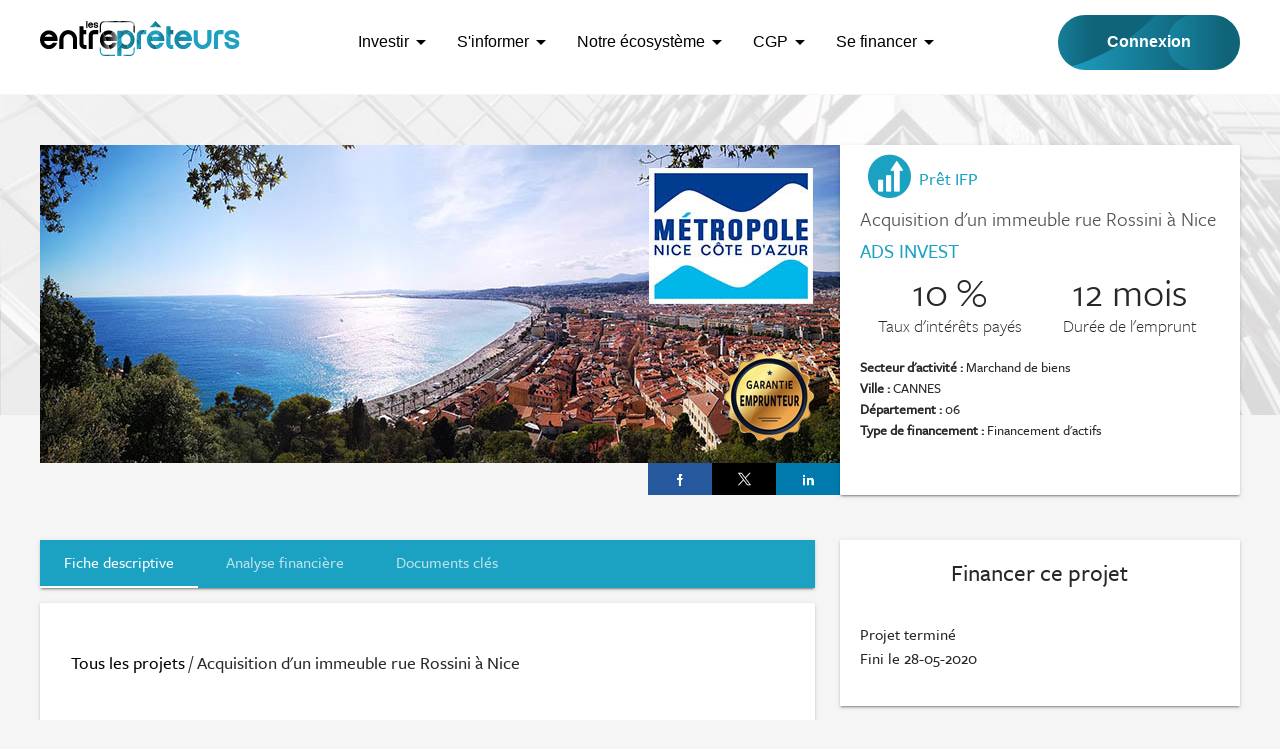

--- FILE ---
content_type: text/html; charset=UTF-8
request_url: https://www.lesentrepreteurs.com/projets-a-financer/acquisition-dun-immeuble-rue-rossini-a-nice
body_size: 32322
content:
<!DOCTYPE html>
<html lang="fr" prefix="og: https://ogp.me/ns#">
<head>
    <meta charset="UTF-8"/>
                                                                        
                                                                                                        
                <title>Prêt : Acquisition d&#039;un immeuble rue Rossini à Nice</title>
        <meta name="description" content="ADS Invest sollicite les particuliers via le financement participatif pour financer l&#039;acquisition d&#039;un immeuble rue Rossini à Nice"/>
    
        <link rel="canonical" href="https://www.lesentrepreteurs.com/projets-a-financer/acquisition-dun-immeuble-rue-rossini-a-nice" />

        <meta property="og:title" content="Acquisition d&#039;un immeuble rue Rossini à Nice"/>
    <meta property="og:site_name" content="Les Entreprêteurs"/>
    <meta property="og:url" content="https://www.lesentrepreteurs.com"/>
    <meta property="og:type" content="website" />
    <meta property="og:description" content="Marchand de biens - PACA (06400 Cannes)
Rembours&amp;eacute;"/>
            <meta property="og:image"
              content="https://www.lesentrepreteurs.com/uploads/project/bpi-illustration//c90eb338d7934727e4c6ebd897cbd1f5.jpeg"/>
    
    <meta name="twitter:card" content="summary"/>
    <meta name="twitter:site" content="@entrepreteurs"/>
        <meta itemscope itemtype="https://schema.org/Website" itemref="microName microImage microDescription"/>
    <meta id="microName" itemprop="name" content="Acquisition d&#039;un immeuble rue Rossini à Nice"/>
    <link id="microImage" itemprop="image"
          href="https://www.lesentrepreteurs.com/uploads/project/illustration//ae4db96712bd95e4d87b28cbcaac1e94.jpeg"/>
    <meta id="microDescription" itemprop="description" content="Marchand de biens - PACA (06400 Cannes)
Rembours&amp;eacute;"/>

    <meta name="viewport" content="width=device-width, initial-scale=1">
                            <link media="all" href="/css/c874719.css" type="text/css" rel="stylesheet"/>
                            <style type="text/css">
                /********** styles accordeon **********/
        .accordion-container {
            margin: 2rem auto;
            font-family: Poppins, sans-serif;
            color: #000;
        }

        .accordion-item {
            background-color: #f7f7f7;
            border-radius: 8px;
            margin-bottom: 10px;
            transition: background-color 0.2s ease;
        }

        .accordion-item[open] {

        }

        .accordion-header {
            font-size: 20px;
            padding: 0 15px;
            font-weight: 600;
            cursor: pointer;
            display: flex;
            justify-content: space-between;
            align-items: center;
            list-style: none;
position: relative;
  line-height: 40px;
        }
        .accordion-header::-webkit-details-marker {
            display: none; /* Enlève la flèche par défaut aussi sur Chrome/Safari */
        }

        .accordion-header::after {
            content: '›';
            font-size: 60px;
            color: #333;
            transform: rotate(90deg);
            transition: transform 0.2s ease, right 0.2s ease;
  line-height: 70px;
  position: absolute;
  right: 25px;
        }

        .accordion-item[open] .accordion-header::after {
            transform: rotate(-90deg);
right: 32px;
        }

        .accordion-content {
            padding: 0 1.5rem 1rem;
            color: #555;
            line-height: 1.6;
        }
        /********** fin styles accordeon **********/

@media (min-width: 1200px) {
.desktop-white-text{
color: #FFF !important;
}

.desktop-black-text{
color: #000 !important;
}
}
.dropdown-button{
    cursor:pointer;
}

ul.disc>li{
list-style: disc !important;
margin-left: 15px;
}


.font-size-l-16{
font-size: 16px;
}

        .flex-sb-sb-wrap{
            display: flex;
            justify-content: space-between;
            align-content: space-between;
            flex-wrap:wrap;
            gap:10px 0;
        }

        .flex-sb-sb-wrap > div{
            color: #065368;
            padding:30px;
            border-radius: 20px;
            align-items: flex-start;
        }

        .l-full{
            width: 100%;
        }

        .l-half{
            width: 49%;
        }

        .l-third{
            width: 32.66%;
        }

        .l-quarter{
            width: 24.33%;
        }


body{
background-color:#fff;
}

        .grey-transp-bg{
            background-color: rgba(6, 6, 6, 0.2);
            border-radius: 10px;
            padding: 17px;
            margin: 10px 0;
            font-size: 17px;
            line-height: 1.3;
            font-family: Poppins, sans-serif;
            font-weight: 300;
        }
        .background-arc1 {
            position: relative;
            padding:30px 25px;
            background-image: linear-gradient(160deg, #1EA0C3 0%, #106479 100%);
            overflow: hidden;
            display: flex;
            color: white;
            border-radius: 20px;
        }

        .background-arc1::before {
            content: '';
            position: absolute;
            top: -74%;
            left: 27%;
            width: 200%;
            background-image: linear-gradient(290deg, #1EA0C3 48%, #106479 80%);
            border-bottom-left-radius: 84%;
            height: 242%;
        }

        .background-arc1bis {
            position: relative;
            padding:30px 25px;
            background-image: linear-gradient(160deg, #1EA0C3 0%, #106479 100%);
            overflow: hidden;
            display: flex;
            color: white;
            border-radius: 20px;
        }

        .background-arc1bis::before {
            content: '';
            position: absolute;
            top: -74%;
            left: 27%;
            width: 200%;
            background-image: linear-gradient(290deg, #1EA0C3 48%, #106479 80%);
            border-bottom-left-radius: 84%;
            height: 242%;
        }


        .background-arc2 {
            position: relative;
            background-image: linear-gradient(to bottom, rgba(0, 107, 157, 0.2), rgba(161, 225, 255, 0.3));
            overflow: hidden;
            display: flex;
            background-color: #FFF;
        }

        .background-arc2::before {
            content: '';
            position: absolute;
            top: -74%;
            left: -35%;
            width: 200%;
            background-image: linear-gradient(90deg, rgba(0, 120, 177, 0.2), rgba(71, 196, 255, 0.2));
            border-bottom-left-radius: 84%;
            height: 186%;
        }

        .background-arc3 {
            position: relative;
            background-image: linear-gradient(to top, rgba(0, 107, 157, 0.2), rgba(161, 225, 255, 0.3));
            overflow: hidden;
            display: flex;
            background-color: #FFF;
        }

        .background-arc3::before {
            content: '';
            position: absolute;
            top: -22%;
            left: -15%;
            width: 200%;
            background-image: linear-gradient(90deg, rgba(0, 120, 177, 0.2), rgba(71, 196, 255, 0.2));
            border-top-left-radius: 84%;
            height: 186%;
        }
        .background-arc4 {
            position: relative;
            background-image: linear-gradient(225deg, rgba(0, 120, 177, 0.2), rgba(71, 196, 255, 0.2));
            overflow: hidden;
            display: flex;
        }

        .background-arc4::before {
            content: '';
            position: absolute;
            top: 35%;
            left: 25%;
            width: 200%;
            background-color: #fff;
            background-image: linear-gradient(240deg, rgb(225, 255, 255), rgba(255, 255, 255, 0.9));
            border-top-left-radius: 60%;
            height: 186%;
        }

        .background-arc5 {
            position: relative;
            background-image: url("data:image/svg+xml,%3Csvg viewBox='0 0 100% 100%' fill='none' xmlns='http://www.w3.org/2000/svg'%3E%3Cpath opacity='0.5' d='M296 -56.1482H50.3612C0.96434 31.7044 -86.4894 89.8849 -185.86 89.8849C-194.701 89.8849 -203.351 89.3031 -212 88.5274L-122.624 314.074C74.0025 287.699 236.032 140.696 296 -55.9542' fill='url(%23paint0_linear_140_681)' fill-opacity='0.2'/%3E%3Cpath opacity='0.7' d='M721 -116.296H340.937C264.508 19.543 129.196 109.503 -24.5546 109.503C-38.2345 109.503 -51.6175 108.603 -65 107.404L73.2866 456.148C377.516 415.366 628.215 188.068 721 -115.996' fill='url(%23paint0_linear_140_682)' fill-opacity='0.2'/%3E%3Cdefs%3E%3ClinearGradient id='paint0_linear_140_681' x1='42' y1='314.074' x2='42' y2='-56.1482' gradientUnits='userSpaceOnUse'%3E%3Cstop offset='0.39991' stop-color='%230078B1'/%3E%3Cstop offset='0.881407' stop-color='%2347C4FF'/%3E%3C/linearGradient%3E%3ClinearGradient id='paint0_linear_140_682' x1='328' y1='456.148' x2='328' y2='-116.296' gradientUnits='userSpaceOnUse'%3E%3Cstop offset='0.39991' stop-color='%230078B1'/%3E%3Cstop offset='0.881407' stop-color='%2347C4FF'/%3E%3C/linearGradient%3E%3C/defs%3E%3C/svg%3E ");
            overflow: hidden;
            display: flex;
        }

        .background-arc1.yellowversion {
  background-image: linear-gradient(160deg, #fab41e 0%, #c98817 100%);
        }

        .background-arc1.yellowversion::before {
  background-image: linear-gradient(290deg, #fab41e 0%, #c98817 110%);
        }

        .background-arc2.yellowversion {
color: #000 !important;
  background-image: linear-gradient(to bottom, rgba(242, 145, 0, 0.2), rgba(250, 180, 80, 0.3));
        }

        .background-arc2.yellowversion::before {
  background-image: linear-gradient(90deg, rgba(242, 145, 0, 0.2), rgba(250, 180, 30, 0.2));
        }

        .background-arc3.yellowversion {
color: #000 !important;
  background-image: linear-gradient(to top, rgba(242, 145, 0, 0.2), rgba(250, 180, 30, 0.3));
        }

        .background-arc3.yellowversion::before {
  background-image: linear-gradient(90deg, rgba(242, 145, 0, 0.2), rgba(250, 180, 30, 0.2));
        }
        .background-arc4.yellowversion {
color: #000 !important;
  background-image: linear-gradient(225deg, rgba(242, 145, 0, 0.3), rgba(250, 180, 80, 0.2));
        }

        .background-arc4.yellowversion::before {
  background-image: linear-gradient(240deg, rgb(255, 255, 190), rgba(255, 255, 255, 0.9));
        }

        .background-arc5.yellowversion {
color: #000 !important;
            background-image: url("data:image/svg+xml,%3Csvg viewBox='0 0 100% 100%' fill='none' xmlns='http://www.w3.org/2000/svg'%3E%3Cpath opacity='0.7' d='M296 -56.1482H50.3612C0.96434 31.7044 -86.4894 89.8849 -185.86 89.8849C-194.701 89.8849 -203.351 89.3031 -212 88.5274L-122.624 314.074C74.0025 287.699 236.032 140.696 296 -55.9542' fill='url(%23paint0_linear_140_681)' fill-opacity='0.2'/%3E%3Cpath opacity='0.8' d='M721 -116.296H340.937C264.508 19.543 129.196 109.503 -24.5546 109.503C-38.2345 109.503 -51.6175 108.603 -65 107.404L73.2866 456.148C377.516 415.366 628.215 188.068 721 -115.996' fill='url(%23paint0_linear_140_682)' fill-opacity='0.2'/%3E%3Cdefs%3E%3ClinearGradient id='paint0_linear_140_681' x1='42' y1='314.074' x2='42' y2='-56.1482' gradientUnits='userSpaceOnUse'%3E%3Cstop offset='0.39991' stop-color='%23fab41e'/%3E%3Cstop offset='0.881407' stop-color='%23fab41e'/%3E%3C/linearGradient%3E%3ClinearGradient id='paint0_linear_140_682' x1='328' y1='456.148' x2='328' y2='-116.296' gradientUnits='userSpaceOnUse'%3E%3Cstop offset='0.39991' stop-color='%23fab41e'/%3E%3Cstop offset='0.881407' stop-color='%23fab41e'/%3E%3C/linearGradient%3E%3C/defs%3E%3C/svg%3E ");
        }

        .background-arc1.redversion {
  background-image: linear-gradient(160deg, #c81432 0%, #94121e 100%);
        }

        .background-arc1.redversion::before {
  background-image: linear-gradient(290deg, #c81432 0%, #821118 110%);
        }

        .background-arc2.redversion {
color: #000 !important;
  background-image: linear-gradient(to bottom, rgba(130, 17, 24, 0.05), rgba(200, 20, 50, 0.05));
        }

        .background-arc2.redversion::before {
  background-image: linear-gradient(90deg, rgba(130, 17, 24, 0.05), rgba(200, 20, 50, 0.05));
        }

        .background-arc3.redversion {
color: #000 !important;
  background-image: linear-gradient(to top, rgba(130, 17, 24, 0.08), rgba(200, 20, 50, 0.07));
        }

        .background-arc3.redversion::before {
  background-image: linear-gradient(90deg, rgba(130, 17, 24, 0.06), rgba(200, 20, 40, 0.07));
        }
        .background-arc4.redversion {
color: #000 !important;
  background-image: linear-gradient(225deg, rgba(190, 17, 24, 0.15), rgba(200, 20, 50, 0.1));
        }

        .background-arc4.redversion::before {
  background-image: linear-gradient(240deg, rgb(255, 225, 225), rgba(255, 255, 255, 0.9));
        }

        .background-arc5.redversion {
color: #000 !important;
            background-image: url("data:image/svg+xml,%3Csvg viewBox='0 0 100% 100%' fill='none' xmlns='http://www.w3.org/2000/svg'%3E%3Cpath opacity='0.4' d='M296 -56.1482H50.3612C0.96434 31.7044 -86.4894 89.8849 -185.86 89.8849C-194.701 89.8849 -203.351 89.3031 -212 88.5274L-122.624 314.074C74.0025 287.699 236.032 140.696 296 -55.9542' fill='url(%23paint0_linear_140_681)' fill-opacity='0.2'/%3E%3Cpath opacity='0.3' d='M721 -116.296H340.937C264.508 19.543 129.196 109.503 -24.5546 109.503C-38.2345 109.503 -51.6175 108.603 -65 107.404L73.2866 456.148C377.516 415.366 628.215 188.068 721 -115.996' fill='url(%23paint0_linear_140_682)' fill-opacity='0.2'/%3E%3Cdefs%3E%3ClinearGradient id='paint0_linear_140_681' x1='42' y1='314.074' x2='42' y2='-56.1482' gradientUnits='userSpaceOnUse'%3E%3Cstop offset='0.39991' stop-color='%23c81432'/%3E%3Cstop offset='0.881407' stop-color='%23c81432'/%3E%3C/linearGradient%3E%3ClinearGradient id='paint0_linear_140_682' x1='328' y1='456.148' x2='328' y2='-116.296' gradientUnits='userSpaceOnUse'%3E%3Cstop offset='0.39991' stop-color='%23c81432'/%3E%3Cstop offset='0.881407' stop-color='%23c81432'/%3E%3C/linearGradient%3E%3C/defs%3E%3C/svg%3E ");
        }

        .background-arc1.purpleversion {
  background-image: linear-gradient(160deg, #a5328c 0%, #761d5d 100%);
        }

        .background-arc1.purpleversion::before {
  background-image: linear-gradient(160deg, #5f1646 0%, #a5328c 100%);
        }

        .background-arc2.purpleversion {
color: #000 !important;
  background-image: linear-gradient(to bottom, rgba(118, 29, 93, 0.2), rgba(165, 50, 140, 0.2));
        }

        .background-arc2.purpleversion::before {
  background-image: linear-gradient(90deg, rgba(118, 29, 93, 0.2), rgba(165, 50, 140, 0.2));
        }

        .background-arc3.purpleversion {
color: #000 !important;
  background-image: linear-gradient(to top, rgba(165, 50, 140, 0.2), rgba(118, 29, 93, 0.2));
        }

        .background-arc3.purpleversion::before {
  background-image: linear-gradient(90deg, rgba(165, 50, 140, 0.2), rgba(118, 29, 93, 0.2));
        }
        .background-arc4.purpleversion {
color: #000 !important;
  background-image: linear-gradient(225deg, rgba(165, 50, 140, 0.2), rgba(118, 29, 93, 0.2));
        }

        .background-arc4.purpleversion::before {
  background-image: linear-gradient(240deg, rgb(255, 200, 255), rgba(255, 255, 255, 0.9));
        }

        .background-arc5.purpleversion {
color: #000 !important;
            background-image: url("data:image/svg+xml,%3Csvg viewBox='0 0 100% 100%' fill='none' xmlns='http://www.w3.org/2000/svg'%3E%3Cpath opacity='0.4' d='M296 -56.1482H50.3612C0.96434 31.7044 -86.4894 89.8849 -185.86 89.8849C-194.701 89.8849 -203.351 89.3031 -212 88.5274L-122.624 314.074C74.0025 287.699 236.032 140.696 296 -55.9542' fill='url(%23paint0_linear_140_681)' fill-opacity='0.4'/%3E%3Cpath opacity='0.3' d='M721 -116.296H340.937C264.508 19.543 129.196 109.503 -24.5546 109.503C-38.2345 109.503 -51.6175 108.603 -65 107.404L73.2866 456.148C377.516 415.366 628.215 188.068 721 -115.996' fill='url(%23paint0_linear_140_682)' fill-opacity='0.4'/%3E%3Cdefs%3E%3ClinearGradient id='paint0_linear_140_681' x1='42' y1='314.074' x2='42' y2='-56.1482' gradientUnits='userSpaceOnUse'%3E%3Cstop offset='0.39991' stop-color='%23a5328c'/%3E%3Cstop offset='0.881407' stop-color='%23a5328c'/%3E%3C/linearGradient%3E%3ClinearGradient id='paint0_linear_140_682' x1='328' y1='456.148' x2='328' y2='-116.296' gradientUnits='userSpaceOnUse'%3E%3Cstop offset='0.39991' stop-color='%23a5328c'/%3E%3Cstop offset='0.881407' stop-color='%23a5328c'/%3E%3C/linearGradient%3E%3C/defs%3E%3C/svg%3E ");
        }

        .kpi-title{
            font-size:48px;
            margin: 15px 0 10px;
  width: 100%;

        }

        .kpi-label{
            font-size:22px;
  width: 100%;

        }

        .bg-arc-content {
            z-index: 1;
            width: 100%;
            justify-content: space-between;
        }

        .bg-arc-content h2{
            margin: 20px 10px !important;
            color:#fff !important;
            width: 100%;
        }

h2.yellowversion, a.yellowversion{
color: #f29100;
}
h2.redversion, a.redversion{
color: #c81432;
}
h2.purpleversion, a.purpleversion{
color: #a5328c;
}

.radius-20px{
border-radius: 20px;
overflow:hidden;
}
.flex-ai-center {
  align-items: center;
}

        .blue-vectorial-bg {
min-width:182px;
            color: #fff;
            height: 55px;
            border-radius: 28px;
            font-size: 16px;
            text-align: center;
            width: fit-content;
            padding: 15px 35px;
            position: relative;

            background-repeat: no-repeat, no-repeat, no-repeat;

            background-image:
                /* Couche 3 (Dessus) : SVG de gauche AVEC LE BON DÉGRADÉ */
                    url("data:image/svg+xml,%3Csvg width='179' height='59' viewBox='0 0 179 59' fill='none' xmlns='http://www.w3.org/2000/svg'%3E%3Cdefs%3E%3ClinearGradient id='grad' x1='0%25' y1='0%25' x2='100%25' y2='0%25'%3E%3Cstop offset='10%25' stop-color='%231ea0c3'/%3E%3Cstop offset='50%25' stop-color='%23106479'/%3E%3C/linearGradient%3E%3C/defs%3E%3Cpath d='M178.555 -75H50.8703C25.1934 -39.4055 -20.2657 -15.8329 -71.9192 -15.8329C-76.515 -15.8329 -81.0111 -16.0686 -85.5071 -16.3829L-39.0487 75C63.1592 64.3138 147.383 4.7538 178.555 -74.9214' fill='url(%23grad)'/%3E%3C/svg%3E"),
                    url("data:image/svg+xml,%3Csvg width='101' height='59' viewBox='0 0 101 59' fill='none' xmlns='http://www.w3.org/2000/svg'%3E%3Cdefs%3E%3ClinearGradient id='grad' x1='-30%25' y1='0%25' x2='100%25' y2='0%25'%3E%3Cstop offset='0%25' stop-color='%231ea0c3'/%3E%3Cstop offset='50%25' stop-color='%23106479'/%3E%3C/linearGradient%3E%3C/defs%3E%3Cpath d='M224.923 -8L79.9779 -3.61393C79.9779 -3.61393 0.621693 -16.9442 0.62207 38.7105C0.622448 94.3653 118.036 80.3929 118.036 80.3929L224.923 102V-8Z' fill='url(%23grad)'/%3E%3C/svg%3E"),
                    linear-gradient(to right, #1ea0c3, #106479);

            background-size:
                    70% 100%, 40% 120%, 70% 100%;

            background-position:
                    top left, bottom right, top 10% left 10%


        }

        .black-vectorial-bg {
min-width: 182px;
  color: #fff;
  height: 55px;
  border-radius: 28px;
  font-size: 16px;
  text-align: center;
  width: fit-content;
  padding: 15px 35px;
  position: relative;
  background-repeat: no-repeat, no-repeat, no-repeat;
  background-image: url("data:image/svg+xml,%3Csvg width='179' height='59' viewBox='0 0 179 59' fill='none' xmlns='http://www.w3.org/2000/svg'%3E%3Cdefs%3E%3ClinearGradient id='grad' x1='0%25' y1='0%25' x2='100%25' y2='0%25'%3E%3Cstop offset='30%25' stop-color='%233b3b3b'/%3E%3Cstop offset='70%25' stop-color='%23151515'/%3E%3C/linearGradient%3E%3C/defs%3E%3Cpath d='M178.555 -75H50.8703C25.1934 -39.4055 -20.2657 -15.8329 -71.9192 -15.8329C-76.515 -15.8329 -81.0111 -16.0686 -85.5071 -16.3829L-39.0487 75C63.1592 64.3138 147.383 4.7538 178.555 -74.9214' fill='url(%23grad)'/%3E%3C/svg%3E"), url("data:image/svg+xml,%3Csvg width='101' height='59' viewBox='0 0 101 59' fill='none' xmlns='http://www.w3.org/2000/svg'%3E%3Cdefs%3E%3ClinearGradient id='grad' x1='-29%25' y1='0%25' x2='100%25' y2='0%25'%3E%3Cstop offset='0%25' stop-color='%234b4b4b'/%3E%3Cstop offset='50%25' stop-color='%23151515'/%3E%3C/linearGradient%3E%3C/defs%3E%3Cpath d='M224.923 -8L79.9779 -3.61393C79.9779 -3.61393 0.621693 -16.9442 0.62207 38.7105C0.622448 94.3653 118.036 80.3929 118.036 80.3929L224.923 102V-8Z' fill='url(%23grad)'/%3E%3C/svg%3E"), linear-gradient(to right, #4b4b4b 0%, #151515 100%);
  background-size: 70% 100%, 40% 120%, 70% 100%;
  background-position: top left, bottom right, top 10% left 10%;
        }

        .orange-vectorial-bg {
min-width:182px;
            color: #fff;
            height: 55px;
            border-radius: 28px;
            font-size: 16px;
            text-align: center;
            width: fit-content;
            padding: 15px 35px;
            position: relative;

            background-repeat: no-repeat, no-repeat, no-repeat;

            background-image:
                /* Couche 3 (Dessus) : SVG de gauche AVEC LE BON DÉGRADÉ */
                    url("data:image/svg+xml,%3Csvg width='179' height='59' viewBox='0 0 179 59' fill='none' xmlns='http://www.w3.org/2000/svg'%3E%3Cdefs%3E%3ClinearGradient id='grad' x1='0%25' y1='0%25' x2='100%25' y2='0%25'%3E%3Cstop offset='10%25' stop-color='%23c37d1e'/%3E%3Cstop offset='50%25' stop-color='%23f59623'/%3E%3C/linearGradient%3E%3C/defs%3E%3Cpath d='M178.555 -75H50.8703C25.1934 -39.4055 -20.2657 -15.8329 -71.9192 -15.8329C-76.515 -15.8329 -81.0111 -16.0686 -85.5071 -16.3829L-39.0487 75C63.1592 64.3138 147.383 4.7538 178.555 -74.9214' fill='url(%23grad)'/%3E%3C/svg%3E"),
                    url("data:image/svg+xml,%3Csvg width='101' height='59' viewBox='0 0 101 59' fill='none' xmlns='http://www.w3.org/2000/svg'%3E%3Cdefs%3E%3ClinearGradient id='grad' x1='-30%25' y1='0%25' x2='100%25' y2='0%25'%3E%3Cstop offset='0%25' stop-color='%23c37d1e'/%3E%3Cstop offset='50%25' stop-color='%23f59623'/%3E%3C/linearGradient%3E%3C/defs%3E%3Cpath d='M224.923 -8L79.9779 -3.61393C79.9779 -3.61393 0.621693 -16.9442 0.62207 38.7105C0.622448 94.3653 118.036 80.3929 118.036 80.3929L224.923 102V-8Z' fill='url(%23grad)'/%3E%3C/svg%3E"),
                    linear-gradient(to right, #c37d1e, #f59623);

            background-size:
                    70% 100%, 40% 120%, 70% 100%;

            background-position:
                    top left, bottom right, top 10% left 10%


        }
        .purple-vectorial-bg {
min-width:182px;
            color: #fff;
            height: 55px;
            border-radius: 28px;
            font-size: 16px;
            text-align: center;
            width: fit-content;
            padding: 15px 35px;
            position: relative;

            background-repeat: no-repeat, no-repeat, no-repeat;

            background-image:
                /* Couche 3 (Dessus) : SVG de gauche AVEC LE BON DÉGRADÉ */
                    url("data:image/svg+xml,%3Csvg width='179' height='59' viewBox='0 0 179 59' fill='none' xmlns='http://www.w3.org/2000/svg'%3E%3Cdefs%3E%3ClinearGradient id='grad' x1='0%25' y1='0%25' x2='100%25' y2='0%25'%3E%3Cstop offset='10%25' stop-color='%23543373'/%3E%3Cstop offset='50%25' stop-color='%23963273'/%3E%3C/linearGradient%3E%3C/defs%3E%3Cpath d='M178.555 -75H50.8703C25.1934 -39.4055 -20.2657 -15.8329 -71.9192 -15.8329C-76.515 -15.8329 -81.0111 -16.0686 -85.5071 -16.3829L-39.0487 75C63.1592 64.3138 147.383 4.7538 178.555 -74.9214' fill='url(%23grad)'/%3E%3C/svg%3E"),
                    url("data:image/svg+xml,%3Csvg width='101' height='59' viewBox='0 0 101 59' fill='none' xmlns='http://www.w3.org/2000/svg'%3E%3Cdefs%3E%3ClinearGradient id='grad' x1='-30%25' y1='0%25' x2='100%25' y2='0%25'%3E%3Cstop offset='0%25' stop-color='%23543373'/%3E%3Cstop offset='50%25' stop-color='%23963273'/%3E%3C/linearGradient%3E%3C/defs%3E%3Cpath d='M224.923 -8L79.9779 -3.61393C79.9779 -3.61393 0.621693 -16.9442 0.62207 38.7105C0.622448 94.3653 118.036 80.3929 118.036 80.3929L224.923 102V-8Z' fill='url(%23grad)'/%3E%3C/svg%3E"),
                    linear-gradient(to right, #543373, #963273);

            background-size:
                    70% 100%, 40% 120%, 70% 100%;

            background-position:
                    top left, bottom right, top 10% left 10%


        }
        .red-vectorial-bg {
min-width:182px;
            color: #fff;
            height: 55px;
            border-radius: 28px;
            font-size: 16px;
            text-align: center;
            width: fit-content;
            padding: 15px 35px;
            position: relative;

            background-repeat: no-repeat, no-repeat, no-repeat;

            background-image:
                /* Couche 3 (Dessus) : SVG de gauche AVEC LE BON DÉGRADÉ */
                    url("data:image/svg+xml,%3Csvg width='179' height='59' viewBox='0 0 179 59' fill='none' xmlns='http://www.w3.org/2000/svg'%3E%3Cdefs%3E%3ClinearGradient id='grad' x1='0%25' y1='0%25' x2='100%25' y2='0%25'%3E%3Cstop offset='10%25' stop-color='%23730f19'/%3E%3Cstop offset='50%25' stop-color='%23c81432'/%3E%3C/linearGradient%3E%3C/defs%3E%3Cpath d='M178.555 -75H50.8703C25.1934 -39.4055 -20.2657 -15.8329 -71.9192 -15.8329C-76.515 -15.8329 -81.0111 -16.0686 -85.5071 -16.3829L-39.0487 75C63.1592 64.3138 147.383 4.7538 178.555 -74.9214' fill='url(%23grad)'/%3E%3C/svg%3E"),
                    url("data:image/svg+xml,%3Csvg width='101' height='59' viewBox='0 0 101 59' fill='none' xmlns='http://www.w3.org/2000/svg'%3E%3Cdefs%3E%3ClinearGradient id='grad' x1='-30%25' y1='0%25' x2='100%25' y2='0%25'%3E%3Cstop offset='0%25' stop-color='%23730f19'/%3E%3Cstop offset='50%25' stop-color='%23c81432'/%3E%3C/linearGradient%3E%3C/defs%3E%3Cpath d='M224.923 -8L79.9779 -3.61393C79.9779 -3.61393 0.621693 -16.9442 0.62207 38.7105C0.622448 94.3653 118.036 80.3929 118.036 80.3929L224.923 102V-8Z' fill='url(%23grad)'/%3E%3C/svg%3E"),
                    linear-gradient(to right, #730f19, #c81432);

            background-size:
                    70% 100%, 40% 120%, 70% 100%;

            background-position:
                    top left, bottom right, top 10% left 10%


        }

        .interactive-button, .interactive-block{
            display: inline-block;/* Permet d'appliquer transform */
            transition: transform 0.3s ease, box-shadow 0.3s ease;
        }

        .interactive-button:hover {
            transform: scale(1.1);
            box-shadow: 0 8px 20px rgba(0, 0, 0, 0.2);
        }

        .interactive-block:hover {
            transform: scale(1.05);
            box-shadow: 0 8px 20px rgba(0, 0, 0, 0.2);
        }

        #customer-service{
            justify-content: space-between;
        }

        .cs-content{
            background-image: linear-gradient(155deg, #0b6b85 21%, #03191f 158%);
            border-radius: 20px;
            width: 360px;
            color:#fff;
            padding:40px;
        }

        .cs-pictures{
            width: 810px;
            border-radius: 20px;
            overflow: hidden;
        }

        .cs-pictures > img{
            width: 270px;
            background-color: grey;
        }

        .cs-content > div.title{
            font-size:24px;
        }

        .cs-text{
            line-height: 1.8em;
            font-size: 15px;
        }

        .cs-button{
            border: 1px #fff solid;
            border-radius: 30px;
            background-color: transparent;
            color: #fff;
            font-size: 16px;
            text-align: center;
            padding: 17px 0;
            margin: 30px 0 0;
            display: block;
            cursor: pointer;
        }
.poppins-extralight {
            font-family: "Poppins", sans-serif;
            font-weight: 200;
            font-style: normal;
        }

        .poppins-light {
            font-family: "Poppins", sans-serif;
            font-weight: 300;
            font-style: normal;
        }

        .poppins-regular {
            font-family: "Poppins", sans-serif;
            font-weight: 400;
            font-style: normal;
        }

        .poppins {
            font-family: "Poppins", sans-serif;
            font-weight: 500;
            font-style: normal;
        }

        .poppins-semibold {
            font-family: "Poppins", sans-serif;
            font-weight: 600;
            font-style: normal;
        }

        .poppins-bold {
            font-family: "Poppins", sans-serif;
            font-weight: 700;
            font-style: normal;
        }

        .poppins-black {
            font-family: "Poppins", sans-serif;
            font-weight: 900;
            font-style: normal;
        }

        .wrap{
            flex-wrap: wrap;
        }

        .flex-jc-sb{
            justify-content: space-between;
        }


        .outer-container{
            width: 1440px;
            margin: auto;
            overflow-x: hidden;
        }

        .outer-container2{
            width: 1440px !important;
            margin: 0 auto;
            background-color: #fff;
            display: flow-root;
        }

        .logo-pfp{
            height: 168px;
            width: 168px;
            border-radius: 84px;
        }

        .logo-amf{
            height: 102px;
        }

        .logo-ercsp{
            height: 147px;
        }

        .logo-ff{
            height: 100px;
        }

        #menu-desktop > img, #menu-desktop > a.register{
            margin: 0 50px;
        }

        #header{
            font-family: "Poppins", sans-serif;
            font-weight: 400;
            font-style: normal;
            font-size:16px;
            padding: 4px 0;
background-color: rgb(255, 255, 255) !important;
min-height: 94px;
        }


        #menu-top a{
            color:#000;
        }

        #menu-top > ul > li{
            margin: 0 10px;
        }

        a.register, a.login{
            background-image: linear-gradient(160deg, #1EA0C3 0%, #106479 100%);
            color: #fff;
            margin-left: 20px;
            height: 55px;
            border-radius: 28px;
            font-size: 16px;
            text-align: center;
            width: fit-content;
            padding: 15px 50px;
        }

        .footer-logos{
            display: flex;
            flex-wrap: wrap;
            justify-content: space-between;
            margin: 50px 0;
        }

        .footer-text{
            font-size: 16px;
            font-family: Poppins, sans-serif;
            font-weight: 300;
        }

        .footer-platform-logo{
            margin: 50px 0;
        }

        .footer-menu{
            display: flex;
            flex-wrap: wrap;
            justify-content: space-between;
            font-family: Poppins, sans-serif;
            font-weight: 400;
            font-size: 16px;
            line-height: 2.2em;
        }

         .footer-menu > div > a{
            display: block;
            color: #0b6b85 !important;
        }

        .footer-bottom-text{
            font-size: 12px;
            font-family: Poppins, sans-serif;
            font-weight: 300;
            display: flex;
            flex-wrap: wrap;
            justify-content: space-between;
            margin : 60px 0;
        }

        .footer-bottom-text > div{
            width: 48%;
        }

        .footer-bottom-text > div > a{
            color: #0b6b85 !important;
        }

        .fond-compose-4 {
            width: 100%;
            /*height: 100vh;*/
            background-repeat: no-repeat;
            background-image: url("data:image/svg+xml,%3Csvg viewBox='0 0 100% 100%' fill='none' xmlns='http://www.w3.org/2000/svg'%3E%3Cpath d='M-299 0H298.173C418.262 206.211 630.871 342.775 872.45 342.775C893.945 342.775 914.973 341.409 936 339.588L718.718 869C240.699 807.091 -153.211 462.04 -299 0.455309' transform='scale(2,1.5)' fill='%230078B1' fill-opacity='0.1'/%3E%3C/svg%3E%0A"),linear-gradient(to bottom, rgb(221, 246, 255), rgb(255, 255, 255));
  background-position: -400px 0, 0 0;
  background-size: 100% 100%, 100% 100%;
display:flow-root;
        }

        .fond-compose-3 {
            width: 100%;
            background-repeat: no-repeat;
            background-image: url("data:image/svg+xml,%3Csvg viewBox='0 0 1920 780' fill='none' xmlns='http://www.w3.org/2000/svg'%3E%3Cpath d='M-299 0H298.173C418.262 206.211 630.871 342.775 872.45 342.775C893.945 342.775 914.973 341.409 936 339.588L718.718 869C240.699 807.091 -153.211 462.04 -299 0.455309' transform='scale(1.2, 1.2)' fill='%230078B1' fill-opacity='0.1'/%3E%3C/svg%3E%0A"),linear-gradient(to bottom, rgb(221, 246, 255), rgb(255, 255, 255));
            background-position: 0 0, 0 0;
            background-size: 200% 146%, 100% 100%;
            display: flow-root;
        }


@media (max-width: 1199px) {
.tablet-white-text{
color: #FFF !important;
}

.tablet-black-text{
color: #000 !important;
}
            .m-full{
                width: 100% !important;
            }

.accordion-header{
        padding: 0 35px 0 15px;
        font-size:18px;
    }


            .cs-pictures{
                border-radius: 20px 20px 0 0;
            }

            .cs-content{
                border-radius: 0 0 20px 20px;
            }

            .cs-pictures > img{
                width: 33.33%;
            }
}

@media (max-width: 767px) {
.mobile-blueEP-text{
color: #1BA2C2 !important;
}
.mobile-white-text{
color: #FFF !important;
}

.mobile-black-text{
color: #000 !important;
}
            .cs-pictures{
                border-bottom-left-radius: unset;
                border-bottom-right-radius: unset;
            }

            .cs-content{
                border-top-left-radius: unset;
                border-top-right-radius: unset;
                text-align: center;
                width:100%;
            }

            .cs-content.title{
                text-align: center;
            }

            .cs-pictures > img{
                width: 33.33%;
            }
.font-size-s-14{
font-size: 14px;
}

            .background-arc1{
                margin-bottom: 40px;
                width: 100%;
                background-image: unset !important;
                padding:0;
            }

            .background-arc1::before {
                background-image: unset !important;
            }

        .accordion-header {
            font-size: 16px;
}
            .flex-sb-sb-wrap{
                width:100%;
                aspect-ratio: 1 /1;
            }

            .flex-sb-sb-wrap > div{
                padding: 20px;
            }
#home-kpi-square > div{
                aspect-ratio: 1 / 1;
}

        .s-full{
            width: 100% !important;
        }
img.s-full{
height:auto;
}

        .s-mt40{
            margin-top:40px;
        }

            .background-arc1::before {
                background-image: unset;
            }

            .bg-arc-content > h2 {
                color:#065368 !important;
                text-align: center;
                padding: 0 15px;
            }

            .bg-arc-content > h2.yellowversion {
                color:#fab41e !important;
            }

            .bg-arc-content > h2.redversion {
                color:#821118 !important;
            }

            .bg-arc-content > h2.purpleversion {
                color:#a5328c !important;
            }

            .grey-transp-bg{
                background-image: linear-gradient(160deg, #1EA0C3 0%, #106479 100%);
                margin: 10px 0;
                width: 100% !important;
                font-weight: 300;
            }

            .yellowversion >div > div.grey-transp-bg{
                background-image: linear-gradient(160deg, #fab41e 0%, #c98817 100%);
                width: 100% !important;
            }

            .redversion >div > div.grey-transp-bg{
                background-image: linear-gradient(160deg, #c81432 0%, #821118 100%);
                width: 100% !important;
            }

            .purpleversion >div > div.grey-transp-bg{
                background-image: linear-gradient(160deg, #a5328c 0%, #5f1646 100%);
                width: 100% !important;
            }
            .outer-container2{
                width: 100% !important;
                overflow-x: hidden;
                margin: 0;
            }

            .footer-menu > div {
                width: 100%;
                margin-bottom: 30px;
            }

            .footer-logos{
                justify-content: center;
            }

            .footer-logos > img{
                margin: 20px;
            }

            .footer-bottom-text > div{
                width: 100%;
                margin-bottom: 30px;
            }

            .fond-compose-4{
background-repeat: no-repeat;
  background-image: url("data:image/svg+xml,%3Csvg viewBox='0 0 910 620' fill='none' xmlns='http://www.w3.org/2000/svg'%3E%3Cpath d='M-299 0H298.173C418.262 206.211 630.871 342.775 872.45 342.775C893.945 342.775 914.973 341.409 936 339.588L718.718 869C240.699 807.091 -153.211 462.04 -299 0.455309' transform='scale(1.4, 1.9)' fill='%230078B1' fill-opacity='0.1'/%3E%3C/svg%3E%0A"),linear-gradient(to bottom, rgb(221, 246, 255), rgb(255, 255, 255));
  background-position: 1px -1307px, 0 0;
  background-size: 100% 100%, 100% 100%;
            }

            .fond-compose-3{
                background-image: url("data:image/svg+xml,%3Csvg viewBox='0 0 910 620' fill='none' xmlns='http://www.w3.org/2000/svg'%3E%3Cpath d='M-299 0H298.173C418.262 206.211 630.871 342.775 872.45 342.775C893.945 342.775 914.973 341.409 936 339.588L718.718 869C240.699 807.091 -153.211 462.04 -299 0.455309' transform='scale(0.7, 2.5)' fill='%230078B1' fill-opacity='0.1'/%3E%3C/svg%3E%0A"),linear-gradient(to bottom, rgb(221, 246, 255), rgb(255, 255, 255));
                background-position: -39px -1544px, 0 0;
            }
}
            </style>
                <link media="all" href="https://fonts.googleapis.com/icon?family=Material+Icons" rel="stylesheet">
                                    <style>
                #header {
                    border:none;
                }
                #header img{
                    height: 35px;
                }
            </style>
            

            <link href="/css/a853563.css" type="text/css" rel="stylesheet"/>

    
    <style>
        .bluelink {
            margin-left: 0 !important;
            display: inline !important;
        }

        .center {
            text-align: center;
            margin-bottom: 10px !important;
        }

        .one-canvas {
            width: 450px;
            height: 300px;
        }

        .chartjs-tooltip-circle {
            opacity: 0;
            position: absolute;
            background: rgba(0, 0, 0, .7);
            color: white;
            padding: 5px;
            border-radius: 3px;
            -webkit-transition: all .1s ease;
            transition: all .1s ease;
            pointer-events: none;
            -webkit-transform: translate(-50%, 0);
            transform: translate(-50%, 0);
            min-width: 175px;
            text-align: center;

        }

        .chartjs-tooltip-circle.below {
            -webkit-transform: translate(-50%, 0);
            transform: translate(-50%, 0);
        }

        .chartjs-tooltip-circle.below:before {
            border: solid;
            border-color: #111 transparent;
            border-color: rgba(0, 0, 0, .8) transparent;
            border-width: 0 8px 8px 8px;
            bottom: 1em;
            content: "";
            display: block;
            left: 50%;
            position: absolute;
            z-index: 99;
            -webkit-transform: translate(-50%, -100%);
            transform: translate(-50%, -100%);
        }

        .chartjs-tooltip-circle.above {
            -webkit-transform: translate(-50%, -100%);
            transform: translate(-50%, -100%);
        }

        .chartjs-tooltip-circle.above:before {
            border: solid;
            border-color: #111 transparent;
            border-color: rgba(0, 0, 0, .8) transparent;
            border-width: 8px 8px 0 8px;
            bottom: 1em;
            content: "";
            display: block;
            left: 50%;
            top: 100%;
            position: absolute;
            z-index: 99;
            -webkit-transform: translate(-50%, 0);
            transform: translate(-50%, 0);
        }

        /*TABS*/
        .nav-content{
            padding: 0;
            margin-right: 25px;
            margin-top: 0;
        }

        .tabs {
            height: 38px;
        }

        .tabs .tab {
            line-height: 38px;
            height: 38px;
        }

        .tabs .tab a {
            text-decoration: none;
        }

        .checkbox label {
            font-size: 14px !important;
        }

        .modal {
            width: 700px;
            font-size: 16px;
            max-width: 100%;
        }

        .modal .modal-footer {
            height: 45px;
        }
        table.striped > tbody > tr:first-child > td,
        table.striped > tbody > tr > td:first-child {
            font-weight: bold;
        }

        table.striped > tbody > tr:first-child > td,
        table.striped > tbody > tr > td:first-child {
            font-weight: bold;
        }
        table.striped > tbody > tr > td:nth-child(n+2){
            text-align: center;
        }

        /*FIN TABS*/

        
        li.tab a{
            text-transform:none !important;
            font-size:16px !important;
            padding-top:3px !important;
        }
    </style>

    <script defer="defer" type="text/javascript" src="/bundles/wdsite/js/modernizr.js"></script>
            <link rel="icon" href="/bundles/wdsite/images/favicon/favicon.ico" type="image/x-icon">
<link rel="icon" type="image/png" sizes="32x32" href="/bundles/wdsite/images/favicon/favicon-32x32.png">
<link rel="apple-touch-icon" href="/bundles/wdsite/images/favicon/apple-icon-180x180.png">
                    
            <!-- Google Tag Manager -->
        <script>(function(w,d,s,l,i){w[l]=w[l]||[];w[l].push({'gtm.start':
                    new Date().getTime(),event:'gtm.js'});var f=d.getElementsByTagName(s)[0],
                j=d.createElement(s),dl=l!='dataLayer'?'&l='+l:'';j.async=true;j.src=
                'https://www.googletagmanager.com/gtm.js?id='+i+dl;f.parentNode.insertBefore(j,f);
            })(window,document,'script','dataLayer','GTM-TL3QD5H');</script>
        <!-- End Google Tag Manager -->
    
</head>
<body class="floating-menu">

    <!-- Google Tag Manager (noscript) -->
    <noscript><iframe src="https://www.googletagmanager.com/ns.html?id=GTM-TL3QD5H"
                      height="0" width="0" style="display:none;visibility:hidden"></iframe></noscript>
    <!-- End Google Tag Manager (noscript) -->

<div>

                            <div id="header">
            <div class="container row nav-wrapper" style="margin:0 auto !important;height:100%;padding:5px 0">
                <div id="menu-mobile">
                    <div class="navbar-fixed">
                        <ul id="slide-out" class="side-nav">
                                                            <li><a class="waves-effect" href="/login">Se
                                        connecter</a></li>
                                <li>
                                    <div class="divider"></div>
                                </li>
                                <li><a class="waves-effect"
                                       href="/register/?cible=preteur">S'inscrire</a>
                                </li>
                                <li>
                                    <div class="divider"></div>
                                </li>
                            
                                                            
<li><a class="subheader" style="text-transform: uppercase;">Investir</a></li>
<li>
<div class="divider">&nbsp;</div>
</li>
<li><a class="waves-effect" href="/investir/financement-immobilier">Financement immobilier</a></li>
<li><a class="waves-effect" href="/investir/obligations-d-entreprise">Financement d'entreprise</a></li>
<li><a class="waves-effect" href="/investir/capital-investissement">Private equity</a></li>
<li><a class="waves-effect" href="/la-defiscalisation-girardin">D&eacute;fiscalisation Girardin</a></li>
<li><a class="waves-effect" href="/monpetitplacement">Assurance-vie et PER</a></li>
<li><a class="waves-effect" href="/projets-a-financer">Les projets</a></li>
<li>
<div class="divider">&nbsp;</div>
</li>
<li><a class="subheader" style="text-transform: uppercase;">S'informer</a></li>
<li>
<div class="divider">&nbsp;</div>
</li>
<li><a class="waves-effect" href="/trouver-un-financement">Comment &ccedil;a marche</a></li>
<li><a class="waves-effect" href="/faq">Guide de l'investisseur</a></li>
<li><a class="waves-effect" href="/blog">Le blog</a></li>
<li>
<div class="divider">&nbsp;</div>
</li>
<li><a class="subheader" style="text-transform: uppercase;">Notre &eacute;cosyst&egrave;me</a></li>
<li>
<div class="divider">&nbsp;</div>
</li>
<li><a class="waves-effect" href="/plateforme-financement-a-votre-marque/territoires">Territoires</a></li>
<li><a class="waves-effect" href="/plateforme-financement-a-votre-marque/enjeux-de-demain">Enjeux de demain</a></li>
<li><a class="waves-effect" href="/plateforme-financement-a-votre-marque/enseignes">Enseignes</a></li>
<li><a class="waves-effect" href="https://calendly.com/mvh-iis/les-entrepreteurs">Devenir partenaire</a></li>
<li>
<div class="divider">&nbsp;</div>
</li>
<li><a class="subheader" style="text-transform: uppercase;">CGP</a></li>
<li>
<div class="divider">&nbsp;</div>
</li>
<li><a href="/espace-cgp">Pr&eacute;sentation CGP</a></li>
<li><a href="/le-guide-pratique-du-cgp">Guide du CGP</a></li>
<li><a href="/partenaire/login">Espace CGP</a></li>
<li>
<div class="divider">&nbsp;</div>
</li>
<li><a class="subheader" style="text-transform: uppercase;">Se financer</a></li>
<li>
<div class="divider">&nbsp;</div>
</li>
<li><a class="waves-effect" href="/partenaire">Apporter un dossier</a></li>
<li><a class="waves-effect" href="/partenaire">D&eacute;poser un dossier</a></li>
<li><a class="waves-effect" href="/partenaire">Guide de l'emprunteur</a></li>

                            
                            
                        </ul>

                        <a href="#" data-activates="slide-out" class="burger button-collapse blueEP"><i class="material-icons">menu</i></a>
                        <div id="logo-mobile">
                            <a href="/">
                                                                <img src="/bundles/wdsite/images/logo.svg" alt="Les Entreprêteurs" loading="lazy"/>
                                                            </a>
                        </div>
                    </div>
                </div>

                                    <div id="menu-desktop" class="flex" style="padding: 5px 0;align-items: center;justify-content: space-between;">
                        <a href="/">
                            <img src="/bundles/wdsite/images/logo.svg" alt="Les Entreprêteurs" loading="lazy" />
                        </a>
                        <div id="menu-top" class="poppins-regular">
                                                                <ul>
<li style="display: inline-block;"><a class="dropdown-button" data-activates="dropdown1" data-constrainwidth="false">Investir<em class="material-icons right">arrow_drop_down</em></a>
<ul id="dropdown1" class="dropdown-content" style="margin-top: 25px;">
<li style="margin: 0;"><a href="/investir/financement-immobilier">Financement immobilier</a></li>
<li style="margin: 0;"><a href="/investir/obligations-d-entreprise">Financement d'entreprise</a></li>
<li style="margin: 0;"><a href="/investir/capital-investissement">Private equity</a></li>
<li style="margin: 0;"><a href="/la-defiscalisation-girardin">D&eacute;fiscalisation Girardin</a></li>
<li style="margin: 0;"><a href="/monpetitplacement">Assurance-vie et PER</a></li>
<li style="margin: 0;"><a href="/projets-a-financer">Les projets</a></li>
</ul>
</li>
<li style="display: inline-block;"><a class="dropdown-button" href="/investir" data-activates="dropdown2" data-constrainwidth="false">S'informer<em class="material-icons right">arrow_drop_down</em></a>
<ul id="dropdown2" class="dropdown-content" style="margin-top: 25px;">
<li style="margin: 0;"><a href="/investir">Comment &ccedil;a marche</a></li>
<li style="margin: 0;"><a href="/faq">Guide de l'investisseur</a></li>
<li style="margin: 0;"><a href="/blog" target="_blank">Le blog</a></li>
</ul>
</li>
<li style="display: inline-block;"><a class="dropdown-button" data-activates="dropdown3" data-constrainwidth="false">Notre &eacute;cosyst&egrave;me<em class="material-icons right">arrow_drop_down</em></a>
<ul id="dropdown3" class="dropdown-content" style="margin-top: 25px;">
<li style="margin: 0;"><a href="/plateforme-financement-a-votre-marque/territoires">Territoires</a></li>
<li style="margin: 0;"><a href="/plateforme-financement-a-votre-marque/enjeux-de-demain">Enjeux de demain</a></li>
<li style="margin: 0;"><a href="/plateforme-financement-a-votre-marque/enseignes">Enseignes</a></li>
<li style="margin: 0;"><a href="https://calendly.com/mvh-iis/les-entrepreteurs" target="_blank">Devenir partenaire</a></li>
</ul>
</li>
<li style="display: inline-block;"><a class="dropdown-button" data-activates="dropdown4" data-constrainwidth="false">CGP<em class="material-icons right">arrow_drop_down</em></a>
<ul id="dropdown4" class="dropdown-content" style="margin-top: 25px;">
<li style="margin: 0;"><a href="/espace-cgp">Pr&eacute;sentation</a></li>
<li style="margin: 0;"><a href="/le-guide-pratique-du-cgp">Guide du CGP</a></li>
<li style="margin: 0;"><a href="/partenaire/login">Espace CGP</a></li>
</ul>
</li>
<li style="display: inline-block;"><a class="dropdown-button" data-activates="dropdown5" data-constrainwidth="false">Se financer<em class="material-icons right">arrow_drop_down</em></a>
<ul id="dropdown5" class="dropdown-content" style="margin-top: 25px;">
<li style="margin: 0;"><a href="/trouver-un-financement/apporteur-d-affaires">Apporter un dossier</a></li>
<li style="margin: 0;"><a href="/trouver-un-financement">D&eacute;poser un dossier</a></li>
<li style="margin: 0;"><a href="/faq-emprunteur">Guide de l'emprunteur</a></li>
</ul>
</li>
</ul>
                                                    </div>
                                                                                <a href="/login?redirectToken=[base64]%3D" class="blue-vectorial-bg poppins-bold interactive-button ">
                                Connexion
                            </a>
                                                                        </div>
                            </div>
        </div>
    
    <div class="clear-sidr"></div>

            <div id="one-project" style="margin-bottom:0px;">
        

    
<div class="project-header" >
    <div class="ban-project"><img src="/uploads/project/header-illustration//0edc52560bb8bad7189513b4db8c12b4.jpeg" id="background-image-slider" alt="Header ADS Invest" loading="lazy"></div>
    <div class="container">
        <div class="row" style="padding-top: 50px;">
            <div class="col s12 l8" id="left-col-project-header" style="padding: 0;"  >
                <div id="img-project-header">
                    <img src="/uploads/project/illustration//ae4db96712bd95e4d87b28cbcaac1e94.jpeg"   alt="Illustration ADS Invest" title="Acquisition d&#039;un immeuble rue Rossini à Nice" style="width: 100%; vertical-align:middle;" loading="lazy">
                </div>
                <div class="social-share">
                    <a id="share-fb" target="_blank" class="popup-share"
                       href="https://www.facebook.com/sharer/sharer.php?u=https://www.lesentrepreteurs.com/projets-a-financer/acquisition-dun-immeuble-rue-rossini-a-nice"></a>
                    <a id="share-tw" target="_blank" class="popup-share"
                       href="https://twitter.com/home?status=https://www.lesentrepreteurs.com/projets-a-financer/acquisition-dun-immeuble-rue-rossini-a-nice"></a>
                    <a id="share-in" target="_blank" class="popup-share"
                       href="https://www.linkedin.com/shareArticle?mini=true&url=https://www.lesentrepreteurs.com/projets-a-financer/acquisition-dun-immeuble-rue-rossini-a-nice&title=Acquisition d&#039;un immeuble rue Rossini à Nice&summary=Acquisition d&#039;un immeuble rue Rossini à Nice"></a>
                </div>
            </div>

            <div class="col s12 l4" id="right-col-project-header">
                <div class="card-panel white" id="project-area-infos-container" style="height:350px;margin: 0px;">
                    <div class=" col s12 m12 l12 type">
                                                                                                    <i class="icon-Fichier-8 blueEP" style="line-height:43px;font-size:43px;float:left;margin-left:8px"></i>
                        <span class="title blueEP">Prêt IFP</span>
                    </div>
                    <h1 class=" col s12">Acquisition d&#039;un immeuble rue Rossini à Nice</h1>
                    <h2 class=" col s12 blueEP">ADS INVEST</h2>
                    <div class="col s12 big-infos">
                                                <div class="col s6 center-align">
                            <div class="big">10 %</div>
                            <p>Taux d'intérêts payés</p>
                        </div>
                                                    <div class="col s6 center-align">
                            <div class="big">12 mois </div>
                            <p>Durée de l'emprunt</p>
                        </div>
                                                                            
                    </div>
                    <div id="thediv" class="col s12 m12 l12" style="text-align: left; height: 110px;">
                        <ul id="activity">
                                                            <li><span><b>Secteur d'activité : </b></span>Marchand de biens</li>
                                                                                        <li><span><b>Ville : </b></span>
                                    CANNES
                                </li>
                                                                                        <li><span><b>Département : </b></span>06</li>
                                                                                        <li><span><b>Type de financement : </b></span>Financement d&#039;actifs</li>
                                                    </ul>
                    </div>
                </div>
            </div>
             
        </div>
    </div>
</div>
<script>


    function resizeText() {
        var divHeight = $("#thediv").height();
        var text = $("#activity");
        var fontSize = 14;

        if(text.height() > divHeight)
            while (text.height() > divHeight){
                text.css("font-size", fontSize -= 0.5);
            }
    }
</script>
        <div class="container">
            <div class="row">
                <div class="col s12 m8">
                    <div class="nav-content card-panel">
                        <ul class="tabs tabs-transparent">
                            <li class="tab"><a href="#description">Fiche descriptive</a></li>
                            <li class="tab"><a href="#analyse">Analyse financière</a></li>
                            <li class="tab"><a href="#documents">Documents clés</a></li>
                        </ul>
                    </div>
                    <div class="card-panel white" id="description-col" style="">
                        <div class="project-breadcrumb">
                            <span class="allproject-link" style="background-color: transparent !important;"><a
                                        href="/projets-a-financer">Tous les projets</a> / Acquisition d&#039;un immeuble rue Rossini à Nice</span>
                        </div>
                        <div class="clearfix"></div>
                        <div>
                            <div class="tab-content">
                                <div id="description">
                                                                            <div id="company-details">
                                            <h2 class="blueEP">Fiche de l’entreprise</h2>
                                            <p>Le projet est propos&eacute; par la soci&eacute;t&eacute; ADS Invest, soci&eacute;t&eacute; de marchand de biens, pr&eacute;sente depuis 15 ans sur la C&ocirc;te d'Azur. David ISCHER, g&eacute;rant de la soci&eacute;t&eacute;, est un acteur de l&rsquo;immobilier depuis 2007, aussi bien en promotion immobili&egrave;re qu&rsquo;en r&eacute;novation. Il effectue &eacute;galement des op&eacute;rations &agrave; travers la soci&eacute;t&eacute; VALORYAS SAS, dont il est associ&eacute; depuis sa cr&eacute;ation en 2017. C&rsquo;est un autodidacte qui maitrise le march&eacute; azur&eacute;en.</p>
<p>Voici quelques op&eacute;rations effectu&eacute;es par David ISCHER :</p>
<p style="text-align: center;"><img src="/uploads/media/file/exemple-projet-david-ischer.jpeg" alt="" /></p>
                                                                                    </div>
                                    
                                                                                                                        <div id="project-details">
                                                <h2>Pr&eacute;sentation du projet</h2>
                                                <p>La soci&eacute;t&eacute; ADS Invest fait appel au crowdfunding dans le cadre de sa nouvelle op&eacute;ration d&rsquo;acquisition d&rsquo;un ensemble immobilier sur la Rue Rossini et d'un local commercial sur la Rue Guiglia &agrave; Nice (06).</p>
                                                <p style="text-align: center;"><img src="/uploads/media/file/plan-immeuble-nice-david-ischer.jpeg" alt="" /></p>
<p>L&rsquo;op&eacute;ration consiste en l&rsquo;acquisition d&rsquo;un ensemble immobilier compos&eacute;&nbsp;:</p>
<p>- au sous-sol de 2 caves de 20 m&sup2; et de 55 m&sup2;,</p>
<p>- au rez-de-chauss&eacute;e de 2 locaux commerciaux de 73 m&sup2; et de 112 m&sup2;, mais aussi d&rsquo;un appartement de 89 m&sup2;,</p>
<p>- au 1<sup>er</sup> &eacute;tage d&rsquo;un appartement de 83 m&sup2;,</p>
<p>- au 2<sup>&egrave;me</sup> &eacute;tage d&rsquo;un appartement de 41 m&sup2;,</p>
<p>- au 3<sup>&egrave;me</sup> &eacute;tage d&rsquo;un appartement de 43 m&sup2;.</p>
<p style="text-align: center;"><img src="/uploads/media/file/immeuble_nice-ischer-650x400.jpeg" alt="" /></p>
<p style="text-align: left;">L'immeuble est situ&eacute; au c&oelig;ur de Nice, destination phare du tourisme mondial, au croisement de la rue Rossini et de Berlioz dans le quartier des musiciens. En quelques minutes, vous pouvez rejoindre la gare centrale, la station de tramway sur l&rsquo;avenue Jean M&eacute;decin, la place Massena, le Vieux-Nice ou la Promenade des Anglais. C&rsquo;est un quartier embl&eacute;matique de la ville&nbsp;: &agrave; la fois charg&eacute; d&rsquo;histoire et dot&eacute; d&rsquo;un charme bien particulier id&eacute;al pour un style de vie urbain. Immeuble de standing de type bourgeois.</p>
<p><strong>La soci&eacute;t&eacute; ADS Invest fait ainsi appel &agrave; la plateforme pour collecter 285 000 &euro; sous forme d&rsquo;un pr&ecirc;t in fine sur 12 mois au taux de 10% qui serviront &agrave; financer l'ensemble immobilier en compl&eacute;ment d'un financement bancaire de 1 050 000 &euro;.</strong></p>
<p>L'op&eacute;ration, dont le co&ucirc;t global s'&eacute;l&egrave;ve &agrave;&nbsp;1 332&nbsp;K&euro; TTC, se r&eacute;partit comme suit :</p>
<p>- Achat du bien immobilier :&nbsp;1 100 K&euro;,</p>
<p>- Frais li&eacute;s &agrave; l'op&eacute;ration (acquisition, commissions, frais de dossier..) : 232 K&euro; TTC,</p>
<p>La marge&nbsp;nette attendue sur ce projet est de 24%, soit&nbsp;385 K&euro;.<br /><br /></p>
<p style="text-align: center;"><img src="/uploads/media/file/picto_garantie-1.jpeg" alt="" /></p>
<p><strong>Vous avez besoin d'aide ? Nous r&eacute;pondons &agrave; toutes vos questions sur le fonctionnement de la plateforme dans&nbsp;<a href="https://www.label-pierre.fr/faq" target="_blank">notre guide d&eacute;di&eacute; aux pr&ecirc;teurs</a></strong></p>
<p><em><a href="https://www.label-pierre.fr/comprendre-le-financement-participatif" target="_blank">Comprendre le financement participatif</a><a href="https://www.label-pierre.fr/comprendre-le-financement-participatif">&nbsp;</a>-&nbsp;<a href="https://www.label-pierre.fr/sinscrire" target="_blank">S'inscrire sur la plateforme</a>&nbsp;-&nbsp;<a href="https://www.label-pierre.fr/criteres-de-selection-des-projets" target="_blank">Crit&egrave;res de selection des projets</a>&nbsp;-&nbsp;<a href="https://www.label-pierre.fr/investir-dans-les-projets-via-le-financement-participatif" target="_blank">Investir dans les projets via le financement participatif</a>&nbsp;-&nbsp;<a href="https://www.label-pierre.fr/outils-d-investissement" target="_blank">Les diff&eacute;rents outils d'investissement</a>&nbsp;-&nbsp;<a href="https://www.label-pierre.fr/la-fiscalite-et-les-garanties" target="_blank">Comprendre la fiscalit&eacute; et les garanties</a></em></p>
<p style="text-align: center;"><em><img src="/uploads/media/file/label_pierre.jpeg" alt="" /></em></p>
                                                                                                                                                                                            </div>
                                                                            

                                                                            <div id="team-details">
                                            <h2 class="blueEP">Présentation de l'équipe</h2>

                                            <div class="users">
                                                                                                    <div class="user">
                                                                                                                    <div class="user-img">
                                                                <img src="/uploads/firm/teammate/b3dff0166cda8db3d1af5d7d2ab544b2.jpeg"
                                                                     alt="ISCHER David"
                                                                     title="photo"
                                                                     loading="lazy">
                                                            </div>
                                                                                                                <div class="name">
                                                            <p>ISCHER David</p>
                                                        </div>
                                                        <p>
                                                            David est un autodidacte de l’immobilier. Il a été gérant et directeur d’agence immobilière à Nice (Foncière du Square) pendant 10 ans (2007-2017) et est dirigeant de sociétés de Marchand de biens depuis 2011 (YD Invest, SAS ADS Invest).
                                                        </p>

                                                        <div class="clear"></div>
                                                                                                            </div>
                                                                                            </div>
                                        </div>
                                                                    </div>
                                <div id="analyse" style="display: inline;">
                                                                            <div class="row">
                                                <button class="waves-effect waves-light blue-btn btn" onclick="$('#loginModal').modal('open')" style="width:100%">
        <div class="col s1 center-align">
                        <i class="icon-Fichier-18" style="line-height:36px;font-size:30px;color:#ffffff"></i>
        </div>
        <div class="col s11" style="font-size:14px">
            Vous devez être connecté pour accéder aux données financières
        </div>
    </button>
    <div class="right-align">Si vous n'avez pas de compte, <a href="/register/?cible=preteur">inscrivez-vous en tant qu'investisseur</a> </div>
                                        </div>
                                                                    </div>

                                <div id="documents" style="display: inline;">
                                                                            <div class="row">
                                                <button class="waves-effect waves-light blue-btn btn" onclick="$('#loginModal').modal('open')" style="width:100%">
        <div class="col s1 center-align">
                        <i class="icon-Fichier-18" style="line-height:36px;font-size:30px;color:#ffffff"></i>
        </div>
        <div class="col s11" style="font-size:14px">
            Vous devez être connecté pour accéder aux données financières
        </div>
    </button>
    <div class="right-align">Si vous n'avez pas de compte, <a href="/register/?cible=preteur">inscrivez-vous en tant qu'investisseur</a> </div>
                                        </div>
                                                                    </div>
                            </div>
                        </div>
                    </div>
                </div>

                <div class="col s12 m4" id="info-col">
                                              <div id="" class="right-block z-depth-1" style="padding:20px">
                            <div class="title">
                                <h3 style="padding:0 0 20px">
                                                                            Financer ce projet
                                                                    </h3>
                            </div>
                            <div id="bloc-offer-flash">
                                    
                            </div>
                                                                                                                                                                                                                                                    <div class="col-sm-12 col-md-6 " style="width: 100%;">
    <div class="blue-light-border">
        <div class="inner-box">
            <p>Projet terminé<br/>
                Fini le 28-05-2020
            </p>
        </div>
    </div>
</div>
<div class="clear"></div>                                                    </div>
                    
                    <div id="block-loaning-detail" class="right-block card-panel white">
                        <div class="title"><h3>Montant collecté</h3></div>
                                                    
<div class="inner-box">
    <div class="objectif">
        <span class="blueEP">
                        285 000 €
                    </span>
    </div>
    <div class="list">
        <ul>
            <li><b>Type d'investissement : </b> Prêt IFP</li>
            <li><b>Echéance de l'investissement : </b> 12 mois </li>            <li><b>Minimum d'investissement : </b> 0 €</li>            <li><b>Remboursement du capital : </b> In fine</li>
            <li><b>Paiement de la rémunération : </b> mensuelle</li>            <li><b>Impact social : </b> 0</li>
            <li><b>Fiscalité : </b> Intérêts</li>
            <li><b>Taux d'intérêts payés : </b>10%</li>
                        <li><b>Frais d'intermédiation entreprise bénéficiaire : <br /></b> 8% HT du montant collecté</li>
            <li><b>Frais de gestion entreprise bénéficiaire : <br /></b> 2% HT par an sur le capital restant dû</li>
            <li><b>Risques : </b> Risques de perte en capital <i onclick="$('#helpRisksModal').modal('open')" class="material-icons" style="cursor:pointer;">help_outline</i></li>        </ul>
    </div>
    <div class="clear"></div>
</div>                                            </div>
                                        <div id="block-loaning-status" class="right-block card-panel white">
                                                    <div class="title"><h3>Etat de la collecte</h3></div>
                                                <div class="inner-box">
        <ul class="list">
                    <li>
                <b>Temps restant : </b>
                <div data-seconde="-171619142" class="left-time-project" style="display: inline-block;">
                                                            Terminé
                                            </div>
            </li>
            <li><b>Date de clôture : </b> 15/06/2020</li>
            <li><b>Contributeurs : </b>812</li>                <li><b>Seuil de succès minimum de collecte : </b> 285 000 €</li>        <li><b>Nombre d'investisseurs</b> : 779</li>    </ul>
</div>                    </div>
                                        <div id="block-enterprise-profil" class="right-block card-panel white">
                        <div class="title" style="margin-bottom: 15px;"><h3>Profil de l'entreprise</h3></div>
                            
<div class="inner-box">
    <div class="logo"><img src="/uploads/profile/logo//c530ab354a8b15d6d667112c14b8147f.jpeg" alt="Acquisition d&#039;un immeuble rue Rossini à Nice"
                           title="Acquisition d&#039;un immeuble rue Rossini à Nice" style="margin-bottom: 15px;" loading="lazy">
    </div>
        <div class="list">
        <ul>
                                                <li><b>SIREN : </b><a href="https://www.societe.com/cgi-bin/fiche?rncs=810782144" target="_blank">810782144</a></li>
                            
            <!-- M  (Au cas où l'on veut rajouter le préfixe Mr/Mme) -->

                            <li><b>Dirigeant : </b>David Ischer</li>
            
                            <li><b>Chiffre d'affaires : </b>1 307 000 €</li>
            
                            <li><b>Capital social
                        : </b>2 000 €
                </li>
            
                            <li><b>Ancienneté : </b>10
                    ans</li>
            
                            <li><b>Effectif : </b></li>
            
                    </ul>
    </div>
    </div>                    </div>
                </div>
            </div>
        </div>
    </div>

    <div class="modal fade" id="risksModal" style="height:390px;overflow:hidden">
        <div class="modal-dialog">
            <div class="modal-content">
                <div class="modal-body" style="padding:10px; text-align:left;">
                    <p class="blueEP" style="margin: 0px;">
                        <b>Attention, l'investissement dans des sociétés non cotées comporte des risques spécifiques :</b>
                    </p>
                    <ul class="blueEP" style="margin:10px">
                        <li>Risque de perte totale ou partielle du capital investi ;</li>
                        <li>Risque d'illiquidité : la revente des titres n'est pas garantie, elle peut être incertaine
                            voire impossible ;
                        </li>
                        <li>Le retour sur investissement dépend de la réussite du projet financé.</li>
                    </ul>
                    <form id="risks" action="" method="post">
                        <p>Avez-vous conscience que vous pouvez perdre éventuellement la totalité de votre
                            investissement ?</p>
                        <div class="switch" style="margin:10px">
                            <label>
                                Non
                                <input type="checkbox" name="risk1" id="form_risk1"/>
                                <span class="lever"></span>
                                Oui
                            </label>
                        </div>
                        <p>Avez-vous conscience que vous aurez des difficultés à revendre vos titres ?</p>
                        <div class="switch" style="margin:10px">
                            <label>
                                Non
                                <input type="checkbox" name="risk2" id="form_risk2"/>
                                <span class="lever"></span>
                                Oui
                            </label>
                        </div>
                        <div class="clear"></div>
                        <div class="center">
                            <a class="btn btn-blue" href="#" id="risksValidation" onclick="checkRisksForm()">Accepter
                                les risques pour accéder aux contenus</a>
                        </div>
                    </form>
                    <div class="clear"></div>
                </div>
                <div class="modal-footer" style="box-sizing:border-box">
                    <button type="button" class="btn btn-blue" style="margin:auto"
                            onclick="$('#risksModal').modal('close')">Fermer
                    </button>
                </div>
            </div>
        </div>
    </div>
    <div class="modal fade" id="helpRisksModal" style="height:390px;overflow:hidden">
        <div class="modal-dialog">
            <div class="modal-content" style="overflow:scroll;">
                <div class="modal-body" style="padding:10px 10px 50px; text-align:left;">
                    <ul style="margin:10px">
                        <ul>
<li>Risque li&eacute; aux individus cl&eacute;s de la soci&eacute;t&eacute;</li>
<li>Risque li&eacute; &agrave; un financement partiel ou diff&eacute;r&eacute; du montant recherch&eacute;</li>
<li>Risque li&eacute; &agrave; la sous-&eacute;valuation du besoin de financement global pour mener &agrave; bien les diff&eacute;rents projets</li>
<li>Risque li&eacute; au business model de l'entreprise et &agrave; son march&eacute;</li>
<li>Risque li&eacute; &agrave; la surface financi&egrave;re de la soci&eacute;t&eacute;</li>
</ul>
                    </ul>
                    <div class="clear"></div>
                </div>
                <div class="modal-footer" style="box-sizing:border-box">
                    <button type="button" class="btn btn-blue" style="margin:auto"
                            onclick="$('#helpRisksModal').modal('close')">Fermer
                    </button>
                </div>
            </div>
        </div>
    </div>
    <div class="modal fade" id="loginModal" style="height:390px;overflow:hidden">
        <div class="modal-dialog">
            <div class="modal-content">
                <div class="modal-body" style="padding:10px">
                    <style>

    .btn-connect{
        margin-left: auto;
        display: block;
        margin-right: auto;
        margin-top: 20px;
    }

</style>
<div class="inner-box">
    <form class="form-signin" action="/login_check" method="post">
        <div class="error"></div>
        <p>Vous devez être connecté avec votre compte <br>
            pour financer ce projet</p>

        <input type="hidden" name="_csrf_token" value="mCPHZE-3OWW7L2RTQCoA-RPbPC6Qv2pbExswQMOq-yM"/>
        <!-- <label for="username">adresse email </label> -->
        <input type="text" placeholder="Email" id="username" name="_username" value=""
               required="required"/>
        <!-- <label for="password">Mot de passe </label> -->
        <input type="password" placeholder="Mot de passe" id="password" name="_password" required="required"/>
        <a class="blueEP" href="/resetting/request">Mot de passe oublié ?</a>
        <p>Si vous n'avez pas de compte, <a href="/register/?cible=preteur">inscrivez-vous en tant qu'investisseur</a> </p>
        <input id="recaptcha-token" type="hidden" name="g-recaptcha-response" />
        <button disabled="disabled" data-sitekey="6LfRtNQZAAAAAKmZeoeuGV8KMZ7LnY7JyTr0b3vA" data-callback="onReCaptchaValid" data-action="login" class="_submit border-with-radius btn-blue btn btn-connect disabled" style="display: none;" type="submit">CONNEXION</button>
    </form>
</div>

                    <div class="clear"></div>
                </div>
                <div class="modal-footer" style="box-sizing:border-box">
                    <button type="button" class="btn btn-blue" style="margin:auto"
                            onclick="$('#loginModal').modal('close')">Fermer
                    </button>
                </div>
            </div>
        </div>
    </div>

</div>
            <div class="fond-compose-3">
<div class="container">
<div class="footer-logos"><img class="logo-pfp" src="/uploads/media/file/footer_logo_plateformes_financement.jpeg" alt="logo FPF" loading="lazy" />&nbsp;<img class="logo-amf" src="/uploads/media/file/logo_AMF-1.png" alt="logo AMF" loading="lazy" />&nbsp;<img src="/uploads/media/file/logo_ercsp.jpeg" alt="logo ESMA" loading="lazy" />&nbsp;<img class="logo-ff" src="/uploads/media/file/logo_france_fintech.png" alt="Logo France Fintech" loading="lazy" /></div>
<div class="footer-text">Les Entrepreteurs est une plateforme agr&eacute;&eacute;e par l'Autorit&eacute; des March&eacute;s Financiers en tant que Prestataire de Services de Financement Participatif sous le num&eacute;ro FP-2023-38. Les Entrepreteurs est une plateforme membre de France FinTech. L'investissement participatif pr&eacute;sente un risque important de perte partielle ou totale du capital ainsi qu'un risque d'illiquidit&eacute;. Un cr&eacute;dit vous engage et doit &ecirc;tre rembours&eacute;. N'empruntez pas au-del&agrave; de votre capacit&eacute; de remboursement.</div>
<div class="footer-platform-logo">&nbsp;</div>
<div class="footer-menu row">
<div class="col m3"><img src="/bundles/wdsite/images/picto_logo_ep.png" alt="Les Entrepr&ecirc;teurs" title="Les Entrepr&ecirc;teurs" loading="lazy" style="width: 100px;" />
<p style="line-height: 1.5em; margin-top: 0;">Retrouvez-nous sur <br />les r&eacute;seaux sociaux</p>
<p id="footer_rs"><a title="Linkedin Les Entrepr&ecirc;teurs" href="https://www.linkedin.com/company/les-entrepr%C3%AAteurs/posts/?feedView=all" target="_blank"><img src="/bundles/wdsite/images/picto_lk.png" alt="Linkedin Les Entrepr&ecirc;teurs" title="Linkedin Les Entrepr&ecirc;teurs" loading="lazy" /></a><a title="Compte X Les Entrepr&ecirc;teurs" href="https://x.com/entrepreteurs" target="_blank"><img src="/bundles/wdsite/images/picto_x.png" alt="Compte X Les Entrepr&ecirc;teurs" title="Compte X Les Entrepr&ecirc;teurs" loading="lazy" /></a> <a title="Facebook Les Entrepr&ecirc;teurs" href="https://www.facebook.com/lesentrepreteurs" target="_blank"><img src="/bundles/wdsite/images/picto_fb.png" alt="Facebook Les Entrepr&ecirc;teurs" title="Facebook Les Entrepr&ecirc;teurs" loading="lazy" /></a></p>
</div>
<div class="col m3"><a href="/equipe">Qui sommes-nous ?</a> <a href="/la-presse-en-parle">La presse en parle</a> <a href="/indicateurs-de-performance">Indicateurs de performance</a> <a href="/nous-rejoindre">Nous rejoindre</a> <a href="/partenaires">Partenaires techniques et institutionnels</a> <a href="/label-croissance-verte">Le label croissance verte</a></div>
<div class="col m3"><a href="/offres-exclusives">Offres de parrainage</a> <a href="/cashback">Offres de cashback</a> <a href="/investir/financement-immobilier">Financement immobilier</a> <a href="/investir/obligations-d-entreprise">Financement d'entreprise</a> <a href="/investir/capital-investissement">Private equity</a> <a href="/la-defiscalisation-girardin">D&eacute;fiscalisation Girardin</a></div>
<div class="col m3"><a href="/investir/capital-investissement">Investir dans la d&eacute;fense</a> <a href="/investir/capital-investissement">Investir dans la sant&eacute;</a> <a href="/plateforme-financement-a-votre-marque/territoires">Investir &agrave; La R&eacute;union</a> <a href="/plateforme-financement-a-votre-marque/territoires">Investir en Polyn&eacute;sie Fran&ccedil;aise</a> <a href="/la-defiscalisation-girardin">D&eacute;fiscaliser en Guyane</a> <a href="/definition-du-pret-participatif">Lexique du financement participatif</a></div>
</div>
<div class="footer-bottom-text">
<div>La soci&eacute;t&eacute; Les Entrepr&ecirc;teurs, SAS au capital de 200.000 &euro;, sise au 34, rue de l'Ourcq &agrave; Paris (75019), immatricul&eacute;e au RCS de Paris sous le num&eacute;ro 805 291 317 est agr&eacute;&eacute;e par l'Autorit&eacute; des March&eacute;s Financiers (AMF) en qualit&eacute; de Prestataire de Services de Financement Participatif (PSFP) sous le num&eacute;ro FP-2023-28.<br /> <br /> La soci&eacute;t&eacute; Les Entrepr&ecirc;teurs a &eacute;t&eacute; mandat&eacute;e en qualit&eacute; d'Agent de Prestataire de Services de Paiement de la soci&eacute;t&eacute; Lemonway.</div>
<div><a href="/mentions-legales">Mentions l&eacute;gales</a> - <a href="/cgu-entrepreteurs">CGU Les Entrepr&ecirc;teurs</a> - <a href="/uploads/media/file/lemonway.pdf" target="_blank">CGU Lemonway</a> - <a href="/reclamations">R&eacute;clamations</a> - <a href="/politique-de-protection-des-donnees">Politique de protection des donn&eacute;es</a> - <a href="/conflits_interets">Conflit d'int&eacute;r&ecirc;ts</a> - <a href="/rapports-annuels">Rapports annuels</a> <br /><br /> Ce site est prot&eacute;g&eacute; par reCAPTCHA - Les Entrepr&ecirc;teurs &copy; 2025</div>
</div>
</div>
</div>
    <div class="modal fade">
    <div class="modal-dialog">
        <div class="modal-content">
            <div class="modal-body text-center">
                <img loading="lazy" src="/bundles/wdsite/images/sad-cloud.jpg" alt="cloud"/> <br/>
                <h3>Pour profiter de toutes les fonctionnalités, nous vous conseillons
                    de mettre à jour votre navigateur</h3>
            </div>

            <div class="modal-footer">
                <button type="button" class="btn btn-default" data-dismiss="modal">Fermer</button>
            </div>
        </div>
    </div>
</div>

            <script type="text/javascript" src="/js/d09ad8e.js"></script>
        <script src="https://cdnjs.cloudflare.com/ajax/libs/Chart.js/2.7.2/Chart.bundle.js"></script>

    <script type="text/javascript">
                    var codeLang = "fr-FR";
            var currencyCode = "EUR";
            var exchangeRate = 1;
        
                function formatPrice(amount, forcedMaxDecimals=null, forcedCurrency = '', forcedExchangeRate = 0, forcedLang = ''){
            var rate = exchangeRate;
            var lang = codeLang;
            var currency = currencyCode;

            if(forcedExchangeRate)
                rate = forcedExchangeRate;
            if(forcedLang)
                lang = forcedLang;
            if(forcedCurrency)
                currency = forcedCurrency;

            return displayPrice(amount, currency, rate, lang, forcedMaxDecimals=null);
        }


        if ($('.error_list').length < 1) {
            $('.error-flash').hide();
        }

        $(document).ready(function () {
            $(".button-collapse").sideNav();
            $('select').material_select();

            if ($('a[href^="/tmp"]').length > 0) {
                $('.error-flash .container-fluid .col-xs-12').append(
                    '<ul class="error_list"><li>Merci de télécharger à nouveau le ou les fichiers saisis précédemment</li></ul>'
                );
                $('.error-flash').show();
                $('a[href^="/tmp"]').each(function () {
                    $(this).find('img').remove();
                    var img = '<img data-toggle="tooltip" data-placement="top" title="" src="/bundles/wduser/images/dossier_broken.png" data-original-title="Ce fichier est corrompu" loading="lazy">';
                    $(this).append(img);
                })
            }

            

            if($(".totalUsers").length>0)
            {
                $.ajax({
                    type: 'POST',
                    url: '/ajax/getTotalUsersCount',
                                        cache: false,
                    success: function(res){

                        $(".totalUsers").each(function () {
                            $(this).html(res);
                        });
                    }
                });

            }
            if($(".totalProjects").length>0)
            {
                $.ajax({
                    type: 'POST',
                    url: '/ajax/getProjectsCount',
                                        cache: false,
                    success: function(res){

                        $(".totalProjects").each(function () {
                            $(this).html(res);
                        });
                    }
                });
            }
        });

        $(window).load(function () {
            $('ul.tabs').tabs();
        })
    </script>
    <!--[if lt IE 10]>
    <script type="text/javascript" src="/bundles/wdsite/js/placeholders.js"></script>
    <![endif]-->

            <script type="text/javascript" src="/js/16fb369.js"></script>
        <script type="text/javascript" src='https://www.google.com/recaptcha/api.js?hl=fr&render=6LfRtNQZAAAAAKmZeoeuGV8KMZ7LnY7JyTr0b3vA'></script>
    <script type="text/javascript">

        function checkRisksForm() {
            if ($('#form_risk1').is(':checked') == false) {
                Materialize.toast('Vous devez accepter le risque de perte de capital pour valider', 4000);
            } else if ($('#form_risk2').is(':checked') == false) {
                Materialize.toast('Vous devez accepter le risque de difficulté à revendre vos titres pour valider', 4000);
            } else {
                $('#risks').submit();
            }
        }

        $(document).ready(function () {
            $('.modal').modal();

            
            var refreshTime = function () {
                window.setTimeout(function () {
                    var $leftTime = $('body').find(".left-time-project");
                    var dataSeconde = parseInt($leftTime.data("seconde"));
                    if (dataSeconde <= 86400 && dataSeconde >= 0) {
                        var sec = 0;
                        var min = 0;
                        var rest = dataSeconde % 3600;
                        var hour = Math.floor(dataSeconde / 3600);

                        if (rest != 0) {
                            var sec = rest % 60;
                            rest = Math.floor(rest / 60);
                        }

                        if (rest != 0) {
                            var min = rest % 60;
                            rest = Math.floor(rest / 60);
                        }

                        if (min <= 1) {
                            $leftTime.html("Moins d'une minute");
                        } else {
                            if (hour > 1) {
                                $leftTime.html(hour + " heures ");
                            } else {
                                if (hour == 1) {
                                    $leftTime.html("1 heure");
                                } else {
                                    $leftTime.html(min + " minutes");
                                }
                            }
                        }

                        $leftTime.data("seconde", dataSeconde - 1);
                    } else if (dataSeconde < 0) {

                        $leftTime.html('<span>Projet financé</span>');
                    }

                    refreshTime();
                }, 1000);
            };
            refreshTime();

            function get2D(num) {
                if (num.toString().length < 2) // Integer of less than two digits
                    return "0" + num; // Prepend a zero!
                return num.toString(); // return string for consistency
            }

            $.each($(".user-img"), function () {
                var item = $(this);
                var img = $(this).find('img');
                img.error(function () {
                    img.attr('src', '/bundles/wdsite/images/no-profil-picture.jpg');
                });
            });

            if ($('.users > *').length < 1) {
                $('#team-details').remove();
            }

            $("body").on("click touchstart", "a.popup-share", function (e) {
                e.preventDefault();
                $url = $(this).attr('href');
                window.open($url, 'name', 'height=250,width=570');
            });

            $("body").on('keyup change', '#offer_amount', function () {
                $('.investment-simulation').show();
                var value = $(this).val();

                if (value.match(/^[0-9]+$/)) {
                    value = parseInt(value);
                } else if (value.match(/^[0-9]+\.[0-9]+$/)) {
                    value = parseFloat(value);
                } else if (value.match(/^[0-9]+,[0-9]+$/)) {
                    value = parseFloat(value.replace(',', '.'));
                } else if (value.match(/^[0-9]+,$/)) {
                    value = parseInt(value.replace(',', ''));
                } else if (value.match(/^[0-9]+\.$/)) {
                    value = parseInt(value.replace('.', ''));
                } else {
                    value = null;
                }

                if (value === null) {
                    value = 120;
                }
                $('.share-amount').text(value + ' €');
                var offer = value;
                var time = 12;
                var taxe = 10;

                                var payoff = (offer * taxe / 100 / 12).toFixed(2);
                                $('.payoff-amount').text(payoff + ' €');

            });

            $("table").each(function () {
                var $table = $(this);
                var newrows = [];

                $table.find("tr").each(function () {
                    var i = 0;
                    $(this).find("td").each(function () {
                        if (newrows[i] === undefined) {
                            newrows[i] = $("<tr></tr>");
                        }
                        if (!$(this).hasClass("fakeColSpan")) {
                            newrows[i].append($(this));
                        }
                        i++;
                    });
                });
                $table.find("tr").remove();
                $.each(newrows, function () {
                    $table.append(this);
                });
            });

            // function thousandNumber(x) {
            //     var parts = x.toString().split(".");
            //     parts[0] = parts[0].replace(/\B(?=(\d{3})+(?!\d))/g, " ");
            //     return parts.join(".");
            // }

            // Chart.defaults.global.customTooltips = function (tooltip) {
            //     // Tooltip Element
            //     var tooltipEl = $('#chartjs-tooltip-circle');
            //
            //     // Hide if no tooltip
            //     if (!tooltip) {
            //         tooltipEl.css({
            //             opacity: 0
            //         });
            //         return;
            //     }
            //
            //     // Set caret Position
            //     tooltipEl.removeClass('above below');
            //     tooltipEl.addClass(tooltip.yAlign);
            //
            //     // Set Text
            //     tooltipEl.html(tooltip.text);
            //
            //     // Find Y Location on page
            //     var top;
            //     if (tooltip.yAlign == 'above') {
            //         top = tooltip.y - tooltip.caretHeight - tooltip.caretPadding;
            //     } else {
            //         top = tooltip.y + tooltip.caretHeight + tooltip.caretPadding;
            //     }
            //
            //     // Display, position, and set styles for font
            //     tooltipEl.css({
            //         opacity: 1,
            //         left: tooltip.chart.canvas.offsetLeft + tooltip.x + 'px',
            //         top: tooltip.chart.canvas.offsetTop + top + 'px',
            //         fontFamily: tooltip.fontFamily,
            //         fontSize: tooltip.fontSize,
            //         fontStyle: tooltip.fontStyle,
            //     });
            // };

                                                                                                                                                                                                                                                                                                                                                                                                                                    
                                                                                                                                                                                                                                                                                                                                                                                                                                                                                                                                                                                                                                    
                                                                                                                                                                                                                                                                                                                                                                        

                                                                                                                                                                                                                                                                                                                                                                                                                                                                                                                                                

            
                                    
                        

            $('.item').each(function () {
                var height = $(this).height();
                var parentHeight = $('.bx-viewport').height();
                $(this).css('top', (parentHeight - height) / 2);
            });
            grecaptcha.ready(function() {
                var btn = $("form.form-signin ._submit")
                btn.show();
                btn.removeAttr('disabled')
                btn.removeClass('disabled')
            });
            resizeText();
            $('form.form-signin').on(
                'submit',
                function (event) {
                    event.preventDefault();
                    const form = $(this);
                    const formSubmit = $("._submit", form);

                    grecaptcha.execute(formSubmit.data('sitekey'), {action: formSubmit.data('action')}).then(function(token) {window[formSubmit.data('callback')](form, token)});
                }
            );
        });
        function onReCaptchaValid(form, token){
            $("input[name=\"g-recaptcha-response\"]", form).val(token);

            $.post(form.attr('action'), form.serialize())
                .success(function (data) {
                    if (data.success) {
                        location.reload();
                    }
                })
                .error(function (data) {
                    $('.error', form).html('<p class="redEP">Les identifiants sont incorrects ou le temps imparti pour la connexion est écoulé. Veuillez rafraîchir la page et réessayer de vous connecter.</p>');
                })
            ;
        }

    </script>
    <script type="text/javascript">
    $(document).ready(function () {
        function thousandNumber(x) {
            var parts = x.toString().split(".");
            parts[0] = parts[0].replace(/\B(?=(\d{3})+(?!\d))/g, " ");
            return parts.join(".");
        }
        $("canvas.projectDonut").each(function (event) {
            initChart($(this));
        });
        function initChart(canvas){
            var self = canvas;
            Chart.defaults.global.customTooltips = function(tooltip) {

                // Tooltip Element
                var tooltipEl = self.closest('div.progress-project-container').parent().find('.chartjs-tooltip-circle');

                // Hide if no tooltip
                if (!tooltip) {
                    tooltipEl.css({
                        opacity: 0
                    });
                    return;
                }

                // Set caret Position
                tooltipEl.removeClass('above below');
                tooltipEl.addClass(tooltip.yAlign);

                // Set Text
                tooltipEl.html(tooltip.text);

                // Find Y Location on page
                var top;
                if (tooltip.yAlign == 'above') {
                    top = tooltip.y - tooltip.caretHeight - tooltip.caretPadding;
                } else {
                    top = tooltip.y + tooltip.caretHeight + tooltip.caretPadding;
                }

                // Display, position, and set styles for font
                tooltipEl.css({
                    opacity: 1,

                    left: tooltip.chart.canvas.offsetLeft + tooltip.x + 'px',
                    top: tooltip.chart.canvas.offsetTop + top + 'px',

                    fontFamily: tooltip.fontFamily,
                    fontSize: tooltip.fontSize,
                    fontStyle: tooltip.fontStyle,
                });
            };

            var $progress = self;
            var progress = $progress.data('progress');
            var amount = parseInt($progress.data('amount'));
            var threshold = parseInt($progress.data('threshold'));
            var pinkLabel = $progress.data('pinklabel');
            var pinkValue = $progress.data('pinkvalue') ? parseFloat($progress.data('pinkvalue')) : 0;
            var orangeLabel = $progress.data('orangelabel');
            var orangeValue = $progress.data('orangevalue') ? parseFloat($progress.data('orangevalue')) : 0;
            var greenLabel = $progress.data('greenlabel');
            var greenValue = $progress.data('greenvalue') ? parseFloat($progress.data('greenvalue')) : 0;
            var reservationsValue = parseFloat($progress.data('reservationsvalue'));
            var thresholdWeight = (amount + progress + pinkValue + orangeValue + greenValue + reservationsValue) / 100;
            var dataTotalProgress = [];

            if (threshold >= (progress + pinkValue + orangeValue + greenValue + reservationsValue)) {
                dataTotalProgress = [
                    {
                        value: progress,
                        color: "#1ba2c2",
                        label: 'progress'
                    },
                    {
                        value: threshold - (progress + pinkValue + orangeValue + greenValue + reservationsValue) - thresholdWeight / 2,
                        color: "#e3e8e9",
                        label: 'restAmount'// reste pour placer le seuil
                    },
                    {
                        value: thresholdWeight,
                        color: "#DA5E5E",
                        label: 'threshold'
                    },
                    {
                        value: (amount + progress + pinkValue + orangeValue + greenValue + reservationsValue) - threshold - thresholdWeight / 2,
                        color: "#e3e8e9",
                        label: 'restAmount'
                    }

                ];
            } else {
                if(!reservationsValue || threshold > (reservationsValue + pinkValue + orangeValue + greenValue)) {
                    dataTotalProgress = [
                        {
                            value: threshold - (pinkValue + orangeValue + greenValue + reservationsValue) - thresholdWeight / 2,
                            color: "#1ba2c2",
                            label: 'progress' // somme collectée avant le seuil
                        },
                        {
                            value: thresholdWeight,
                            color: "#DA5E5E",
                            label: 'threshold' // seuil
                        },
                        {
                            value: progress + reservationsValue + pinkValue + orangeValue + greenValue - threshold - thresholdWeight / 2,
                            color: "#1ba2c2",
                            label: 'progress' // somme collectée après le seuil
                        },
                        {
                            value: amount,
                            color: "#e3e8e9",
                            label: 'restAmount'
                        }
                    ];
                }else{
                    dataTotalProgress = [
                        {
                            value: threshold - (pinkValue + orangeValue + greenValue) - thresholdWeight / 2,
                            color: "#065d71",
                            label: 'reservations',
                        },
                        {
                            value: thresholdWeight,
                            color: "#DA5E5E",
                            label: 'threshold' // seuil
                        },
                        {
                            value: reservationsValue + pinkValue + orangeValue + greenValue - threshold - thresholdWeight / 2,
                            color: "#065d71",
                            label: 'reservations',
                        },
                        {
                            value: progress,
                            color: "#1ba2c2",
                            label: 'progress'
                        },
                        {
                            value: amount,
                            color: "#e3e8e9",
                            label: 'restAmount'
                        }
                    ];
                }
            }

            if (reservationsValue && (reservationsValue + pinkValue + orangeValue + greenValue) <= threshold) {
                dataTotalProgress.unshift({
                    value: reservationsValue,
                    color: "#065d71",
                    label: 'reservations',
                });
            }
            if (greenValue) {
                dataTotalProgress.unshift({
                    value: greenValue,
                    color: "#689f38",
                    label: 'green',
                });
            }
            if (orangeValue) {
                dataTotalProgress.unshift({
                    value: orangeValue,
                    color: "#fb8c00",
                    label: 'orange',
                });
            }
            if (pinkValue) {
                dataTotalProgress.unshift({
                    value: pinkValue,
                    color: "#ff4081",
                    label: 'pink',
                });
            }


            var options = {
                segmentShowStroke: false,
                percentageInnerCutout: 80,
                animation: true,
                animationSteps: 100,
                animationEasing: "easeOutBounce",
                animateRotate: true,
                animateScale: false,
                responsive: false,
                showTooltips: true,
                tooltipTemplate: function (Object) {
                    var label = Object.label;
                    var val = 0;
                    switch (label) {
                        case 'progress':
                            label = 'Somme collectée';
                            val = progress;
                            break;
                        case 'restAmount':
                            label = 'Somme restante';
                            val = amount;
                            break;
                        case 'threshold':
                            label = 'Seuil de succès';
                            val = threshold;
                            break;
                        case 'pink':
                            label = pinkLabel;
                            val = pinkValue;
                            break;
                        case 'orange':
                            label = orangeLabel;
                            val = orangeValue;
                            break;
                        case 'green':
                            label = greenLabel;
                            val = greenValue;
                            break;
                        case 'reservations':
                            label = "Intentions d'investissement";
                            val = reservationsValue;
                            break;
                    }


                    var text = label + ' : <br/>' + formatPrice(val);

                    return text;
                }
            };

            var id = self.attr("id");
            new Chart(document.getElementById(id).getContext("2d")).Doughnut(dataTotalProgress, options);
        }
    });
</script>
</body>
</html>


--- FILE ---
content_type: text/html; charset=utf-8
request_url: https://www.google.com/recaptcha/api2/anchor?ar=1&k=6LfRtNQZAAAAAKmZeoeuGV8KMZ7LnY7JyTr0b3vA&co=aHR0cHM6Ly93d3cubGVzZW50cmVwcmV0ZXVycy5jb206NDQz&hl=fr&v=TkacYOdEJbdB_JjX802TMer9&size=invisible&anchor-ms=20000&execute-ms=15000&cb=jpoesxjvwr92
body_size: 45089
content:
<!DOCTYPE HTML><html dir="ltr" lang="fr"><head><meta http-equiv="Content-Type" content="text/html; charset=UTF-8">
<meta http-equiv="X-UA-Compatible" content="IE=edge">
<title>reCAPTCHA</title>
<style type="text/css">
/* cyrillic-ext */
@font-face {
  font-family: 'Roboto';
  font-style: normal;
  font-weight: 400;
  src: url(//fonts.gstatic.com/s/roboto/v18/KFOmCnqEu92Fr1Mu72xKKTU1Kvnz.woff2) format('woff2');
  unicode-range: U+0460-052F, U+1C80-1C8A, U+20B4, U+2DE0-2DFF, U+A640-A69F, U+FE2E-FE2F;
}
/* cyrillic */
@font-face {
  font-family: 'Roboto';
  font-style: normal;
  font-weight: 400;
  src: url(//fonts.gstatic.com/s/roboto/v18/KFOmCnqEu92Fr1Mu5mxKKTU1Kvnz.woff2) format('woff2');
  unicode-range: U+0301, U+0400-045F, U+0490-0491, U+04B0-04B1, U+2116;
}
/* greek-ext */
@font-face {
  font-family: 'Roboto';
  font-style: normal;
  font-weight: 400;
  src: url(//fonts.gstatic.com/s/roboto/v18/KFOmCnqEu92Fr1Mu7mxKKTU1Kvnz.woff2) format('woff2');
  unicode-range: U+1F00-1FFF;
}
/* greek */
@font-face {
  font-family: 'Roboto';
  font-style: normal;
  font-weight: 400;
  src: url(//fonts.gstatic.com/s/roboto/v18/KFOmCnqEu92Fr1Mu4WxKKTU1Kvnz.woff2) format('woff2');
  unicode-range: U+0370-0377, U+037A-037F, U+0384-038A, U+038C, U+038E-03A1, U+03A3-03FF;
}
/* vietnamese */
@font-face {
  font-family: 'Roboto';
  font-style: normal;
  font-weight: 400;
  src: url(//fonts.gstatic.com/s/roboto/v18/KFOmCnqEu92Fr1Mu7WxKKTU1Kvnz.woff2) format('woff2');
  unicode-range: U+0102-0103, U+0110-0111, U+0128-0129, U+0168-0169, U+01A0-01A1, U+01AF-01B0, U+0300-0301, U+0303-0304, U+0308-0309, U+0323, U+0329, U+1EA0-1EF9, U+20AB;
}
/* latin-ext */
@font-face {
  font-family: 'Roboto';
  font-style: normal;
  font-weight: 400;
  src: url(//fonts.gstatic.com/s/roboto/v18/KFOmCnqEu92Fr1Mu7GxKKTU1Kvnz.woff2) format('woff2');
  unicode-range: U+0100-02BA, U+02BD-02C5, U+02C7-02CC, U+02CE-02D7, U+02DD-02FF, U+0304, U+0308, U+0329, U+1D00-1DBF, U+1E00-1E9F, U+1EF2-1EFF, U+2020, U+20A0-20AB, U+20AD-20C0, U+2113, U+2C60-2C7F, U+A720-A7FF;
}
/* latin */
@font-face {
  font-family: 'Roboto';
  font-style: normal;
  font-weight: 400;
  src: url(//fonts.gstatic.com/s/roboto/v18/KFOmCnqEu92Fr1Mu4mxKKTU1Kg.woff2) format('woff2');
  unicode-range: U+0000-00FF, U+0131, U+0152-0153, U+02BB-02BC, U+02C6, U+02DA, U+02DC, U+0304, U+0308, U+0329, U+2000-206F, U+20AC, U+2122, U+2191, U+2193, U+2212, U+2215, U+FEFF, U+FFFD;
}
/* cyrillic-ext */
@font-face {
  font-family: 'Roboto';
  font-style: normal;
  font-weight: 500;
  src: url(//fonts.gstatic.com/s/roboto/v18/KFOlCnqEu92Fr1MmEU9fCRc4AMP6lbBP.woff2) format('woff2');
  unicode-range: U+0460-052F, U+1C80-1C8A, U+20B4, U+2DE0-2DFF, U+A640-A69F, U+FE2E-FE2F;
}
/* cyrillic */
@font-face {
  font-family: 'Roboto';
  font-style: normal;
  font-weight: 500;
  src: url(//fonts.gstatic.com/s/roboto/v18/KFOlCnqEu92Fr1MmEU9fABc4AMP6lbBP.woff2) format('woff2');
  unicode-range: U+0301, U+0400-045F, U+0490-0491, U+04B0-04B1, U+2116;
}
/* greek-ext */
@font-face {
  font-family: 'Roboto';
  font-style: normal;
  font-weight: 500;
  src: url(//fonts.gstatic.com/s/roboto/v18/KFOlCnqEu92Fr1MmEU9fCBc4AMP6lbBP.woff2) format('woff2');
  unicode-range: U+1F00-1FFF;
}
/* greek */
@font-face {
  font-family: 'Roboto';
  font-style: normal;
  font-weight: 500;
  src: url(//fonts.gstatic.com/s/roboto/v18/KFOlCnqEu92Fr1MmEU9fBxc4AMP6lbBP.woff2) format('woff2');
  unicode-range: U+0370-0377, U+037A-037F, U+0384-038A, U+038C, U+038E-03A1, U+03A3-03FF;
}
/* vietnamese */
@font-face {
  font-family: 'Roboto';
  font-style: normal;
  font-weight: 500;
  src: url(//fonts.gstatic.com/s/roboto/v18/KFOlCnqEu92Fr1MmEU9fCxc4AMP6lbBP.woff2) format('woff2');
  unicode-range: U+0102-0103, U+0110-0111, U+0128-0129, U+0168-0169, U+01A0-01A1, U+01AF-01B0, U+0300-0301, U+0303-0304, U+0308-0309, U+0323, U+0329, U+1EA0-1EF9, U+20AB;
}
/* latin-ext */
@font-face {
  font-family: 'Roboto';
  font-style: normal;
  font-weight: 500;
  src: url(//fonts.gstatic.com/s/roboto/v18/KFOlCnqEu92Fr1MmEU9fChc4AMP6lbBP.woff2) format('woff2');
  unicode-range: U+0100-02BA, U+02BD-02C5, U+02C7-02CC, U+02CE-02D7, U+02DD-02FF, U+0304, U+0308, U+0329, U+1D00-1DBF, U+1E00-1E9F, U+1EF2-1EFF, U+2020, U+20A0-20AB, U+20AD-20C0, U+2113, U+2C60-2C7F, U+A720-A7FF;
}
/* latin */
@font-face {
  font-family: 'Roboto';
  font-style: normal;
  font-weight: 500;
  src: url(//fonts.gstatic.com/s/roboto/v18/KFOlCnqEu92Fr1MmEU9fBBc4AMP6lQ.woff2) format('woff2');
  unicode-range: U+0000-00FF, U+0131, U+0152-0153, U+02BB-02BC, U+02C6, U+02DA, U+02DC, U+0304, U+0308, U+0329, U+2000-206F, U+20AC, U+2122, U+2191, U+2193, U+2212, U+2215, U+FEFF, U+FFFD;
}
/* cyrillic-ext */
@font-face {
  font-family: 'Roboto';
  font-style: normal;
  font-weight: 900;
  src: url(//fonts.gstatic.com/s/roboto/v18/KFOlCnqEu92Fr1MmYUtfCRc4AMP6lbBP.woff2) format('woff2');
  unicode-range: U+0460-052F, U+1C80-1C8A, U+20B4, U+2DE0-2DFF, U+A640-A69F, U+FE2E-FE2F;
}
/* cyrillic */
@font-face {
  font-family: 'Roboto';
  font-style: normal;
  font-weight: 900;
  src: url(//fonts.gstatic.com/s/roboto/v18/KFOlCnqEu92Fr1MmYUtfABc4AMP6lbBP.woff2) format('woff2');
  unicode-range: U+0301, U+0400-045F, U+0490-0491, U+04B0-04B1, U+2116;
}
/* greek-ext */
@font-face {
  font-family: 'Roboto';
  font-style: normal;
  font-weight: 900;
  src: url(//fonts.gstatic.com/s/roboto/v18/KFOlCnqEu92Fr1MmYUtfCBc4AMP6lbBP.woff2) format('woff2');
  unicode-range: U+1F00-1FFF;
}
/* greek */
@font-face {
  font-family: 'Roboto';
  font-style: normal;
  font-weight: 900;
  src: url(//fonts.gstatic.com/s/roboto/v18/KFOlCnqEu92Fr1MmYUtfBxc4AMP6lbBP.woff2) format('woff2');
  unicode-range: U+0370-0377, U+037A-037F, U+0384-038A, U+038C, U+038E-03A1, U+03A3-03FF;
}
/* vietnamese */
@font-face {
  font-family: 'Roboto';
  font-style: normal;
  font-weight: 900;
  src: url(//fonts.gstatic.com/s/roboto/v18/KFOlCnqEu92Fr1MmYUtfCxc4AMP6lbBP.woff2) format('woff2');
  unicode-range: U+0102-0103, U+0110-0111, U+0128-0129, U+0168-0169, U+01A0-01A1, U+01AF-01B0, U+0300-0301, U+0303-0304, U+0308-0309, U+0323, U+0329, U+1EA0-1EF9, U+20AB;
}
/* latin-ext */
@font-face {
  font-family: 'Roboto';
  font-style: normal;
  font-weight: 900;
  src: url(//fonts.gstatic.com/s/roboto/v18/KFOlCnqEu92Fr1MmYUtfChc4AMP6lbBP.woff2) format('woff2');
  unicode-range: U+0100-02BA, U+02BD-02C5, U+02C7-02CC, U+02CE-02D7, U+02DD-02FF, U+0304, U+0308, U+0329, U+1D00-1DBF, U+1E00-1E9F, U+1EF2-1EFF, U+2020, U+20A0-20AB, U+20AD-20C0, U+2113, U+2C60-2C7F, U+A720-A7FF;
}
/* latin */
@font-face {
  font-family: 'Roboto';
  font-style: normal;
  font-weight: 900;
  src: url(//fonts.gstatic.com/s/roboto/v18/KFOlCnqEu92Fr1MmYUtfBBc4AMP6lQ.woff2) format('woff2');
  unicode-range: U+0000-00FF, U+0131, U+0152-0153, U+02BB-02BC, U+02C6, U+02DA, U+02DC, U+0304, U+0308, U+0329, U+2000-206F, U+20AC, U+2122, U+2191, U+2193, U+2212, U+2215, U+FEFF, U+FFFD;
}

</style>
<link rel="stylesheet" type="text/css" href="https://www.gstatic.com/recaptcha/releases/TkacYOdEJbdB_JjX802TMer9/styles__ltr.css">
<script nonce="q1eAQJsSBo3dqTQc2B8bYw" type="text/javascript">window['__recaptcha_api'] = 'https://www.google.com/recaptcha/api2/';</script>
<script type="text/javascript" src="https://www.gstatic.com/recaptcha/releases/TkacYOdEJbdB_JjX802TMer9/recaptcha__fr.js" nonce="q1eAQJsSBo3dqTQc2B8bYw">
      
    </script></head>
<body><div id="rc-anchor-alert" class="rc-anchor-alert"></div>
<input type="hidden" id="recaptcha-token" value="[base64]">
<script type="text/javascript" nonce="q1eAQJsSBo3dqTQc2B8bYw">
      recaptcha.anchor.Main.init("[\x22ainput\x22,[\x22bgdata\x22,\x22\x22,\[base64]/[base64]/[base64]/[base64]/[base64]/[base64]/[base64]/[base64]/[base64]/[base64]/[base64]/[base64]/[base64]/[base64]/[base64]\\u003d\x22,\[base64]\x22,\x22woTDl0N7cMOdwowtw59KD8OPXMKHwqjDl8KKXGHCtyjCn0DDlcObPcK0wpEtADrCohXCmMOLwpbClsKfw7jCvlbClMOSwo3DqMO3wrbCu8OBD8KXcHYlKDPCkcOdw5vDvSRkRBx/CMOcLT8Rwq/Dlw/DmsOCwojDl8O3w6LDrjnDsx8Aw4DCpQbDh3Qjw7TCnMK9Q8KJw5LDqsOow58ewqxYw4/[base64]/wqDCtsKJw6wrwojDjsOnesOCIMKmW8Kow5/Do8OIwrAZUwwNVVwHHMKiw7rDpcKgwqjCnMOrw5tLwo0JOWY5bTrCmR1nw4sdHcOzwpHCuBHDn8KUeg/CkcKnwoLCvcKUK8Oxw5/Ds8Ohw5PCllDCh0c2wp/[base64]/w6zColnCkC3Cp8OLw5DCo8OpVT7DkyLCmAhswqMiw5ZdOgUPwrDDq8KlJm94R8O3w7R/Bm04wpRqHynCu1RHRMOTwq0vwqVVG8OIaMK9bB0tw5jClTxJBTURQsOyw5YNb8Kfw7HCgkEpwqrCnMOvw51ww7B/wp/CusK6woXCnsOhPHLDtcKqwrFawrNjwoJhwqEbS8KJZcOgw6YJw4ElOB3CjmvCssK/[base64]/DqcKyw4jChMO1w6zCpQsQdsKnEsKIw4d/ZMKRwoPDucO1JcOvF8KVwo/CuHkaw69Jw6XDt8KpEMODLnjCucOZwplnw6LDmcOjw6zDglQxw5/[base64]/[base64]/[base64]/Ch8OEOG/CvsKzYBDCgmvChgXDssOew7HDrQ90wpBgVBMSCcOGGGXDkgQQX3HDscKcwqbDuMKHUDbDusOYw4wGB8KVw5TDqsOMw5/ChcKPcsOEwrNcw4UDwpvCv8KMwobDisK8woHDtcKiwrnCsUtEDzTCssO6bcKFH2RFwqZXwrnCt8K3w4jDpSPCtMKlwq/DoRx0E0UnOHLClGnDuMO0w6hOwqAdBcK7wpvCucO1w6Eaw5d0w6w6wrZUwoxoL8O+LsKYIcO7e8Knw7EuPMOGdMOVwovDsgDCucO/NlrCksOFw6JhwqhAUWVDexHDql0Vwp3Cm8OEU00PwqLCuhXDnAk/S8KRfG97Rjs2CMKGUGFfFMOtBcOMXG/DocOdRW7DvsKJwrhrTVXCjcKqwp7Dj2/DgkfDglp7w5XCgsKGAMOqWMKsf2zDq8OaYMOMw7/CjxfCqW1HwpjCrcOWw6fCnmvDmyXDuMOcH8KEHRFjM8Kpw5vDvcKywrAfw73Di8OTU8Osw7ZrwqIYSCHDkcO1w7MxSiVcwp9fEgPCuybDuDrClAh0w5sSSsOxwqzDvA4XwpdqLnXDkiTCgcKBR0V9wrove8Kyw4cWVMKZw5A+Mn/CnxPDjjBzwovDtsKOwq0Aw4NwJynDmcOxw7/CrikYworCuCHDvsOyAmdcw5FXH8OUw6NRNMOCOMKVX8O8wofCtcKqw6hQE8KPw60tChvClwAoNG7Co11LfcKaHcOLODEZw711wqjDlsO/a8O5wo/[base64]/DjjRNSsORS8OHw6YBHzYwQMK5wrfDqGg0W8K1w6ZqGsOqKMOawpMew6MDwrUuw6vDgmbChsKkSsKiEcOOGAXDrsKJw6QOMmDCgCp/w4ZLw47DpC8Rw7Y/cHNGS23CijUZJ8KINcKyw4Z4T8OIw7DCn8OHw5hzPAzCvcKVw57Dk8Oze8K/CxJKa2gtwqIcwqQnwrpNw6/CgkDCscOMw6ogwrJSO8O/DQTCvjlawo/CuMOfwr7DknPCkQRGLsKSfcKBesOOacKfI1zCgAoaADQvJ1DDkxRDwovCkcOtYcKEw7QVf8ONCMKhAcK/[base64]/LcKHIMKQw7/Ds8KtEBtUwpLCkcO9VnkpEcK9HCrCr0giwocYcVFoUcOBRh7Dr0fCtcK1O8ObUSDCsnAWSsKJesKRw7LCsAJqZsOuwpvCqsKlw5nDqTtXw6V5CcOWw7Y3BH3CrRdKRFxrwpFRwoxEaMKJMjlbMMKEKBHCknQ3esKFw7sIw5/DqcOFScKKw7bDvsKdwrA4RzLCv8KZw7PCjErClE0swpU7w4Jqw4HDrnrCnMOmHMKswrIeGsK/[base64]/DpcOyWMKLVsOGOVBBw4tYw75ow5QrDh1BURfCpzbCtMOOCws9w73CtcKqwoDCngoQw6wxwpHDiDDDqToAwqvCicOvKsK+FsKFw5Q3CcKawrU9woLCtcK0TjcYd8OaccKnwonDpWU7w70fwp/CnUrDrnVFWsO0w74SwqcOEl3DnMOCdV/DplRsYMKlMGXDpnLCmVDDtSZoMsKhKMKLw7fCpcKKw4vDncOzdsKNw4PDj3PDnWrClAkgwp06w4Vnwo0rOsOOw4TCjcOEGcKcw7jCoSbDjMO1eMOZworDv8Orw4bCuMOHw69Mw4h3w6x1bALCpCDDolMaV8KGcsKHfsKgw7/DgiFjw7MKQRXCkDkaw4cEFhfDhsKFw5/DhsKewo/CgldCw6XDoMO2CMOVw5djw6s0B8Knw71ZAcKDw5jDjHHClcKlw7HCnT40PsK0wqNOO2vDr8KTAmLDj8OTB3lMcCfClVzCvExKw70FbcKnT8Oqw5HCrMKEXWXDu8O7wo3DqsO4w7cuw7sLaMKWw4nCnMK/w7XChRfCk8OZNl9MT3fCg8OOwr0+WDw9wo/DgW1AacKuw5UQYMK2YGLCvD3Co2TDgWk8FzXDvcOGwp1KG8OeTzLCrcKaPHcAw4/DgsObwp/ChjHCmG9ew5x1bMK1F8KWVjIRwobCtCvDrcOzE0/DgkZmwq3DmsKAwoAbJcOkVF/ClsKodGHCsHFKVsOuP8Kbw5HDssK1W8KtEcOgJnxWwpzCmsKXwpLDr8KmCzzDp8Okw7BsPMKtw5TDg8KAw7ZUHCjCpsK0DAQjeTLDhcONw7bCssKtBGYud8OHNcOkwpxFwqEGfWPDh8OzwrwuwrLCrmHDkkHDjcKBCMKeYBozJsOnwo4/wpzDtS/DvcOHVcOxdRHDhMKNVMKaw657AWscUUwzesKQT0LCocKUYMOdw7/CqcOzPcOiwqV/[base64]/CvCHDtBLCr1pYIMKvLsOdNcK7ecOSd8O6wpAFAX4rPTjDucKtVSjCpcODw6rDphLDnsO9wr5nGTDDoF7DpnNuwpJ5csK0bcKpwrk7UREvVMKSw6RcKsK0KDjDnTbCuR0+F2wNO8KWw7p4ccO3w6ZQw7FbwqbCm0N6w51zBz/CksOKTsOYXyXDsw0WDVTDkTDDm8OqAMKKbHxRFn3Cv8OFw5DDnxvDgmUUw7vCmzHDjcKlw6vDu8KFBcOcw4DDsMKZTRRpMMKzw5nDoGZ5w6rDhG3DnMKlewHDhA5ofVklwpvCkFTCl8K/wrPDl2EtwrYmw5Vxwow8aHHDlQnDhMOMw7zDtMKtWcKSQn5VczbDhcKjABTDoXAgwoXCrWgSw5YwKmNtRG98wpvCu8KsDzQ5wovCrlJKw4wvwobClMO7WRrDicKLwpbCjHHDmC1aw47CssKOC8KFwo7DisO/[base64]/[base64]/[base64]/DhAh9D1rCisK3wpNAU8KcwocbwpsjKsOKS0YnFsOhwq5sTVxywrQUQ8O3wqxuwq9bFcO+SivDjcOpw5U0w6XCq8OnDcKZwoFOcsKuR2/DuWfCq3vChF5ow70GUgF9OQfDgQkoKcOuwr5qw7LCgMO3wrLCt1gnLcO9AsOHfGRUJ8OGw6wQwqbCjRxRwpgzwqBZwrbCuAITATBwWcKvwpTDsjnCu8Knw43CihHCtlXDvGkkwrnDtjh+wp3DgDwGbMKtQ08tPsK6WsKLJh7DmsK/K8Olwo3Dv8K3PQ9twqoMbAhTw6NVw7/[base64]/SggHWMK9QcKaJ8K6W8ObZSEBwqc+w4HCjcKANcOPV8OlwrxCFsOpwpEDw47DicO3wrptwroYwqDDiUYkeQLClMOfV8Klw6bDtsKrKsOlXcOlChvDtsKTw7TDkzVqwoLCtMKWH8Kdw78IKsOMw6fCpBpSA08wwp1gRkrDkwhSw7TCpcO/wpgnw5vCi8OVwrHClsOBCkTCk3jDhhrDh8Kgw5kcTsKCVMKLwqx8MTDDnnbDjVIwwqEfNzvChsK4w6TDhgsxKClDwqZrwphnwqFGHDfCuGjDoEJPwoZdw6Rlw6dlw4/CrlvDj8Kxw7nDn8KBcjISw6LDhijDl8KswqTDtRrCmUkOeWdLw5fDnUnDsCNec8KvZcKuw6ppB8O1w7PDrcKDHMOZd0xSHCg5YMKvR8KswqldFU3CoMO0wqAnUyMKw4gRUBXCvlzDl3cIwpbDs8K2KQHCoQgUW8OpHcORw5bDmhAywptJw5/[base64]/[base64]/[base64]/wqjCh0B2w7vCjyjCj8KVfsKTHsODwokCMMKVLMKxw5kjZMOVw7jDl8KES08gw7QhFMOIwpB0w4lRwprDqjTCml3CnMKXwo7CpMKIwqXChCzDicOJw7bCrcK1TMO7V1sdJVRwDVjDhEEaw6XCuE/Cn8OHYgc1XcKlayDDvTTCrHzDjcOzNsKiUzDDsMKTPjvCpsO7AsOWZ2XCllvDgiTDjBQiXMKkwql2w4TCi8K3woHCrEzCtEBCEx9+bGBcYcO3MQZlw4/DvcOICy0TWcOwLDAbwqPCt8Kfw6Fgw43DoGPDrgfCm8KOQ2zDslUtHkYOPk5hwoITw7zCjmzCl8Okwr/CuXIEwqDCuFkww5TCiCcLPQPDsk7DksK/[base64]/[base64]/CucKUw5XCsiPDh8OmZsKqQRdmfRzDs8OkBsOIwqfDucOvwpV6w57DmR42JG7CgWw2QFooGgkaw6wbCsO/[base64]/JsODck8+w4MvXMOmw6rCv3k6c8KyT8OnJsODw7I0w4IWw5fDh8O5w5zCgXYJRC/DrMKsw6stw5MWNB/[base64]/FiHCucO5wrzDgDbCoMKfV0QXw6VFXQLChHcDwphTG8KCwpRMJcO5RyPCtzlAw6N5wrfDnGZtwqhoCsO/SknClAHCn2B0HRFUwrl/w4PCjEtnwpdbw6JnW3XCnMOSHMOuworCkEpzTSpEKjTDg8O4w43Dj8K9w4pafcOMd2NZw4/DkANQw4vDrcKDMQPDpcKqwqA1DHnDtjN7w7cQwpvCtElvYsOmPHtqw7YgN8K7wrQawqkbXsOSU8O5w6BfJwjDqmXCm8KgBcKiR8KuHMKbw5/CjsKLwpIQw47DqFwnw6DDiBnClWNLw4k3BcKTJgfCrcOkwrjDg8KrZcKlcMKxEV4aw4d4w7gKDcOWw6HDsmvDvxZoMMKXA8KQwqnCrMOywobCjcOKwqbCncKwXMOxOgMLKcKfLWzDusOTw7QAOh0SDirDpcK1w4fDuB5Cw7djw6MNY0fCrsOjw4rCo8KSwq9bFcK/wqvDgCvDmMKuGRNTwpvDp18ZMsObw5M+w7cUbMKDQidEXEp/w7hswrXCpUIlw53CksKDIEDDmsKIw7fDlcOwwqfDosKewqVsw4hfw5zDqlBCwq3DiEI4wqHDssKwwrY+w6LCl0R+wpbCq2zDh8K6wpI9wpUkVcOKWQ1/wp3DgjPCp3TDsnrDjmHCpcOFBANYwrUuwpjCghfCssOUw5QqwrgwJcOtwr3DvsKWwrfCjRcGwqLCu8OIPAEzwoPCnTpwTklXw7rCglAzMk7ClCrCvlfChMOow7bDhUHDl1HDqMOHKmtYwpTDq8KxwrTCgcOICsKTw7I/Dh7ChBoewrvCsnQifsOMfcKRdl7CoMKgLMKgd8OSwrtqw67Ck2fDssKTe8K2T8OfwoIdc8O9w4Bxw4XDicOIbzAVYcKDwopoeMK/[base64]/DtirCg8OUw6fDhMOOwrUEwoRmEMOBwoApwqYPS8O/wpApUMKewp5dN8KFwqdhwrtsw4/CkVnDvwzCpEPCj8OND8Oew5UPwrrDn8OAKcO7WSUNFsOqRAgmLsOUMMKjFcOQN8O4w4DCtGvDoMKgw6LCqhTDkA0FfBDCsgsxw6Ziw6c5woLCrz/DqwjDnsOJEMOzwqIXwovDmMKAw7DCsUl/[base64]/Z0HCmSXCvMKID8O8wp7DoDcmYzcIw4HDtsKKw4nDiMOIw7TCuMKkSXhtwqDDoyPDhcONwo92a03CrcOWVx5lwrPDtMKBw60Mw4TCgwUDw6gKwqdKaAPDigVfw7HDqsO/BcKOwpVbHCNCMl/Dn8KrFxPChsO1HUp/w6vCtC9Uw6TCnMOqWMOVw53Co8OZUmEgLsOCwpQOcsO9Q2I+EsOiw7vCu8OAw6rCtMKhMMKSwqkVHsK/w4zCtRrDtsOLPmjDgiUywqVwwqXCscOYwqVGRGXDssOpCxxvYntjwoHDnUJtw5XDscKcVMOYE312w4xFPMK8w7TCjcKywrHCv8O+eFp9JBVDI0pGwrnDrnl0f8OXwq0iwodlMsOTEcKnIsKpw5XDmMKfA8OZwrPCvMKow4Yww4cuw6s3VMKUYTN0wqfDj8OJwp/[base64]/wr1dZcO7wqQ7w47CrsOAw7lbAsKWCcOuY8O6w75Xw6tkw7MFw63CoQc+w4XCgcKBw5t1KMKQLg7DrcK8WT7DiHTDmcO5wrjDjg4ywqzCscOmUcO8TsOmwpUgbyJkwqbDmMOSw4URa03DpMK1wr/Co2YJw47DocOefHLDssKEETDCkcKKaBLCkwoWwrDCt3nDj2tvwrxVOcO5dnBHwr7DnMKJw4HDt8KMw7LDkmxRLcKgw7/CrMOZG1V5wpzDim5Kw7/DtGBiw7nDgsOwJGPCnm/Cq8KxCxxpw5TCkcK9w6VpwrnClsOaw6BSw57ClMKVAXlYcyRpNcK5w5/Dqn4Vw4AnRHHDs8OxasO7ScOSdzxDwqDDvxxYwo3CrzLDlMOWw7QRSMKlwqdfR8Krb8K3w68Sw53DgMKpQhLCr8KJw7PCisO+wpjCmMKsZxEjw7s8C33Dq8Kewp3CpsO1w7DCvcO4wpDCuyLDqEZtwpTDmMKlOylecSrDrSR3w5zCsMOcwp/Dkl/CtsK0wopJw6rCkcKhw7x/fcOjwpbCtGHCjW3DuQcndDfDtGZ5bXUWwrM2LsOMZCxaeFDChsKcw5g3w6IHw57CuD3ClW3DhsKIw6fCu8K7wpJ0UsOQfMKudkQlT8Kdw6vCnmRODWjCjsKcSUDDtMKVw7AKwoXCsxnCkyzDo3XClVLCncOlcsKjF8OhFMO/IsKbDHMZw6ECwox8a8OhJMOaAiJ8wo3CicKtw73CoR02wroNw5/CmsOrwqwoEcKpw7fCmCjDjl7DsMKNwrYwCMKXw7sBw6bCnMOHwrHCnlXDoTRcDsKDw4c/[base64]/CoMKjw7PCpcKCNWfDssOuwoDDkcKMBwbCsgx+wqZQJcK5woDDniRdw5MiQcOBfkAlX3dew5fChx0gUMOQZMOHe2YuVTl4KMOnwrPCm8KRaMOVFDR2XGTCvihLLz/[base64]/XDbCscOGwocbwp7Chwpif8KAw5pqw6jDpsKmw6vCqCIEw4bDsMOjwohkw6dUPMO5wqzCsMKOHcKOScK+w7/Cs8K+wqlZw4fCs8Kmw5FuS8KxZsOkDsKdw7rCnFvCjMORKgfDt1DCtGISwoLCl8KiMMO6woUdwqc6IGsZwpMYEsOGw40dZ2oowp9zwpTDgUXDlcK3N34Aw7fCijVAC8OFwo3Dl8OYwpTClH/[base64]/IMKcIRPCl8KdT8OYby5Hwo3DssKXw77DpcKVw7vDjsKqwoNEwq3Cq8OGWsOwb8Kvw7dMwrBrwo0nFzTCpsOEdsKww60Xw7pOwpg8Ng5cw7tsw5ZQD8O7BV1KwpbDtMOqw7LDvMOlbgzDuA7DqSDDgG3Dp8KKIsKCHijDjsOiJ8OYw6l2EnHCnkfDiDvCkAA/wp3Csx8zwp7ChcKiwqlwwopyFl3DgsKIwrkFGH4sVsK9wrnDsMKwOcKPNsKxwpAyGMOdw43DqsKOIgZPw6TChQ9vbTFQw6XCo8OLMsKpWU/CkFlMw4ZJHm/Cq8Okw51nXzpfJMOiwpQfUsKXNsKKwr02w5gfRxfCnARiwr3DtsK/H3p8w74bwpxtUcKVw5nCvE/DpcO4Y8OMwoLCoDVeDj/[base64]/w4EuC8K1w44Sw65OX8KUw6hFw5glwpjCk8O4Bg/DtizCmMOyw57CtHRqKsOXw7DDlAZRDFDDt0cTw6ISD8Oqw6tmW33Dj8KCQwg4w60lccOfw7jDqsKKDcKaG8KpwrnDmMKATi9lwocDSMK8QcOywo/Dl1zCmcOnw6DCtiUOW8OYOhbCgiASwrlMWm4XwpfDuFZPw5fCmcO7w4ITQMK5wpnDrcKTNMOuwpjDucO3wrfCqzTCmWBkelXDoMKKF1lUwpTDvMKOwqxDw7/[base64]/CumvDug0uwqbDr8K2w5xRfxPDnzPDv8OYwpoFwojDncOXwp7DhE7CvcOgwpDDlMODw4oHIC7Co1/DtiA1TWfCph55w5Vjw4TCrmDCsW/CtsKWwqjCjSw2wrrCosKywpkdV8Opwq9sIE/DuGMjT8Krw5wgw5PCiMOHwoLDisOpHijDqcKhwoHDtBDDqsKPJ8KHw5rCssK6wpnCjzoKOcKyQFNow4Z8wr5uwrQSw59sw5HDrmYgC8OYwqxSw752b2sBwrPDpxDDqcOlwp3DpBzCk8O7wrjCrMOeES9WHhcXOg84bcOqwojDkMOuwq5IPwcsAcKPw4U/QHfDiG9oWlfDpCFbG2wOwqbCvMKOKTArw7Bww6dZwoDDvHDDgcOHG1jDq8Opw7JhwqcXwpEkw7nCjiZHIsKBQcKhwr9Gw7c9BsOXZXcuBVXChzHDpsOwwpjDq0V3w7vCmlnDk8KwJkXDkMO6AMK9w7EyAE/Cq0VSS1XCqcOQOMO9wrwPwql+FTlkw7HCtcKyFMKjwrsHwoPCpsK/[base64]/DoDJLOcKTM8KhXwbCgkdPwoNXwpcFTsOpwr/CghzCiDh/[base64]/Ck8OAw6kzd2JIG8KYUwkBwoR7wrhSCcKJwqRgCSXDkcOCw7nDj8KwQcKCwolvVj/CtXHCuMO/[base64]/DscOlR1UeVsKew7DDh3zDmALCvcKTwrDCosKZwrdJw5MpIHrDpkXCrj7DvSjCgwfCgsOXacKXf8Kuw7HDm0w3SnTCh8OVwqVxw6JAQjfCqz8sDRF+wpthGTgbw5Qnwr/Do8OWwo0BbcKLwqQcV0JXY3nDkMKFKMOjccOPeydDwoBYL8KTYkFhwoMUw649w7TDuMKKwqcCMzLDhsOewpfDkSlwTEpAdcOWDEnDgcOfwodFfcOVWRovScOLaMOjw5kfHWM5dMOvQWvDul7CiMKdw4XCt8OSUsOYwrUGw5HDu8KTPwHCv8KvdcO7ezdTUMO5E2/CowMyw5zDixXDuXbCnCLDnB/DkEYPwqLDuUnDk8O5PWEnJ8KPwpRjw5wkw6nDojIXw5I8BcKPWgrCt8K8ccOVZ3rCpR/DhBAvQzcUX8OdNcOFw7YZw4FAR8O6wpjDk10hE37DhsKXwoBwI8OKFF7DtcOIwpvClMKKwqJGwotOeHheOG/CkwTCpTrDj2zDlMKsY8OmTsO3BmnDssOsUDrDn0dsU1vDk8K/GMONwrYCGFInTcOvbcKOwqooCMKQw7/DhmoAEhvCggBVwqkawqjCjVHDiBBLw61nwqHCl13Cg8O7SMKEwqvCrQZAwq3Dkg5uY8KJfF8ew5FFw4cgw7J0wp1OOsOJCMOfCcOITsOKGsKDw6/DkGPCtlTClMKpwqDDp8KGX1rDkTguwrzCrsOywo/Co8KrEwNowqxEwpbCujc/I8O8w4DChDM5wpV0w4cbTMOtwrXCtFZSYFZAC8KqCMOKwowyMsOUWUrDjMKmfMO/DcOVwpkHTMO7e8KIw4pVQBPCoCTDvwZmw5I/[base64]/[base64]/CjUTDhBbDuWZ4w7/DhcOdw4wBOsOHw6DCgcOBw4cxYMKwwoXChMKxTsOCRsOgw71YHARIwo/DuEXDmMO0QcO5w60RwqZrQ8Kla8O6wolgw5sqGFLDrhEpwpbCtQUawqYdOB7DmMKbw7XCqgDCowRhPcO4fXnDucOYwqHDssKlwrDCp0dDO8KOwogBSCfCq8KQwrAnOTsvw6bCtcOdH8ORw50HTwrCssOhwr5/w4IQRsK8w4DDicOmwpPDk8K7SE3DsVt0NFPCmE1eZ2kuecOTwrZ4XcKAFMKea8KXwpgeWcKTw707KsOGLMKJO3B/[base64]/Di8KHJMO5w73Cq8O3w4Iew4FMDFfDqsKCFwZ3wo/CicOpwoDDqcKtwo8Nwq/[base64]/Dk099IsK2wqdnZzTDuUnDh8KbwoLDjcOQw5pQwrLCvXFgDMOEw51xwopFw6syw5/[base64]/Ctxs2XcKdw7HDsFBjMsO4cGMeGsOBEgoJw5HCs8OgUTPCgcOow5LDkQoRw5PDqsOTw7E9w4rDlcOlNcOpQStfwpLClR3Cm1YOwrLDjExMwpnCpMK4WlcZPsKwJRdqeHjDvcO/RsKEwrfDoMOLX3sGwqtOKMKfUMOwKMOBHMOhFMOSwqXDucObEFfCkQ0tw4bCusKIVsKrw7hzw5zDhsOxCz1IcMKUw7vChMOdTwERUcO0w5Anwr7DrH/[base64]/DrMOpwpxKwqzDqmRtO8KMeytJPMOdU3JLw5AfwoQNEcKqQ8ObCcKTdMOiFcKOw6APdFPDrcOtw5cDXMKtwoFNw7/Cky7DpcOzwpHCoMKvw47CmMOkw54lw4kLJMKtw4RUXC3CusOkDMKvw74Tw7zDtAbDk8KnwpfCpRLCt8OWMzUewpfCgRorBWJKTzMXazZlwo/DinlbL8ObbcKLDhYTbcKww7zDp2kXRXzCrlp0X2g/Ln/DiVDDrSLCuCzCqsK9NMOqTsKEE8KmJMOETHgJPBh4JsKjF38Hw7XCkcOsP8KOwqVzw4Yqw5/DhMOwwowdwrrDm0zCksOYOMK/[base64]/DhMOcwrkfKMKOcXofCcKFKcO/wphhY8OabGbCq8KDwqTCkcOFKcKoFAzDv8KQwqTCuB3Dm8Odw407w7tTwpnDnMKpwpoyaRdTZ8K/w6B4w7bCjlJ8wrUqZcKlw5okwrtyDsO0XcODw6zDnMKLM8ORw7VRw6/Dm8K4PRVWOsK0LQrCjsOywoVHw4NLwpdBw67DoMO7Y8K/[base64]/DhsKHw40vwoXConPDsjwVVzjCjnwFVMKlFcK4LsOJdMOZBsOTV0HDn8KlPMOvwoXDnMKgPcKiw7hoDXTCvX/DqhDCksOCw5dEIlDCvBbCg0VVwoFVw6gAw7peaUltwrsxKcO7w51dwpJeNHPCs8OMw5zDq8O9woYcRQ/DvjlrEMOUFcKqw54Vw6zDs8O+bsOuwpTDmHjDmi7CrmbClkbCqsKuDHjChzZaImbCvsOTwr/CucKdwpvChMKZwq7DnxhZSgljwqnDszJASUQcGX0ZXMOPwrDCpQYSwpHDgWI0wrhdTcOOLcOlwojDocO/[base64]/DmcO+VhHCtcKUOmTCjj7CtwTDm8KAwrvCv8OAYcKjScOWwphpMcOLKsOAw4wodXvDrXzDhsOAw5DDhV4qN8K2w6M5TH4YYDMpw6rCjhLDuXoAKAfCtHrCscKGw7PDt8Oww4fCmUJjwq/Dmn/DjMK7w63DvEgaw4ZWMsKLw5HCr0YCwqfDhsK8w4FbwoPDqFjDtnPDhjLCksOZwqPCuRfDhsKpIsOIYCrCs8O8W8KSS3p8dcOlTMOXw7XCi8OrU8Kjw7DDv8KtbMO2w59Xw7TDisKqwrxuNErCrsO4wpZ7HcKfIH7DkcKiUR/CvjV2bsOeGDnDrD5PWsKnNcO/MMKPG1wsfA0Zw77DmwYDwopMAcOHw4/Dl8ONw41Gw7xLwqzClcOhecOiw6xwaCnDgcOqEMOzw4gUw5QywpXDt8OQwqxPwp/DoMKcw7pMw7TDqcKswpbCjcK+w7RWP1/DmsOCA8O7wrjDskVrwqnDlWtww6sxw7wQM8Ktw40Qw617w7LCkBEcwrXCu8ObZlrCtQ8qHxUVw5Z7acK7USBBw5wGw4zCsMOnD8KyasO/[base64]/CvMOZCsKTDcOrwqLCvMOzdG0aOE7Ci8K1BhPDl8KiEcKIe8KeTS/CjAR1woDDsBLCnh7Dmhgcwr3DicOAw43DnVBvHcOXw5R+cF8RwqcKw6pxOsK1w6U5wqJVHnVSwoBlRcKfw5/Dl8KHw6Y0GMOTw5fDlMO4wppyCCbDssKLFsKodBXCnAMGw7TCqA/[base64]/Co3TCqsKfcsK/[base64]/[base64]/CmMKvw4NTUS/[base64]/CusOad8KZMsKdaUoWYDDChMKOe8K6w5llwrTCnC80woQKwo7ChcOFZT4USAdZwqXDtyPDpFPCvFjCn8OCFcKDw4TDlgDDqMOCbkPDnzpgw6g4GsKSwrvChsKaFMOQwozDu8OkGSLDnWzCjAvDp2zDiAZzw60gZsKjY8K8wpB9T8K7woLDusKQwrItUg/DoMOTRWkDdcO/XcOPbnnCvzjCgMO4w5onDR3Dgwdew5UDCcKzK3JJwp3DssO+A8KWw6fCjzsAVMO1UGszTcKdZGLDnsKTYWnDrMKnwqtZZsK6w4TDvsOREUgKTQrDjwoXS8K4Mz/CjsOmw6DCu8OwL8O3w55tWMOIY8K5ezAcHj7Cr1V7w4V0wpfCk8OaEMOsXMOSWmRneB7CmScCwqjCv0TDtj9bdkIxwo5ge8Kgwot/WAHCrcO0dcKmQcOhMsKJAFdrYyXDmWjDvsKCXMKFecOSw4nCmBXCj8KnRjBSJFvCgMK/[base64]/CmsKJw5lmUCfDk8Omwr8+WMKQdhpLEcK8OwBGwpp9C8OYJwB0e8K6wrVbG8K2aA/Ck1gZw79fwpnDkMOzw7jDnm3CvsKdGcOiw6DDisOqUBPDnsKGw5nCiQHCuFcNw7DDs1wxwoITPAHCs8OGw4bDmlHCqjbCrMKuwqEcw6c+w6lCwqE4wrbDsQkZFMOjfcO2w57CnCBUw6Viw49/[base64]/CpcKbV2nDqsO6w7dzw4/[base64]/DiMKHZcK5CH81w64me37Dk8O1wp5tD8K6PMO7w4nDtQPCqwrDjC9qM8K3JMKjwpLDqnbCuSVoez3DrUI6w6Ztw7Bvw67Cpl/DmcOADSHDmMOIwo9nH8K3wrDCpGvCocOOwqAIw4QDccKLD8OnEsKtT8KmGMO5UEjCv0vCgMOIw4DDpiLCs2c8w4dWEF/DrMK0w7fDscOhdXbDgR/DosKnw6bDjWhuVcKtwopMw6LDhmbDhsKqwqJQwpModnvDgUM6FRPDssO+YcOWMcKgworDjB0GeMOQwoYFw7zCh35kdMOFwrdhwpXDmcKWwqhawoMaLFB5w4ckESHCgsK5wrU/w4LDiCcewpEzUCtlfkvCnG8+wqLDv8KLNcKfIsO9DzfDv8KxwrTDtsKGw6wfwo5vJH/CsibDl05dwoPDnzg+E07DuUFBYgV0w6rDtMK2wqtdw4PCj8KoJMKGAMO6AsKRPWlewp/CgjDChjHCpybColjDusK7ZMOCASwXWRZUC8Oaw45Jw49lWcKXwpvDhXQvKRAIw7HCux8OdhfCnix/[base64]/DvhbChjvDkMODw73Dgl0Xw4tkw404FsOAw4nDuCJBwq8bDWRnw4RyLsOnF0/DpgIgw5Acw7zCsFNlLE5dwrAbSsOyBnlBBMOKVcKXMH0Vw6jDgcOow4pwBGPDlCLCs1jDvmVtEBPCpS/CjsKjOsOLwqw+FhMzw482FjPClQdXYSYpGCw2WCM8w6RQw4xGwok3F8KBUsOMfkXCthVHMjbDr8O9wojDksKPwqhVeMOSOWDCtV/DoHZWwph0f8OoSiVBwqsOwr/Dj8KhwoBUdFw3w6wbR1rCjMK+AwI6Zk8/QXh6RRInwqIwwqLCvAk/[base64]/wr8Tw4PCv8OTw5ECATfCosOfw4rCqV3DmMKmHMONw4zDjMO3w5PDt8Kow6nDoDcbOXQNAMOoTCfDmyzCtnFbQEIVCMOZw4HDiMK2IMKpw7IqUMOGXMKZw6MrwogfP8OSw7k/w53Cu0oUAnUCwqPDrnTDucOuZm3CuMKTw6I/wo/ClFzDiAInwpE6OsKdw6cqw4gVc03CnMKLwq4vw6fDvXrCoXRERXrDgsOsdCFowrF5wopoTWfCnTnCu8OKw4Iqw5HCnGB5w7t1w59bYSTCisKYwpVbwow0wqQJw4oQw7A9wq4eWlwwwqfClF7DrMOYw4LCvU8wGsO1w4zCmsK5bAlNM2/[base64]/I8KhHQRdwqVdZTLDqhU/bWnCkcOBw7EdQ0/DvnHDg2LCuSMfwrN9w6HDtsK6wrHCqsKlw7XDlVnCocKDXlXCq8OtfsKywrN+SMKRUsOZ\x22],null,[\x22conf\x22,null,\x226LfRtNQZAAAAAKmZeoeuGV8KMZ7LnY7JyTr0b3vA\x22,0,null,null,null,1,[21,125,63,73,95,87,41,43,42,83,102,105,109,121],[7668936,696],0,null,null,null,null,0,null,0,null,700,1,null,0,\[base64]/tzcYADoGZWF6dTZkEg4Iiv2INxgAOgVNZklJNBoZCAMSFR0U8JfjNw7/vqUGGcSdCRmc4owCGQ\\u003d\\u003d\x22,0,0,null,null,1,null,0,0],\x22https://www.lesentrepreteurs.com:443\x22,null,[3,1,1],null,null,null,1,3600,[\x22https://www.google.com/intl/fr/policies/privacy/\x22,\x22https://www.google.com/intl/fr/policies/terms/\x22],\x22co2nwUEcoJlXuugZlrqHtctFVCZc9afyNUbG6K0ozgk\\u003d\x22,1,0,null,1,1763877546071,0,0,[15,85],null,[219,198],\x22RC-rd5oKc9EiHpC1g\x22,null,null,null,null,null,\x220dAFcWeA72fJjHt7j6pKFkycTtcEhKOer55Vmy7KBv4bDPCeV7dsP5vBRljziqVg5XZ5bElUGPf1N0p0y4-0PEqOEh6IwCkrxa8Q\x22,1763960346122]");
    </script></body></html>

--- FILE ---
content_type: text/css
request_url: https://www.lesentrepreteurs.com/css/c874719.css
body_size: 109493
content:
.materialize-red {
  background-color: #e51c23 !important; }

.materialize-red-text {
  color: #e51c23 !important; }

.materialize-red.lighten-5 {
  background-color: #fdeaeb !important; }

.materialize-red-text.text-lighten-5 {
  color: #fdeaeb !important; }

.materialize-red.lighten-4 {
  background-color: #f8c1c3 !important; }

.materialize-red-text.text-lighten-4 {
  color: #f8c1c3 !important; }

.materialize-red.lighten-3 {
  background-color: #f3989b !important; }

.materialize-red-text.text-lighten-3 {
  color: #f3989b !important; }

.materialize-red.lighten-2 {
  background-color: #ee6e73 !important; }

.materialize-red-text.text-lighten-2 {
  color: #ee6e73 !important; }

.materialize-red.lighten-1 {
  background-color: #ea454b !important; }

.materialize-red-text.text-lighten-1 {
  color: #ea454b !important; }

.materialize-red.darken-1 {
  background-color: #d0181e !important; }

.materialize-red-text.text-darken-1 {
  color: #d0181e !important; }

.materialize-red.darken-2 {
  background-color: #b9151b !important; }

.materialize-red-text.text-darken-2 {
  color: #b9151b !important; }

.materialize-red.darken-3 {
  background-color: #a21318 !important; }

.materialize-red-text.text-darken-3 {
  color: #a21318 !important; }

.materialize-red.darken-4 {
  background-color: #8b1014 !important; }

.materialize-red-text.text-darken-4 {
  color: #8b1014 !important; }

.red {
  background-color: #F44336 !important; }

.red-text {
  color: #F44336 !important; }

.red.lighten-5 {
  background-color: #FFEBEE !important; }

.red-text.text-lighten-5 {
  color: #FFEBEE !important; }

.red.lighten-4 {
  background-color: #FFCDD2 !important; }

.red-text.text-lighten-4 {
  color: #FFCDD2 !important; }

.red.lighten-3 {
  background-color: #EF9A9A !important; }

.red-text.text-lighten-3 {
  color: #EF9A9A !important; }

.red.lighten-2 {
  background-color: #E57373 !important; }

.red-text.text-lighten-2 {
  color: #E57373 !important; }

.red.lighten-1 {
  background-color: #EF5350 !important; }

.red-text.text-lighten-1 {
  color: #EF5350 !important; }

.red.darken-1 {
  background-color: #E53935 !important; }

.red-text.text-darken-1 {
  color: #E53935 !important; }

.red.darken-2 {
  background-color: #D32F2F !important; }

.red-text.text-darken-2 {
  color: #D32F2F !important; }

.red.darken-3 {
  background-color: #C62828 !important; }

.red-text.text-darken-3 {
  color: #C62828 !important; }

.red.darken-4 {
  background-color: #B71C1C !important; }

.red-text.text-darken-4 {
  color: #B71C1C !important; }

.red.accent-1 {
  background-color: #FF8A80 !important; }

.red-text.text-accent-1 {
  color: #FF8A80 !important; }

.red.accent-2 {
  background-color: #FF5252 !important; }

.red-text.text-accent-2 {
  color: #FF5252 !important; }

.red.accent-3 {
  background-color: #FF1744 !important; }

.red-text.text-accent-3 {
  color: #FF1744 !important; }

.red.accent-4 {
  background-color: #D50000 !important; }

.red-text.text-accent-4 {
  color: #D50000 !important; }

.pink {
  background-color: #e91e63 !important; }

.pink-text {
  color: #e91e63 !important; }

.pink.lighten-5 {
  background-color: #fce4ec !important; }

.pink-text.text-lighten-5 {
  color: #fce4ec !important; }

.pink.lighten-4 {
  background-color: #f8bbd0 !important; }

.pink-text.text-lighten-4 {
  color: #f8bbd0 !important; }

.pink.lighten-3 {
  background-color: #f48fb1 !important; }

.pink-text.text-lighten-3 {
  color: #f48fb1 !important; }

.pink.lighten-2 {
  background-color: #f06292 !important; }

.pink-text.text-lighten-2 {
  color: #f06292 !important; }

.pink.lighten-1 {
  background-color: #ec407a !important; }

.pink-text.text-lighten-1 {
  color: #ec407a !important; }

.pink.darken-1 {
  background-color: #d81b60 !important; }

.pink-text.text-darken-1 {
  color: #d81b60 !important; }

.pink.darken-2 {
  background-color: #c2185b !important; }

.pink-text.text-darken-2 {
  color: #c2185b !important; }

.pink.darken-3 {
  background-color: #ad1457 !important; }

.pink-text.text-darken-3 {
  color: #ad1457 !important; }

.pink.darken-4 {
  background-color: #880e4f !important; }

.pink-text.text-darken-4 {
  color: #880e4f !important; }

.pink.accent-1 {
  background-color: #ff80ab !important; }

.pink-text.text-accent-1 {
  color: #ff80ab !important; }

.pink.accent-2 {
  background-color: #ff4081 !important; }

.pink-text.text-accent-2 {
  color: #ff4081 !important; }

.pink.accent-3 {
  background-color: #f50057 !important; }

.pink-text.text-accent-3 {
  color: #f50057 !important; }

.pink.accent-4 {
  background-color: #c51162 !important; }

.pink-text.text-accent-4 {
  color: #c51162 !important; }

.purple {
  background-color: #9c27b0 !important; }

.purple-text {
  color: #9c27b0 !important; }

.purple.lighten-5 {
  background-color: #f3e5f5 !important; }

.purple-text.text-lighten-5 {
  color: #f3e5f5 !important; }

.purple.lighten-4 {
  background-color: #e1bee7 !important; }

.purple-text.text-lighten-4 {
  color: #e1bee7 !important; }

.purple.lighten-3 {
  background-color: #ce93d8 !important; }

.purple-text.text-lighten-3 {
  color: #ce93d8 !important; }

.purple.lighten-2 {
  background-color: #ba68c8 !important; }

.purple-text.text-lighten-2 {
  color: #ba68c8 !important; }

.purple.lighten-1 {
  background-color: #ab47bc !important; }

.purple-text.text-lighten-1 {
  color: #ab47bc !important; }

.purple.darken-1 {
  background-color: #8e24aa !important; }

.purple-text.text-darken-1 {
  color: #8e24aa !important; }

.purple.darken-2 {
  background-color: #7b1fa2 !important; }

.purple-text.text-darken-2 {
  color: #7b1fa2 !important; }

.purple.darken-3 {
  background-color: #6a1b9a !important; }

.purple-text.text-darken-3 {
  color: #6a1b9a !important; }

.purple.darken-4 {
  background-color: #4a148c !important; }

.purple-text.text-darken-4 {
  color: #4a148c !important; }

.purple.accent-1 {
  background-color: #ea80fc !important; }

.purple-text.text-accent-1 {
  color: #ea80fc !important; }

.purple.accent-2 {
  background-color: #e040fb !important; }

.purple-text.text-accent-2 {
  color: #e040fb !important; }

.purple.accent-3 {
  background-color: #d500f9 !important; }

.purple-text.text-accent-3 {
  color: #d500f9 !important; }

.purple.accent-4 {
  background-color: #aa00ff !important; }

.purple-text.text-accent-4 {
  color: #aa00ff !important; }

.deep-purple {
  background-color: #673ab7 !important; }

.deep-purple-text {
  color: #673ab7 !important; }

.deep-purple.lighten-5 {
  background-color: #ede7f6 !important; }

.deep-purple-text.text-lighten-5 {
  color: #ede7f6 !important; }

.deep-purple.lighten-4 {
  background-color: #d1c4e9 !important; }

.deep-purple-text.text-lighten-4 {
  color: #d1c4e9 !important; }

.deep-purple.lighten-3 {
  background-color: #b39ddb !important; }

.deep-purple-text.text-lighten-3 {
  color: #b39ddb !important; }

.deep-purple.lighten-2 {
  background-color: #9575cd !important; }

.deep-purple-text.text-lighten-2 {
  color: #9575cd !important; }

.deep-purple.lighten-1 {
  background-color: #7e57c2 !important; }

.deep-purple-text.text-lighten-1 {
  color: #7e57c2 !important; }

.deep-purple.darken-1 {
  background-color: #5e35b1 !important; }

.deep-purple-text.text-darken-1 {
  color: #5e35b1 !important; }

.deep-purple.darken-2 {
  background-color: #512da8 !important; }

.deep-purple-text.text-darken-2 {
  color: #512da8 !important; }

.deep-purple.darken-3 {
  background-color: #4527a0 !important; }

.deep-purple-text.text-darken-3 {
  color: #4527a0 !important; }

.deep-purple.darken-4 {
  background-color: #311b92 !important; }

.deep-purple-text.text-darken-4 {
  color: #311b92 !important; }

.deep-purple.accent-1 {
  background-color: #b388ff !important; }

.deep-purple-text.text-accent-1 {
  color: #b388ff !important; }

.deep-purple.accent-2 {
  background-color: #7c4dff !important; }

.deep-purple-text.text-accent-2 {
  color: #7c4dff !important; }

.deep-purple.accent-3 {
  background-color: #651fff !important; }

.deep-purple-text.text-accent-3 {
  color: #651fff !important; }

.deep-purple.accent-4 {
  background-color: #6200ea !important; }

.deep-purple-text.text-accent-4 {
  color: #6200ea !important; }

.indigo {
  background-color: #3f51b5 !important; }

.indigo-text {
  color: #3f51b5 !important; }

.indigo.lighten-5 {
  background-color: #e8eaf6 !important; }

.indigo-text.text-lighten-5 {
  color: #e8eaf6 !important; }

.indigo.lighten-4 {
  background-color: #c5cae9 !important; }

.indigo-text.text-lighten-4 {
  color: #c5cae9 !important; }

.indigo.lighten-3 {
  background-color: #9fa8da !important; }

.indigo-text.text-lighten-3 {
  color: #9fa8da !important; }

.indigo.lighten-2 {
  background-color: #7986cb !important; }

.indigo-text.text-lighten-2 {
  color: #7986cb !important; }

.indigo.lighten-1 {
  background-color: #5c6bc0 !important; }

.indigo-text.text-lighten-1 {
  color: #5c6bc0 !important; }

.indigo.darken-1 {
  background-color: #3949ab !important; }

.indigo-text.text-darken-1 {
  color: #3949ab !important; }

.indigo.darken-2 {
  background-color: #303f9f !important; }

.indigo-text.text-darken-2 {
  color: #303f9f !important; }

.indigo.darken-3 {
  background-color: #283593 !important; }

.indigo-text.text-darken-3 {
  color: #283593 !important; }

.indigo.darken-4 {
  background-color: #1a237e !important; }

.indigo-text.text-darken-4 {
  color: #1a237e !important; }

.indigo.accent-1 {
  background-color: #8c9eff !important; }

.indigo-text.text-accent-1 {
  color: #8c9eff !important; }

.indigo.accent-2 {
  background-color: #536dfe !important; }

.indigo-text.text-accent-2 {
  color: #536dfe !important; }

.indigo.accent-3 {
  background-color: #3d5afe !important; }

.indigo-text.text-accent-3 {
  color: #3d5afe !important; }

.indigo.accent-4 {
  background-color: #304ffe !important; }

.indigo-text.text-accent-4 {
  color: #304ffe !important; }

.blue {
  background-color: #2196F3 !important; }

.blue-text {
  color: #2196F3 !important; }

.blue.lighten-5 {
  background-color: #E3F2FD !important; }

.blue-text.text-lighten-5 {
  color: #E3F2FD !important; }

.blue.lighten-4 {
  background-color: #BBDEFB !important; }

.blue-text.text-lighten-4 {
  color: #BBDEFB !important; }

.blue.lighten-3 {
  background-color: #90CAF9 !important; }

.blue-text.text-lighten-3 {
  color: #90CAF9 !important; }

.blue.lighten-2 {
  background-color: #64B5F6 !important; }

.blue-text.text-lighten-2 {
  color: #64B5F6 !important; }

.blue.lighten-1 {
  background-color: #42A5F5 !important; }

.blue-text.text-lighten-1 {
  color: #42A5F5 !important; }

.blue.darken-1 {
  background-color: #1E88E5 !important; }

.blue-text.text-darken-1 {
  color: #1E88E5 !important; }

.blue.darken-2 {
  background-color: #1976D2 !important; }

.blue-text.text-darken-2 {
  color: #1976D2 !important; }

.blue.darken-3 {
  background-color: #1565C0 !important; }

.blue-text.text-darken-3 {
  color: #1565C0 !important; }

.blue.darken-4 {
  background-color: #0D47A1 !important; }

.blue-text.text-darken-4 {
  color: #0D47A1 !important; }

.blue.accent-1 {
  background-color: #82B1FF !important; }

.blue-text.text-accent-1 {
  color: #82B1FF !important; }

.blue.accent-2 {
  background-color: #448AFF !important; }

.blue-text.text-accent-2 {
  color: #448AFF !important; }

.blue.accent-3 {
  background-color: #2979FF !important; }

.blue-text.text-accent-3 {
  color: #2979FF !important; }

.blue.accent-4 {
  background-color: #2962FF !important; }

.blue-text.text-accent-4 {
  color: #2962FF !important; }

.light-blue {
  background-color: #03a9f4 !important; }

.light-blue-text {
  color: #03a9f4 !important; }

.light-blue.lighten-5 {
  background-color: #e1f5fe !important; }

.light-blue-text.text-lighten-5 {
  color: #e1f5fe !important; }

.light-blue.lighten-4 {
  background-color: #b3e5fc !important; }

.light-blue-text.text-lighten-4 {
  color: #b3e5fc !important; }

.light-blue.lighten-3 {
  background-color: #81d4fa !important; }

.light-blue-text.text-lighten-3 {
  color: #81d4fa !important; }

.light-blue.lighten-2 {
  background-color: #4fc3f7 !important; }

.light-blue-text.text-lighten-2 {
  color: #4fc3f7 !important; }

.light-blue.lighten-1 {
  background-color: #29b6f6 !important; }

.light-blue-text.text-lighten-1 {
  color: #29b6f6 !important; }

.light-blue.darken-1 {
  background-color: #039be5 !important; }

.light-blue-text.text-darken-1 {
  color: #039be5 !important; }

.light-blue.darken-2 {
  background-color: #0288d1 !important; }

.light-blue-text.text-darken-2 {
  color: #0288d1 !important; }

.light-blue.darken-3 {
  background-color: #0277bd !important; }

.light-blue-text.text-darken-3 {
  color: #0277bd !important; }

.light-blue.darken-4 {
  background-color: #01579b !important; }

.light-blue-text.text-darken-4 {
  color: #01579b !important; }

.light-blue.accent-1 {
  background-color: #80d8ff !important; }

.light-blue-text.text-accent-1 {
  color: #80d8ff !important; }

.light-blue.accent-2 {
  background-color: #40c4ff !important; }

.light-blue-text.text-accent-2 {
  color: #40c4ff !important; }

.light-blue.accent-3 {
  background-color: #00b0ff !important; }

.light-blue-text.text-accent-3 {
  color: #00b0ff !important; }

.light-blue.accent-4 {
  background-color: #0091ea !important; }

.light-blue-text.text-accent-4 {
  color: #0091ea !important; }

.cyan {
  background-color: #00bcd4 !important; }

.cyan-text {
  color: #00bcd4 !important; }

.cyan.lighten-5 {
  background-color: #e0f7fa !important; }

.cyan-text.text-lighten-5 {
  color: #e0f7fa !important; }

.cyan.lighten-4 {
  background-color: #b2ebf2 !important; }

.cyan-text.text-lighten-4 {
  color: #b2ebf2 !important; }

.cyan.lighten-3 {
  background-color: #80deea !important; }

.cyan-text.text-lighten-3 {
  color: #80deea !important; }

.cyan.lighten-2 {
  background-color: #4dd0e1 !important; }

.cyan-text.text-lighten-2 {
  color: #4dd0e1 !important; }

.cyan.lighten-1 {
  background-color: #26c6da !important; }

.cyan-text.text-lighten-1 {
  color: #26c6da !important; }

.cyan.darken-1 {
  background-color: #00acc1 !important; }

.cyan-text.text-darken-1 {
  color: #00acc1 !important; }

.cyan.darken-2 {
  background-color: #0097a7 !important; }

.cyan-text.text-darken-2 {
  color: #0097a7 !important; }

.cyan.darken-3 {
  background-color: #00838f !important; }

.cyan-text.text-darken-3 {
  color: #00838f !important; }

.cyan.darken-4 {
  background-color: #006064 !important; }

.cyan-text.text-darken-4 {
  color: #006064 !important; }

.cyan.accent-1 {
  background-color: #84ffff !important; }

.cyan-text.text-accent-1 {
  color: #84ffff !important; }

.cyan.accent-2 {
  background-color: #18ffff !important; }

.cyan-text.text-accent-2 {
  color: #18ffff !important; }

.cyan.accent-3 {
  background-color: #00e5ff !important; }

.cyan-text.text-accent-3 {
  color: #00e5ff !important; }

.cyan.accent-4 {
  background-color: #00b8d4 !important; }

.cyan-text.text-accent-4 {
  color: #00b8d4 !important; }

.teal {
  background-color: #009688 !important; }

.teal-text {
  color: #009688 !important; }

.teal.lighten-5 {
  background-color: #e0f2f1 !important; }

.teal-text.text-lighten-5 {
  color: #e0f2f1 !important; }

.teal.lighten-4 {
  background-color: #b2dfdb !important; }

.teal-text.text-lighten-4 {
  color: #b2dfdb !important; }

.teal.lighten-3 {
  background-color: #80cbc4 !important; }

.teal-text.text-lighten-3 {
  color: #80cbc4 !important; }

.teal.lighten-2 {
  background-color: #4db6ac !important; }

.teal-text.text-lighten-2 {
  color: #4db6ac !important; }

.teal.lighten-1 {
  background-color: #26a69a !important; }

.teal-text.text-lighten-1 {
  color: #26a69a !important; }

.teal.darken-1 {
  background-color: #00897b !important; }

.teal-text.text-darken-1 {
  color: #00897b !important; }

.teal.darken-2 {
  background-color: #00796b !important; }

.teal-text.text-darken-2 {
  color: #00796b !important; }

.teal.darken-3 {
  background-color: #00695c !important; }

.teal-text.text-darken-3 {
  color: #00695c !important; }

.teal.darken-4 {
  background-color: #004d40 !important; }

.teal-text.text-darken-4 {
  color: #004d40 !important; }

.teal.accent-1 {
  background-color: #a7ffeb !important; }

.teal-text.text-accent-1 {
  color: #a7ffeb !important; }

.teal.accent-2 {
  background-color: #64ffda !important; }

.teal-text.text-accent-2 {
  color: #64ffda !important; }

.teal.accent-3 {
  background-color: #1de9b6 !important; }

.teal-text.text-accent-3 {
  color: #1de9b6 !important; }

.teal.accent-4 {
  background-color: #00bfa5 !important; }

.teal-text.text-accent-4 {
  color: #00bfa5 !important; }

.green {
  background-color: #4CAF50 !important; }

.green-text {
  color: #4CAF50 !important; }

.green.lighten-5 {
  background-color: #E8F5E9 !important; }

.green-text.text-lighten-5 {
  color: #E8F5E9 !important; }

.green.lighten-4 {
  background-color: #C8E6C9 !important; }

.green-text.text-lighten-4 {
  color: #C8E6C9 !important; }

.green.lighten-3 {
  background-color: #A5D6A7 !important; }

.green-text.text-lighten-3 {
  color: #A5D6A7 !important; }

.green.lighten-2 {
  background-color: #81C784 !important; }

.green-text.text-lighten-2 {
  color: #81C784 !important; }

.green.lighten-1 {
  background-color: #66BB6A !important; }

.green-text.text-lighten-1 {
  color: #66BB6A !important; }

.green.darken-1 {
  background-color: #43A047 !important; }

.green-text.text-darken-1 {
  color: #43A047 !important; }

.green.darken-2 {
  background-color: #388E3C !important; }

.green-text.text-darken-2 {
  color: #388E3C !important; }

.green.darken-3 {
  background-color: #2E7D32 !important; }

.green-text.text-darken-3 {
  color: #2E7D32 !important; }

.green.darken-4 {
  background-color: #1B5E20 !important; }

.green-text.text-darken-4 {
  color: #1B5E20 !important; }

.green.accent-1 {
  background-color: #B9F6CA !important; }

.green-text.text-accent-1 {
  color: #B9F6CA !important; }

.green.accent-2 {
  background-color: #69F0AE !important; }

.green-text.text-accent-2 {
  color: #69F0AE !important; }

.green.accent-3 {
  background-color: #00E676 !important; }

.green-text.text-accent-3 {
  color: #00E676 !important; }

.green.accent-4 {
  background-color: #00C853 !important; }

.green-text.text-accent-4 {
  color: #00C853 !important; }

.light-green {
  background-color: #8bc34a !important; }

.light-green-text {
  color: #8bc34a !important; }

.light-green.lighten-5 {
  background-color: #f1f8e9 !important; }

.light-green-text.text-lighten-5 {
  color: #f1f8e9 !important; }

.light-green.lighten-4 {
  background-color: #dcedc8 !important; }

.light-green-text.text-lighten-4 {
  color: #dcedc8 !important; }

.light-green.lighten-3 {
  background-color: #c5e1a5 !important; }

.light-green-text.text-lighten-3 {
  color: #c5e1a5 !important; }

.light-green.lighten-2 {
  background-color: #aed581 !important; }

.light-green-text.text-lighten-2 {
  color: #aed581 !important; }

.light-green.lighten-1 {
  background-color: #9ccc65 !important; }

.light-green-text.text-lighten-1 {
  color: #9ccc65 !important; }

.light-green.darken-1 {
  background-color: #7cb342 !important; }

.light-green-text.text-darken-1 {
  color: #7cb342 !important; }

.light-green.darken-2 {
  background-color: #689f38 !important; }

.light-green-text.text-darken-2 {
  color: #689f38 !important; }

.light-green.darken-3 {
  background-color: #558b2f !important; }

.light-green-text.text-darken-3 {
  color: #558b2f !important; }

.light-green.darken-4 {
  background-color: #33691e !important; }

.light-green-text.text-darken-4 {
  color: #33691e !important; }

.light-green.accent-1 {
  background-color: #ccff90 !important; }

.light-green-text.text-accent-1 {
  color: #ccff90 !important; }

.light-green.accent-2 {
  background-color: #b2ff59 !important; }

.light-green-text.text-accent-2 {
  color: #b2ff59 !important; }

.light-green.accent-3 {
  background-color: #76ff03 !important; }

.light-green-text.text-accent-3 {
  color: #76ff03 !important; }

.light-green.accent-4 {
  background-color: #64dd17 !important; }

.light-green-text.text-accent-4 {
  color: #64dd17 !important; }

.lime {
  background-color: #cddc39 !important; }

.lime-text {
  color: #cddc39 !important; }

.lime.lighten-5 {
  background-color: #f9fbe7 !important; }

.lime-text.text-lighten-5 {
  color: #f9fbe7 !important; }

.lime.lighten-4 {
  background-color: #f0f4c3 !important; }

.lime-text.text-lighten-4 {
  color: #f0f4c3 !important; }

.lime.lighten-3 {
  background-color: #e6ee9c !important; }

.lime-text.text-lighten-3 {
  color: #e6ee9c !important; }

.lime.lighten-2 {
  background-color: #dce775 !important; }

.lime-text.text-lighten-2 {
  color: #dce775 !important; }

.lime.lighten-1 {
  background-color: #d4e157 !important; }

.lime-text.text-lighten-1 {
  color: #d4e157 !important; }

.lime.darken-1 {
  background-color: #c0ca33 !important; }

.lime-text.text-darken-1 {
  color: #c0ca33 !important; }

.lime.darken-2 {
  background-color: #afb42b !important; }

.lime-text.text-darken-2 {
  color: #afb42b !important; }

.lime.darken-3 {
  background-color: #9e9d24 !important; }

.lime-text.text-darken-3 {
  color: #9e9d24 !important; }

.lime.darken-4 {
  background-color: #827717 !important; }

.lime-text.text-darken-4 {
  color: #827717 !important; }

.lime.accent-1 {
  background-color: #f4ff81 !important; }

.lime-text.text-accent-1 {
  color: #f4ff81 !important; }

.lime.accent-2 {
  background-color: #eeff41 !important; }

.lime-text.text-accent-2 {
  color: #eeff41 !important; }

.lime.accent-3 {
  background-color: #c6ff00 !important; }

.lime-text.text-accent-3 {
  color: #c6ff00 !important; }

.lime.accent-4 {
  background-color: #aeea00 !important; }

.lime-text.text-accent-4 {
  color: #aeea00 !important; }

.yellow {
  background-color: #ffeb3b !important; }

.yellow-text {
  color: #ffeb3b !important; }

.yellow.lighten-5 {
  background-color: #fffde7 !important; }

.yellow-text.text-lighten-5 {
  color: #fffde7 !important; }

.yellow.lighten-4 {
  background-color: #fff9c4 !important; }

.yellow-text.text-lighten-4 {
  color: #fff9c4 !important; }

.yellow.lighten-3 {
  background-color: #fff59d !important; }

.yellow-text.text-lighten-3 {
  color: #fff59d !important; }

.yellow.lighten-2 {
  background-color: #fff176 !important; }

.yellow-text.text-lighten-2 {
  color: #fff176 !important; }

.yellow.lighten-1 {
  background-color: #ffee58 !important; }

.yellow-text.text-lighten-1 {
  color: #ffee58 !important; }

.yellow.darken-1 {
  background-color: #fdd835 !important; }

.yellow-text.text-darken-1 {
  color: #fdd835 !important; }

.yellow.darken-2 {
  background-color: #fbc02d !important; }

.yellow-text.text-darken-2 {
  color: #fbc02d !important; }

.yellow.darken-3 {
  background-color: #f9a825 !important; }

.yellow-text.text-darken-3 {
  color: #f9a825 !important; }

.yellow.darken-4 {
  background-color: #f57f17 !important; }

.yellow-text.text-darken-4 {
  color: #f57f17 !important; }

.yellow.accent-1 {
  background-color: #ffff8d !important; }

.yellow-text.text-accent-1 {
  color: #ffff8d !important; }

.yellow.accent-2 {
  background-color: #ffff00 !important; }

.yellow-text.text-accent-2 {
  color: #ffff00 !important; }

.yellow.accent-3 {
  background-color: #ffea00 !important; }

.yellow-text.text-accent-3 {
  color: #ffea00 !important; }

.yellow.accent-4 {
  background-color: #ffd600 !important; }

.yellow-text.text-accent-4 {
  color: #ffd600 !important; }

.amber {
  background-color: #ffc107 !important; }

.amber-text {
  color: #ffc107 !important; }

.amber.lighten-5 {
  background-color: #fff8e1 !important; }

.amber-text.text-lighten-5 {
  color: #fff8e1 !important; }

.amber.lighten-4 {
  background-color: #ffecb3 !important; }

.amber-text.text-lighten-4 {
  color: #ffecb3 !important; }

.amber.lighten-3 {
  background-color: #ffe082 !important; }

.amber-text.text-lighten-3 {
  color: #ffe082 !important; }

.amber.lighten-2 {
  background-color: #ffd54f !important; }

.amber-text.text-lighten-2 {
  color: #ffd54f !important; }

.amber.lighten-1 {
  background-color: #ffca28 !important; }

.amber-text.text-lighten-1 {
  color: #ffca28 !important; }

.amber.darken-1 {
  background-color: #ffb300 !important; }

.amber-text.text-darken-1 {
  color: #ffb300 !important; }

.amber.darken-2 {
  background-color: #ffa000 !important; }

.amber-text.text-darken-2 {
  color: #ffa000 !important; }

.amber.darken-3 {
  background-color: #ff8f00 !important; }

.amber-text.text-darken-3 {
  color: #ff8f00 !important; }

.amber.darken-4 {
  background-color: #ff6f00 !important; }

.amber-text.text-darken-4 {
  color: #ff6f00 !important; }

.amber.accent-1 {
  background-color: #ffe57f !important; }

.amber-text.text-accent-1 {
  color: #ffe57f !important; }

.amber.accent-2 {
  background-color: #ffd740 !important; }

.amber-text.text-accent-2 {
  color: #ffd740 !important; }

.amber.accent-3 {
  background-color: #ffc400 !important; }

.amber-text.text-accent-3 {
  color: #ffc400 !important; }

.amber.accent-4 {
  background-color: #ffab00 !important; }

.amber-text.text-accent-4 {
  color: #ffab00 !important; }

.orange {
  background-color: #ff9800 !important; }

.orange-text {
  color: #ff9800 !important; }

.orange.lighten-5 {
  background-color: #fff3e0 !important; }

.orange-text.text-lighten-5 {
  color: #fff3e0 !important; }

.orange.lighten-4 {
  background-color: #ffe0b2 !important; }

.orange-text.text-lighten-4 {
  color: #ffe0b2 !important; }

.orange.lighten-3 {
  background-color: #ffcc80 !important; }

.orange-text.text-lighten-3 {
  color: #ffcc80 !important; }

.orange.lighten-2 {
  background-color: #ffb74d !important; }

.orange-text.text-lighten-2 {
  color: #ffb74d !important; }

.orange.lighten-1 {
  background-color: #ffa726 !important; }

.orange-text.text-lighten-1 {
  color: #ffa726 !important; }

.orange.darken-1 {
  background-color: #fb8c00 !important; }

.orange-text.text-darken-1 {
  color: #fb8c00 !important; }

.orange.darken-2 {
  background-color: #f57c00 !important; }

.orange-text.text-darken-2 {
  color: #f57c00 !important; }

.orange.darken-3 {
  background-color: #ef6c00 !important; }

.orange-text.text-darken-3 {
  color: #ef6c00 !important; }

.orange.darken-4 {
  background-color: #e65100 !important; }

.orange-text.text-darken-4 {
  color: #e65100 !important; }

.orange.accent-1 {
  background-color: #ffd180 !important; }

.orange-text.text-accent-1 {
  color: #ffd180 !important; }

.orange.accent-2 {
  background-color: #ffab40 !important; }

.orange-text.text-accent-2 {
  color: #ffab40 !important; }

.orange.accent-3 {
  background-color: #ff9100 !important; }

.orange-text.text-accent-3 {
  color: #ff9100 !important; }

.orange.accent-4 {
  background-color: #ff6d00 !important; }

.orange-text.text-accent-4 {
  color: #ff6d00 !important; }

.deep-orange {
  background-color: #ff5722 !important; }

.deep-orange-text {
  color: #ff5722 !important; }

.deep-orange.lighten-5 {
  background-color: #fbe9e7 !important; }

.deep-orange-text.text-lighten-5 {
  color: #fbe9e7 !important; }

.deep-orange.lighten-4 {
  background-color: #ffccbc !important; }

.deep-orange-text.text-lighten-4 {
  color: #ffccbc !important; }

.deep-orange.lighten-3 {
  background-color: #ffab91 !important; }

.deep-orange-text.text-lighten-3 {
  color: #ffab91 !important; }

.deep-orange.lighten-2 {
  background-color: #ff8a65 !important; }

.deep-orange-text.text-lighten-2 {
  color: #ff8a65 !important; }

.deep-orange.lighten-1 {
  background-color: #ff7043 !important; }

.deep-orange-text.text-lighten-1 {
  color: #ff7043 !important; }

.deep-orange.darken-1 {
  background-color: #f4511e !important; }

.deep-orange-text.text-darken-1 {
  color: #f4511e !important; }

.deep-orange.darken-2 {
  background-color: #e64a19 !important; }

.deep-orange-text.text-darken-2 {
  color: #e64a19 !important; }

.deep-orange.darken-3 {
  background-color: #d84315 !important; }

.deep-orange-text.text-darken-3 {
  color: #d84315 !important; }

.deep-orange.darken-4 {
  background-color: #bf360c !important; }

.deep-orange-text.text-darken-4 {
  color: #bf360c !important; }

.deep-orange.accent-1 {
  background-color: #ff9e80 !important; }

.deep-orange-text.text-accent-1 {
  color: #ff9e80 !important; }

.deep-orange.accent-2 {
  background-color: #ff6e40 !important; }

.deep-orange-text.text-accent-2 {
  color: #ff6e40 !important; }

.deep-orange.accent-3 {
  background-color: #ff3d00 !important; }

.deep-orange-text.text-accent-3 {
  color: #ff3d00 !important; }

.deep-orange.accent-4 {
  background-color: #dd2c00 !important; }

.deep-orange-text.text-accent-4 {
  color: #dd2c00 !important; }

.brown {
  background-color: #795548 !important; }

.brown-text {
  color: #795548 !important; }

.brown.lighten-5 {
  background-color: #efebe9 !important; }

.brown-text.text-lighten-5 {
  color: #efebe9 !important; }

.brown.lighten-4 {
  background-color: #d7ccc8 !important; }

.brown-text.text-lighten-4 {
  color: #d7ccc8 !important; }

.brown.lighten-3 {
  background-color: #bcaaa4 !important; }

.brown-text.text-lighten-3 {
  color: #bcaaa4 !important; }

.brown.lighten-2 {
  background-color: #a1887f !important; }

.brown-text.text-lighten-2 {
  color: #a1887f !important; }

.brown.lighten-1 {
  background-color: #8d6e63 !important; }

.brown-text.text-lighten-1 {
  color: #8d6e63 !important; }

.brown.darken-1 {
  background-color: #6d4c41 !important; }

.brown-text.text-darken-1 {
  color: #6d4c41 !important; }

.brown.darken-2 {
  background-color: #5d4037 !important; }

.brown-text.text-darken-2 {
  color: #5d4037 !important; }

.brown.darken-3 {
  background-color: #4e342e !important; }

.brown-text.text-darken-3 {
  color: #4e342e !important; }

.brown.darken-4 {
  background-color: #3e2723 !important; }

.brown-text.text-darken-4 {
  color: #3e2723 !important; }

.blue-grey {
  background-color: #607d8b !important; }

.blue-grey-text {
  color: #607d8b !important; }

.blue-grey.lighten-5 {
  background-color: #eceff1 !important; }

.blue-grey-text.text-lighten-5 {
  color: #eceff1 !important; }

.blue-grey.lighten-4 {
  background-color: #cfd8dc !important; }

.blue-grey-text.text-lighten-4 {
  color: #cfd8dc !important; }

.blue-grey.lighten-3 {
  background-color: #b0bec5 !important; }

.blue-grey-text.text-lighten-3 {
  color: #b0bec5 !important; }

.blue-grey.lighten-2 {
  background-color: #90a4ae !important; }

.blue-grey-text.text-lighten-2 {
  color: #90a4ae !important; }

.blue-grey.lighten-1 {
  background-color: #78909c !important; }

.blue-grey-text.text-lighten-1 {
  color: #78909c !important; }

.blue-grey.darken-1 {
  background-color: #546e7a !important; }

.blue-grey-text.text-darken-1 {
  color: #546e7a !important; }

.blue-grey.darken-2 {
  background-color: #455a64 !important; }

.blue-grey-text.text-darken-2 {
  color: #455a64 !important; }

.blue-grey.darken-3 {
  background-color: #37474f !important; }

.blue-grey-text.text-darken-3 {
  color: #37474f !important; }

.blue-grey.darken-4 {
  background-color: #263238 !important; }

.blue-grey-text.text-darken-4 {
  color: #263238 !important; }

.grey {
  background-color: #9e9e9e !important; }

.grey-text {
  color: #9e9e9e !important; }

.grey.lighten-5 {
  background-color: #fafafa !important; }

.grey-text.text-lighten-5 {
  color: #fafafa !important; }

.grey.lighten-4 {
  background-color: #f5f5f5 !important; }

.grey-text.text-lighten-4 {
  color: #f5f5f5 !important; }

.grey.lighten-3 {
  background-color: #eeeeee !important; }

.grey-text.text-lighten-3 {
  color: #eeeeee !important; }

.grey.lighten-2 {
  background-color: #e0e0e0 !important; }

.grey-text.text-lighten-2 {
  color: #e0e0e0 !important; }

.grey.lighten-1 {
  background-color: #bdbdbd !important; }

.grey-text.text-lighten-1 {
  color: #bdbdbd !important; }

.grey.darken-1 {
  background-color: #757575 !important; }

.grey-text.text-darken-1 {
  color: #757575 !important; }

.grey.darken-2 {
  background-color: #616161 !important; }

.grey-text.text-darken-2 {
  color: #616161 !important; }

.grey.darken-3 {
  background-color: #424242 !important; }

.grey-text.text-darken-3 {
  color: #424242 !important; }

.grey.darken-4 {
  background-color: #212121 !important; }

.grey-text.text-darken-4 {
  color: #212121 !important; }

.black {
  background-color: #000000 !important; }

.black-text {
  color: #000000 !important; }

.white {
  background-color: #FFFFFF !important; }

.white-text {
  color: #FFFFFF !important; }

.transparent {
  background-color: transparent !important; }

.transparent-text {
  color: transparent !important; }

/*! normalize.css v3.0.3 | MIT License | github.com/necolas/normalize.css */
/**
 * 1. Set default font family to sans-serif.
 * 2. Prevent iOS and IE text size adjust after device orientation change,
 *    without disabling user zoom.
 */
html {
  font-family: sans-serif;
  /* 1 */
  -ms-text-size-adjust: 100%;
  /* 2 */
  -webkit-text-size-adjust: 100%;
  /* 2 */ }

/**
 * Remove default margin.
 */
body {
  margin: 0; }

/* HTML5 display definitions
   ========================================================================== */
/**
 * Correct `block` display not defined for any HTML5 element in IE 8/9.
 * Correct `block` display not defined for `details` or `summary` in IE 10/11
 * and Firefox.
 * Correct `block` display not defined for `main` in IE 11.
 */
article,
aside,
details,
figcaption,
figure,
footer,
header,
hgroup,
main,
menu,
nav,
section,
summary {
  display: block; }

/**
 * 1. Correct `inline-block` display not defined in IE 8/9.
 * 2. Normalize vertical alignment of `progress` in Chrome, Firefox, and Opera.
 */
audio,
canvas,
progress,
video {
  display: inline-block;
  /* 1 */
  vertical-align: baseline;
  /* 2 */ }

/**
 * Prevent modern browsers from displaying `audio` without controls.
 * Remove excess height in iOS 5 devices.
 */
audio:not([controls]) {
  display: none;
  height: 0; }

/**
 * Address `[hidden]` styling not present in IE 8/9/10.
 * Hide the `template` element in IE 8/9/10/11, Safari, and Firefox < 22.
 */
[hidden],
template {
  display: none; }

/* Links
   ========================================================================== */
/**
 * Remove the gray background color from active links in IE 10.
 */
a {
  background-color: transparent; }

/**
 * Improve readability of focused elements when they are also in an
 * active/hover state.
 */
a:active,
a:hover {
  outline: 0; }

/* Text-level semantics
   ========================================================================== */
/**
 * Address styling not present in IE 8/9/10/11, Safari, and Chrome.
 */
abbr[title] {
  border-bottom: 1px dotted; }

/**
 * Address style set to `bolder` in Firefox 4+, Safari, and Chrome.
 */
b,
strong {
  font-weight: bold; }

/**
 * Address styling not present in Safari and Chrome.
 */
dfn {
  font-style: italic; }

/**
 * Address variable `h1` font-size and margin within `section` and `article`
 * contexts in Firefox 4+, Safari, and Chrome.
 */
h1 {
  font-size: 2em;
  margin: 0.67em 0; }

/**
 * Address styling not present in IE 8/9.
 */
mark {
  background: #ff0;
  color: #000; }

/**
 * Address inconsistent and variable font size in all browsers.
 */
small {
  font-size: 80%; }

/**
 * Prevent `sub` and `sup` affecting `line-height` in all browsers.
 */
sub,
sup {
  font-size: 75%;
  line-height: 0;
  position: relative;
  vertical-align: baseline; }

sup {
  top: -0.5em; }

sub {
  bottom: -0.25em; }

/* Embedded content
   ========================================================================== */
/**
 * Remove border when inside `a` element in IE 8/9/10.
 */
img {
  border: 0; }

/**
 * Correct overflow not hidden in IE 9/10/11.
 */
svg:not(:root) {
  overflow: hidden; }

/* Grouping content
   ========================================================================== */
/**
 * Address margin not present in IE 8/9 and Safari.
 */
figure {
  margin: 1em 40px; }

/**
 * Address differences between Firefox and other browsers.
 */
hr {
  box-sizing: content-box;
  height: 0; }

/**
 * Contain overflow in all browsers.
 */
pre {
  overflow: auto; }

/**
 * Address odd `em`-unit font size rendering in all browsers.
 */
code,
kbd,
pre,
samp {
  font-family: monospace, monospace;
  font-size: 1em; }

/* Forms
   ========================================================================== */
/**
 * Known limitation: by default, Chrome and Safari on OS X allow very limited
 * styling of `select`, unless a `border` property is set.
 */
/**
 * 1. Correct color not being inherited.
 *    Known issue: affects color of disabled elements.
 * 2. Correct font properties not being inherited.
 * 3. Address margins set differently in Firefox 4+, Safari, and Chrome.
 */
button,
input,
optgroup,
select,
textarea {
  color: inherit;
  /* 1 */
  font: inherit;
  /* 2 */
  margin: 0;
  /* 3 */ }

/**
 * Address `overflow` set to `hidden` in IE 8/9/10/11.
 */
button {
  overflow: visible; }

/**
 * Address inconsistent `text-transform` inheritance for `button` and `select`.
 * All other form control elements do not inherit `text-transform` values.
 * Correct `button` style inheritance in Firefox, IE 8/9/10/11, and Opera.
 * Correct `select` style inheritance in Firefox.
 */
button,
select {
  text-transform: none; }

/**
 * 1. Avoid the WebKit bug in Android 4.0.* where (2) destroys native `audio`
 *    and `video` controls.
 * 2. Correct inability to style clickable `input` types in iOS.
 * 3. Improve usability and consistency of cursor style between image-type
 *    `input` and others.
 */
button,
html input[type="button"],
input[type="reset"],
input[type="submit"] {
  -webkit-appearance: button;
  /* 2 */
  cursor: pointer;
  /* 3 */ }

/**
 * Re-set default cursor for disabled elements.
 */
button[disabled],
html input[disabled] {
  cursor: default; }

/**
 * Remove inner padding and border in Firefox 4+.
 */
button::-moz-focus-inner,
input::-moz-focus-inner {
  border: 0;
  padding: 0; }

/**
 * Address Firefox 4+ setting `line-height` on `input` using `!important` in
 * the UA stylesheet.
 */
input {
  line-height: normal; }

/**
 * It's recommended that you don't attempt to style these elements.
 * Firefox's implementation doesn't respect box-sizing, padding, or width.
 *
 * 1. Address box sizing set to `content-box` in IE 8/9/10.
 * 2. Remove excess padding in IE 8/9/10.
 */
input[type="checkbox"],
input[type="radio"] {
  box-sizing: border-box;
  /* 1 */
  padding: 0;
  /* 2 */ }

/**
 * Fix the cursor style for Chrome's increment/decrement buttons. For certain
 * `font-size` values of the `input`, it causes the cursor style of the
 * decrement button to change from `default` to `text`.
 */
input[type="number"]::-webkit-inner-spin-button,
input[type="number"]::-webkit-outer-spin-button {
  height: auto; }

/**
 * 1. Address `appearance` set to `searchfield` in Safari and Chrome.
 * 2. Address `box-sizing` set to `border-box` in Safari and Chrome.
 */
input[type="search"] {
  -webkit-appearance: textfield;
  /* 1 */
  box-sizing: content-box;
  /* 2 */ }

/**
 * Remove inner padding and search cancel button in Safari and Chrome on OS X.
 * Safari (but not Chrome) clips the cancel button when the search input has
 * padding (and `textfield` appearance).
 */
input[type="search"]::-webkit-search-cancel-button,
input[type="search"]::-webkit-search-decoration {
  -webkit-appearance: none; }

/**
 * Define consistent border, margin, and padding.
 */
fieldset {
  border: 1px solid #c0c0c0;
  margin: 0 2px;
  padding: 0.35em 0.625em 0.75em; }

/**
 * 1. Correct `color` not being inherited in IE 8/9/10/11.
 * 2. Remove padding so people aren't caught out if they zero out fieldsets.
 */
legend {
  border: 0;
  /* 1 */
  padding: 0;
  /* 2 */ }

/**
 * Remove default vertical scrollbar in IE 8/9/10/11.
 */
textarea {
  overflow: auto; }

/**
 * Don't inherit the `font-weight` (applied by a rule above).
 * NOTE: the default cannot safely be changed in Chrome and Safari on OS X.
 */
optgroup {
  font-weight: bold; }

/* Tables
   ========================================================================== */
/**
 * Remove most spacing between table cells.
 */
table {
  border-collapse: collapse;
  border-spacing: 0; }

td,
th {
  padding: 0; }

html {
  box-sizing: border-box; }

*, *:before, *:after {
  box-sizing: inherit; }

ul:not(.browser-default) {
  padding-left: 0;
  list-style-type: none; }
  ul:not(.browser-default) li {
    list-style-type: none; }

a {
  color: #039be5;
  text-decoration: none;
  -webkit-tap-highlight-color: transparent; }

.valign-wrapper {
  display: flex;
  align-items: center; }

.clearfix {
  clear: both; }

.z-depth-0 {
  box-shadow: none !important; }

.z-depth-1, nav, .card-panel, .card, .toast, .btn, .btn-large, .btn-floating, .dropdown-content, .collapsible, .side-nav {
  box-shadow: 0 2px 2px 0 rgba(0, 0, 0, 0.14), 0 1px 5px 0 rgba(0, 0, 0, 0.12), 0 3px 1px -2px rgba(0, 0, 0, 0.2); }

.z-depth-1-half, .btn:hover, .btn-large:hover, .btn-floating:hover {
  box-shadow: 0 3px 3px 0 rgba(0, 0, 0, 0.14), 0 1px 7px 0 rgba(0, 0, 0, 0.12), 0 3px 1px -1px rgba(0, 0, 0, 0.2); }

.z-depth-2 {
  box-shadow: 0 4px 5px 0 rgba(0, 0, 0, 0.14), 0 1px 10px 0 rgba(0, 0, 0, 0.12), 0 2px 4px -1px rgba(0, 0, 0, 0.3); }

.z-depth-3 {
  box-shadow: 0 6px 10px 0 rgba(0, 0, 0, 0.14), 0 1px 18px 0 rgba(0, 0, 0, 0.12), 0 3px 5px -1px rgba(0, 0, 0, 0.3); }

.z-depth-4, .modal {
  box-shadow: 0 8px 10px 1px rgba(0, 0, 0, 0.14), 0 3px 14px 2px rgba(0, 0, 0, 0.12), 0 5px 5px -3px rgba(0, 0, 0, 0.3); }

.z-depth-5 {
  box-shadow: 0 16px 24px 2px rgba(0, 0, 0, 0.14), 0 6px 30px 5px rgba(0, 0, 0, 0.12), 0 8px 10px -5px rgba(0, 0, 0, 0.3); }

.hoverable {
  transition: box-shadow .25s;
  box-shadow: 0; }

.hoverable:hover {
  transition: box-shadow .25s;
  box-shadow: 0 8px 17px 0 rgba(0, 0, 0, 0.2), 0 6px 20px 0 rgba(0, 0, 0, 0.19); }

.divider {
  height: 1px;
  overflow: hidden;
  background-color: #e0e0e0; }

blockquote {
  margin: 20px 0;
  padding-left: 1.5rem;
  border-left: 5px solid #ee6e73; }

i {
  line-height: inherit; }
  i.left {
    float: left;
    margin-right: 15px; }
  i.right {
    float: right;
    margin-left: 15px; }
  i.tiny {
    font-size: 1rem; }
  i.small {
    font-size: 2rem; }
  i.medium {
    font-size: 4rem; }
  i.large {
    font-size: 6rem; }

img.responsive-img,
video.responsive-video {
  max-width: 100%;
  height: auto; }

.pagination li {
  display: inline-block;
  border-radius: 2px;
  text-align: center;
  vertical-align: top;
  height: 30px; }
  .pagination li a {
    color: #444;
    display: inline-block;
    font-size: 1.2rem;
    padding: 0 10px;
    line-height: 30px; }
  .pagination li.active a {
    color: #fff; }
  .pagination li.active {
    background-color: #ee6e73; }
  .pagination li.disabled a {
    cursor: default;
    color: #999; }
  .pagination li i {
    font-size: 2rem; }
.pagination li.pages ul li {
  display: inline-block;
  float: none; }

@media only screen and (max-width: 992px) {
  .pagination {
    width: 100%; }
    .pagination li.prev,
    .pagination li.next {
      width: 10%; }
    .pagination li.pages {
      width: 80%;
      overflow: hidden;
      white-space: nowrap; } }
.breadcrumb {
  font-size: 18px;
  color: rgba(255, 255, 255, 0.7); }
  .breadcrumb i,
  .breadcrumb [class^="mdi-"], .breadcrumb [class*="mdi-"],
  .breadcrumb i.material-icons {
    display: inline-block;
    float: left;
    font-size: 24px; }
  .breadcrumb:before {
    content: '\E5CC';
    color: rgba(255, 255, 255, 0.7);
    vertical-align: top;
    display: inline-block;
    font-family: 'Material Icons';
    font-weight: normal;
    font-style: normal;
    font-size: 25px;
    margin: 0 10px 0 8px;
    -webkit-font-smoothing: antialiased; }
  .breadcrumb:first-child:before {
    display: none; }
  .breadcrumb:last-child {
    color: #fff; }

.parallax-container {
  position: relative;
  overflow: hidden;
  height: 500px; }

.parallax {
  position: absolute;
  top: 0;
  left: 0;
  right: 0;
  bottom: 0;
  z-index: -1; }
  .parallax img {
    display: none;
    position: absolute;
    left: 50%;
    bottom: 0;
    min-width: 100%;
    min-height: 100%;
    -webkit-transform: translate3d(0, 0, 0);
    transform: translate3d(0, 0, 0);
    transform: translateX(-50%); }

.pin-top, .pin-bottom {
  position: relative; }

.pinned {
  position: fixed !important; }

/*********************
  Transition Classes
**********************/
ul.staggered-list li {
  opacity: 0; }

.fade-in {
  opacity: 0;
  transform-origin: 0 50%; }

/*********************
  Media Query Classes
**********************/
@media only screen and (max-width: 600px) {
  .hide-on-small-only, .hide-on-small-and-down {
    display: none !important; } }

@media only screen and (max-width: 992px) {
  .hide-on-med-and-down {
    display: none !important; } }

@media only screen and (min-width: 601px) {
  .hide-on-med-and-up {
    display: none !important; } }

@media only screen and (min-width: 600px) and (max-width: 992px) {
  .hide-on-med-only {
    display: none !important; } }

@media only screen and (min-width: 993px) {
  .hide-on-large-only {
    display: none !important; } }

@media only screen and (min-width: 993px) {
  .show-on-large {
    display: block !important; } }

@media only screen and (min-width: 600px) and (max-width: 992px) {
  .show-on-medium {
    display: block !important; } }

@media only screen and (max-width: 600px) {
  .show-on-small {
    display: block !important; } }

@media only screen and (min-width: 601px) {
  .show-on-medium-and-up {
    display: block !important; } }

@media only screen and (max-width: 992px) {
  .show-on-medium-and-down {
    display: block !important; } }

@media only screen and (max-width: 600px) {
  .center-on-small-only {
    text-align: center; } }

.page-footer {
  padding-top: 20px;
  background-color: #ee6e73; }
  .page-footer .footer-copyright {
    overflow: hidden;
    min-height: 50px;
    display: flex;
    align-items: center;
    padding: 10px 0px;
    color: rgba(255, 255, 255, 0.8);
    background-color: rgba(51, 51, 51, 0.08); }

table, th, td {
  border: none; }

table {
  width: 100%;
  display: table; }
  table.bordered > thead > tr, table.bordered > tbody > tr {
    border-bottom: 1px solid #d0d0d0; }
  table.striped > tbody > tr:nth-child(odd) {
    background-color: #f2f2f2; }
  table.striped > tbody > tr > td {
    border-radius: 0; }
  table.highlight > tbody > tr {
    transition: background-color .25s ease; }
    table.highlight > tbody > tr:hover {
      background-color: #f2f2f2; }
  table.centered thead tr th, table.centered tbody tr td {
    text-align: center; }

thead {
  border-bottom: 1px solid #d0d0d0; }

td, th {
  padding: 15px 5px;
  display: table-cell;
  text-align: left;
  vertical-align: middle;
  border-radius: 2px; }

@media only screen and (max-width: 992px) {
  table.responsive-table {
    width: 100%;
    border-collapse: collapse;
    border-spacing: 0;
    display: block;
    position: relative;
    /* sort out borders */ }
    table.responsive-table td:empty:before {
      content: '\00a0'; }
    table.responsive-table th,
    table.responsive-table td {
      margin: 0;
      vertical-align: top; }
    table.responsive-table th {
      text-align: left; }
    table.responsive-table thead {
      display: block;
      float: left; }
      table.responsive-table thead tr {
        display: block;
        padding: 0 10px 0 0; }
        table.responsive-table thead tr th::before {
          content: "\00a0"; }
    table.responsive-table tbody {
      display: block;
      width: auto;
      position: relative;
      overflow-x: auto;
      white-space: nowrap; }
      table.responsive-table tbody tr {
        display: inline-block;
        vertical-align: top; }
    table.responsive-table th {
      display: block;
      text-align: right; }
    table.responsive-table td {
      display: block;
      min-height: 1.25em;
      text-align: left; }
    table.responsive-table tr {
      padding: 0 10px; }
    table.responsive-table thead {
      border: 0;
      border-right: 1px solid #d0d0d0; }
    table.responsive-table.bordered th {
      border-bottom: 0;
      border-left: 0; }
    table.responsive-table.bordered td {
      border-left: 0;
      border-right: 0;
      border-bottom: 0; }
    table.responsive-table.bordered tr {
      border: 0; }
    table.responsive-table.bordered tbody tr {
      border-right: 1px solid #d0d0d0; } }
.collection {
  margin: 0.5rem 0 1rem 0;
  border: 1px solid #e0e0e0;
  border-radius: 2px;
  overflow: hidden;
  position: relative; }
  .collection .collection-item {
    background-color: #fff;
    line-height: 1.5rem;
    padding: 10px 20px;
    margin: 0;
    border-bottom: 1px solid #e0e0e0; }
    .collection .collection-item.avatar {
      min-height: 84px;
      padding-left: 72px;
      position: relative; }
      .collection .collection-item.avatar .circle {
        position: absolute;
        width: 42px;
        height: 42px;
        overflow: hidden;
        left: 15px;
        display: inline-block;
        vertical-align: middle; }
      .collection .collection-item.avatar i.circle {
        font-size: 18px;
        line-height: 42px;
        color: #fff;
        background-color: #999;
        text-align: center; }
      .collection .collection-item.avatar .title {
        font-size: 16px; }
      .collection .collection-item.avatar p {
        margin: 0; }
      .collection .collection-item.avatar .secondary-content {
        position: absolute;
        top: 16px;
        right: 16px; }
    .collection .collection-item:last-child {
      border-bottom: none; }
    .collection .collection-item.active {
      background-color: #26a69a;
      color: #eafaf9; }
      .collection .collection-item.active .secondary-content {
        color: #fff; }
  .collection a.collection-item {
    display: block;
    transition: .25s;
    color: #26a69a; }
    .collection a.collection-item:not(.active):hover {
      background-color: #ddd; }
  .collection.with-header .collection-header {
    background-color: #fff;
    border-bottom: 1px solid #e0e0e0;
    padding: 10px 20px; }
  .collection.with-header .collection-item {
    padding-left: 30px; }
  .collection.with-header .collection-item.avatar {
    padding-left: 72px; }

.secondary-content {
  float: right;
  color: #26a69a; }

.collapsible .collection {
  margin: 0;
  border: none; }

.video-container {
  position: relative;
  padding-bottom: 56.25%;
  height: 0;
  overflow: hidden; }
  .video-container iframe, .video-container object, .video-container embed {
    position: absolute;
    top: 0;
    left: 0;
    width: 100%;
    height: 100%; }

.progress {
  position: relative;
  height: 4px;
  display: block;
  width: 100%;
  background-color: #acece6;
  border-radius: 2px;
  margin: 0.5rem 0 1rem 0;
  overflow: hidden; }
  .progress .determinate {
    position: absolute;
    top: 0;
    left: 0;
    bottom: 0;
    background-color: #26a69a;
    transition: width .3s linear; }
  .progress .indeterminate {
    background-color: #26a69a; }
    .progress .indeterminate:before {
      content: '';
      position: absolute;
      background-color: inherit;
      top: 0;
      left: 0;
      bottom: 0;
      will-change: left, right;
      animation: indeterminate 2.1s cubic-bezier(0.65, 0.815, 0.735, 0.395) infinite; }
    .progress .indeterminate:after {
      content: '';
      position: absolute;
      background-color: inherit;
      top: 0;
      left: 0;
      bottom: 0;
      will-change: left, right;
      animation: indeterminate-short 2.1s cubic-bezier(0.165, 0.84, 0.44, 1) infinite;
      animation-delay: 1.15s; }

@keyframes indeterminate {
  0% {
    left: -35%;
    right: 100%; }
  60% {
    left: 100%;
    right: -90%; }
  100% {
    left: 100%;
    right: -90%; } }
@keyframes indeterminate-short {
  0% {
    left: -200%;
    right: 100%; }
  60% {
    left: 107%;
    right: -8%; }
  100% {
    left: 107%;
    right: -8%; } }
/*******************
  Utility Classes
*******************/
.hide {
  display: none !important; }

.left-align {
  text-align: left; }

.right-align {
  text-align: right; }

.center, .center-align {
  text-align: center; }

.left {
  float: left !important; }

.right {
  float: right !important; }

.no-select, input[type=range],
input[type=range] + .thumb {
  -webkit-touch-callout: none;
  -webkit-user-select: none;
  -khtml-user-select: none;
  -moz-user-select: none;
  -ms-user-select: none;
  user-select: none; }

.circle {
  border-radius: 50%; }

.center-block {
  display: block;
  margin-left: auto;
  margin-right: auto; }

.truncate {
  display: block;
  white-space: nowrap;
  overflow: hidden;
  text-overflow: ellipsis; }

.no-padding {
  padding: 0 !important; }

span.badge {
  min-width: 3rem;
  padding: 0 6px;
  margin-left: 14px;
  text-align: center;
  font-size: 1rem;
  line-height: 22px;
  height: 22px;
  color: #757575;
  float: right;
  box-sizing: border-box; }
  span.badge.new {
    font-weight: 300;
    font-size: 0.8rem;
    color: #fff;
    background-color: #26a69a;
    border-radius: 2px; }
  span.badge.new:after {
    content: " new"; }
  span.badge[data-badge-caption]::after {
    content: " " attr(data-badge-caption); }

nav ul a span.badge {
  display: inline-block;
  float: none;
  margin-left: 4px;
  line-height: 22px;
  height: 22px; }

.collection-item span.badge {
  margin-top: calc(0.75rem - 11px); }

.collapsible span.badge {
  margin-top: calc(1.5rem - 11px); }

.side-nav span.badge {
  margin-top: calc(24px - 11px); }

/* This is needed for some mobile phones to display the Google Icon font properly */
.material-icons {
  text-rendering: optimizeLegibility;
  font-feature-settings: 'liga'; }

.container {
  margin: 0 auto;
  max-width: 1280px;
  width: 90%; }

@media only screen and (min-width: 601px) {
  .container {
    width: 85%; } }
@media only screen and (min-width: 993px) {
  .container {
    width: 70%; } }
.container .row {
  margin-left: -0.75rem;
  margin-right: -0.75rem; }

.section {
  padding-top: 1rem;
  padding-bottom: 1rem; }
  .section.no-pad {
    padding: 0; }
  .section.no-pad-bot {
    padding-bottom: 0; }
  .section.no-pad-top {
    padding-top: 0; }

.row {
  margin-left: auto;
  margin-right: auto;
  margin-bottom: 20px; }
  .row:after {
    content: "";
    display: table;
    clear: both; }
  .row .col {
    float: left;
    box-sizing: border-box;
    padding: 0 0.75rem;
    min-height: 1px; }
    .row .col[class*="push-"], .row .col[class*="pull-"] {
      position: relative; }
    .row .col.s1 {
      width: 8.33333%;
      margin-left: auto;
      left: auto;
      right: auto; }
    .row .col.s2 {
      width: 16.66667%;
      margin-left: auto;
      left: auto;
      right: auto; }
    .row .col.s3 {
      width: 25%;
      margin-left: auto;
      left: auto;
      right: auto; }
    .row .col.s4 {
      width: 33.33333%;
      margin-left: auto;
      left: auto;
      right: auto; }
    .row .col.s5 {
      width: 41.66667%;
      margin-left: auto;
      left: auto;
      right: auto; }
    .row .col.s6 {
      width: 50%;
      margin-left: auto;
      left: auto;
      right: auto; }
    .row .col.s7 {
      width: 58.33333%;
      margin-left: auto;
      left: auto;
      right: auto; }
    .row .col.s8 {
      width: 66.66667%;
      margin-left: auto;
      left: auto;
      right: auto; }
    .row .col.s9 {
      width: 75%;
      margin-left: auto;
      left: auto;
      right: auto; }
    .row .col.s10 {
      width: 83.33333%;
      margin-left: auto;
      left: auto;
      right: auto; }
    .row .col.s11 {
      width: 91.66667%;
      margin-left: auto;
      left: auto;
      right: auto; }
    .row .col.s12 {
      width: 100%;
      margin-left: auto;
      left: auto;
      right: auto; }
    .row .col.offset-s1 {
      margin-left: 8.33333%; }
    .row .col.pull-s1 {
      right: 8.33333%; }
    .row .col.push-s1 {
      left: 8.33333%; }
    .row .col.offset-s2 {
      margin-left: 16.66667%; }
    .row .col.pull-s2 {
      right: 16.66667%; }
    .row .col.push-s2 {
      left: 16.66667%; }
    .row .col.offset-s3 {
      margin-left: 25%; }
    .row .col.pull-s3 {
      right: 25%; }
    .row .col.push-s3 {
      left: 25%; }
    .row .col.offset-s4 {
      margin-left: 33.33333%; }
    .row .col.pull-s4 {
      right: 33.33333%; }
    .row .col.push-s4 {
      left: 33.33333%; }
    .row .col.offset-s5 {
      margin-left: 41.66667%; }
    .row .col.pull-s5 {
      right: 41.66667%; }
    .row .col.push-s5 {
      left: 41.66667%; }
    .row .col.offset-s6 {
      margin-left: 50%; }
    .row .col.pull-s6 {
      right: 50%; }
    .row .col.push-s6 {
      left: 50%; }
    .row .col.offset-s7 {
      margin-left: 58.33333%; }
    .row .col.pull-s7 {
      right: 58.33333%; }
    .row .col.push-s7 {
      left: 58.33333%; }
    .row .col.offset-s8 {
      margin-left: 66.66667%; }
    .row .col.pull-s8 {
      right: 66.66667%; }
    .row .col.push-s8 {
      left: 66.66667%; }
    .row .col.offset-s9 {
      margin-left: 75%; }
    .row .col.pull-s9 {
      right: 75%; }
    .row .col.push-s9 {
      left: 75%; }
    .row .col.offset-s10 {
      margin-left: 83.33333%; }
    .row .col.pull-s10 {
      right: 83.33333%; }
    .row .col.push-s10 {
      left: 83.33333%; }
    .row .col.offset-s11 {
      margin-left: 91.66667%; }
    .row .col.pull-s11 {
      right: 91.66667%; }
    .row .col.push-s11 {
      left: 91.66667%; }
    .row .col.offset-s12 {
      margin-left: 100%; }
    .row .col.pull-s12 {
      right: 100%; }
    .row .col.push-s12 {
      left: 100%; }
    @media only screen and (min-width: 601px) {
      .row .col.m1 {
        width: 8.33333%;
        margin-left: auto;
        left: auto;
        right: auto; }
      .row .col.m2 {
        width: 16.66667%;
        margin-left: auto;
        left: auto;
        right: auto; }
      .row .col.m3 {
        width: 25%;
        margin-left: auto;
        left: auto;
        right: auto; }
      .row .col.m4 {
        width: 33.33333%;
        margin-left: auto;
        left: auto;
        right: auto; }
      .row .col.m5 {
        width: 41.66667%;
        margin-left: auto;
        left: auto;
        right: auto; }
      .row .col.m6 {
        width: 50%;
        margin-left: auto;
        left: auto;
        right: auto; }
      .row .col.m7 {
        width: 58.33333%;
        margin-left: auto;
        left: auto;
        right: auto; }
      .row .col.m8 {
        width: 66.66667%;
        margin-left: auto;
        left: auto;
        right: auto; }
      .row .col.m9 {
        width: 75%;
        margin-left: auto;
        left: auto;
        right: auto; }
      .row .col.m10 {
        width: 83.33333%;
        margin-left: auto;
        left: auto;
        right: auto; }
      .row .col.m11 {
        width: 91.66667%;
        margin-left: auto;
        left: auto;
        right: auto; }
      .row .col.m12 {
        width: 100%;
        margin-left: auto;
        left: auto;
        right: auto; }
      .row .col.offset-m1 {
        margin-left: 8.33333%; }
      .row .col.pull-m1 {
        right: 8.33333%; }
      .row .col.push-m1 {
        left: 8.33333%; }
      .row .col.offset-m2 {
        margin-left: 16.66667%; }
      .row .col.pull-m2 {
        right: 16.66667%; }
      .row .col.push-m2 {
        left: 16.66667%; }
      .row .col.offset-m3 {
        margin-left: 25%; }
      .row .col.pull-m3 {
        right: 25%; }
      .row .col.push-m3 {
        left: 25%; }
      .row .col.offset-m4 {
        margin-left: 33.33333%; }
      .row .col.pull-m4 {
        right: 33.33333%; }
      .row .col.push-m4 {
        left: 33.33333%; }
      .row .col.offset-m5 {
        margin-left: 41.66667%; }
      .row .col.pull-m5 {
        right: 41.66667%; }
      .row .col.push-m5 {
        left: 41.66667%; }
      .row .col.offset-m6 {
        margin-left: 50%; }
      .row .col.pull-m6 {
        right: 50%; }
      .row .col.push-m6 {
        left: 50%; }
      .row .col.offset-m7 {
        margin-left: 58.33333%; }
      .row .col.pull-m7 {
        right: 58.33333%; }
      .row .col.push-m7 {
        left: 58.33333%; }
      .row .col.offset-m8 {
        margin-left: 66.66667%; }
      .row .col.pull-m8 {
        right: 66.66667%; }
      .row .col.push-m8 {
        left: 66.66667%; }
      .row .col.offset-m9 {
        margin-left: 75%; }
      .row .col.pull-m9 {
        right: 75%; }
      .row .col.push-m9 {
        left: 75%; }
      .row .col.offset-m10 {
        margin-left: 83.33333%; }
      .row .col.pull-m10 {
        right: 83.33333%; }
      .row .col.push-m10 {
        left: 83.33333%; }
      .row .col.offset-m11 {
        margin-left: 91.66667%; }
      .row .col.pull-m11 {
        right: 91.66667%; }
      .row .col.push-m11 {
        left: 91.66667%; }
      .row .col.offset-m12 {
        margin-left: 100%; }
      .row .col.pull-m12 {
        right: 100%; }
      .row .col.push-m12 {
        left: 100%; } }
    @media only screen and (min-width: 993px) {
      .row .col.l1 {
        width: 8.33333%;
        margin-left: auto;
        left: auto;
        right: auto; }
      .row .col.l2 {
        width: 16.66667%;
        margin-left: auto;
        left: auto;
        right: auto; }
      .row .col.l3 {
        width: 25%;
        margin-left: auto;
        left: auto;
        right: auto; }
      .row .col.l4 {
        width: 33.33333%;
        margin-left: auto;
        left: auto;
        right: auto; }
      .row .col.l5 {
        width: 41.66667%;
        margin-left: auto;
        left: auto;
        right: auto; }
      .row .col.l6 {
        width: 50%;
        margin-left: auto;
        left: auto;
        right: auto; }
      .row .col.l7 {
        width: 58.33333%;
        margin-left: auto;
        left: auto;
        right: auto; }
      .row .col.l8 {
        width: 66.66667%;
        margin-left: auto;
        left: auto;
        right: auto; }
      .row .col.l9 {
        width: 75%;
        margin-left: auto;
        left: auto;
        right: auto; }
      .row .col.l10 {
        width: 83.33333%;
        margin-left: auto;
        left: auto;
        right: auto; }
      .row .col.l11 {
        width: 91.66667%;
        margin-left: auto;
        left: auto;
        right: auto; }
      .row .col.l12 {
        width: 100%;
        margin-left: auto;
        left: auto;
        right: auto; }
      .row .col.offset-l1 {
        margin-left: 8.33333%; }
      .row .col.pull-l1 {
        right: 8.33333%; }
      .row .col.push-l1 {
        left: 8.33333%; }
      .row .col.offset-l2 {
        margin-left: 16.66667%; }
      .row .col.pull-l2 {
        right: 16.66667%; }
      .row .col.push-l2 {
        left: 16.66667%; }
      .row .col.offset-l3 {
        margin-left: 25%; }
      .row .col.pull-l3 {
        right: 25%; }
      .row .col.push-l3 {
        left: 25%; }
      .row .col.offset-l4 {
        margin-left: 33.33333%; }
      .row .col.pull-l4 {
        right: 33.33333%; }
      .row .col.push-l4 {
        left: 33.33333%; }
      .row .col.offset-l5 {
        margin-left: 41.66667%; }
      .row .col.pull-l5 {
        right: 41.66667%; }
      .row .col.push-l5 {
        left: 41.66667%; }
      .row .col.offset-l6 {
        margin-left: 50%; }
      .row .col.pull-l6 {
        right: 50%; }
      .row .col.push-l6 {
        left: 50%; }
      .row .col.offset-l7 {
        margin-left: 58.33333%; }
      .row .col.pull-l7 {
        right: 58.33333%; }
      .row .col.push-l7 {
        left: 58.33333%; }
      .row .col.offset-l8 {
        margin-left: 66.66667%; }
      .row .col.pull-l8 {
        right: 66.66667%; }
      .row .col.push-l8 {
        left: 66.66667%; }
      .row .col.offset-l9 {
        margin-left: 75%; }
      .row .col.pull-l9 {
        right: 75%; }
      .row .col.push-l9 {
        left: 75%; }
      .row .col.offset-l10 {
        margin-left: 83.33333%; }
      .row .col.pull-l10 {
        right: 83.33333%; }
      .row .col.push-l10 {
        left: 83.33333%; }
      .row .col.offset-l11 {
        margin-left: 91.66667%; }
      .row .col.pull-l11 {
        right: 91.66667%; }
      .row .col.push-l11 {
        left: 91.66667%; }
      .row .col.offset-l12 {
        margin-left: 100%; }
      .row .col.pull-l12 {
        right: 100%; }
      .row .col.push-l12 {
        left: 100%; } }
    @media only screen and (min-width: 1201px) {
      .row .col.xl1 {
        width: 8.33333%;
        margin-left: auto;
        left: auto;
        right: auto; }
      .row .col.xl2 {
        width: 16.66667%;
        margin-left: auto;
        left: auto;
        right: auto; }
      .row .col.xl3 {
        width: 25%;
        margin-left: auto;
        left: auto;
        right: auto; }
      .row .col.xl4 {
        width: 33.33333%;
        margin-left: auto;
        left: auto;
        right: auto; }
      .row .col.xl5 {
        width: 41.66667%;
        margin-left: auto;
        left: auto;
        right: auto; }
      .row .col.xl6 {
        width: 50%;
        margin-left: auto;
        left: auto;
        right: auto; }
      .row .col.xl7 {
        width: 58.33333%;
        margin-left: auto;
        left: auto;
        right: auto; }
      .row .col.xl8 {
        width: 66.66667%;
        margin-left: auto;
        left: auto;
        right: auto; }
      .row .col.xl9 {
        width: 75%;
        margin-left: auto;
        left: auto;
        right: auto; }
      .row .col.xl10 {
        width: 83.33333%;
        margin-left: auto;
        left: auto;
        right: auto; }
      .row .col.xl11 {
        width: 91.66667%;
        margin-left: auto;
        left: auto;
        right: auto; }
      .row .col.xl12 {
        width: 100%;
        margin-left: auto;
        left: auto;
        right: auto; }
      .row .col.offset-xl1 {
        margin-left: 8.33333%; }
      .row .col.pull-xl1 {
        right: 8.33333%; }
      .row .col.push-xl1 {
        left: 8.33333%; }
      .row .col.offset-xl2 {
        margin-left: 16.66667%; }
      .row .col.pull-xl2 {
        right: 16.66667%; }
      .row .col.push-xl2 {
        left: 16.66667%; }
      .row .col.offset-xl3 {
        margin-left: 25%; }
      .row .col.pull-xl3 {
        right: 25%; }
      .row .col.push-xl3 {
        left: 25%; }
      .row .col.offset-xl4 {
        margin-left: 33.33333%; }
      .row .col.pull-xl4 {
        right: 33.33333%; }
      .row .col.push-xl4 {
        left: 33.33333%; }
      .row .col.offset-xl5 {
        margin-left: 41.66667%; }
      .row .col.pull-xl5 {
        right: 41.66667%; }
      .row .col.push-xl5 {
        left: 41.66667%; }
      .row .col.offset-xl6 {
        margin-left: 50%; }
      .row .col.pull-xl6 {
        right: 50%; }
      .row .col.push-xl6 {
        left: 50%; }
      .row .col.offset-xl7 {
        margin-left: 58.33333%; }
      .row .col.pull-xl7 {
        right: 58.33333%; }
      .row .col.push-xl7 {
        left: 58.33333%; }
      .row .col.offset-xl8 {
        margin-left: 66.66667%; }
      .row .col.pull-xl8 {
        right: 66.66667%; }
      .row .col.push-xl8 {
        left: 66.66667%; }
      .row .col.offset-xl9 {
        margin-left: 75%; }
      .row .col.pull-xl9 {
        right: 75%; }
      .row .col.push-xl9 {
        left: 75%; }
      .row .col.offset-xl10 {
        margin-left: 83.33333%; }
      .row .col.pull-xl10 {
        right: 83.33333%; }
      .row .col.push-xl10 {
        left: 83.33333%; }
      .row .col.offset-xl11 {
        margin-left: 91.66667%; }
      .row .col.pull-xl11 {
        right: 91.66667%; }
      .row .col.push-xl11 {
        left: 91.66667%; }
      .row .col.offset-xl12 {
        margin-left: 100%; }
      .row .col.pull-xl12 {
        right: 100%; }
      .row .col.push-xl12 {
        left: 100%; } }

nav {
  color: #fff;
  background-color: #ee6e73;
  width: 100%;
  height: 56px;
  line-height: 56px; }
  nav.nav-extended {
    height: auto; }
    nav.nav-extended .nav-wrapper {
      min-height: 56px;
      height: auto; }
    nav.nav-extended .nav-content {
      position: relative;
      line-height: normal; }
  nav a {
    color: #fff; }
  nav i,
  nav [class^="mdi-"], nav [class*="mdi-"],
  nav i.material-icons {
    display: block;
    font-size: 24px;
    height: 56px;
    line-height: 56px; }
  nav .nav-wrapper {
    position: relative;
    height: 100%; }
  @media only screen and (min-width: 993px) {
    nav a.button-collapse {
      display: none; } }
  nav .button-collapse {
    float: left;
    position: relative;
    z-index: 1;
    height: 56px;
    margin: 0 18px; }
    nav .button-collapse i {
      height: 56px;
      line-height: 56px; }
  nav .brand-logo {
    position: absolute;
    color: #fff;
    display: inline-block;
    font-size: 2.1rem;
    padding: 0;
    white-space: nowrap; }
    nav .brand-logo.center {
      left: 50%;
      transform: translateX(-50%); }
    @media only screen and (max-width: 992px) {
      nav .brand-logo {
        left: 50%;
        transform: translateX(-50%); }
        nav .brand-logo.left, nav .brand-logo.right {
          padding: 0;
          transform: none; }
        nav .brand-logo.left {
          left: 0.5rem; }
        nav .brand-logo.right {
          right: 0.5rem;
          left: auto; } }
    nav .brand-logo.right {
      right: 0.5rem;
      padding: 0; }
    nav .brand-logo i,
    nav .brand-logo [class^="mdi-"], nav .brand-logo [class*="mdi-"],
    nav .brand-logo i.material-icons {
      float: left;
      margin-right: 15px; }
  nav .nav-title {
    display: inline-block;
    font-size: 32px;
    padding: 28px 0; }
  nav ul {
    margin: 0; }
    nav ul li {
      transition: background-color .3s;
      float: left;
      padding: 0; }
      nav ul li.active {
        background-color: rgba(0, 0, 0, 0.1); }
    nav ul a {
      transition: background-color .3s;
      font-size: 1rem;
      color: #fff;
      display: block;
      padding: 0 15px;
      cursor: pointer; }
      nav ul a.btn, nav ul a.btn-large, nav ul a.btn-large, nav ul a.btn-flat, nav ul a.btn-floating {
        margin-top: -2px;
        margin-left: 15px;
        margin-right: 15px; }
        nav ul a.btn > .material-icons, nav ul a.btn-large > .material-icons, nav ul a.btn-large > .material-icons, nav ul a.btn-flat > .material-icons, nav ul a.btn-floating > .material-icons {
          height: inherit;
          line-height: inherit; }
      nav ul a:hover {
        background-color: rgba(0, 0, 0, 0.1); }
    nav ul.left {
      float: left; }
  nav form {
    height: 100%; }
  nav .input-field {
    margin: 0;
    height: 100%; }
    nav .input-field input {
      height: 100%;
      font-size: 1.2rem;
      border: none;
      padding-left: 2rem; }
      nav .input-field input:focus, nav .input-field input[type=text]:valid, nav .input-field input[type=password]:valid, nav .input-field input[type=email]:valid, nav .input-field input[type=url]:valid, nav .input-field input[type=date]:valid {
        border: none;
        box-shadow: none; }
    nav .input-field label {
      top: 0;
      left: 0; }
      nav .input-field label i {
        color: rgba(255, 255, 255, 0.7);
        transition: color .3s; }
      nav .input-field label.active i {
        color: #fff; }

.navbar-fixed {
  position: relative;
  height: 56px;
  z-index: 997; }
  .navbar-fixed nav {
    position: fixed; }

@media only screen and (min-width: 601px) {
  nav.nav-extended .nav-wrapper {
    min-height: 64px; }

  nav, nav .nav-wrapper i, nav a.button-collapse, nav a.button-collapse i {
    height: 64px;
    line-height: 64px; }

  .navbar-fixed {
    height: 64px; } }
a {
  text-decoration: none; }

html {
  line-height: 1.5;
  font-family: "Roboto", sans-serif;
  font-weight: normal;
  color: rgba(0, 0, 0, 0.87); }
  @media only screen and (min-width: 0) {
    html {
      font-size: 14px; } }
  @media only screen and (min-width: 992px) {
    html {
      font-size: 14.5px; } }
  @media only screen and (min-width: 1200px) {
    html {
      font-size: 15px; } }

h1, h2, h3, h4, h5, h6 {
  font-weight: 400;
  line-height: 1.1; }

h1 a, h2 a, h3 a, h4 a, h5 a, h6 a {
  font-weight: inherit; }

h1 {
  font-size: 4.2rem;
  line-height: 110%;
  margin: 2.1rem 0 1.68rem 0; }

h2 {
  font-size: 3.56rem;
  line-height: 110%;
  margin: 1.78rem 0 1.424rem 0; }

h3 {
  font-size: 2.92rem;
  line-height: 110%;
  margin: 1.46rem 0 1.168rem 0; }

h4 {
  font-size: 2.28rem;
  line-height: 110%;
  margin: 1.14rem 0 0.912rem 0; }

h5 {
  font-size: 1.64rem;
  line-height: 110%;
  margin: 0.82rem 0 0.656rem 0; }

h6 {
  font-size: 1rem;
  line-height: 110%;
  margin: 0.5rem 0 0.4rem 0; }

em {
  font-style: italic; }

strong {
  font-weight: 500; }

small {
  font-size: 75%; }

.light, .page-footer .footer-copyright {
  font-weight: 300; }

.thin {
  font-weight: 200; }

.flow-text {
  font-weight: 300; }
  @media only screen and (min-width: 360px) {
    .flow-text {
      font-size: 1.2rem; } }
  @media only screen and (min-width: 390px) {
    .flow-text {
      font-size: 1.224rem; } }
  @media only screen and (min-width: 420px) {
    .flow-text {
      font-size: 1.248rem; } }
  @media only screen and (min-width: 450px) {
    .flow-text {
      font-size: 1.272rem; } }
  @media only screen and (min-width: 480px) {
    .flow-text {
      font-size: 1.296rem; } }
  @media only screen and (min-width: 510px) {
    .flow-text {
      font-size: 1.32rem; } }
  @media only screen and (min-width: 540px) {
    .flow-text {
      font-size: 1.344rem; } }
  @media only screen and (min-width: 570px) {
    .flow-text {
      font-size: 1.368rem; } }
  @media only screen and (min-width: 600px) {
    .flow-text {
      font-size: 1.392rem; } }
  @media only screen and (min-width: 630px) {
    .flow-text {
      font-size: 1.416rem; } }
  @media only screen and (min-width: 660px) {
    .flow-text {
      font-size: 1.44rem; } }
  @media only screen and (min-width: 690px) {
    .flow-text {
      font-size: 1.464rem; } }
  @media only screen and (min-width: 720px) {
    .flow-text {
      font-size: 1.488rem; } }
  @media only screen and (min-width: 750px) {
    .flow-text {
      font-size: 1.512rem; } }
  @media only screen and (min-width: 780px) {
    .flow-text {
      font-size: 1.536rem; } }
  @media only screen and (min-width: 810px) {
    .flow-text {
      font-size: 1.56rem; } }
  @media only screen and (min-width: 840px) {
    .flow-text {
      font-size: 1.584rem; } }
  @media only screen and (min-width: 870px) {
    .flow-text {
      font-size: 1.608rem; } }
  @media only screen and (min-width: 900px) {
    .flow-text {
      font-size: 1.632rem; } }
  @media only screen and (min-width: 930px) {
    .flow-text {
      font-size: 1.656rem; } }
  @media only screen and (min-width: 960px) {
    .flow-text {
      font-size: 1.68rem; } }
  @media only screen and (max-width: 360px) {
    .flow-text {
      font-size: 1.2rem; } }

.scale-transition {
  transition: transform 0.3s cubic-bezier(0.53, 0.01, 0.36, 1.63) !important; }
  .scale-transition.scale-out {
    transform: scale(0);
    transition: transform .2s !important; }
  .scale-transition.scale-in {
    transform: scale(1); }

.card-panel {
  transition: box-shadow .25s;
  padding: 24px;
  margin: 0.5rem 0 1rem 0;
  border-radius: 2px;
  background-color: #fff; }

.card {
  position: relative;
  margin: 0.5rem 0 1rem 0;
  background-color: #fff;
  transition: box-shadow .25s;
  border-radius: 2px; }
  .card .card-title {
    font-size: 24px;
    font-weight: 300; }
    .card .card-title.activator {
      cursor: pointer; }
  .card.small, .card.medium, .card.large {
    position: relative; }
    .card.small .card-image, .card.medium .card-image, .card.large .card-image {
      max-height: 60%;
      overflow: hidden; }
    .card.small .card-image + .card-content, .card.medium .card-image + .card-content, .card.large .card-image + .card-content {
      max-height: 40%; }
    .card.small .card-content, .card.medium .card-content, .card.large .card-content {
      max-height: 100%;
      overflow: hidden; }
    .card.small .card-action, .card.medium .card-action, .card.large .card-action {
      position: absolute;
      bottom: 0;
      left: 0;
      right: 0; }
  .card.small {
    height: 300px; }
  .card.medium {
    height: 400px; }
  .card.large {
    height: 500px; }
  .card.horizontal {
    display: flex; }
    .card.horizontal.small .card-image, .card.horizontal.medium .card-image, .card.horizontal.large .card-image {
      height: 100%;
      max-height: none;
      overflow: visible; }
      .card.horizontal.small .card-image img, .card.horizontal.medium .card-image img, .card.horizontal.large .card-image img {
        height: 100%; }
    .card.horizontal .card-image {
      max-width: 50%; }
      .card.horizontal .card-image img {
        border-radius: 2px 0 0 2px;
        max-width: 100%;
        width: auto; }
    .card.horizontal .card-stacked {
      display: flex;
      flex-direction: column;
      flex: 1;
      position: relative; }
      .card.horizontal .card-stacked .card-content {
        flex-grow: 1; }
  .card.sticky-action .card-action {
    z-index: 2; }
  .card.sticky-action .card-reveal {
    z-index: 1;
    padding-bottom: 64px; }
  .card .card-image {
    position: relative; }
    .card .card-image img {
      display: block;
      border-radius: 2px 2px 0 0;
      position: relative;
      left: 0;
      right: 0;
      top: 0;
      bottom: 0;
      width: 100%; }
    .card .card-image .card-title {
      color: #fff;
      position: absolute;
      bottom: 0;
      left: 0;
      max-width: 100%;
      padding: 24px; }
  .card .card-content {
    padding: 24px;
    border-radius: 0 0 2px 2px; }
    .card .card-content p {
      margin: 0;
      color: inherit; }
    .card .card-content .card-title {
      display: block;
      line-height: 32px;
      margin-bottom: 8px; }
      .card .card-content .card-title i {
        line-height: 32px; }
  .card .card-action {
    position: relative;
    background-color: inherit;
    border-top: 1px solid rgba(160, 160, 160, 0.2);
    padding: 16px 24px; }
    .card .card-action:last-child {
      border-radius: 0 0 2px 2px; }
    .card .card-action a:not(.btn):not(.btn-large):not(.btn-large):not(.btn-floating) {
      color: #ffab40;
      margin-right: 24px;
      transition: color .3s ease;
      text-transform: uppercase; }
      .card .card-action a:not(.btn):not(.btn-large):not(.btn-large):not(.btn-floating):hover {
        color: #ffd8a6; }
  .card .card-reveal {
    padding: 24px;
    position: absolute;
    background-color: #fff;
    width: 100%;
    overflow-y: auto;
    left: 0;
    top: 100%;
    height: 100%;
    z-index: 3;
    display: none; }
    .card .card-reveal .card-title {
      cursor: pointer;
      display: block; }

#toast-container {
  display: block;
  position: fixed;
  z-index: 10000; }
  @media only screen and (max-width: 600px) {
    #toast-container {
      min-width: 100%;
      bottom: 0%; } }
  @media only screen and (min-width: 601px) and (max-width: 992px) {
    #toast-container {
      left: 5%;
      bottom: 7%;
      max-width: 90%; } }
  @media only screen and (min-width: 993px) {
    #toast-container {
      top: 10%;
      right: 7%;
      max-width: 86%; } }

.toast {
  border-radius: 2px;
  top: 35px;
  width: auto;
  clear: both;
  margin-top: 10px;
  position: relative;
  max-width: 100%;
  height: auto;
  min-height: 48px;
  line-height: 1.5em;
  word-break: break-all;
  background-color: #323232;
  padding: 10px 25px;
  font-size: 1.1rem;
  font-weight: 300;
  color: #fff;
  display: flex;
  align-items: center;
  justify-content: space-between; }
  .toast .btn, .toast .btn-large, .toast .btn-flat {
    margin: 0;
    margin-left: 3rem; }
  .toast.rounded {
    border-radius: 24px; }
  @media only screen and (max-width: 600px) {
    .toast {
      width: 100%;
      border-radius: 0; } }
  @media only screen and (min-width: 601px) and (max-width: 992px) {
    .toast {
      float: left; } }
  @media only screen and (min-width: 993px) {
    .toast {
      float: right; } }

.tabs {
  position: relative;
  overflow-x: auto;
  overflow-y: hidden;
  height: 48px;
  width: 100%;
  background-color: #fff;
  margin: 0 auto;
  white-space: nowrap; }
  .tabs.tabs-transparent {
    background-color: transparent; }
    .tabs.tabs-transparent .tab a,
    .tabs.tabs-transparent .tab.disabled a,
    .tabs.tabs-transparent .tab.disabled a:hover {
      color: rgba(255, 255, 255, 0.7); }
    .tabs.tabs-transparent .tab a:hover,
    .tabs.tabs-transparent .tab a.active {
      color: #fff; }
    .tabs.tabs-transparent .indicator {
      background-color: #fff; }
  .tabs.tabs-fixed-width {
    display: flex; }
    .tabs.tabs-fixed-width .tab {
      -webkit-box-flex: 1;
      -webkit-flex-grow: 1;
      -ms-flex-positive: 1;
      flex-grow: 1; }
  .tabs .tab {
    display: inline-block;
    text-align: center;
    line-height: 48px;
    height: 48px;
    padding: 0;
    margin: 0;
    text-transform: uppercase; }
    .tabs .tab a {
      color: rgba(238, 110, 115, 0.7);
      display: block;
      width: 100%;
      height: 100%;
      padding: 0 24px;
      font-size: 14px;
      text-overflow: ellipsis;
      overflow: hidden;
      transition: color .28s ease; }
      .tabs .tab a:hover, .tabs .tab a.active {
        background-color: transparent;
        color: #ee6e73; }
    .tabs .tab.disabled a, .tabs .tab.disabled a:hover {
      color: rgba(238, 110, 115, 0.7);
      cursor: default; }
  .tabs .indicator {
    position: absolute;
    bottom: 0;
    height: 2px;
    background-color: #f6b2b5;
    will-change: left, right; }

@media only screen and (max-width: 992px) {
  .tabs {
    display: flex; }
    .tabs .tab {
      -webkit-box-flex: 1;
      -webkit-flex-grow: 1;
      -ms-flex-positive: 1;
      flex-grow: 1; }
      .tabs .tab a {
        padding: 0 12px; } }
.material-tooltip {
  padding: 10px 8px;
  font-size: 1rem;
  z-index: 2000;
  background-color: transparent;
  border-radius: 2px;
  color: #fff;
  min-height: 36px;
  line-height: 120%;
  opacity: 0;
  position: absolute;
  text-align: center;
  max-width: calc(100% - 4px);
  overflow: hidden;
  left: 0;
  top: 0;
  pointer-events: none;
  visibility: hidden; }

.backdrop {
  position: absolute;
  opacity: 0;
  height: 7px;
  width: 14px;
  border-radius: 0 0 50% 50%;
  background-color: #323232;
  z-index: -1;
  transform-origin: 50% 0%;
  visibility: hidden; }

.btn, .btn-large,
.btn-flat {
  border: none;
  border-radius: 2px;
  display: inline-block;
  height: 36px;
  line-height: 36px;
  padding: 0 2rem;
  text-transform: uppercase;
  vertical-align: middle;
  -webkit-tap-highlight-color: transparent; }

.btn.disabled, .disabled.btn-large,
.btn-floating.disabled,
.btn-large.disabled,
.btn-flat.disabled,
.btn:disabled,
.btn-large:disabled,
.btn-floating:disabled,
.btn-large:disabled,
.btn-flat:disabled,
.btn[disabled],
[disabled].btn-large,
.btn-floating[disabled],
.btn-large[disabled],
.btn-flat[disabled] {
  pointer-events: none;
  background-color: #DFDFDF !important;
  box-shadow: none;
  color: #9F9F9F !important;
  cursor: default; }
  .btn.disabled:hover, .disabled.btn-large:hover,
  .btn-floating.disabled:hover,
  .btn-large.disabled:hover,
  .btn-flat.disabled:hover,
  .btn:disabled:hover,
  .btn-large:disabled:hover,
  .btn-floating:disabled:hover,
  .btn-large:disabled:hover,
  .btn-flat:disabled:hover,
  .btn[disabled]:hover,
  [disabled].btn-large:hover,
  .btn-floating[disabled]:hover,
  .btn-large[disabled]:hover,
  .btn-flat[disabled]:hover {
    background-color: #DFDFDF !important;
    color: #9F9F9F !important; }

.btn, .btn-large,
.btn-floating,
.btn-large,
.btn-flat {
  font-size: 1rem;
  outline: 0; }
  .btn i, .btn-large i,
  .btn-floating i,
  .btn-large i,
  .btn-flat i {
    font-size: 1.3rem;
    line-height: inherit; }

.btn:focus, .btn-large:focus,
.btn-floating:focus {
  background-color: #1d7d74; }

.btn, .btn-large {
  text-decoration: none;
  color: #fff;
  background-color: #26a69a;
  text-align: center;
  letter-spacing: .5px;
  transition: .2s ease-out;
  cursor: pointer; }
  .btn:hover, .btn-large:hover {
    background-color: #2bbbad; }

.btn-floating {
  display: inline-block;
  color: #fff;
  position: relative;
  overflow: hidden;
  z-index: 1;
  width: 40px;
  height: 40px;
  line-height: 40px;
  padding: 0;
  background-color: #26a69a;
  border-radius: 50%;
  transition: .3s;
  cursor: pointer;
  vertical-align: middle; }
  .btn-floating:hover {
    background-color: #26a69a; }
  .btn-floating:before {
    border-radius: 0; }
  .btn-floating.btn-large {
    width: 56px;
    height: 56px; }
    .btn-floating.btn-large.halfway-fab {
      bottom: -28px; }
    .btn-floating.btn-large i {
      line-height: 56px; }
  .btn-floating.halfway-fab {
    position: absolute;
    right: 24px;
    bottom: -20px; }
    .btn-floating.halfway-fab.left {
      right: auto;
      left: 24px; }
  .btn-floating i {
    width: inherit;
    display: inline-block;
    text-align: center;
    color: #fff;
    font-size: 1.6rem;
    line-height: 40px; }

button.btn-floating {
  border: none; }

.fixed-action-btn {
  position: fixed;
  right: 23px;
  bottom: 23px;
  padding-top: 15px;
  margin-bottom: 0;
  z-index: 998; }
  .fixed-action-btn.active ul {
    visibility: visible; }
  .fixed-action-btn.horizontal {
    padding: 0 0 0 15px; }
    .fixed-action-btn.horizontal ul {
      text-align: right;
      right: 64px;
      top: 50%;
      transform: translateY(-50%);
      height: 100%;
      left: auto;
      width: 500px;
      /*width 100% only goes to width of button container */ }
      .fixed-action-btn.horizontal ul li {
        display: inline-block;
        margin: 15px 15px 0 0; }
  .fixed-action-btn.toolbar {
    padding: 0;
    height: 56px; }
    .fixed-action-btn.toolbar.active > a i {
      opacity: 0; }
    .fixed-action-btn.toolbar ul {
      display: flex;
      top: 0;
      bottom: 0; }
      .fixed-action-btn.toolbar ul li {
        flex: 1;
        display: inline-block;
        margin: 0;
        height: 100%;
        transition: none; }
        .fixed-action-btn.toolbar ul li a {
          display: block;
          overflow: hidden;
          position: relative;
          width: 100%;
          height: 100%;
          background-color: transparent;
          box-shadow: none;
          color: #fff;
          line-height: 56px;
          z-index: 1; }
          .fixed-action-btn.toolbar ul li a i {
            line-height: inherit; }
  .fixed-action-btn ul {
    left: 0;
    right: 0;
    text-align: center;
    position: absolute;
    bottom: 64px;
    margin: 0;
    visibility: hidden; }
    .fixed-action-btn ul li {
      margin-bottom: 15px; }
    .fixed-action-btn ul a.btn-floating {
      opacity: 0; }
  .fixed-action-btn .fab-backdrop {
    position: absolute;
    top: 0;
    left: 0;
    z-index: -1;
    width: 40px;
    height: 40px;
    background-color: #26a69a;
    border-radius: 50%;
    transform: scale(0); }

.btn-flat {
  box-shadow: none;
  background-color: transparent;
  color: #343434;
  cursor: pointer;
  transition: background-color .2s; }
  .btn-flat:focus, .btn-flat:active {
    background-color: transparent; }
  .btn-flat:focus, .btn-flat:hover {
    background-color: rgba(0, 0, 0, 0.1);
    box-shadow: none; }
  .btn-flat:active {
    background-color: rgba(0, 0, 0, 0.2); }
  .btn-flat.disabled {
    background-color: transparent !important;
    color: #b3b3b3 !important;
    cursor: default; }

.btn-large {
  height: 54px;
  line-height: 54px; }
  .btn-large i {
    font-size: 1.6rem; }

.btn-block {
  display: block; }

.dropdown-content {
  background-color: #fff;
  margin: 0;
  display: none;
  min-width: 100px;
  max-height: 650px;
  overflow-y: auto;
  opacity: 0;
  position: absolute;
  z-index: 999;
  will-change: width, height; }
  .dropdown-content li {
    clear: both;
    color: rgba(0, 0, 0, 0.87);
    cursor: pointer;
    min-height: 50px;
    line-height: 1.5rem;
    width: 100%;
    text-align: left;
    text-transform: none; }
    .dropdown-content li:hover, .dropdown-content li.active, .dropdown-content li.selected {
      background-color: #eee; }
    .dropdown-content li.active.selected {
      background-color: #e1e1e1; }
    .dropdown-content li.divider {
      min-height: 0;
      height: 1px; }
    .dropdown-content li > a, .dropdown-content li > span {
      font-size: 16px;
      color: #26a69a;
      display: block;
      line-height: 22px;
      padding: 14px 16px; }
    .dropdown-content li > span > label {
      top: 1px;
      left: 0;
      height: 18px; }
    .dropdown-content li > a > i {
      height: inherit;
      line-height: inherit;
      float: left;
      margin: 0 24px 0 0;
      width: 24px; }

.input-field.col .dropdown-content [type="checkbox"] + label {
  top: 1px;
  left: 0;
  height: 18px; }

/*!
 * Waves v0.6.0
 * http://fian.my.id/Waves
 *
 * Copyright 2014 Alfiana E. Sibuea and other contributors
 * Released under the MIT license
 * https://github.com/fians/Waves/blob/master/LICENSE
 */
.waves-effect {
  position: relative;
  cursor: pointer;
  display: inline-block;
  overflow: hidden;
  user-select: none;
  -webkit-tap-highlight-color: transparent;
  vertical-align: middle;
  z-index: 1;
  transition: .3s ease-out; }
  .waves-effect .waves-ripple {
    position: absolute;
    border-radius: 50%;
    width: 20px;
    height: 20px;
    margin-top: -10px;
    margin-left: -10px;
    opacity: 0;
    background: rgba(0, 0, 0, 0.2);
    transition: all 0.7s ease-out;
    transition-property: transform, opacity;
    transform: scale(0);
    pointer-events: none; }
  .waves-effect.waves-light .waves-ripple {
    background-color: rgba(255, 255, 255, 0.45); }
  .waves-effect.waves-red .waves-ripple {
    background-color: rgba(244, 67, 54, 0.7); }
  .waves-effect.waves-yellow .waves-ripple {
    background-color: rgba(255, 235, 59, 0.7); }
  .waves-effect.waves-orange .waves-ripple {
    background-color: rgba(255, 152, 0, 0.7); }
  .waves-effect.waves-purple .waves-ripple {
    background-color: rgba(156, 39, 176, 0.7); }
  .waves-effect.waves-green .waves-ripple {
    background-color: rgba(76, 175, 80, 0.7); }
  .waves-effect.waves-teal .waves-ripple {
    background-color: rgba(0, 150, 136, 0.7); }
  .waves-effect input[type="button"], .waves-effect input[type="reset"], .waves-effect input[type="submit"] {
    border: 0;
    font-style: normal;
    font-size: inherit;
    text-transform: inherit;
    background: none; }
  .waves-effect img {
    position: relative;
    z-index: -1; }

.waves-notransition {
  transition: none !important; }

.waves-circle {
  transform: translateZ(0);
  -webkit-mask-image: -webkit-radial-gradient(circle, white 100%, black 100%); }

.waves-input-wrapper {
  border-radius: 0.2em;
  vertical-align: bottom; }
  .waves-input-wrapper .waves-button-input {
    position: relative;
    top: 0;
    left: 0;
    z-index: 1; }

.waves-circle {
  text-align: center;
  width: 2.5em;
  height: 2.5em;
  line-height: 2.5em;
  border-radius: 50%;
  -webkit-mask-image: none; }

.waves-block {
  display: block; }

/* Firefox Bug: link not triggered */
.waves-effect .waves-ripple {
  z-index: -1; }

.modal {
  display: none;
  position: fixed;
  left: 0;
  right: 0;
  background-color: #fafafa;
  padding: 0;
  max-height: 70%;
  width: 55%;
  margin: auto;
  overflow-y: auto;
  border-radius: 2px;
  will-change: top, opacity; }
  @media only screen and (max-width: 992px) {
    .modal {
      width: 80%; } }
  .modal h1, .modal h2, .modal h3, .modal h4 {
    margin-top: 0; }
  .modal .modal-content {
    padding: 24px; }
  .modal .modal-close {
    cursor: pointer; }
  .modal .modal-footer {
    border-radius: 0 0 2px 2px;
    background-color: #fafafa;
    padding: 4px 6px;
    height: 56px;
    width: 100%; }
    .modal .modal-footer .btn, .modal .modal-footer .btn-large, .modal .modal-footer .btn-flat {
      float: right;
      margin: 6px 0; }

.modal-overlay {
  position: fixed;
  z-index: 999;
  top: -100px;
  left: 0;
  bottom: 0;
  right: 0;
  height: 125%;
  width: 100%;
  background: #000;
  display: none;
  will-change: opacity; }

.modal.modal-fixed-footer {
  padding: 0;
  height: 70%; }
  .modal.modal-fixed-footer .modal-content {
    position: absolute;
    height: calc(100% - 56px);
    max-height: 100%;
    width: 100%;
    overflow-y: auto; }
  .modal.modal-fixed-footer .modal-footer {
    border-top: 1px solid rgba(0, 0, 0, 0.1);
    position: absolute;
    bottom: 0; }

.modal.bottom-sheet {
  top: auto;
  bottom: -100%;
  margin: 0;
  width: 100%;
  max-height: 45%;
  border-radius: 0;
  will-change: bottom, opacity; }

.collapsible {
  border-top: 1px solid #ddd;
  border-right: 1px solid #ddd;
  border-left: 1px solid #ddd;
  margin: 0.5rem 0 1rem 0; }

.collapsible-header {
  display: block;
  cursor: pointer;
  min-height: 3rem;
  line-height: 3rem;
  padding: 0 1rem;
  background-color: #fff;
  border-bottom: 1px solid #ddd; }
  .collapsible-header i {
    width: 2rem;
    font-size: 1.6rem;
    line-height: 3rem;
    display: block;
    float: left;
    text-align: center;
    margin-right: 1rem; }

.collapsible-body {
  display: none;
  border-bottom: 1px solid #ddd;
  box-sizing: border-box;
  padding: 2rem; }

.side-nav .collapsible,
.side-nav.fixed .collapsible {
  border: none;
  box-shadow: none; }
  .side-nav .collapsible li,
  .side-nav.fixed .collapsible li {
    padding: 0; }
.side-nav .collapsible-header,
.side-nav.fixed .collapsible-header {
  background-color: transparent;
  border: none;
  line-height: inherit;
  height: inherit;
  padding: 0 16px; }
  .side-nav .collapsible-header:hover,
  .side-nav.fixed .collapsible-header:hover {
    background-color: rgba(0, 0, 0, 0.05); }
  .side-nav .collapsible-header i,
  .side-nav.fixed .collapsible-header i {
    line-height: inherit; }
.side-nav .collapsible-body,
.side-nav.fixed .collapsible-body {
  border: 0;
  background-color: #fff; }
  .side-nav .collapsible-body li a,
  .side-nav.fixed .collapsible-body li a {
    padding: 0 23.5px 0 31px; }

.collapsible.popout {
  border: none;
  box-shadow: none; }
  .collapsible.popout > li {
    box-shadow: 0 2px 5px 0 rgba(0, 0, 0, 0.16), 0 2px 10px 0 rgba(0, 0, 0, 0.12);
    margin: 0 24px;
    transition: margin 0.35s cubic-bezier(0.25, 0.46, 0.45, 0.94); }
  .collapsible.popout > li.active {
    box-shadow: 0 5px 11px 0 rgba(0, 0, 0, 0.18), 0 4px 15px 0 rgba(0, 0, 0, 0.15);
    margin: 16px 0; }

.chip {
  display: inline-block;
  height: 32px;
  font-size: 13px;
  font-weight: 500;
  color: rgba(0, 0, 0, 0.6);
  line-height: 32px;
  padding: 0 12px;
  border-radius: 16px;
  background-color: #e4e4e4;
  margin-bottom: 5px;
  margin-right: 5px; }
  .chip > img {
    float: left;
    margin: 0 8px 0 -12px;
    height: 32px;
    width: 32px;
    border-radius: 50%; }
  .chip .close {
    cursor: pointer;
    float: right;
    font-size: 16px;
    line-height: 32px;
    padding-left: 8px; }

.chips {
  border: none;
  border-bottom: 1px solid #9e9e9e;
  box-shadow: none;
  margin: 0 0 20px 0;
  min-height: 45px;
  outline: none;
  transition: all .3s; }
  .chips.focus {
    border-bottom: 1px solid #26a69a;
    box-shadow: 0 1px 0 0 #26a69a; }
  .chips:hover {
    cursor: text; }
  .chips .chip.selected {
    background-color: #26a69a;
    color: #fff; }
  .chips .input {
    background: none;
    border: 0;
    color: rgba(0, 0, 0, 0.6);
    display: inline-block;
    font-size: 1rem;
    height: 3rem;
    line-height: 32px;
    outline: 0;
    margin: 0;
    padding: 0 !important;
    width: 120px !important; }
  .chips .input:focus {
    border: 0 !important;
    box-shadow: none !important; }
  .chips .autocomplete-content {
    margin-top: 0; }

.prefix ~ .chips {
  margin-left: 3rem;
  width: 92%;
  width: calc(100% - 3rem); }

.chips:empty ~ label {
  font-size: 0.8rem;
  transform: translateY(-140%); }

.materialboxed {
  display: block;
  cursor: zoom-in;
  position: relative;
  transition: opacity .4s;
  -webkit-backface-visibility: hidden; }
  .materialboxed:hover:not(.active) {
    opacity: .8; }
  .materialboxed.active {
    cursor: zoom-out; }

#materialbox-overlay {
  position: fixed;
  top: 0;
  right: 0;
  bottom: 0;
  left: 0;
  background-color: #292929;
  z-index: 1000;
  will-change: opacity; }

.materialbox-caption {
  position: fixed;
  display: none;
  color: #fff;
  line-height: 50px;
  bottom: 0;
  left: 0;
  width: 100%;
  text-align: center;
  padding: 0% 15%;
  height: 50px;
  z-index: 1000;
  -webkit-font-smoothing: antialiased; }

select:focus {
  outline: 1px solid #c9f3ef; }

button:focus {
  outline: none;
  background-color: #2ab7a9; }

label {
  font-size: 0.8rem;
  color: #9e9e9e; }

/* Text Inputs + Textarea
   ========================================================================== */
/* Style Placeholders */
::-webkit-input-placeholder {
  color: #d1d1d1; }

:-moz-placeholder {
  /* Firefox 18- */
  color: #d1d1d1; }

::-moz-placeholder {
  /* Firefox 19+ */
  color: #d1d1d1; }

:-ms-input-placeholder {
  color: #d1d1d1; }

/* Text inputs */
input:not([type]),
input[type=text],
input[type=password],
input[type=email],
input[type=url],
input[type=time],
input[type=date],
input[type=datetime],
input[type=datetime-local],
input[type=tel],
input[type=number],
input[type=search],
textarea.materialize-textarea {
  background-color: transparent;
  border: none;
  border-bottom: 1px solid #9e9e9e;
  border-radius: 0;
  outline: none;
  height: 3rem;
  width: 100%;
  font-size: 1rem;
  margin: 0 0 20px 0;
  padding: 0;
  box-shadow: none;
  box-sizing: content-box;
  transition: all 0.3s; }
  input:not([type]):disabled, input:not([type])[readonly="readonly"],
  input[type=text]:disabled,
  input[type=text][readonly="readonly"],
  input[type=password]:disabled,
  input[type=password][readonly="readonly"],
  input[type=email]:disabled,
  input[type=email][readonly="readonly"],
  input[type=url]:disabled,
  input[type=url][readonly="readonly"],
  input[type=time]:disabled,
  input[type=time][readonly="readonly"],
  input[type=date]:disabled,
  input[type=date][readonly="readonly"],
  input[type=datetime]:disabled,
  input[type=datetime][readonly="readonly"],
  input[type=datetime-local]:disabled,
  input[type=datetime-local][readonly="readonly"],
  input[type=tel]:disabled,
  input[type=tel][readonly="readonly"],
  input[type=number]:disabled,
  input[type=number][readonly="readonly"],
  input[type=search]:disabled,
  input[type=search][readonly="readonly"],
  textarea.materialize-textarea:disabled,
  textarea.materialize-textarea[readonly="readonly"] {
    color: rgba(0, 0, 0, 0.26);
    border-bottom: 1px dotted rgba(0, 0, 0, 0.26); }
  input:not([type]):disabled + label, input:not([type])[readonly="readonly"] + label,
  input[type=text]:disabled + label,
  input[type=text][readonly="readonly"] + label,
  input[type=password]:disabled + label,
  input[type=password][readonly="readonly"] + label,
  input[type=email]:disabled + label,
  input[type=email][readonly="readonly"] + label,
  input[type=url]:disabled + label,
  input[type=url][readonly="readonly"] + label,
  input[type=time]:disabled + label,
  input[type=time][readonly="readonly"] + label,
  input[type=date]:disabled + label,
  input[type=date][readonly="readonly"] + label,
  input[type=datetime]:disabled + label,
  input[type=datetime][readonly="readonly"] + label,
  input[type=datetime-local]:disabled + label,
  input[type=datetime-local][readonly="readonly"] + label,
  input[type=tel]:disabled + label,
  input[type=tel][readonly="readonly"] + label,
  input[type=number]:disabled + label,
  input[type=number][readonly="readonly"] + label,
  input[type=search]:disabled + label,
  input[type=search][readonly="readonly"] + label,
  textarea.materialize-textarea:disabled + label,
  textarea.materialize-textarea[readonly="readonly"] + label {
    color: rgba(0, 0, 0, 0.26); }
  input:not([type]):focus:not([readonly]),
  input[type=text]:focus:not([readonly]),
  input[type=password]:focus:not([readonly]),
  input[type=email]:focus:not([readonly]),
  input[type=url]:focus:not([readonly]),
  input[type=time]:focus:not([readonly]),
  input[type=date]:focus:not([readonly]),
  input[type=datetime]:focus:not([readonly]),
  input[type=datetime-local]:focus:not([readonly]),
  input[type=tel]:focus:not([readonly]),
  input[type=number]:focus:not([readonly]),
  input[type=search]:focus:not([readonly]),
  textarea.materialize-textarea:focus:not([readonly]) {
    border-bottom: 1px solid #26a69a;
    box-shadow: 0 1px 0 0 #26a69a; }
  input:not([type]):focus:not([readonly]) + label,
  input[type=text]:focus:not([readonly]) + label,
  input[type=password]:focus:not([readonly]) + label,
  input[type=email]:focus:not([readonly]) + label,
  input[type=url]:focus:not([readonly]) + label,
  input[type=time]:focus:not([readonly]) + label,
  input[type=date]:focus:not([readonly]) + label,
  input[type=datetime]:focus:not([readonly]) + label,
  input[type=datetime-local]:focus:not([readonly]) + label,
  input[type=tel]:focus:not([readonly]) + label,
  input[type=number]:focus:not([readonly]) + label,
  input[type=search]:focus:not([readonly]) + label,
  textarea.materialize-textarea:focus:not([readonly]) + label {
    color: #26a69a; }
  input:not([type]).valid, input:not([type]):focus.valid,
  input[type=text].valid,
  input[type=text]:focus.valid,
  input[type=password].valid,
  input[type=password]:focus.valid,
  input[type=email].valid,
  input[type=email]:focus.valid,
  input[type=url].valid,
  input[type=url]:focus.valid,
  input[type=time].valid,
  input[type=time]:focus.valid,
  input[type=date].valid,
  input[type=date]:focus.valid,
  input[type=datetime].valid,
  input[type=datetime]:focus.valid,
  input[type=datetime-local].valid,
  input[type=datetime-local]:focus.valid,
  input[type=tel].valid,
  input[type=tel]:focus.valid,
  input[type=number].valid,
  input[type=number]:focus.valid,
  input[type=search].valid,
  input[type=search]:focus.valid,
  textarea.materialize-textarea.valid,
  textarea.materialize-textarea:focus.valid {
    border-bottom: 1px solid #4CAF50;
    box-shadow: 0 1px 0 0 #4CAF50; }
  input:not([type]).valid + label:after, input:not([type]):focus.valid + label:after,
  input[type=text].valid + label:after,
  input[type=text]:focus.valid + label:after,
  input[type=password].valid + label:after,
  input[type=password]:focus.valid + label:after,
  input[type=email].valid + label:after,
  input[type=email]:focus.valid + label:after,
  input[type=url].valid + label:after,
  input[type=url]:focus.valid + label:after,
  input[type=time].valid + label:after,
  input[type=time]:focus.valid + label:after,
  input[type=date].valid + label:after,
  input[type=date]:focus.valid + label:after,
  input[type=datetime].valid + label:after,
  input[type=datetime]:focus.valid + label:after,
  input[type=datetime-local].valid + label:after,
  input[type=datetime-local]:focus.valid + label:after,
  input[type=tel].valid + label:after,
  input[type=tel]:focus.valid + label:after,
  input[type=number].valid + label:after,
  input[type=number]:focus.valid + label:after,
  input[type=search].valid + label:after,
  input[type=search]:focus.valid + label:after,
  textarea.materialize-textarea.valid + label:after,
  textarea.materialize-textarea:focus.valid + label:after {
    content: attr(data-success);
    color: #4CAF50;
    opacity: 1; }
  input:not([type]).invalid, input:not([type]):focus.invalid,
  input[type=text].invalid,
  input[type=text]:focus.invalid,
  input[type=password].invalid,
  input[type=password]:focus.invalid,
  input[type=email].invalid,
  input[type=email]:focus.invalid,
  input[type=url].invalid,
  input[type=url]:focus.invalid,
  input[type=time].invalid,
  input[type=time]:focus.invalid,
  input[type=date].invalid,
  input[type=date]:focus.invalid,
  input[type=datetime].invalid,
  input[type=datetime]:focus.invalid,
  input[type=datetime-local].invalid,
  input[type=datetime-local]:focus.invalid,
  input[type=tel].invalid,
  input[type=tel]:focus.invalid,
  input[type=number].invalid,
  input[type=number]:focus.invalid,
  input[type=search].invalid,
  input[type=search]:focus.invalid,
  textarea.materialize-textarea.invalid,
  textarea.materialize-textarea:focus.invalid {
    border-bottom: 1px solid #F44336;
    box-shadow: 0 1px 0 0 #F44336; }
  input:not([type]).invalid + label:after, input:not([type]):focus.invalid + label:after,
  input[type=text].invalid + label:after,
  input[type=text]:focus.invalid + label:after,
  input[type=password].invalid + label:after,
  input[type=password]:focus.invalid + label:after,
  input[type=email].invalid + label:after,
  input[type=email]:focus.invalid + label:after,
  input[type=url].invalid + label:after,
  input[type=url]:focus.invalid + label:after,
  input[type=time].invalid + label:after,
  input[type=time]:focus.invalid + label:after,
  input[type=date].invalid + label:after,
  input[type=date]:focus.invalid + label:after,
  input[type=datetime].invalid + label:after,
  input[type=datetime]:focus.invalid + label:after,
  input[type=datetime-local].invalid + label:after,
  input[type=datetime-local]:focus.invalid + label:after,
  input[type=tel].invalid + label:after,
  input[type=tel]:focus.invalid + label:after,
  input[type=number].invalid + label:after,
  input[type=number]:focus.invalid + label:after,
  input[type=search].invalid + label:after,
  input[type=search]:focus.invalid + label:after,
  textarea.materialize-textarea.invalid + label:after,
  textarea.materialize-textarea:focus.invalid + label:after {
    content: attr(data-error);
    color: #F44336;
    opacity: 1; }
  input:not([type]).validate + label,
  input[type=text].validate + label,
  input[type=password].validate + label,
  input[type=email].validate + label,
  input[type=url].validate + label,
  input[type=time].validate + label,
  input[type=date].validate + label,
  input[type=datetime].validate + label,
  input[type=datetime-local].validate + label,
  input[type=tel].validate + label,
  input[type=number].validate + label,
  input[type=search].validate + label,
  textarea.materialize-textarea.validate + label {
    width: 100%;
    pointer-events: none; }
  input:not([type]) + label:after,
  input[type=text] + label:after,
  input[type=password] + label:after,
  input[type=email] + label:after,
  input[type=url] + label:after,
  input[type=time] + label:after,
  input[type=date] + label:after,
  input[type=datetime] + label:after,
  input[type=datetime-local] + label:after,
  input[type=tel] + label:after,
  input[type=number] + label:after,
  input[type=search] + label:after,
  textarea.materialize-textarea + label:after {
    display: block;
    content: "";
    position: absolute;
    top: 60px;
    opacity: 0;
    transition: .2s opacity ease-out, .2s color ease-out; }

.input-field {
  position: relative;
  margin-top: 1rem; }
  .input-field.inline {
    display: inline-block;
    vertical-align: middle;
    margin-left: 5px; }
    .input-field.inline input,
    .input-field.inline .select-dropdown {
      margin-bottom: 1rem; }
  .input-field.col label {
    left: 0.75rem; }
  .input-field.col .prefix ~ label,
  .input-field.col .prefix ~ .validate ~ label {
    width: calc(100% - 3rem - 1.5rem); }
  .input-field label {
    color: #9e9e9e;
    position: absolute;
    top: 0.8rem;
    left: 0;
    font-size: 1rem;
    cursor: text;
    transition: .2s ease-out;
    text-align: initial; }
    .input-field label:not(.label-icon).active {
      font-size: 0.8rem;
      transform: translateY(-140%); }
  .input-field .prefix {
    position: absolute;
    width: 3rem;
    font-size: 2rem;
    transition: color .2s; }
    .input-field .prefix.active {
      color: #26a69a; }
  .input-field .prefix ~ input,
  .input-field .prefix ~ textarea,
  .input-field .prefix ~ label,
  .input-field .prefix ~ .validate ~ label,
  .input-field .prefix ~ .autocomplete-content {
    margin-left: 3rem;
    width: 92%;
    width: calc(100% - 3rem); }
  .input-field .prefix ~ label {
    margin-left: 3rem; }
  @media only screen and (max-width: 992px) {
    .input-field .prefix ~ input {
      width: 86%;
      width: calc(100% - 3rem); } }
  @media only screen and (max-width: 600px) {
    .input-field .prefix ~ input {
      width: 80%;
      width: calc(100% - 3rem); } }

/* Search Field */
.input-field input[type=search] {
  display: block;
  line-height: inherit;
  padding-left: 4rem;
  width: calc(100% - 4rem); }
  .input-field input[type=search]:focus {
    background-color: #fff;
    border: 0;
    box-shadow: none;
    color: #444; }
    .input-field input[type=search]:focus + label i, .input-field input[type=search]:focus ~ .mdi-navigation-close, .input-field input[type=search]:focus ~ .material-icons {
      color: #444; }
  .input-field input[type=search] + label {
    left: 1rem; }
  .input-field input[type=search] ~ .mdi-navigation-close, .input-field input[type=search] ~ .material-icons {
    position: absolute;
    top: 0;
    right: 1rem;
    color: transparent;
    cursor: pointer;
    font-size: 2rem;
    transition: .3s color; }

/* Textarea */
textarea {
  width: 100%;
  height: 3rem;
  background-color: transparent; }
  textarea.materialize-textarea {
    overflow-y: hidden;
    /* prevents scroll bar flash */
    padding: .8rem 0 1.6rem 0;
    /* prevents text jump on Enter keypress */
    resize: none;
    min-height: 3rem; }

.hiddendiv {
  display: none;
  white-space: pre-wrap;
  word-wrap: break-word;
  overflow-wrap: break-word;
  /* future version of deprecated 'word-wrap' */
  padding-top: 1.2rem;
  /* prevents text jump on Enter keypress */
  position: absolute;
  top: 0; }

/* Autocomplete */
.autocomplete-content {
  margin-top: -20px;
  display: block;
  opacity: 1;
  position: static; }
  .autocomplete-content li .highlight {
    color: #444; }
  .autocomplete-content li img {
    height: 40px;
    width: 40px;
    margin: 5px 15px; }

/* Radio Buttons
   ========================================================================== */
[type="radio"]:not(:checked),
[type="radio"]:checked {
  position: absolute;
  left: -9999px;
  opacity: 0; }

[type="radio"]:not(:checked) + label,
[type="radio"]:checked + label {
  position: relative;
  padding-left: 35px;
  cursor: pointer;
  display: inline-block;
  height: 25px;
  line-height: 25px;
  font-size: 1rem;
  transition: .28s ease;
  -khtml-user-select: none;
  /* webkit (konqueror) browsers */
  user-select: none; }

[type="radio"] + label:before,
[type="radio"] + label:after {
  content: '';
  position: absolute;
  left: 0;
  top: 0;
  margin: 4px;
  width: 16px;
  height: 16px;
  z-index: 0;
  transition: .28s ease; }

/* Unchecked styles */
[type="radio"]:not(:checked) + label:before,
[type="radio"]:not(:checked) + label:after,
[type="radio"]:checked + label:before,
[type="radio"]:checked + label:after,
[type="radio"].with-gap:checked + label:before,
[type="radio"].with-gap:checked + label:after {
  border-radius: 50%; }

[type="radio"]:not(:checked) + label:before,
[type="radio"]:not(:checked) + label:after {
  border: 2px solid #5a5a5a; }

[type="radio"]:not(:checked) + label:after {
  transform: scale(0); }

/* Checked styles */
[type="radio"]:checked + label:before {
  border: 2px solid transparent; }

[type="radio"]:checked + label:after,
[type="radio"].with-gap:checked + label:before,
[type="radio"].with-gap:checked + label:after {
  border: 2px solid #26a69a; }

[type="radio"]:checked + label:after,
[type="radio"].with-gap:checked + label:after {
  background-color: #26a69a; }

[type="radio"]:checked + label:after {
  transform: scale(1.02); }

/* Radio With gap */
[type="radio"].with-gap:checked + label:after {
  transform: scale(0.5); }

/* Focused styles */
[type="radio"].tabbed:focus + label:before {
  box-shadow: 0 0 0 10px rgba(0, 0, 0, 0.1); }

/* Disabled Radio With gap */
[type="radio"].with-gap:disabled:checked + label:before {
  border: 2px solid rgba(0, 0, 0, 0.26); }

[type="radio"].with-gap:disabled:checked + label:after {
  border: none;
  background-color: rgba(0, 0, 0, 0.26); }

/* Disabled style */
[type="radio"]:disabled:not(:checked) + label:before,
[type="radio"]:disabled:checked + label:before {
  background-color: transparent;
  border-color: rgba(0, 0, 0, 0.26); }

[type="radio"]:disabled + label {
  color: rgba(0, 0, 0, 0.26); }

[type="radio"]:disabled:not(:checked) + label:before {
  border-color: rgba(0, 0, 0, 0.26); }

[type="radio"]:disabled:checked + label:after {
  background-color: rgba(0, 0, 0, 0.26);
  border-color: #BDBDBD; }

/* Checkboxes
   ========================================================================== */
/* CUSTOM CSS CHECKBOXES */
form p {
  margin-bottom: 10px;
  text-align: left; }

form p:last-child {
  margin-bottom: 0; }

/* Remove default checkbox */
[type="checkbox"]:not(:checked),
[type="checkbox"]:checked {
  position: absolute;
  left: -9999px;
  opacity: 0; }

[type="checkbox"] {
  /* checkbox aspect */ }
  [type="checkbox"] + label {
    position: relative;
    padding-left: 35px;
    cursor: pointer;
    display: inline-block;
    height: 25px;
    line-height: 25px;
    font-size: 1rem;
    -webkit-user-select: none;
    /* webkit (safari, chrome) browsers */
    -moz-user-select: none;
    /* mozilla browsers */
    -khtml-user-select: none;
    /* webkit (konqueror) browsers */
    -ms-user-select: none;
    /* IE10+ */ }
  [type="checkbox"] + label:before, [type="checkbox"]:not(.filled-in) + label:after {
    content: '';
    position: absolute;
    top: 0;
    left: 0;
    width: 18px;
    height: 18px;
    z-index: 0;
    border: 2px solid #5a5a5a;
    border-radius: 1px;
    margin-top: 2px;
    transition: .2s; }
  [type="checkbox"]:not(.filled-in) + label:after {
    border: 0;
    transform: scale(0); }
  [type="checkbox"]:not(:checked):disabled + label:before {
    border: none;
    background-color: rgba(0, 0, 0, 0.26); }
  [type="checkbox"].tabbed:focus + label:after {
    transform: scale(1);
    border: 0;
    border-radius: 50%;
    box-shadow: 0 0 0 10px rgba(0, 0, 0, 0.1);
    background-color: rgba(0, 0, 0, 0.1); }

[type="checkbox"]:checked + label:before {
  top: -4px;
  left: -5px;
  width: 12px;
  height: 22px;
  border-top: 2px solid transparent;
  border-left: 2px solid transparent;
  border-right: 2px solid #26a69a;
  border-bottom: 2px solid #26a69a;
  transform: rotate(40deg);
  backface-visibility: hidden;
  transform-origin: 100% 100%; }
[type="checkbox"]:checked:disabled + label:before {
  border-right: 2px solid rgba(0, 0, 0, 0.26);
  border-bottom: 2px solid rgba(0, 0, 0, 0.26); }

/* Indeterminate checkbox */
[type="checkbox"]:indeterminate + label:before {
  top: -11px;
  left: -12px;
  width: 10px;
  height: 22px;
  border-top: none;
  border-left: none;
  border-right: 2px solid #26a69a;
  border-bottom: none;
  transform: rotate(90deg);
  backface-visibility: hidden;
  transform-origin: 100% 100%; }
[type="checkbox"]:indeterminate:disabled + label:before {
  border-right: 2px solid rgba(0, 0, 0, 0.26);
  background-color: transparent; }

[type="checkbox"].filled-in + label:after {
  border-radius: 2px; }
[type="checkbox"].filled-in + label:before,
[type="checkbox"].filled-in + label:after {
  content: '';
  left: 0;
  position: absolute;
  /* .1s delay is for check animation */
  transition: border .25s, background-color .25s, width .20s .1s, height .20s .1s, top .20s .1s, left .20s .1s;
  z-index: 1; }
[type="checkbox"].filled-in:not(:checked) + label:before {
  width: 0;
  height: 0;
  border: 3px solid transparent;
  left: 6px;
  top: 10px;
  -webkit-transform: rotateZ(37deg);
  transform: rotateZ(37deg);
  -webkit-transform-origin: 20% 40%;
  transform-origin: 100% 100%; }
[type="checkbox"].filled-in:not(:checked) + label:after {
  height: 20px;
  width: 20px;
  background-color: transparent;
  border: 2px solid #5a5a5a;
  top: 0px;
  z-index: 0; }
[type="checkbox"].filled-in:checked + label:before {
  top: 0;
  left: 1px;
  width: 8px;
  height: 13px;
  border-top: 2px solid transparent;
  border-left: 2px solid transparent;
  border-right: 2px solid #fff;
  border-bottom: 2px solid #fff;
  -webkit-transform: rotateZ(37deg);
  transform: rotateZ(37deg);
  -webkit-transform-origin: 100% 100%;
  transform-origin: 100% 100%; }
[type="checkbox"].filled-in:checked + label:after {
  top: 0;
  width: 20px;
  height: 20px;
  border: 2px solid #26a69a;
  background-color: #26a69a;
  z-index: 0; }
[type="checkbox"].filled-in.tabbed:focus + label:after {
  border-radius: 2px;
  border-color: #5a5a5a;
  background-color: rgba(0, 0, 0, 0.1); }
[type="checkbox"].filled-in.tabbed:checked:focus + label:after {
  border-radius: 2px;
  background-color: #26a69a;
  border-color: #26a69a; }
[type="checkbox"].filled-in:disabled:not(:checked) + label:before {
  background-color: transparent;
  border: 2px solid transparent; }
[type="checkbox"].filled-in:disabled:not(:checked) + label:after {
  border-color: transparent;
  background-color: #BDBDBD; }
[type="checkbox"].filled-in:disabled:checked + label:before {
  background-color: transparent; }
[type="checkbox"].filled-in:disabled:checked + label:after {
  background-color: #BDBDBD;
  border-color: #BDBDBD; }

/* Switch
   ========================================================================== */
.switch,
.switch * {
  -webkit-user-select: none;
  -moz-user-select: none;
  -khtml-user-select: none;
  -ms-user-select: none; }

.switch label {
  cursor: pointer; }

.switch label input[type=checkbox] {
  opacity: 0;
  width: 0;
  height: 0; }
  .switch label input[type=checkbox]:checked + .lever {
    background-color: #84c7c1; }
    .switch label input[type=checkbox]:checked + .lever:after {
      background-color: #26a69a;
      left: 24px; }

.switch label .lever {
  content: "";
  display: inline-block;
  position: relative;
  width: 40px;
  height: 15px;
  background-color: #818181;
  border-radius: 15px;
  margin-right: 10px;
  transition: background 0.3s ease;
  vertical-align: middle;
  margin: 0 16px; }
  .switch label .lever:after {
    content: "";
    position: absolute;
    display: inline-block;
    width: 21px;
    height: 21px;
    background-color: #F1F1F1;
    border-radius: 21px;
    box-shadow: 0 1px 3px 1px rgba(0, 0, 0, 0.4);
    left: -5px;
    top: -3px;
    transition: left 0.3s ease, background .3s ease, box-shadow 0.1s ease; }

input[type=checkbox]:checked:not(:disabled) ~ .lever:active::after,
input[type=checkbox]:checked:not(:disabled).tabbed:focus ~ .lever::after {
  box-shadow: 0 1px 3px 1px rgba(0, 0, 0, 0.4), 0 0 0 15px rgba(38, 166, 154, 0.1); }

input[type=checkbox]:not(:disabled) ~ .lever:active:after,
input[type=checkbox]:not(:disabled).tabbed:focus ~ .lever::after {
  box-shadow: 0 1px 3px 1px rgba(0, 0, 0, 0.4), 0 0 0 15px rgba(0, 0, 0, 0.08); }

.switch input[type=checkbox][disabled] + .lever {
  cursor: default; }

.switch label input[type=checkbox][disabled] + .lever:after,
.switch label input[type=checkbox][disabled]:checked + .lever:after {
  background-color: #BDBDBD; }

/* Select Field
   ========================================================================== */
select {
  display: none; }

select.browser-default {
  display: block; }

select {
  background-color: rgba(255, 255, 255, 0.9);
  width: 100%;
  padding: 5px;
  border: 1px solid #f2f2f2;
  border-radius: 2px;
  height: 3rem; }

.select-label {
  position: absolute; }

.select-wrapper {
  position: relative; }
  .select-wrapper input.select-dropdown {
    position: relative;
    cursor: pointer;
    background-color: transparent;
    border: none;
    border-bottom: 1px solid #9e9e9e;
    outline: none;
    height: 3rem;
    line-height: 3rem;
    width: 100%;
    font-size: 1rem;
    margin: 0 0 20px 0;
    padding: 0;
    display: block; }
  .select-wrapper span.caret {
    color: initial;
    position: absolute;
    right: 0;
    top: 0;
    bottom: 0;
    height: 10px;
    margin: auto 0;
    font-size: 10px;
    line-height: 10px; }
    .select-wrapper span.caret.disabled {
      color: rgba(0, 0, 0, 0.26); }
  .select-wrapper + label {
    position: absolute;
    top: -14px;
    font-size: 0.8rem; }

select:disabled {
  color: rgba(0, 0, 0, 0.3); }

.select-wrapper input.select-dropdown:disabled {
  color: rgba(0, 0, 0, 0.3);
  cursor: default;
  -webkit-user-select: none;
  /* webkit (safari, chrome) browsers */
  -moz-user-select: none;
  /* mozilla browsers */
  -ms-user-select: none;
  /* IE10+ */
  border-bottom: 1px solid rgba(0, 0, 0, 0.3); }

.select-wrapper i {
  color: rgba(0, 0, 0, 0.3); }

.select-dropdown li.disabled,
.select-dropdown li.disabled > span,
.select-dropdown li.optgroup {
  color: rgba(0, 0, 0, 0.3);
  background-color: transparent; }

.prefix ~ .select-wrapper {
  margin-left: 3rem;
  width: 92%;
  width: calc(100% - 3rem); }

.prefix ~ label {
  margin-left: 3rem; }

.select-dropdown li img {
  height: 40px;
  width: 40px;
  margin: 5px 15px;
  float: right; }

.select-dropdown li.optgroup {
  border-top: 1px solid #eee; }
  .select-dropdown li.optgroup.selected > span {
    color: rgba(0, 0, 0, 0.7); }
  .select-dropdown li.optgroup > span {
    color: rgba(0, 0, 0, 0.4); }
  .select-dropdown li.optgroup ~ li.optgroup-option {
    padding-left: 1rem; }

/* File Input
   ========================================================================== */
.file-field {
  position: relative; }
  .file-field .file-path-wrapper {
    overflow: hidden;
    padding-left: 10px; }
  .file-field input.file-path {
    width: 100%; }
  .file-field .btn, .file-field .btn-large {
    float: left;
    height: 3rem;
    line-height: 3rem; }
  .file-field span {
    cursor: pointer; }
  .file-field input[type=file] {
    position: absolute;
    top: 0;
    right: 0;
    left: 0;
    bottom: 0;
    width: 100%;
    margin: 0;
    padding: 0;
    font-size: 20px;
    cursor: pointer;
    opacity: 0;
    filter: alpha(opacity=0); }

/* Range
   ========================================================================== */
.range-field {
  position: relative; }

input[type=range],
input[type=range] + .thumb {
  cursor: pointer; }

input[type=range] {
  position: relative;
  background-color: transparent;
  border: none;
  outline: none;
  width: 100%;
  margin: 15px 0;
  padding: 0; }
  input[type=range]:focus {
    outline: none; }

input[type=range] + .thumb {
  position: absolute;
  top: 10px;
  left: 0;
  border: none;
  height: 0;
  width: 0;
  border-radius: 50%;
  background-color: #26a69a;
  margin-left: 7px;
  transform-origin: 50% 50%;
  transform: rotate(-45deg); }
  input[type=range] + .thumb .value {
    display: block;
    width: 30px;
    text-align: center;
    color: #26a69a;
    font-size: 0;
    transform: rotate(45deg); }
  input[type=range] + .thumb.active {
    border-radius: 50% 50% 50% 0; }
    input[type=range] + .thumb.active .value {
      color: #fff;
      margin-left: -1px;
      margin-top: 8px;
      font-size: 10px; }

input[type=range] {
  -webkit-appearance: none; }

input[type=range]::-webkit-slider-runnable-track {
  height: 3px;
  background: #c2c0c2;
  border: none; }

input[type=range]::-webkit-slider-thumb {
  -webkit-appearance: none;
  border: none;
  height: 14px;
  width: 14px;
  border-radius: 50%;
  background-color: #26a69a;
  transform-origin: 50% 50%;
  margin: -5px 0 0 0;
  transition: .3s; }

input[type=range]:focus::-webkit-slider-runnable-track {
  background: #ccc; }

input[type=range] {
  /* fix for FF unable to apply focus style bug  */
  border: 1px solid white;
  /*required for proper track sizing in FF*/ }

input[type=range]::-moz-range-track {
  height: 3px;
  background: #ddd;
  border: none; }

input[type=range]::-moz-range-thumb {
  border: none;
  height: 14px;
  width: 14px;
  border-radius: 50%;
  background: #26a69a;
  margin-top: -5px; }

input[type=range]:-moz-focusring {
  outline: 1px solid #fff;
  outline-offset: -1px; }

input[type=range]:focus::-moz-range-track {
  background: #ccc; }

input[type=range]::-ms-track {
  height: 3px;
  background: transparent;
  border-color: transparent;
  border-width: 6px 0;
  /*remove default tick marks*/
  color: transparent; }

input[type=range]::-ms-fill-lower {
  background: #777; }

input[type=range]::-ms-fill-upper {
  background: #ddd; }

input[type=range]::-ms-thumb {
  border: none;
  height: 14px;
  width: 14px;
  border-radius: 50%;
  background: #26a69a; }

input[type=range]:focus::-ms-fill-lower {
  background: #888; }

input[type=range]:focus::-ms-fill-upper {
  background: #ccc; }

/***************
    Nav List
***************/
.table-of-contents.fixed {
  position: fixed; }
.table-of-contents li {
  padding: 2px 0; }
.table-of-contents a {
  display: inline-block;
  font-weight: 300;
  color: #757575;
  padding-left: 20px;
  height: 1.5rem;
  line-height: 1.5rem;
  letter-spacing: .4;
  display: inline-block; }
  .table-of-contents a:hover {
    color: #a8a8a8;
    padding-left: 19px;
    border-left: 1px solid #ee6e73; }
  .table-of-contents a.active {
    font-weight: 500;
    padding-left: 18px;
    border-left: 2px solid #ee6e73; }

.side-nav {
  position: fixed;
  width: 300px;
  left: 0;
  top: 0;
  margin: 0;
  transform: translateX(-100%);
  height: 100%;
  height: calc(100% + 60px);
  height: -moz-calc(100%);
  padding-bottom: 60px;
  background-color: #fff;
  z-index: 999;
  overflow-y: auto;
  will-change: transform;
  backface-visibility: hidden;
  transform: translateX(-105%); }
  .side-nav.right-aligned {
    right: 0;
    transform: translateX(105%);
    left: auto;
    transform: translateX(100%); }
  .side-nav .collapsible {
    margin: 0; }
  .side-nav li {
    float: none;
    line-height: 48px; }
    .side-nav li.active {
      background-color: rgba(0, 0, 0, 0.05); }
  .side-nav li > a {
    color: rgba(0, 0, 0, 0.87);
    display: block;
    font-size: 14px;
    font-weight: 500;
    height: 48px;
    line-height: 48px;
    padding: 0 32px; }
    .side-nav li > a:hover {
      background-color: rgba(0, 0, 0, 0.05); }
    .side-nav li > a.btn, .side-nav li > a.btn-large, .side-nav li > a.btn-large, .side-nav li > a.btn-flat, .side-nav li > a.btn-floating {
      margin: 10px 15px; }
    .side-nav li > a.btn, .side-nav li > a.btn-large, .side-nav li > a.btn-large, .side-nav li > a.btn-floating {
      color: #fff; }
    .side-nav li > a.btn-flat {
      color: #343434; }
    .side-nav li > a.btn:hover, .side-nav li > a.btn-large:hover, .side-nav li > a.btn-large:hover {
      background-color: #2bbbad; }
    .side-nav li > a.btn-floating:hover {
      background-color: #26a69a; }
    .side-nav li > a > i, .side-nav li > a > [class^="mdi-"], .side-nav li > a li > a > [class*="mdi-"], .side-nav li > a > i.material-icons {
      float: left;
      height: 48px;
      line-height: 48px;
      margin: 0 32px 0 0;
      width: 24px;
      color: rgba(0, 0, 0, 0.54); }
  .side-nav .divider {
    margin: 8px 0 0 0; }
  .side-nav .subheader {
    cursor: initial;
    pointer-events: none;
    color: rgba(0, 0, 0, 0.54);
    font-size: 14px;
    font-weight: 500;
    line-height: 48px; }
    .side-nav .subheader:hover {
      background-color: transparent; }
  .side-nav .userView {
    position: relative;
    padding: 32px 32px 0;
    margin-bottom: 8px; }
    .side-nav .userView > a {
      height: auto;
      padding: 0; }
      .side-nav .userView > a:hover {
        background-color: transparent; }
    .side-nav .userView .background {
      overflow: hidden;
      position: absolute;
      top: 0;
      right: 0;
      bottom: 0;
      left: 0;
      z-index: -1; }
    .side-nav .userView .circle, .side-nav .userView .name, .side-nav .userView .email {
      display: block; }
    .side-nav .userView .circle {
      height: 64px;
      width: 64px; }
    .side-nav .userView .name,
    .side-nav .userView .email {
      font-size: 14px;
      line-height: 24px; }
    .side-nav .userView .name {
      margin-top: 16px;
      font-weight: 500; }
    .side-nav .userView .email {
      padding-bottom: 16px;
      font-weight: 400; }

.drag-target {
  height: 100%;
  width: 10px;
  position: fixed;
  top: 0;
  z-index: 998; }

.side-nav.fixed {
  left: 0;
  transform: translateX(0);
  position: fixed; }
  .side-nav.fixed.right-aligned {
    right: 0;
    left: auto; }

@media only screen and (max-width: 992px) {
  .side-nav.fixed {
    transform: translateX(-105%); }
    .side-nav.fixed.right-aligned {
      transform: translateX(105%); }
  .side-nav a {
    padding: 0 16px; }
  .side-nav .userView {
    padding: 16px 16px 0; } }
.side-nav .collapsible-body > ul:not(.collapsible) > li.active,
.side-nav.fixed .collapsible-body > ul:not(.collapsible) > li.active {
  background-color: #ee6e73; }
  .side-nav .collapsible-body > ul:not(.collapsible) > li.active a,
  .side-nav.fixed .collapsible-body > ul:not(.collapsible) > li.active a {
    color: #fff; }

.side-nav .collapsible-body {
  padding: 0; }

#sidenav-overlay {
  position: fixed;
  top: 0;
  left: 0;
  right: 0;
  height: 120vh;
  background-color: rgba(0, 0, 0, 0.5);
  z-index: 997;
  will-change: opacity; }

/*
    @license
    Copyright (c) 2014 The Polymer Project Authors. All rights reserved.
    This code may only be used under the BSD style license found at http://polymer.github.io/LICENSE.txt
    The complete set of authors may be found at http://polymer.github.io/AUTHORS.txt
    The complete set of contributors may be found at http://polymer.github.io/CONTRIBUTORS.txt
    Code distributed by Google as part of the polymer project is also
    subject to an additional IP rights grant found at http://polymer.github.io/PATENTS.txt
 */
/**************************/
/* STYLES FOR THE SPINNER */
/**************************/
/*
 * Constants:
 *      STROKEWIDTH = 3px
 *      ARCSIZE     = 270 degrees (amount of circle the arc takes up)
 *      ARCTIME     = 1333ms (time it takes to expand and contract arc)
 *      ARCSTARTROT = 216 degrees (how much the start location of the arc
 *                                should rotate each time, 216 gives us a
 *                                5 pointed star shape (it's 360/5 * 3).
 *                                For a 7 pointed star, we might do
 *                                360/7 * 3 = 154.286)
 *      CONTAINERWIDTH = 28px
 *      SHRINK_TIME = 400ms
 */
.preloader-wrapper {
  display: inline-block;
  position: relative;
  width: 50px;
  height: 50px; }
  .preloader-wrapper.small {
    width: 36px;
    height: 36px; }
  .preloader-wrapper.big {
    width: 64px;
    height: 64px; }
  .preloader-wrapper.active {
    /* duration: 360 * ARCTIME / (ARCSTARTROT + (360-ARCSIZE)) */
    -webkit-animation: container-rotate 1568ms linear infinite;
    animation: container-rotate 1568ms linear infinite; }

@-webkit-keyframes container-rotate {
  to {
    -webkit-transform: rotate(360deg); } }
@keyframes container-rotate {
  to {
    transform: rotate(360deg); } }
.spinner-layer {
  position: absolute;
  width: 100%;
  height: 100%;
  opacity: 0;
  border-color: #26a69a; }

.spinner-blue,
.spinner-blue-only {
  border-color: #4285f4; }

.spinner-red,
.spinner-red-only {
  border-color: #db4437; }

.spinner-yellow,
.spinner-yellow-only {
  border-color: #f4b400; }

.spinner-green,
.spinner-green-only {
  border-color: #0f9d58; }

/**
 * IMPORTANT NOTE ABOUT CSS ANIMATION PROPERTIES (keanulee):
 *
 * iOS Safari (tested on iOS 8.1) does not handle animation-delay very well - it doesn't
 * guarantee that the animation will start _exactly_ after that value. So we avoid using
 * animation-delay and instead set custom keyframes for each color (as redundant as it
 * seems).
 *
 * We write out each animation in full (instead of separating animation-name,
 * animation-duration, etc.) because under the polyfill, Safari does not recognize those
 * specific properties properly, treats them as -webkit-animation, and overrides the
 * other animation rules. See https://github.com/Polymer/platform/issues/53.
 */
.active .spinner-layer.spinner-blue {
  /* durations: 4 * ARCTIME */
  -webkit-animation: fill-unfill-rotate 5332ms cubic-bezier(0.4, 0, 0.2, 1) infinite both, blue-fade-in-out 5332ms cubic-bezier(0.4, 0, 0.2, 1) infinite both;
  animation: fill-unfill-rotate 5332ms cubic-bezier(0.4, 0, 0.2, 1) infinite both, blue-fade-in-out 5332ms cubic-bezier(0.4, 0, 0.2, 1) infinite both; }

.active .spinner-layer.spinner-red {
  /* durations: 4 * ARCTIME */
  -webkit-animation: fill-unfill-rotate 5332ms cubic-bezier(0.4, 0, 0.2, 1) infinite both, red-fade-in-out 5332ms cubic-bezier(0.4, 0, 0.2, 1) infinite both;
  animation: fill-unfill-rotate 5332ms cubic-bezier(0.4, 0, 0.2, 1) infinite both, red-fade-in-out 5332ms cubic-bezier(0.4, 0, 0.2, 1) infinite both; }

.active .spinner-layer.spinner-yellow {
  /* durations: 4 * ARCTIME */
  -webkit-animation: fill-unfill-rotate 5332ms cubic-bezier(0.4, 0, 0.2, 1) infinite both, yellow-fade-in-out 5332ms cubic-bezier(0.4, 0, 0.2, 1) infinite both;
  animation: fill-unfill-rotate 5332ms cubic-bezier(0.4, 0, 0.2, 1) infinite both, yellow-fade-in-out 5332ms cubic-bezier(0.4, 0, 0.2, 1) infinite both; }

.active .spinner-layer.spinner-green {
  /* durations: 4 * ARCTIME */
  -webkit-animation: fill-unfill-rotate 5332ms cubic-bezier(0.4, 0, 0.2, 1) infinite both, green-fade-in-out 5332ms cubic-bezier(0.4, 0, 0.2, 1) infinite both;
  animation: fill-unfill-rotate 5332ms cubic-bezier(0.4, 0, 0.2, 1) infinite both, green-fade-in-out 5332ms cubic-bezier(0.4, 0, 0.2, 1) infinite both; }

.active .spinner-layer,
.active .spinner-layer.spinner-blue-only,
.active .spinner-layer.spinner-red-only,
.active .spinner-layer.spinner-yellow-only,
.active .spinner-layer.spinner-green-only {
  /* durations: 4 * ARCTIME */
  opacity: 1;
  -webkit-animation: fill-unfill-rotate 5332ms cubic-bezier(0.4, 0, 0.2, 1) infinite both;
  animation: fill-unfill-rotate 5332ms cubic-bezier(0.4, 0, 0.2, 1) infinite both; }

@-webkit-keyframes fill-unfill-rotate {
  12.5% {
    -webkit-transform: rotate(135deg); }
  /* 0.5 * ARCSIZE */
  25% {
    -webkit-transform: rotate(270deg); }
  /* 1   * ARCSIZE */
  37.5% {
    -webkit-transform: rotate(405deg); }
  /* 1.5 * ARCSIZE */
  50% {
    -webkit-transform: rotate(540deg); }
  /* 2   * ARCSIZE */
  62.5% {
    -webkit-transform: rotate(675deg); }
  /* 2.5 * ARCSIZE */
  75% {
    -webkit-transform: rotate(810deg); }
  /* 3   * ARCSIZE */
  87.5% {
    -webkit-transform: rotate(945deg); }
  /* 3.5 * ARCSIZE */
  to {
    -webkit-transform: rotate(1080deg); }
  /* 4   * ARCSIZE */ }
@keyframes fill-unfill-rotate {
  12.5% {
    transform: rotate(135deg); }
  /* 0.5 * ARCSIZE */
  25% {
    transform: rotate(270deg); }
  /* 1   * ARCSIZE */
  37.5% {
    transform: rotate(405deg); }
  /* 1.5 * ARCSIZE */
  50% {
    transform: rotate(540deg); }
  /* 2   * ARCSIZE */
  62.5% {
    transform: rotate(675deg); }
  /* 2.5 * ARCSIZE */
  75% {
    transform: rotate(810deg); }
  /* 3   * ARCSIZE */
  87.5% {
    transform: rotate(945deg); }
  /* 3.5 * ARCSIZE */
  to {
    transform: rotate(1080deg); }
  /* 4   * ARCSIZE */ }
@-webkit-keyframes blue-fade-in-out {
  from {
    opacity: 1; }
  25% {
    opacity: 1; }
  26% {
    opacity: 0; }
  89% {
    opacity: 0; }
  90% {
    opacity: 1; }
  100% {
    opacity: 1; } }
@keyframes blue-fade-in-out {
  from {
    opacity: 1; }
  25% {
    opacity: 1; }
  26% {
    opacity: 0; }
  89% {
    opacity: 0; }
  90% {
    opacity: 1; }
  100% {
    opacity: 1; } }
@-webkit-keyframes red-fade-in-out {
  from {
    opacity: 0; }
  15% {
    opacity: 0; }
  25% {
    opacity: 1; }
  50% {
    opacity: 1; }
  51% {
    opacity: 0; } }
@keyframes red-fade-in-out {
  from {
    opacity: 0; }
  15% {
    opacity: 0; }
  25% {
    opacity: 1; }
  50% {
    opacity: 1; }
  51% {
    opacity: 0; } }
@-webkit-keyframes yellow-fade-in-out {
  from {
    opacity: 0; }
  40% {
    opacity: 0; }
  50% {
    opacity: 1; }
  75% {
    opacity: 1; }
  76% {
    opacity: 0; } }
@keyframes yellow-fade-in-out {
  from {
    opacity: 0; }
  40% {
    opacity: 0; }
  50% {
    opacity: 1; }
  75% {
    opacity: 1; }
  76% {
    opacity: 0; } }
@-webkit-keyframes green-fade-in-out {
  from {
    opacity: 0; }
  65% {
    opacity: 0; }
  75% {
    opacity: 1; }
  90% {
    opacity: 1; }
  100% {
    opacity: 0; } }
@keyframes green-fade-in-out {
  from {
    opacity: 0; }
  65% {
    opacity: 0; }
  75% {
    opacity: 1; }
  90% {
    opacity: 1; }
  100% {
    opacity: 0; } }
/**
 * Patch the gap that appear between the two adjacent div.circle-clipper while the
 * spinner is rotating (appears on Chrome 38, Safari 7.1, and IE 11).
 */
.gap-patch {
  position: absolute;
  top: 0;
  left: 45%;
  width: 10%;
  height: 100%;
  overflow: hidden;
  border-color: inherit; }

.gap-patch .circle {
  width: 1000%;
  left: -450%; }

.circle-clipper {
  display: inline-block;
  position: relative;
  width: 50%;
  height: 100%;
  overflow: hidden;
  border-color: inherit; }
  .circle-clipper .circle {
    width: 200%;
    height: 100%;
    border-width: 3px;
    /* STROKEWIDTH */
    border-style: solid;
    border-color: inherit;
    border-bottom-color: transparent !important;
    border-radius: 50%;
    -webkit-animation: none;
    animation: none;
    position: absolute;
    top: 0;
    right: 0;
    bottom: 0; }
  .circle-clipper.left .circle {
    left: 0;
    border-right-color: transparent !important;
    -webkit-transform: rotate(129deg);
    transform: rotate(129deg); }
  .circle-clipper.right .circle {
    left: -100%;
    border-left-color: transparent !important;
    -webkit-transform: rotate(-129deg);
    transform: rotate(-129deg); }

.active .circle-clipper.left .circle {
  /* duration: ARCTIME */
  -webkit-animation: left-spin 1333ms cubic-bezier(0.4, 0, 0.2, 1) infinite both;
  animation: left-spin 1333ms cubic-bezier(0.4, 0, 0.2, 1) infinite both; }

.active .circle-clipper.right .circle {
  /* duration: ARCTIME */
  -webkit-animation: right-spin 1333ms cubic-bezier(0.4, 0, 0.2, 1) infinite both;
  animation: right-spin 1333ms cubic-bezier(0.4, 0, 0.2, 1) infinite both; }

@-webkit-keyframes left-spin {
  from {
    -webkit-transform: rotate(130deg); }
  50% {
    -webkit-transform: rotate(-5deg); }
  to {
    -webkit-transform: rotate(130deg); } }
@keyframes left-spin {
  from {
    transform: rotate(130deg); }
  50% {
    transform: rotate(-5deg); }
  to {
    transform: rotate(130deg); } }
@-webkit-keyframes right-spin {
  from {
    -webkit-transform: rotate(-130deg); }
  50% {
    -webkit-transform: rotate(5deg); }
  to {
    -webkit-transform: rotate(-130deg); } }
@keyframes right-spin {
  from {
    transform: rotate(-130deg); }
  50% {
    transform: rotate(5deg); }
  to {
    transform: rotate(-130deg); } }
#spinnerContainer.cooldown {
  /* duration: SHRINK_TIME */
  -webkit-animation: container-rotate 1568ms linear infinite, fade-out 400ms cubic-bezier(0.4, 0, 0.2, 1);
  animation: container-rotate 1568ms linear infinite, fade-out 400ms cubic-bezier(0.4, 0, 0.2, 1); }

@-webkit-keyframes fade-out {
  from {
    opacity: 1; }
  to {
    opacity: 0; } }
@keyframes fade-out {
  from {
    opacity: 1; }
  to {
    opacity: 0; } }
.slider {
  position: relative;
  height: 400px;
  width: 100%; }
  .slider.fullscreen {
    height: 100%;
    width: 100%;
    position: absolute;
    top: 0;
    left: 0;
    right: 0;
    bottom: 0; }
    .slider.fullscreen ul.slides {
      height: 100%; }
    .slider.fullscreen ul.indicators {
      z-index: 2;
      bottom: 30px; }
  .slider .slides {
    background-color: #9e9e9e;
    margin: 0;
    height: 400px; }
    .slider .slides li {
      opacity: 0;
      position: absolute;
      top: 0;
      left: 0;
      z-index: 1;
      width: 100%;
      height: inherit;
      overflow: hidden; }
      .slider .slides li img {
        height: 100%;
        width: 100%;
        background-size: cover;
        background-position: center; }
      .slider .slides li .caption {
        color: #fff;
        position: absolute;
        top: 15%;
        left: 15%;
        width: 70%;
        opacity: 0; }
        .slider .slides li .caption p {
          color: #e0e0e0; }
      .slider .slides li.active {
        z-index: 2; }
  .slider .indicators {
    position: absolute;
    text-align: center;
    left: 0;
    right: 0;
    bottom: 0;
    margin: 0; }
    .slider .indicators .indicator-item {
      display: inline-block;
      position: relative;
      cursor: pointer;
      height: 16px;
      width: 16px;
      margin: 0 12px;
      background-color: #e0e0e0;
      transition: background-color .3s;
      border-radius: 50%; }
      .slider .indicators .indicator-item.active {
        background-color: #4CAF50; }

.carousel {
  overflow: hidden;
  position: relative;
  width: 100%;
  height: 400px;
  perspective: 500px;
  transform-style: preserve-3d;
  transform-origin: 0% 50%; }
  .carousel.carousel-slider {
    top: 0;
    left: 0;
    height: 0; }
    .carousel.carousel-slider .carousel-fixed-item {
      position: absolute;
      left: 0;
      right: 0;
      bottom: 20px;
      z-index: 1; }
      .carousel.carousel-slider .carousel-fixed-item.with-indicators {
        bottom: 68px; }
    .carousel.carousel-slider .carousel-item {
      width: 100%;
      height: 100%;
      min-height: 400px;
      position: absolute;
      top: 0;
      left: 0; }
      .carousel.carousel-slider .carousel-item h2 {
        font-size: 24px;
        font-weight: 500;
        line-height: 32px; }
      .carousel.carousel-slider .carousel-item p {
        font-size: 15px; }
  .carousel .carousel-item {
    display: none;
    width: 200px;
    height: 200px;
    position: absolute;
    top: 0;
    left: 0; }
    .carousel .carousel-item > img {
      width: 100%; }
  .carousel .indicators {
    position: absolute;
    text-align: center;
    left: 0;
    right: 0;
    bottom: 0;
    margin: 0; }
    .carousel .indicators .indicator-item {
      display: inline-block;
      position: relative;
      cursor: pointer;
      height: 8px;
      width: 8px;
      margin: 24px 4px;
      background-color: rgba(255, 255, 255, 0.5);
      transition: background-color .3s;
      border-radius: 50%; }
      .carousel .indicators .indicator-item.active {
        background-color: #fff; }
  .carousel.scrolling .carousel-item .materialboxed,
  .carousel .carousel-item:not(.active) .materialboxed {
    pointer-events: none; }

.tap-target-wrapper {
  width: 800px;
  height: 800px;
  position: fixed;
  z-index: 1000;
  visibility: hidden;
  transition: visibility 0s .3s; }

.tap-target-wrapper.open {
  visibility: visible;
  transition: visibility 0s; }
  .tap-target-wrapper.open .tap-target {
    transform: scale(1);
    opacity: .95;
    transition: transform 0.3s cubic-bezier(0.42, 0, 0.58, 1), opacity 0.3s cubic-bezier(0.42, 0, 0.58, 1); }
  .tap-target-wrapper.open .tap-target-wave::before {
    transform: scale(1); }
  .tap-target-wrapper.open .tap-target-wave::after {
    visibility: visible;
    animation: pulse-animation 1s cubic-bezier(0.24, 0, 0.38, 1) infinite;
    transition: opacity .3s, transform .3s, visibility 0s 1s; }

.tap-target {
  position: absolute;
  font-size: 1rem;
  border-radius: 50%;
  background-color: #ee6e73;
  box-shadow: 0 20px 20px 0 rgba(0, 0, 0, 0.14), 0 10px 50px 0 rgba(0, 0, 0, 0.12), 0 30px 10px -20px rgba(0, 0, 0, 0.2);
  width: 100%;
  height: 100%;
  opacity: 0;
  transform: scale(0);
  transition: transform 0.3s cubic-bezier(0.42, 0, 0.58, 1), opacity 0.3s cubic-bezier(0.42, 0, 0.58, 1); }

.tap-target-content {
  position: relative;
  display: table-cell; }

.tap-target-wave {
  position: absolute;
  border-radius: 50%;
  z-index: 10001; }
  .tap-target-wave::before, .tap-target-wave::after {
    content: '';
    display: block;
    position: absolute;
    width: 100%;
    height: 100%;
    border-radius: 50%;
    background-color: #ffffff; }
  .tap-target-wave::before {
    transform: scale(0);
    transition: transform .3s; }
  .tap-target-wave::after {
    visibility: hidden;
    transition: opacity .3s, transform .3s, visibility 0s;
    z-index: -1; }

.tap-target-origin {
  top: 50%;
  left: 50%;
  transform: translate(-50%, -50%);
  z-index: 10002;
  position: absolute !important; }
  .tap-target-origin:not(.btn):not(.btn-large), .tap-target-origin:not(.btn):not(.btn-large):hover {
    background: none; }

@media only screen and (max-width: 600px) {
  .tap-target, .tap-target-wrapper {
    width: 600px;
    height: 600px; } }
.pulse {
  overflow: initial;
  position: relative; }
  .pulse::before {
    content: '';
    display: block;
    position: absolute;
    width: 100%;
    height: 100%;
    top: 0;
    left: 0;
    background-color: inherit;
    border-radius: inherit;
    transition: opacity .3s, transform .3s;
    animation: pulse-animation 1s cubic-bezier(0.24, 0, 0.38, 1) infinite;
    z-index: -1; }

@keyframes pulse-animation {
  0% {
    opacity: 1;
    transform: scale(1); }
  50% {
    opacity: 0;
    transform: scale(1.5); }
  100% {
    opacity: 0;
    transform: scale(1.5); } }
/* ==========================================================================
   $BASE-PICKER
   ========================================================================== */
/**
 * Note: the root picker element should *NOT* be styled more than what's here.
 */
.picker {
  font-size: 16px;
  text-align: left;
  line-height: 1.2;
  color: #000000;
  position: absolute;
  z-index: 10000;
  -webkit-user-select: none;
  -moz-user-select: none;
  -ms-user-select: none;
  user-select: none; }

/**
 * The picker input element.
 */
.picker__input {
  cursor: default; }

/**
 * When the picker is opened, the input element is "activated".
 */
.picker__input.picker__input--active {
  border-color: #0089ec; }

/**
 * The holder is the only "scrollable" top-level container element.
 */
.picker__holder {
  width: 100%;
  overflow-y: auto;
  -webkit-overflow-scrolling: touch; }

/*!
 * Default mobile-first, responsive styling for pickadate.js
 * Demo: http://amsul.github.io/pickadate.js
 */
/**
 * Note: the root picker element should *NOT* be styled more than what's here.
 */
/**
 * Make the holder and frame fullscreen.
 */
.picker__holder,
.picker__frame {
  bottom: 0;
  left: 0;
  right: 0;
  top: 100%; }

/**
 * The holder should overlay the entire screen.
 */
.picker__holder {
  position: fixed;
  -webkit-transition: background 0.15s ease-out, top 0s 0.15s;
  -moz-transition: background 0.15s ease-out, top 0s 0.15s;
  transition: background 0.15s ease-out, top 0s 0.15s;
  -webkit-backface-visibility: hidden; }

/**
 * The frame that bounds the box contents of the picker.
 */
.picker__frame {
  position: absolute;
  margin: 0 auto;
  min-width: 256px;
  width: 300px;
  max-height: 350px;
  -ms-filter: "progid:DXImageTransform.Microsoft.Alpha(Opacity=0)";
  filter: alpha(opacity=0);
  -moz-opacity: 0;
  opacity: 0;
  -webkit-transition: all 0.15s ease-out;
  -moz-transition: all 0.15s ease-out;
  transition: all 0.15s ease-out; }

@media (min-height: 28.875em) {
  .picker__frame {
    overflow: visible;
    top: auto;
    bottom: -100%;
    max-height: 80%; } }
@media (min-height: 40.125em) {
  .picker__frame {
    margin-bottom: 7.5%; } }
/**
 * The wrapper sets the stage to vertically align the box contents.
 */
.picker__wrap {
  display: table;
  width: 100%;
  height: 100%; }

@media (min-height: 28.875em) {
  .picker__wrap {
    display: block; } }
/**
 * The box contains all the picker contents.
 */
.picker__box {
  background: #ffffff;
  display: table-cell;
  vertical-align: middle; }

@media (min-height: 28.875em) {
  .picker__box {
    display: block;
    border: 1px solid #777777;
    border-top-color: #898989;
    border-bottom-width: 0;
    -webkit-border-radius: 5px 5px 0 0;
    -moz-border-radius: 5px 5px 0 0;
    border-radius: 5px 5px 0 0;
    -webkit-box-shadow: 0 12px 36px 16px rgba(0, 0, 0, 0.24);
    -moz-box-shadow: 0 12px 36px 16px rgba(0, 0, 0, 0.24);
    box-shadow: 0 12px 36px 16px rgba(0, 0, 0, 0.24); } }
/**
 * When the picker opens...
 */
.picker--opened .picker__holder {
  top: 0;
  background: transparent;
  -ms-filter: "progid:DXImageTransform.Microsoft.gradient(startColorstr=#1E000000,endColorstr=#1E000000)";
  zoom: 1;
  background: rgba(0, 0, 0, 0.32);
  -webkit-transition: background 0.15s ease-out;
  -moz-transition: background 0.15s ease-out;
  transition: background 0.15s ease-out; }

.picker--opened .picker__frame {
  top: 0;
  -ms-filter: "progid:DXImageTransform.Microsoft.Alpha(Opacity=100)";
  filter: alpha(opacity=100);
  -moz-opacity: 1;
  opacity: 1; }

@media (min-height: 35.875em) {
  .picker--opened .picker__frame {
    top: 10%;
    bottom: auto; } }
/**
 * For `large` screens, transform into an inline picker.
 */
/* ==========================================================================
   CUSTOM MATERIALIZE STYLES
   ========================================================================== */
.picker__input.picker__input--active {
  border-color: #E3F2FD; }

.picker__frame {
  margin: 0 auto;
  max-width: 325px; }

@media (min-height: 38.875em) {
  .picker--opened .picker__frame {
    top: 10%;
    bottom: auto; } }
/* ==========================================================================
   $BASE-DATE-PICKER
   ========================================================================== */
/**
 * The picker box.
 */
.picker__box {
  padding: 0 1em; }

/**
 * The header containing the month and year stuff.
 */
.picker__header {
  text-align: center;
  position: relative;
  margin-top: .75em; }

/**
 * The month and year labels.
 */
.picker__month,
.picker__year {
  display: inline-block;
  margin-left: .25em;
  margin-right: .25em; }

/**
 * The month and year selectors.
 */
.picker__select--month,
.picker__select--year {
  height: 2em;
  padding: 0;
  margin-left: .25em;
  margin-right: .25em; }

.picker__select--month.browser-default {
  display: inline;
  background-color: #FFFFFF;
  width: 40%; }

.picker__select--year.browser-default {
  display: inline;
  background-color: #FFFFFF;
  width: 26%; }

.picker__select--month:focus,
.picker__select--year:focus {
  border-color: rgba(0, 0, 0, 0.05); }

/**
 * The month navigation buttons.
 */
.picker__nav--prev,
.picker__nav--next {
  position: absolute;
  padding: .5em 1.25em;
  width: 1em;
  height: 1em;
  box-sizing: content-box;
  top: -0.25em; }

.picker__nav--prev {
  left: -1em;
  padding-right: 1.25em; }

.picker__nav--next {
  right: -1em;
  padding-left: 1.25em; }

.picker__nav--disabled,
.picker__nav--disabled:hover,
.picker__nav--disabled:before,
.picker__nav--disabled:before:hover {
  cursor: default;
  background: none;
  border-right-color: #f5f5f5;
  border-left-color: #f5f5f5; }

/**
 * The calendar table of dates
 */
.picker__table {
  text-align: center;
  border-collapse: collapse;
  border-spacing: 0;
  table-layout: fixed;
  font-size: 1rem;
  width: 100%;
  margin-top: .75em;
  margin-bottom: .5em; }

.picker__table th, .picker__table td {
  text-align: center; }

.picker__table td {
  margin: 0;
  padding: 0; }

/**
 * The weekday labels
 */
.picker__weekday {
  width: 14.285714286%;
  font-size: .75em;
  padding-bottom: .25em;
  color: #999999;
  font-weight: 500;
  /* Increase the spacing a tad */ }

@media (min-height: 33.875em) {
  .picker__weekday {
    padding-bottom: .5em; } }
/**
 * The days on the calendar
 */
.picker__day--today {
  position: relative;
  color: #595959;
  letter-spacing: -.3;
  padding: .75rem 0;
  font-weight: 400;
  border: 1px solid transparent; }

.picker__day--disabled:before {
  border-top-color: #aaaaaa; }

.picker__day--infocus:hover {
  cursor: pointer;
  color: #000;
  font-weight: 500; }

.picker__day--outfocus {
  display: none;
  padding: .75rem 0;
  color: #fff; }

.picker__day--outfocus:hover {
  cursor: pointer;
  color: #dddddd;
  font-weight: 500; }

.picker__day--highlighted:hover,
.picker--focused .picker__day--highlighted {
  cursor: pointer; }

.picker__day--selected,
.picker__day--selected:hover,
.picker--focused .picker__day--selected {
  border-radius: 50%;
  transform: scale(0.75);
  background: #0089ec;
  color: #ffffff; }

.picker__day--disabled,
.picker__day--disabled:hover,
.picker--focused .picker__day--disabled {
  background: #f5f5f5;
  border-color: #f5f5f5;
  color: #dddddd;
  cursor: default; }

.picker__day--highlighted.picker__day--disabled,
.picker__day--highlighted.picker__day--disabled:hover {
  background: #bbbbbb; }

/**
 * The footer containing the "today", "clear", and "close" buttons.
 */
.picker__footer {
  text-align: center;
  display: flex;
  align-items: center;
  justify-content: space-between; }

.picker__button--today,
.picker__button--clear,
.picker__button--close {
  border: 1px solid #ffffff;
  background: #ffffff;
  font-size: .8em;
  padding: .66em 0;
  font-weight: bold;
  width: 33%;
  display: inline-block;
  vertical-align: bottom; }

.picker__button--today:hover,
.picker__button--clear:hover,
.picker__button--close:hover {
  cursor: pointer;
  color: #000000;
  background: #b1dcfb;
  border-bottom-color: #b1dcfb; }

.picker__button--today:focus,
.picker__button--clear:focus,
.picker__button--close:focus {
  background: #b1dcfb;
  border-color: rgba(0, 0, 0, 0.05);
  outline: none; }

.picker__button--today:before,
.picker__button--clear:before,
.picker__button--close:before {
  position: relative;
  display: inline-block;
  height: 0; }

.picker__button--today:before,
.picker__button--clear:before {
  content: " ";
  margin-right: .45em; }

.picker__button--today:before {
  top: -0.05em;
  width: 0;
  border-top: 0.66em solid #0059bc;
  border-left: .66em solid transparent; }

.picker__button--clear:before {
  top: -0.25em;
  width: .66em;
  border-top: 3px solid #ee2200; }

.picker__button--close:before {
  content: "\D7";
  top: -0.1em;
  vertical-align: top;
  font-size: 1.1em;
  margin-right: .35em;
  color: #777777; }

.picker__button--today[disabled],
.picker__button--today[disabled]:hover {
  background: #f5f5f5;
  border-color: #f5f5f5;
  color: #dddddd;
  cursor: default; }

.picker__button--today[disabled]:before {
  border-top-color: #aaaaaa; }

/* ==========================================================================
   CUSTOM MATERIALIZE STYLES
   ========================================================================== */
.picker__box {
  border-radius: 2px;
  overflow: hidden; }

.picker__date-display {
  text-align: center;
  background-color: #26a69a;
  color: #fff;
  padding-bottom: 15px;
  font-weight: 300; }

.picker__nav--prev:hover,
.picker__nav--next:hover {
  cursor: pointer;
  color: #000000;
  background: #a1ded8; }

.picker__weekday-display {
  background-color: #1f897f;
  padding: 10px;
  font-weight: 200;
  letter-spacing: .5;
  font-size: 1rem;
  margin-bottom: 15px; }

.picker__month-display {
  text-transform: uppercase;
  font-size: 2rem; }

.picker__day-display {
  font-size: 4.5rem;
  font-weight: 400; }

.picker__year-display {
  font-size: 1.8rem;
  color: rgba(255, 255, 255, 0.4); }

.picker__box {
  padding: 0; }

.picker__calendar-container {
  padding: 0 1rem; }
  .picker__calendar-container thead {
    border: none; }

.picker__table {
  margin-top: 0;
  margin-bottom: .5em; }

.picker__day--infocus {
  color: #595959;
  letter-spacing: -.3;
  padding: .75rem 0;
  font-weight: 400;
  border: 1px solid transparent; }

.picker__day.picker__day--today {
  color: #26a69a; }

.picker__day.picker__day--today.picker__day--selected {
  color: #fff; }

.picker__weekday {
  font-size: .9rem; }

.picker__day--selected,
.picker__day--selected:hover,
.picker--focused .picker__day--selected {
  border-radius: 50%;
  transform: scale(0.9);
  background-color: #26a69a;
  color: #ffffff; }
  .picker__day--selected.picker__day--outfocus,
  .picker__day--selected:hover.picker__day--outfocus,
  .picker--focused .picker__day--selected.picker__day--outfocus {
    background-color: #a1ded8; }

.picker__footer {
  text-align: right;
  padding: 5px 10px; }

.picker__close, .picker__today {
  font-size: 1.1rem;
  padding: 0 1rem;
  color: #26a69a; }

.picker__nav--prev:before,
.picker__nav--next:before {
  content: " ";
  border-top: .5em solid transparent;
  border-bottom: .5em solid transparent;
  border-right: 0.75em solid #676767;
  width: 0;
  height: 0;
  display: block;
  margin: 0 auto; }

.picker__nav--next:before {
  border-right: 0;
  border-left: 0.75em solid #676767; }

button.picker__today:focus, button.picker__clear:focus, button.picker__close:focus {
  background-color: #a1ded8; }

/* ==========================================================================
   $BASE-TIME-PICKER
   ========================================================================== */
/**
 * The list of times.
 */
.picker__list {
  list-style: none;
  padding: 0.75em 0 4.2em;
  margin: 0; }

/**
 * The times on the clock.
 */
.picker__list-item {
  border-bottom: 1px solid #dddddd;
  border-top: 1px solid #dddddd;
  margin-bottom: -1px;
  position: relative;
  background: #ffffff;
  padding: .75em 1.25em; }

@media (min-height: 46.75em) {
  .picker__list-item {
    padding: .5em 1em; } }
/* Hovered time */
.picker__list-item:hover {
  cursor: pointer;
  color: #000000;
  background: #b1dcfb;
  border-color: #0089ec;
  z-index: 10; }

/* Highlighted and hovered/focused time */
.picker__list-item--highlighted {
  border-color: #0089ec;
  z-index: 10; }

.picker__list-item--highlighted:hover,
.picker--focused .picker__list-item--highlighted {
  cursor: pointer;
  color: #000000;
  background: #b1dcfb; }

/* Selected and hovered/focused time */
.picker__list-item--selected,
.picker__list-item--selected:hover,
.picker--focused .picker__list-item--selected {
  background: #0089ec;
  color: #ffffff;
  z-index: 10; }

/* Disabled time */
.picker__list-item--disabled,
.picker__list-item--disabled:hover,
.picker--focused .picker__list-item--disabled {
  background: #f5f5f5;
  border-color: #f5f5f5;
  color: #dddddd;
  cursor: default;
  border-color: #dddddd;
  z-index: auto; }

/**
 * The clear button
 */
.picker--time .picker__button--clear {
  display: block;
  width: 80%;
  margin: 1em auto 0;
  padding: 1em 1.25em;
  background: none;
  border: 0;
  font-weight: 500;
  font-size: .67em;
  text-align: center;
  text-transform: uppercase;
  color: #666; }

.picker--time .picker__button--clear:hover,
.picker--time .picker__button--clear:focus {
  color: #000000;
  background: #b1dcfb;
  background: #ee2200;
  border-color: #ee2200;
  cursor: pointer;
  color: #ffffff;
  outline: none; }

.picker--time .picker__button--clear:before {
  top: -0.25em;
  color: #666;
  font-size: 1.25em;
  font-weight: bold; }

.picker--time .picker__button--clear:hover:before,
.picker--time .picker__button--clear:focus:before {
  color: #ffffff; }

/* ==========================================================================
   $DEFAULT-TIME-PICKER
   ========================================================================== */
/**
 * The frame the bounds the time picker.
 */
.picker--time .picker__frame {
  min-width: 256px;
  max-width: 320px; }

/**
 * The picker box.
 */
.picker--time .picker__box {
  font-size: 1em;
  background: #f2f2f2;
  padding: 0; }

@media (min-height: 40.125em) {
  .picker--time .picker__box {
    margin-bottom: 5em; } }

/*# sourceMappingURL=materialize.css.map */

/*$orange: #d6a121;*/

/*# sourceMappingURL=_color.css.map */

/*$orange: #d6a121;*/

/*# sourceMappingURL=_globalVars.css.map */

/*$orange: #d6a121;*/
#back-office .txt-start {
  text-align: left !important; }
#back-office .txt-center {
  text-align: center !important; }
#back-office .txt-end {
  text-align: right !important; }
#back-office .txt-blue {
  color: #1BA2C2 !important; }
#back-office .loader {
  border: 5px solid #565154;
  border-top: 5px solid #1ba2c2;
  border-radius: 50%;
  width: 20px;
  height: 20px;
  animation: spin 2s linear infinite;
  padding: 0 !important; }
@keyframes spin {
  0% {
    transform: rotate(0deg); }
  100% {
    transform: rotate(360deg); } }
#back-office .icon-turn {
  -webkit-animation: icon-turn 2s linear infinite;
  animation: icon-turn 2s linear infinite; }
@-webkit-keyframes icon-turn {
  0% {
    -webkit-transform: rotate(0deg);
    transform: rotate(0deg); }
  to {
    -webkit-transform: rotate(1turn);
    transform: rotate(1turn); } }
@keyframes icon-turn {
  0% {
    -webkit-transform: rotate(0deg);
    transform: rotate(0deg); }
  to {
    -webkit-transform: rotate(1turn);
    transform: rotate(1turn); } }
#back-office pre.json {
  background-color: #0F0F0F;
  color: #fff; }
  #back-office pre.json .string {
    color: green; }
  #back-office pre.json .number {
    color: darkorange; }
  #back-office pre.json .boolean {
    color: blue; }
  #back-office pre.json .null {
    color: magenta; }
  #back-office pre.json .key {
    color: red; }
#back-office label.required::after {
  content: "*";
  color: red;
  padding-left: 2px; }
#back-office .controls .protoItem:first-of-type {
  margin-top: 15px; }
#back-office .controls .protoItem:nth-of-type(n+2) {
  padding-top: 15px;
  margin-top: 15px;
  border-top: 1px solid #EEEEEE; }
#back-office .controls .protoItem:last-of-type {
  padding-bottom: 15px; }
#back-office .listProtoItems {
  padding-bottom: 30px; }
#back-office .add-another-collection-widget {
  margin-bottom: 10px; }
#back-office .select2-container.select2.insee_city_field {
  max-width: none; }
#back-office #crud .control-group .controls > div:not(.mce-tinymce) > div {
  clear: both; }
  #back-office #crud .control-group .controls > div:not(.mce-tinymce) > div label {
    width: 140px;
    text-align: right; }
#back-office #crud .control-group .controls.just-text {
  padding: 5px 0 0; }
#back-office #crud .file-preview input {
  display: inline-block; }
#back-office .kpi-container {
  box-shadow: 2px 2px 11px 0 rgba(48, 56, 58, 0.3);
  color: #fff;
  padding: 15px;
  background-color: #1BA2C2;
  margin-bottom: 15px; }
  #back-office .kpi-container .kpi-title {
    color: #fff;
    font-size: 18px;
    text-align: left; }
  #back-office .kpi-container .kpi-value {
    color: #fff;
    font-size: 28px;
    text-align: left;
    margin-bottom: 15px; }
#back-office #dashboard_statement .kpi-container .kpi-title {
  text-align: right; }
#back-office #dashboard_statement .kpi-container .kpi-value {
  text-align: right; }
#back-office.PartnerStatementAdmin .kpi-container .kpi-title {
  text-align: right; }
#back-office.PartnerStatementAdmin .kpi-container .kpi-value {
  text-align: right; }
#back-office.BusinessContributorAdmin #crud .select2-container.select2.insee_city_field {
  min-width: 300px; }
#back-office.BusinessContributorAdmin #crud .chosen-container {
  width: 50% !important; }
#back-office #filter_kpi {
  margin: 15px auto; }
#back-office .col {
  float: left;
  position: relative;
  min-height: 1px;
  padding-right: 15px;
  padding-left: 15px;
  -webkit-box-sizing: border-box;
  -moz-box-sizing: border-box;
  box-sizing: border-box; }
#back-office .row:not(.with-panel) {
  margin-right: -15px;
  margin-left: -15px; }
#back-office.admin_login {
  padding: 0;
  height: 100vh;
  overflow: hidden; }
  #back-office.admin_login .logo_wrapper {
    width: 50%;
    height: 100%;
    text-align: center;
    background-color: #fff; }
    #back-office.admin_login .logo_wrapper img {
      margin-top: 50vh;
      transform: translateY(-50%); }
  #back-office.admin_login .form_wrapper {
    width: 50%;
    height: 100%;
    background-color: #1BA2C2; }
    #back-office.admin_login .form_wrapper .admin_login_form {
      width: 50%;
      margin: 50vh auto 0;
      transform: translateY(-50%); }
      #back-office.admin_login .form_wrapper .admin_login_form label {
        color: #fff;
        font-size: 16px;
        line-height: 1.3em; }
      #back-office.admin_login .form_wrapper .admin_login_form button {
        float: right; }
      #back-office.admin_login .form_wrapper .admin_login_form h1 {
        color: #fff;
        text-align: center;
        margin-bottom: 30px;
        line-height: 1.3em;
        margin-top: 0; }
#back-office ul.error_list {
  color: #da5e5e; }
#back-office .grecaptcha-badge {
  visibility: hidden; }

@media only screen and (max-width: 767px) {
  #back-office.admin_login .form_wrapper .admin_login_form {
    width: 90%; } }
@media only screen and (max-width: 600px) {
  #back-office.admin_login .logo_wrapper {
    float: none;
    height: 70px;
    width: 100%;
    padding: 8px 0;
    position: relative;
    z-index: 9; }
    #back-office.admin_login .logo_wrapper img {
      transform: none;
      margin: 0;
      max-height: 100%; }
  #back-office.admin_login .form_wrapper {
    width: 100%;
    float: none;
    text-align: center;
    margin-top: -70px; }
    #back-office.admin_login .form_wrapper .admin_login_form {
      width: 60%;
      margin: 50vh auto 0;
      display: inline-block; }
      #back-office.admin_login .form_wrapper .admin_login_form label {
        text-align: left; } }
@media only screen and (min-width: 1230px) {
  #zone_project .item:first-child {
    border-bottom-left-radius: 0px; }
  #zone_project .item:nth-child(6) {
    border-top-right-radius: 15px;
    border-bottom-right-radius: 15px; }
  #zone_project .item:nth-child(7) {
    clear: both;
    border-bottom-left-radius: 15px; }
  #zone_project .item:last-child {
    border-top-right-radius: 0px; } }

/*# sourceMappingURL=adminDashboard.css.map */

                 /*!
Animate.css - http://daneden.me/animate
Licensed under the MIT license - http://opensource.org/licenses/MIT

Copyright (c) 2014 Daniel Eden
*/
.animated {
  -webkit-animation-duration: 1s;
  animation-duration: 1s;
  -webkit-animation-fill-mode: both;
  animation-fill-mode: both; }

.animated.infinite {
  -webkit-animation-iteration-count: infinite;
  animation-iteration-count: infinite; }

.animated.hinge {
  -webkit-animation-duration: 2s;
  animation-duration: 2s; }

@-webkit-keyframes bounce {
  0%,100%,20%,53%,80% {
    -webkit-transition-timing-function: cubic-bezier(0.215, 0.61, 0.355, 1);
    transition-timing-function: cubic-bezier(0.215, 0.61, 0.355, 1);
    -webkit-transform: translate3d(0, 0, 0);
    transform: translate3d(0, 0, 0); }
  40%,43% {
    -webkit-transition-timing-function: cubic-bezier(0.755, 0.05, 0.855, 0.06);
    transition-timing-function: cubic-bezier(0.755, 0.05, 0.855, 0.06);
    -webkit-transform: translate3d(0, -30px, 0);
    transform: translate3d(0, -30px, 0); }
  70% {
    -webkit-transition-timing-function: cubic-bezier(0.755, 0.05, 0.855, 0.06);
    transition-timing-function: cubic-bezier(0.755, 0.05, 0.855, 0.06);
    -webkit-transform: translate3d(0, -15px, 0);
    transform: translate3d(0, -15px, 0); }
  90% {
    -webkit-transform: translate3d(0, -4px, 0);
    transform: translate3d(0, -4px, 0); } }
@keyframes bounce {
  0%,100%,20%,53%,80% {
    -webkit-transition-timing-function: cubic-bezier(0.215, 0.61, 0.355, 1);
    transition-timing-function: cubic-bezier(0.215, 0.61, 0.355, 1);
    -webkit-transform: translate3d(0, 0, 0);
    -ms-transform: translate3d(0, 0, 0);
    transform: translate3d(0, 0, 0); }
  40%,43% {
    -webkit-transition-timing-function: cubic-bezier(0.755, 0.05, 0.855, 0.06);
    transition-timing-function: cubic-bezier(0.755, 0.05, 0.855, 0.06);
    -webkit-transform: translate3d(0, -30px, 0);
    -ms-transform: translate3d(0, -30px, 0);
    transform: translate3d(0, -30px, 0); }
  70% {
    -webkit-transition-timing-function: cubic-bezier(0.755, 0.05, 0.855, 0.06);
    transition-timing-function: cubic-bezier(0.755, 0.05, 0.855, 0.06);
    -webkit-transform: translate3d(0, -15px, 0);
    -ms-transform: translate3d(0, -15px, 0);
    transform: translate3d(0, -15px, 0); }
  90% {
    -webkit-transform: translate3d(0, -4px, 0);
    -ms-transform: translate3d(0, -4px, 0);
    transform: translate3d(0, -4px, 0); } }
.bounce {
  -webkit-animation-name: bounce;
  animation-name: bounce;
  -webkit-transform-origin: center bottom;
  -ms-transform-origin: center bottom;
  transform-origin: center bottom; }

@-webkit-keyframes flash {
  0%,100%,50% {
    opacity: 1; }
  25%,75% {
    opacity: 0; } }
@keyframes flash {
  0%,100%,50% {
    opacity: 1; }
  25%,75% {
    opacity: 0; } }
.flash {
  -webkit-animation-name: flash;
  animation-name: flash; }

@-webkit-keyframes pulse {
  0% {
    -webkit-transform: scale3d(1, 1, 1);
    transform: scale3d(1, 1, 1); }
  50% {
    -webkit-transform: scale3d(1.05, 1.05, 1.05);
    transform: scale3d(1.05, 1.05, 1.05); }
  100% {
    -webkit-transform: scale3d(1, 1, 1);
    transform: scale3d(1, 1, 1); } }
@keyframes pulse {
  0% {
    -webkit-transform: scale3d(1, 1, 1);
    -ms-transform: scale3d(1, 1, 1);
    transform: scale3d(1, 1, 1); }
  50% {
    -webkit-transform: scale3d(1.05, 1.05, 1.05);
    -ms-transform: scale3d(1.05, 1.05, 1.05);
    transform: scale3d(1.05, 1.05, 1.05); }
  100% {
    -webkit-transform: scale3d(1, 1, 1);
    -ms-transform: scale3d(1, 1, 1);
    transform: scale3d(1, 1, 1); } }
.pulse {
  -webkit-animation-name: pulse;
  animation-name: pulse; }

@-webkit-keyframes rubberBand {
  0% {
    -webkit-transform: scale3d(1, 1, 1);
    transform: scale3d(1, 1, 1); }
  30% {
    -webkit-transform: scale3d(1.25, 0.75, 1);
    transform: scale3d(1.25, 0.75, 1); }
  40% {
    -webkit-transform: scale3d(0.75, 1.25, 1);
    transform: scale3d(0.75, 1.25, 1); }
  50% {
    -webkit-transform: scale3d(1.15, 0.85, 1);
    transform: scale3d(1.15, 0.85, 1); }
  65% {
    -webkit-transform: scale3d(0.95, 1.05, 1);
    transform: scale3d(0.95, 1.05, 1); }
  75% {
    -webkit-transform: scale3d(1.05, 0.95, 1);
    transform: scale3d(1.05, 0.95, 1); }
  100% {
    -webkit-transform: scale3d(1, 1, 1);
    transform: scale3d(1, 1, 1); } }
@keyframes rubberBand {
  0% {
    -webkit-transform: scale3d(1, 1, 1);
    -ms-transform: scale3d(1, 1, 1);
    transform: scale3d(1, 1, 1); }
  30% {
    -webkit-transform: scale3d(1.25, 0.75, 1);
    -ms-transform: scale3d(1.25, 0.75, 1);
    transform: scale3d(1.25, 0.75, 1); }
  40% {
    -webkit-transform: scale3d(0.75, 1.25, 1);
    -ms-transform: scale3d(0.75, 1.25, 1);
    transform: scale3d(0.75, 1.25, 1); }
  50% {
    -webkit-transform: scale3d(1.15, 0.85, 1);
    -ms-transform: scale3d(1.15, 0.85, 1);
    transform: scale3d(1.15, 0.85, 1); }
  65% {
    -webkit-transform: scale3d(0.95, 1.05, 1);
    -ms-transform: scale3d(0.95, 1.05, 1);
    transform: scale3d(0.95, 1.05, 1); }
  75% {
    -webkit-transform: scale3d(1.05, 0.95, 1);
    -ms-transform: scale3d(1.05, 0.95, 1);
    transform: scale3d(1.05, 0.95, 1); }
  100% {
    -webkit-transform: scale3d(1, 1, 1);
    -ms-transform: scale3d(1, 1, 1);
    transform: scale3d(1, 1, 1); } }
.rubberBand {
  -webkit-animation-name: rubberBand;
  animation-name: rubberBand; }

@-webkit-keyframes shake {
  0%,100% {
    -webkit-transform: translate3d(0, 0, 0);
    transform: translate3d(0, 0, 0); }
  10%,30%,50%,70%,90% {
    -webkit-transform: translate3d(-10px, 0, 0);
    transform: translate3d(-10px, 0, 0); }
  20%,40%,60%,80% {
    -webkit-transform: translate3d(10px, 0, 0);
    transform: translate3d(10px, 0, 0); } }
@keyframes shake {
  0%,100% {
    -webkit-transform: translate3d(0, 0, 0);
    -ms-transform: translate3d(0, 0, 0);
    transform: translate3d(0, 0, 0); }
  10%,30%,50%,70%,90% {
    -webkit-transform: translate3d(-10px, 0, 0);
    -ms-transform: translate3d(-10px, 0, 0);
    transform: translate3d(-10px, 0, 0); }
  20%,40%,60%,80% {
    -webkit-transform: translate3d(10px, 0, 0);
    -ms-transform: translate3d(10px, 0, 0);
    transform: translate3d(10px, 0, 0); } }
.shake {
  -webkit-animation-name: shake;
  animation-name: shake; }

@-webkit-keyframes swing {
  20% {
    -webkit-transform: rotate3d(0, 0, 1, 15deg);
    transform: rotate3d(0, 0, 1, 15deg); }
  40% {
    -webkit-transform: rotate3d(0, 0, 1, -10deg);
    transform: rotate3d(0, 0, 1, -10deg); }
  60% {
    -webkit-transform: rotate3d(0, 0, 1, 5deg);
    transform: rotate3d(0, 0, 1, 5deg); }
  80% {
    -webkit-transform: rotate3d(0, 0, 1, -5deg);
    transform: rotate3d(0, 0, 1, -5deg); }
  100% {
    -webkit-transform: rotate3d(0, 0, 1, 0deg);
    transform: rotate3d(0, 0, 1, 0deg); } }
@keyframes swing {
  20% {
    -webkit-transform: rotate3d(0, 0, 1, 15deg);
    -ms-transform: rotate3d(0, 0, 1, 15deg);
    transform: rotate3d(0, 0, 1, 15deg); }
  40% {
    -webkit-transform: rotate3d(0, 0, 1, -10deg);
    -ms-transform: rotate3d(0, 0, 1, -10deg);
    transform: rotate3d(0, 0, 1, -10deg); }
  60% {
    -webkit-transform: rotate3d(0, 0, 1, 5deg);
    -ms-transform: rotate3d(0, 0, 1, 5deg);
    transform: rotate3d(0, 0, 1, 5deg); }
  80% {
    -webkit-transform: rotate3d(0, 0, 1, -5deg);
    -ms-transform: rotate3d(0, 0, 1, -5deg);
    transform: rotate3d(0, 0, 1, -5deg); }
  100% {
    -webkit-transform: rotate3d(0, 0, 1, 0deg);
    -ms-transform: rotate3d(0, 0, 1, 0deg);
    transform: rotate3d(0, 0, 1, 0deg); } }
.swing {
  -webkit-transform-origin: top center;
  -ms-transform-origin: top center;
  transform-origin: top center;
  -webkit-animation-name: swing;
  animation-name: swing; }

@-webkit-keyframes tada {
  0% {
    -webkit-transform: scale3d(1, 1, 1);
    transform: scale3d(1, 1, 1); }
  10%,20% {
    -webkit-transform: scale3d(0.9, 0.9, 0.9) rotate3d(0, 0, 1, -3deg);
    transform: scale3d(0.9, 0.9, 0.9) rotate3d(0, 0, 1, -3deg); }
  30%,50%,70%,90% {
    -webkit-transform: scale3d(1.1, 1.1, 1.1) rotate3d(0, 0, 1, 3deg);
    transform: scale3d(1.1, 1.1, 1.1) rotate3d(0, 0, 1, 3deg); }
  40%,60%,80% {
    -webkit-transform: scale3d(1.1, 1.1, 1.1) rotate3d(0, 0, 1, -3deg);
    transform: scale3d(1.1, 1.1, 1.1) rotate3d(0, 0, 1, -3deg); }
  100% {
    -webkit-transform: scale3d(1, 1, 1);
    transform: scale3d(1, 1, 1); } }
@keyframes tada {
  0% {
    -webkit-transform: scale3d(1, 1, 1);
    -ms-transform: scale3d(1, 1, 1);
    transform: scale3d(1, 1, 1); }
  10%,20% {
    -webkit-transform: scale3d(0.9, 0.9, 0.9) rotate3d(0, 0, 1, -3deg);
    -ms-transform: scale3d(0.9, 0.9, 0.9) rotate3d(0, 0, 1, -3deg);
    transform: scale3d(0.9, 0.9, 0.9) rotate3d(0, 0, 1, -3deg); }
  30%,50%,70%,90% {
    -webkit-transform: scale3d(1.1, 1.1, 1.1) rotate3d(0, 0, 1, 3deg);
    -ms-transform: scale3d(1.1, 1.1, 1.1) rotate3d(0, 0, 1, 3deg);
    transform: scale3d(1.1, 1.1, 1.1) rotate3d(0, 0, 1, 3deg); }
  40%,60%,80% {
    -webkit-transform: scale3d(1.1, 1.1, 1.1) rotate3d(0, 0, 1, -3deg);
    -ms-transform: scale3d(1.1, 1.1, 1.1) rotate3d(0, 0, 1, -3deg);
    transform: scale3d(1.1, 1.1, 1.1) rotate3d(0, 0, 1, -3deg); }
  100% {
    -webkit-transform: scale3d(1, 1, 1);
    -ms-transform: scale3d(1, 1, 1);
    transform: scale3d(1, 1, 1); } }
.tada {
  -webkit-animation-name: tada;
  animation-name: tada; }

@-webkit-keyframes wobble {
  0% {
    -webkit-transform: none;
    transform: none; }
  15% {
    -webkit-transform: translate3d(-25%, 0, 0) rotate3d(0, 0, 1, -5deg);
    transform: translate3d(-25%, 0, 0) rotate3d(0, 0, 1, -5deg); }
  30% {
    -webkit-transform: translate3d(20%, 0, 0) rotate3d(0, 0, 1, 3deg);
    transform: translate3d(20%, 0, 0) rotate3d(0, 0, 1, 3deg); }
  45% {
    -webkit-transform: translate3d(-15%, 0, 0) rotate3d(0, 0, 1, -3deg);
    transform: translate3d(-15%, 0, 0) rotate3d(0, 0, 1, -3deg); }
  60% {
    -webkit-transform: translate3d(10%, 0, 0) rotate3d(0, 0, 1, 2deg);
    transform: translate3d(10%, 0, 0) rotate3d(0, 0, 1, 2deg); }
  75% {
    -webkit-transform: translate3d(-5%, 0, 0) rotate3d(0, 0, 1, -1deg);
    transform: translate3d(-5%, 0, 0) rotate3d(0, 0, 1, -1deg); }
  100% {
    -webkit-transform: none;
    transform: none; } }
@keyframes wobble {
  0% {
    -webkit-transform: none;
    -ms-transform: none;
    transform: none; }
  15% {
    -webkit-transform: translate3d(-25%, 0, 0) rotate3d(0, 0, 1, -5deg);
    -ms-transform: translate3d(-25%, 0, 0) rotate3d(0, 0, 1, -5deg);
    transform: translate3d(-25%, 0, 0) rotate3d(0, 0, 1, -5deg); }
  30% {
    -webkit-transform: translate3d(20%, 0, 0) rotate3d(0, 0, 1, 3deg);
    -ms-transform: translate3d(20%, 0, 0) rotate3d(0, 0, 1, 3deg);
    transform: translate3d(20%, 0, 0) rotate3d(0, 0, 1, 3deg); }
  45% {
    -webkit-transform: translate3d(-15%, 0, 0) rotate3d(0, 0, 1, -3deg);
    -ms-transform: translate3d(-15%, 0, 0) rotate3d(0, 0, 1, -3deg);
    transform: translate3d(-15%, 0, 0) rotate3d(0, 0, 1, -3deg); }
  60% {
    -webkit-transform: translate3d(10%, 0, 0) rotate3d(0, 0, 1, 2deg);
    -ms-transform: translate3d(10%, 0, 0) rotate3d(0, 0, 1, 2deg);
    transform: translate3d(10%, 0, 0) rotate3d(0, 0, 1, 2deg); }
  75% {
    -webkit-transform: translate3d(-5%, 0, 0) rotate3d(0, 0, 1, -1deg);
    -ms-transform: translate3d(-5%, 0, 0) rotate3d(0, 0, 1, -1deg);
    transform: translate3d(-5%, 0, 0) rotate3d(0, 0, 1, -1deg); }
  100% {
    -webkit-transform: none;
    -ms-transform: none;
    transform: none; } }
.wobble {
  -webkit-animation-name: wobble;
  animation-name: wobble; }

@-webkit-keyframes bounceIn {
  0%,100%,20%,40%,60%,80% {
    -webkit-transition-timing-function: cubic-bezier(0.215, 0.61, 0.355, 1);
    transition-timing-function: cubic-bezier(0.215, 0.61, 0.355, 1); }
  0% {
    opacity: 0;
    -webkit-transform: scale3d(0.3, 0.3, 0.3);
    transform: scale3d(0.3, 0.3, 0.3); }
  20% {
    -webkit-transform: scale3d(1.1, 1.1, 1.1);
    transform: scale3d(1.1, 1.1, 1.1); }
  40% {
    -webkit-transform: scale3d(0.9, 0.9, 0.9);
    transform: scale3d(0.9, 0.9, 0.9); }
  60% {
    opacity: 1;
    -webkit-transform: scale3d(1.03, 1.03, 1.03);
    transform: scale3d(1.03, 1.03, 1.03); }
  80% {
    -webkit-transform: scale3d(0.97, 0.97, 0.97);
    transform: scale3d(0.97, 0.97, 0.97); }
  100% {
    opacity: 1;
    -webkit-transform: scale3d(1, 1, 1);
    transform: scale3d(1, 1, 1); } }
@keyframes bounceIn {
  0%,100%,20%,40%,60%,80% {
    -webkit-transition-timing-function: cubic-bezier(0.215, 0.61, 0.355, 1);
    transition-timing-function: cubic-bezier(0.215, 0.61, 0.355, 1); }
  0% {
    opacity: 0;
    -webkit-transform: scale3d(0.3, 0.3, 0.3);
    -ms-transform: scale3d(0.3, 0.3, 0.3);
    transform: scale3d(0.3, 0.3, 0.3); }
  20% {
    -webkit-transform: scale3d(1.1, 1.1, 1.1);
    -ms-transform: scale3d(1.1, 1.1, 1.1);
    transform: scale3d(1.1, 1.1, 1.1); }
  40% {
    -webkit-transform: scale3d(0.9, 0.9, 0.9);
    -ms-transform: scale3d(0.9, 0.9, 0.9);
    transform: scale3d(0.9, 0.9, 0.9); }
  60% {
    opacity: 1;
    -webkit-transform: scale3d(1.03, 1.03, 1.03);
    -ms-transform: scale3d(1.03, 1.03, 1.03);
    transform: scale3d(1.03, 1.03, 1.03); }
  80% {
    -webkit-transform: scale3d(0.97, 0.97, 0.97);
    -ms-transform: scale3d(0.97, 0.97, 0.97);
    transform: scale3d(0.97, 0.97, 0.97); }
  100% {
    opacity: 1;
    -webkit-transform: scale3d(1, 1, 1);
    -ms-transform: scale3d(1, 1, 1);
    transform: scale3d(1, 1, 1); } }
.bounceIn {
  -webkit-animation-name: bounceIn;
  animation-name: bounceIn;
  -webkit-animation-duration: .75s;
  animation-duration: .75s; }

@-webkit-keyframes bounceInDown {
  0%,100%,60%,75%,90% {
    -webkit-transition-timing-function: cubic-bezier(0.215, 0.61, 0.355, 1);
    transition-timing-function: cubic-bezier(0.215, 0.61, 0.355, 1); }
  0% {
    opacity: 0;
    -webkit-transform: translate3d(0, -3000px, 0);
    transform: translate3d(0, -3000px, 0); }
  60% {
    opacity: 1;
    -webkit-transform: translate3d(0, 25px, 0);
    transform: translate3d(0, 25px, 0); }
  75% {
    -webkit-transform: translate3d(0, -10px, 0);
    transform: translate3d(0, -10px, 0); }
  90% {
    -webkit-transform: translate3d(0, 5px, 0);
    transform: translate3d(0, 5px, 0); }
  100% {
    -webkit-transform: none;
    transform: none; } }
@keyframes bounceInDown {
  0%,100%,60%,75%,90% {
    -webkit-transition-timing-function: cubic-bezier(0.215, 0.61, 0.355, 1);
    transition-timing-function: cubic-bezier(0.215, 0.61, 0.355, 1); }
  0% {
    opacity: 0;
    -webkit-transform: translate3d(0, -3000px, 0);
    -ms-transform: translate3d(0, -3000px, 0);
    transform: translate3d(0, -3000px, 0); }
  60% {
    opacity: 1;
    -webkit-transform: translate3d(0, 25px, 0);
    -ms-transform: translate3d(0, 25px, 0);
    transform: translate3d(0, 25px, 0); }
  75% {
    -webkit-transform: translate3d(0, -10px, 0);
    -ms-transform: translate3d(0, -10px, 0);
    transform: translate3d(0, -10px, 0); }
  90% {
    -webkit-transform: translate3d(0, 5px, 0);
    -ms-transform: translate3d(0, 5px, 0);
    transform: translate3d(0, 5px, 0); }
  100% {
    -webkit-transform: none;
    -ms-transform: none;
    transform: none; } }
.bounceInDown {
  -webkit-animation-name: bounceInDown;
  animation-name: bounceInDown; }

@-webkit-keyframes bounceInLeft {
  0%,100%,60%,75%,90% {
    -webkit-transition-timing-function: cubic-bezier(0.215, 0.61, 0.355, 1);
    transition-timing-function: cubic-bezier(0.215, 0.61, 0.355, 1); }
  0% {
    opacity: 0;
    -webkit-transform: translate3d(-3000px, 0, 0);
    transform: translate3d(-3000px, 0, 0); }
  60% {
    opacity: 1;
    -webkit-transform: translate3d(25px, 0, 0);
    transform: translate3d(25px, 0, 0); }
  75% {
    -webkit-transform: translate3d(-10px, 0, 0);
    transform: translate3d(-10px, 0, 0); }
  90% {
    -webkit-transform: translate3d(5px, 0, 0);
    transform: translate3d(5px, 0, 0); }
  100% {
    -webkit-transform: none;
    transform: none; } }
@keyframes bounceInLeft {
  0%,100%,60%,75%,90% {
    -webkit-transition-timing-function: cubic-bezier(0.215, 0.61, 0.355, 1);
    transition-timing-function: cubic-bezier(0.215, 0.61, 0.355, 1); }
  0% {
    opacity: 0;
    -webkit-transform: translate3d(-3000px, 0, 0);
    -ms-transform: translate3d(-3000px, 0, 0);
    transform: translate3d(-3000px, 0, 0); }
  60% {
    opacity: 1;
    -webkit-transform: translate3d(25px, 0, 0);
    -ms-transform: translate3d(25px, 0, 0);
    transform: translate3d(25px, 0, 0); }
  75% {
    -webkit-transform: translate3d(-10px, 0, 0);
    -ms-transform: translate3d(-10px, 0, 0);
    transform: translate3d(-10px, 0, 0); }
  90% {
    -webkit-transform: translate3d(5px, 0, 0);
    -ms-transform: translate3d(5px, 0, 0);
    transform: translate3d(5px, 0, 0); }
  100% {
    -webkit-transform: none;
    -ms-transform: none;
    transform: none; } }
.bounceInLeft {
  -webkit-animation-name: bounceInLeft;
  animation-name: bounceInLeft; }

@-webkit-keyframes bounceInRight {
  0%,100%,60%,75%,90% {
    -webkit-transition-timing-function: cubic-bezier(0.215, 0.61, 0.355, 1);
    transition-timing-function: cubic-bezier(0.215, 0.61, 0.355, 1); }
  0% {
    opacity: 0;
    -webkit-transform: translate3d(3000px, 0, 0);
    transform: translate3d(3000px, 0, 0); }
  60% {
    opacity: 1;
    -webkit-transform: translate3d(-25px, 0, 0);
    transform: translate3d(-25px, 0, 0); }
  75% {
    -webkit-transform: translate3d(10px, 0, 0);
    transform: translate3d(10px, 0, 0); }
  90% {
    -webkit-transform: translate3d(-5px, 0, 0);
    transform: translate3d(-5px, 0, 0); }
  100% {
    -webkit-transform: none;
    transform: none; } }
@keyframes bounceInRight {
  0%,100%,60%,75%,90% {
    -webkit-transition-timing-function: cubic-bezier(0.215, 0.61, 0.355, 1);
    transition-timing-function: cubic-bezier(0.215, 0.61, 0.355, 1); }
  0% {
    opacity: 0;
    -webkit-transform: translate3d(3000px, 0, 0);
    -ms-transform: translate3d(3000px, 0, 0);
    transform: translate3d(3000px, 0, 0); }
  60% {
    opacity: 1;
    -webkit-transform: translate3d(-25px, 0, 0);
    -ms-transform: translate3d(-25px, 0, 0);
    transform: translate3d(-25px, 0, 0); }
  75% {
    -webkit-transform: translate3d(10px, 0, 0);
    -ms-transform: translate3d(10px, 0, 0);
    transform: translate3d(10px, 0, 0); }
  90% {
    -webkit-transform: translate3d(-5px, 0, 0);
    -ms-transform: translate3d(-5px, 0, 0);
    transform: translate3d(-5px, 0, 0); }
  100% {
    -webkit-transform: none;
    -ms-transform: none;
    transform: none; } }
.bounceInRight {
  -webkit-animation-name: bounceInRight;
  animation-name: bounceInRight; }

@-webkit-keyframes bounceInUp {
  0%,100%,60%,75%,90% {
    -webkit-transition-timing-function: cubic-bezier(0.215, 0.61, 0.355, 1);
    transition-timing-function: cubic-bezier(0.215, 0.61, 0.355, 1); }
  0% {
    opacity: 0;
    -webkit-transform: translate3d(0, 3000px, 0);
    transform: translate3d(0, 3000px, 0); }
  60% {
    opacity: 1;
    -webkit-transform: translate3d(0, -20px, 0);
    transform: translate3d(0, -20px, 0); }
  75% {
    -webkit-transform: translate3d(0, 10px, 0);
    transform: translate3d(0, 10px, 0); }
  90% {
    -webkit-transform: translate3d(0, -5px, 0);
    transform: translate3d(0, -5px, 0); }
  100% {
    -webkit-transform: translate3d(0, 0, 0);
    transform: translate3d(0, 0, 0); } }
@keyframes bounceInUp {
  0%,100%,60%,75%,90% {
    -webkit-transition-timing-function: cubic-bezier(0.215, 0.61, 0.355, 1);
    transition-timing-function: cubic-bezier(0.215, 0.61, 0.355, 1); }
  0% {
    opacity: 0;
    -webkit-transform: translate3d(0, 3000px, 0);
    -ms-transform: translate3d(0, 3000px, 0);
    transform: translate3d(0, 3000px, 0); }
  60% {
    opacity: 1;
    -webkit-transform: translate3d(0, -20px, 0);
    -ms-transform: translate3d(0, -20px, 0);
    transform: translate3d(0, -20px, 0); }
  75% {
    -webkit-transform: translate3d(0, 10px, 0);
    -ms-transform: translate3d(0, 10px, 0);
    transform: translate3d(0, 10px, 0); }
  90% {
    -webkit-transform: translate3d(0, -5px, 0);
    -ms-transform: translate3d(0, -5px, 0);
    transform: translate3d(0, -5px, 0); }
  100% {
    -webkit-transform: translate3d(0, 0, 0);
    -ms-transform: translate3d(0, 0, 0);
    transform: translate3d(0, 0, 0); } }
.bounceInUp {
  -webkit-animation-name: bounceInUp;
  animation-name: bounceInUp; }

@-webkit-keyframes bounceOut {
  20% {
    -webkit-transform: scale3d(0.9, 0.9, 0.9);
    transform: scale3d(0.9, 0.9, 0.9); }
  50%,55% {
    opacity: 1;
    -webkit-transform: scale3d(1.1, 1.1, 1.1);
    transform: scale3d(1.1, 1.1, 1.1); }
  100% {
    opacity: 0;
    -webkit-transform: scale3d(0.3, 0.3, 0.3);
    transform: scale3d(0.3, 0.3, 0.3); } }
@keyframes bounceOut {
  20% {
    -webkit-transform: scale3d(0.9, 0.9, 0.9);
    -ms-transform: scale3d(0.9, 0.9, 0.9);
    transform: scale3d(0.9, 0.9, 0.9); }
  50%,55% {
    opacity: 1;
    -webkit-transform: scale3d(1.1, 1.1, 1.1);
    -ms-transform: scale3d(1.1, 1.1, 1.1);
    transform: scale3d(1.1, 1.1, 1.1); }
  100% {
    opacity: 0;
    -webkit-transform: scale3d(0.3, 0.3, 0.3);
    -ms-transform: scale3d(0.3, 0.3, 0.3);
    transform: scale3d(0.3, 0.3, 0.3); } }
.bounceOut {
  -webkit-animation-name: bounceOut;
  animation-name: bounceOut;
  -webkit-animation-duration: .75s;
  animation-duration: .75s; }

@-webkit-keyframes bounceOutDown {
  20% {
    -webkit-transform: translate3d(0, 10px, 0);
    transform: translate3d(0, 10px, 0); }
  40%,45% {
    opacity: 1;
    -webkit-transform: translate3d(0, -20px, 0);
    transform: translate3d(0, -20px, 0); }
  100% {
    opacity: 0;
    -webkit-transform: translate3d(0, 2000px, 0);
    transform: translate3d(0, 2000px, 0); } }
@keyframes bounceOutDown {
  20% {
    -webkit-transform: translate3d(0, 10px, 0);
    -ms-transform: translate3d(0, 10px, 0);
    transform: translate3d(0, 10px, 0); }
  40%,45% {
    opacity: 1;
    -webkit-transform: translate3d(0, -20px, 0);
    -ms-transform: translate3d(0, -20px, 0);
    transform: translate3d(0, -20px, 0); }
  100% {
    opacity: 0;
    -webkit-transform: translate3d(0, 2000px, 0);
    -ms-transform: translate3d(0, 2000px, 0);
    transform: translate3d(0, 2000px, 0); } }
.bounceOutDown {
  -webkit-animation-name: bounceOutDown;
  animation-name: bounceOutDown; }

@-webkit-keyframes bounceOutLeft {
  20% {
    opacity: 1;
    -webkit-transform: translate3d(20px, 0, 0);
    transform: translate3d(20px, 0, 0); }
  100% {
    opacity: 0;
    -webkit-transform: translate3d(-2000px, 0, 0);
    transform: translate3d(-2000px, 0, 0); } }
@keyframes bounceOutLeft {
  20% {
    opacity: 1;
    -webkit-transform: translate3d(20px, 0, 0);
    -ms-transform: translate3d(20px, 0, 0);
    transform: translate3d(20px, 0, 0); }
  100% {
    opacity: 0;
    -webkit-transform: translate3d(-2000px, 0, 0);
    -ms-transform: translate3d(-2000px, 0, 0);
    transform: translate3d(-2000px, 0, 0); } }
.bounceOutLeft {
  -webkit-animation-name: bounceOutLeft;
  animation-name: bounceOutLeft; }

@-webkit-keyframes bounceOutRight {
  20% {
    opacity: 1;
    -webkit-transform: translate3d(-20px, 0, 0);
    transform: translate3d(-20px, 0, 0); }
  100% {
    opacity: 0;
    -webkit-transform: translate3d(2000px, 0, 0);
    transform: translate3d(2000px, 0, 0); } }
@keyframes bounceOutRight {
  20% {
    opacity: 1;
    -webkit-transform: translate3d(-20px, 0, 0);
    -ms-transform: translate3d(-20px, 0, 0);
    transform: translate3d(-20px, 0, 0); }
  100% {
    opacity: 0;
    -webkit-transform: translate3d(2000px, 0, 0);
    -ms-transform: translate3d(2000px, 0, 0);
    transform: translate3d(2000px, 0, 0); } }
.bounceOutRight {
  -webkit-animation-name: bounceOutRight;
  animation-name: bounceOutRight; }

@-webkit-keyframes bounceOutUp {
  20% {
    -webkit-transform: translate3d(0, -10px, 0);
    transform: translate3d(0, -10px, 0); }
  40%,45% {
    opacity: 1;
    -webkit-transform: translate3d(0, 20px, 0);
    transform: translate3d(0, 20px, 0); }
  100% {
    opacity: 0;
    -webkit-transform: translate3d(0, -2000px, 0);
    transform: translate3d(0, -2000px, 0); } }
@keyframes bounceOutUp {
  20% {
    -webkit-transform: translate3d(0, -10px, 0);
    -ms-transform: translate3d(0, -10px, 0);
    transform: translate3d(0, -10px, 0); }
  40%,45% {
    opacity: 1;
    -webkit-transform: translate3d(0, 20px, 0);
    -ms-transform: translate3d(0, 20px, 0);
    transform: translate3d(0, 20px, 0); }
  100% {
    opacity: 0;
    -webkit-transform: translate3d(0, -2000px, 0);
    -ms-transform: translate3d(0, -2000px, 0);
    transform: translate3d(0, -2000px, 0); } }
.bounceOutUp {
  -webkit-animation-name: bounceOutUp;
  animation-name: bounceOutUp; }

@-webkit-keyframes fadeIn {
  0% {
    opacity: 0; }
  100% {
    opacity: 1; } }
@keyframes fadeIn {
  0% {
    opacity: 0; }
  100% {
    opacity: 1; } }
.fadeIn {
  -webkit-animation-name: fadeIn;
  animation-name: fadeIn; }

@-webkit-keyframes fadeInDown {
  0% {
    opacity: 0;
    -webkit-transform: translate3d(0, -100%, 0);
    transform: translate3d(0, -100%, 0); }
  100% {
    opacity: 1;
    -webkit-transform: none;
    transform: none; } }
@keyframes fadeInDown {
  0% {
    opacity: 0;
    -webkit-transform: translate3d(0, -100%, 0);
    -ms-transform: translate3d(0, -100%, 0);
    transform: translate3d(0, -100%, 0); }
  100% {
    opacity: 1;
    -webkit-transform: none;
    -ms-transform: none;
    transform: none; } }
.fadeInDown {
  -webkit-animation-name: fadeInDown;
  animation-name: fadeInDown; }

@-webkit-keyframes fadeInDownBig {
  0% {
    opacity: 0;
    -webkit-transform: translate3d(0, -2000px, 0);
    transform: translate3d(0, -2000px, 0); }
  100% {
    opacity: 1;
    -webkit-transform: none;
    transform: none; } }
@keyframes fadeInDownBig {
  0% {
    opacity: 0;
    -webkit-transform: translate3d(0, -2000px, 0);
    -ms-transform: translate3d(0, -2000px, 0);
    transform: translate3d(0, -2000px, 0); }
  100% {
    opacity: 1;
    -webkit-transform: none;
    -ms-transform: none;
    transform: none; } }
.fadeInDownBig {
  -webkit-animation-name: fadeInDownBig;
  animation-name: fadeInDownBig; }

@-webkit-keyframes fadeInLeft {
  0% {
    opacity: 0;
    -webkit-transform: translate3d(-100%, 0, 0);
    transform: translate3d(-100%, 0, 0); }
  100% {
    opacity: 1;
    -webkit-transform: none;
    transform: none; } }
@keyframes fadeInLeft {
  0% {
    opacity: 0;
    -webkit-transform: translate3d(-100%, 0, 0);
    -ms-transform: translate3d(-100%, 0, 0);
    transform: translate3d(-100%, 0, 0); }
  100% {
    opacity: 1;
    -webkit-transform: none;
    -ms-transform: none;
    transform: none; } }
.fadeInLeft {
  -webkit-animation-name: fadeInLeft;
  animation-name: fadeInLeft; }

@-webkit-keyframes fadeInLeftBig {
  0% {
    opacity: 0;
    -webkit-transform: translate3d(-2000px, 0, 0);
    transform: translate3d(-2000px, 0, 0); }
  100% {
    opacity: 1;
    -webkit-transform: none;
    transform: none; } }
@keyframes fadeInLeftBig {
  0% {
    opacity: 0;
    -webkit-transform: translate3d(-2000px, 0, 0);
    -ms-transform: translate3d(-2000px, 0, 0);
    transform: translate3d(-2000px, 0, 0); }
  100% {
    opacity: 1;
    -webkit-transform: none;
    -ms-transform: none;
    transform: none; } }
.fadeInLeftBig {
  -webkit-animation-name: fadeInLeftBig;
  animation-name: fadeInLeftBig; }

@-webkit-keyframes fadeInRight {
  0% {
    opacity: 0;
    -webkit-transform: translate3d(100%, 0, 0);
    transform: translate3d(100%, 0, 0); }
  100% {
    opacity: 1;
    -webkit-transform: none;
    transform: none; } }
@keyframes fadeInRight {
  0% {
    opacity: 0;
    -webkit-transform: translate3d(100%, 0, 0);
    -ms-transform: translate3d(100%, 0, 0);
    transform: translate3d(100%, 0, 0); }
  100% {
    opacity: 1;
    -webkit-transform: none;
    -ms-transform: none;
    transform: none; } }
.fadeInRight {
  -webkit-animation-name: fadeInRight;
  animation-name: fadeInRight; }

@-webkit-keyframes fadeInRightBig {
  0% {
    opacity: 0;
    -webkit-transform: translate3d(2000px, 0, 0);
    transform: translate3d(2000px, 0, 0); }
  100% {
    opacity: 1;
    -webkit-transform: none;
    transform: none; } }
@keyframes fadeInRightBig {
  0% {
    opacity: 0;
    -webkit-transform: translate3d(2000px, 0, 0);
    -ms-transform: translate3d(2000px, 0, 0);
    transform: translate3d(2000px, 0, 0); }
  100% {
    opacity: 1;
    -webkit-transform: none;
    -ms-transform: none;
    transform: none; } }
.fadeInRightBig {
  -webkit-animation-name: fadeInRightBig;
  animation-name: fadeInRightBig; }

@-webkit-keyframes fadeInUp {
  0% {
    opacity: 0;
    -webkit-transform: translate3d(0, 100%, 0);
    transform: translate3d(0, 100%, 0); }
  100% {
    opacity: 1;
    -webkit-transform: none;
    transform: none; } }
@keyframes fadeInUp {
  0% {
    opacity: 0;
    -webkit-transform: translate3d(0, 100%, 0);
    -ms-transform: translate3d(0, 100%, 0);
    transform: translate3d(0, 100%, 0); }
  100% {
    opacity: 1;
    -webkit-transform: none;
    -ms-transform: none;
    transform: none; } }
.fadeInUp {
  -webkit-animation-name: fadeInUp;
  animation-name: fadeInUp; }

@-webkit-keyframes fadeInUpBig {
  0% {
    opacity: 0;
    -webkit-transform: translate3d(0, 2000px, 0);
    transform: translate3d(0, 2000px, 0); }
  100% {
    opacity: 1;
    -webkit-transform: none;
    transform: none; } }
@keyframes fadeInUpBig {
  0% {
    opacity: 0;
    -webkit-transform: translate3d(0, 2000px, 0);
    -ms-transform: translate3d(0, 2000px, 0);
    transform: translate3d(0, 2000px, 0); }
  100% {
    opacity: 1;
    -webkit-transform: none;
    -ms-transform: none;
    transform: none; } }
.fadeInUpBig {
  -webkit-animation-name: fadeInUpBig;
  animation-name: fadeInUpBig; }

@-webkit-keyframes fadeOut {
  0% {
    opacity: 1; }
  100% {
    opacity: 0; } }
@keyframes fadeOut {
  0% {
    opacity: 1; }
  100% {
    opacity: 0; } }
.fadeOut {
  -webkit-animation-name: fadeOut;
  animation-name: fadeOut; }

@-webkit-keyframes fadeOutDown {
  0% {
    opacity: 1; }
  100% {
    opacity: 0;
    -webkit-transform: translate3d(0, 100%, 0);
    transform: translate3d(0, 100%, 0); } }
@keyframes fadeOutDown {
  0% {
    opacity: 1; }
  100% {
    opacity: 0;
    -webkit-transform: translate3d(0, 100%, 0);
    -ms-transform: translate3d(0, 100%, 0);
    transform: translate3d(0, 100%, 0); } }
.fadeOutDown {
  -webkit-animation-name: fadeOutDown;
  animation-name: fadeOutDown; }

@-webkit-keyframes fadeOutDownBig {
  0% {
    opacity: 1; }
  100% {
    opacity: 0;
    -webkit-transform: translate3d(0, 2000px, 0);
    transform: translate3d(0, 2000px, 0); } }
@keyframes fadeOutDownBig {
  0% {
    opacity: 1; }
  100% {
    opacity: 0;
    -webkit-transform: translate3d(0, 2000px, 0);
    -ms-transform: translate3d(0, 2000px, 0);
    transform: translate3d(0, 2000px, 0); } }
.fadeOutDownBig {
  -webkit-animation-name: fadeOutDownBig;
  animation-name: fadeOutDownBig; }

@-webkit-keyframes fadeOutLeft {
  0% {
    opacity: 1; }
  100% {
    opacity: 0;
    -webkit-transform: translate3d(-100%, 0, 0);
    transform: translate3d(-100%, 0, 0); } }
@keyframes fadeOutLeft {
  0% {
    opacity: 1; }
  100% {
    opacity: 0;
    -webkit-transform: translate3d(-100%, 0, 0);
    -ms-transform: translate3d(-100%, 0, 0);
    transform: translate3d(-100%, 0, 0); } }
.fadeOutLeft {
  -webkit-animation-name: fadeOutLeft;
  animation-name: fadeOutLeft; }

@-webkit-keyframes fadeOutLeftBig {
  0% {
    opacity: 1; }
  100% {
    opacity: 0;
    -webkit-transform: translate3d(-2000px, 0, 0);
    transform: translate3d(-2000px, 0, 0); } }
@keyframes fadeOutLeftBig {
  0% {
    opacity: 1; }
  100% {
    opacity: 0;
    -webkit-transform: translate3d(-2000px, 0, 0);
    -ms-transform: translate3d(-2000px, 0, 0);
    transform: translate3d(-2000px, 0, 0); } }
.fadeOutLeftBig {
  -webkit-animation-name: fadeOutLeftBig;
  animation-name: fadeOutLeftBig; }

@-webkit-keyframes fadeOutRight {
  0% {
    opacity: 1; }
  100% {
    opacity: 0;
    -webkit-transform: translate3d(100%, 0, 0);
    transform: translate3d(100%, 0, 0); } }
@keyframes fadeOutRight {
  0% {
    opacity: 1; }
  100% {
    opacity: 0;
    -webkit-transform: translate3d(100%, 0, 0);
    -ms-transform: translate3d(100%, 0, 0);
    transform: translate3d(100%, 0, 0); } }
.fadeOutRight {
  -webkit-animation-name: fadeOutRight;
  animation-name: fadeOutRight; }

@-webkit-keyframes fadeOutRightBig {
  0% {
    opacity: 1; }
  100% {
    opacity: 0;
    -webkit-transform: translate3d(2000px, 0, 0);
    transform: translate3d(2000px, 0, 0); } }
@keyframes fadeOutRightBig {
  0% {
    opacity: 1; }
  100% {
    opacity: 0;
    -webkit-transform: translate3d(2000px, 0, 0);
    -ms-transform: translate3d(2000px, 0, 0);
    transform: translate3d(2000px, 0, 0); } }
.fadeOutRightBig {
  -webkit-animation-name: fadeOutRightBig;
  animation-name: fadeOutRightBig; }

@-webkit-keyframes fadeOutUp {
  0% {
    opacity: 1; }
  100% {
    opacity: 0;
    -webkit-transform: translate3d(0, -100%, 0);
    transform: translate3d(0, -100%, 0); } }
@keyframes fadeOutUp {
  0% {
    opacity: 1; }
  100% {
    opacity: 0;
    -webkit-transform: translate3d(0, -100%, 0);
    -ms-transform: translate3d(0, -100%, 0);
    transform: translate3d(0, -100%, 0); } }
.fadeOutUp {
  -webkit-animation-name: fadeOutUp;
  animation-name: fadeOutUp; }

@-webkit-keyframes fadeOutUpBig {
  0% {
    opacity: 1; }
  100% {
    opacity: 0;
    -webkit-transform: translate3d(0, -2000px, 0);
    transform: translate3d(0, -2000px, 0); } }
@keyframes fadeOutUpBig {
  0% {
    opacity: 1; }
  100% {
    opacity: 0;
    -webkit-transform: translate3d(0, -2000px, 0);
    -ms-transform: translate3d(0, -2000px, 0);
    transform: translate3d(0, -2000px, 0); } }
.fadeOutUpBig {
  -webkit-animation-name: fadeOutUpBig;
  animation-name: fadeOutUpBig; }

@-webkit-keyframes flip {
  0% {
    -webkit-transform: perspective(400px) rotate3d(0, 1, 0, -360deg);
    transform: perspective(400px) rotate3d(0, 1, 0, -360deg);
    -webkit-animation-timing-function: ease-out;
    animation-timing-function: ease-out; }
  40% {
    -webkit-transform: perspective(400px) translate3d(0, 0, 150px) rotate3d(0, 1, 0, -190deg);
    transform: perspective(400px) translate3d(0, 0, 150px) rotate3d(0, 1, 0, -190deg);
    -webkit-animation-timing-function: ease-out;
    animation-timing-function: ease-out; }
  50% {
    -webkit-transform: perspective(400px) translate3d(0, 0, 150px) rotate3d(0, 1, 0, -170deg);
    transform: perspective(400px) translate3d(0, 0, 150px) rotate3d(0, 1, 0, -170deg);
    -webkit-animation-timing-function: ease-in;
    animation-timing-function: ease-in; }
  80% {
    -webkit-transform: perspective(400px) scale3d(0.95, 0.95, 0.95);
    transform: perspective(400px) scale3d(0.95, 0.95, 0.95);
    -webkit-animation-timing-function: ease-in;
    animation-timing-function: ease-in; }
  100% {
    -webkit-transform: perspective(400px);
    transform: perspective(400px);
    -webkit-animation-timing-function: ease-in;
    animation-timing-function: ease-in; } }
@keyframes flip {
  0% {
    -webkit-transform: perspective(400px) rotate3d(0, 1, 0, -360deg);
    -ms-transform: perspective(400px) rotate3d(0, 1, 0, -360deg);
    transform: perspective(400px) rotate3d(0, 1, 0, -360deg);
    -webkit-animation-timing-function: ease-out;
    animation-timing-function: ease-out; }
  40% {
    -webkit-transform: perspective(400px) translate3d(0, 0, 150px) rotate3d(0, 1, 0, -190deg);
    -ms-transform: perspective(400px) translate3d(0, 0, 150px) rotate3d(0, 1, 0, -190deg);
    transform: perspective(400px) translate3d(0, 0, 150px) rotate3d(0, 1, 0, -190deg);
    -webkit-animation-timing-function: ease-out;
    animation-timing-function: ease-out; }
  50% {
    -webkit-transform: perspective(400px) translate3d(0, 0, 150px) rotate3d(0, 1, 0, -170deg);
    -ms-transform: perspective(400px) translate3d(0, 0, 150px) rotate3d(0, 1, 0, -170deg);
    transform: perspective(400px) translate3d(0, 0, 150px) rotate3d(0, 1, 0, -170deg);
    -webkit-animation-timing-function: ease-in;
    animation-timing-function: ease-in; }
  80% {
    -webkit-transform: perspective(400px) scale3d(0.95, 0.95, 0.95);
    -ms-transform: perspective(400px) scale3d(0.95, 0.95, 0.95);
    transform: perspective(400px) scale3d(0.95, 0.95, 0.95);
    -webkit-animation-timing-function: ease-in;
    animation-timing-function: ease-in; }
  100% {
    -webkit-transform: perspective(400px);
    -ms-transform: perspective(400px);
    transform: perspective(400px);
    -webkit-animation-timing-function: ease-in;
    animation-timing-function: ease-in; } }
.animated.flip {
  -webkit-backface-visibility: visible;
  -ms-backface-visibility: visible;
  backface-visibility: visible;
  -webkit-animation-name: flip;
  animation-name: flip; }

@-webkit-keyframes flipInX {
  0% {
    -webkit-transform: perspective(400px) rotate3d(1, 0, 0, 90deg);
    transform: perspective(400px) rotate3d(1, 0, 0, 90deg);
    -webkit-transition-timing-function: ease-in;
    transition-timing-function: ease-in;
    opacity: 0; }
  40% {
    -webkit-transform: perspective(400px) rotate3d(1, 0, 0, -20deg);
    transform: perspective(400px) rotate3d(1, 0, 0, -20deg);
    -webkit-transition-timing-function: ease-in;
    transition-timing-function: ease-in; }
  60% {
    -webkit-transform: perspective(400px) rotate3d(1, 0, 0, 10deg);
    transform: perspective(400px) rotate3d(1, 0, 0, 10deg);
    opacity: 1; }
  80% {
    -webkit-transform: perspective(400px) rotate3d(1, 0, 0, -5deg);
    transform: perspective(400px) rotate3d(1, 0, 0, -5deg); }
  100% {
    -webkit-transform: perspective(400px);
    transform: perspective(400px); } }
@keyframes flipInX {
  0% {
    -webkit-transform: perspective(400px) rotate3d(1, 0, 0, 90deg);
    -ms-transform: perspective(400px) rotate3d(1, 0, 0, 90deg);
    transform: perspective(400px) rotate3d(1, 0, 0, 90deg);
    -webkit-transition-timing-function: ease-in;
    transition-timing-function: ease-in;
    opacity: 0; }
  40% {
    -webkit-transform: perspective(400px) rotate3d(1, 0, 0, -20deg);
    -ms-transform: perspective(400px) rotate3d(1, 0, 0, -20deg);
    transform: perspective(400px) rotate3d(1, 0, 0, -20deg);
    -webkit-transition-timing-function: ease-in;
    transition-timing-function: ease-in; }
  60% {
    -webkit-transform: perspective(400px) rotate3d(1, 0, 0, 10deg);
    -ms-transform: perspective(400px) rotate3d(1, 0, 0, 10deg);
    transform: perspective(400px) rotate3d(1, 0, 0, 10deg);
    opacity: 1; }
  80% {
    -webkit-transform: perspective(400px) rotate3d(1, 0, 0, -5deg);
    -ms-transform: perspective(400px) rotate3d(1, 0, 0, -5deg);
    transform: perspective(400px) rotate3d(1, 0, 0, -5deg); }
  100% {
    -webkit-transform: perspective(400px);
    -ms-transform: perspective(400px);
    transform: perspective(400px); } }
.flipInX {
  -webkit-backface-visibility: visible !important;
  -ms-backface-visibility: visible !important;
  backface-visibility: visible !important;
  -webkit-animation-name: flipInX;
  animation-name: flipInX; }

@-webkit-keyframes flipInY {
  0% {
    -webkit-transform: perspective(400px) rotate3d(0, 1, 0, 90deg);
    transform: perspective(400px) rotate3d(0, 1, 0, 90deg);
    -webkit-transition-timing-function: ease-in;
    transition-timing-function: ease-in;
    opacity: 0; }
  40% {
    -webkit-transform: perspective(400px) rotate3d(0, 1, 0, -20deg);
    transform: perspective(400px) rotate3d(0, 1, 0, -20deg);
    -webkit-transition-timing-function: ease-in;
    transition-timing-function: ease-in; }
  60% {
    -webkit-transform: perspective(400px) rotate3d(0, 1, 0, 10deg);
    transform: perspective(400px) rotate3d(0, 1, 0, 10deg);
    opacity: 1; }
  80% {
    -webkit-transform: perspective(400px) rotate3d(0, 1, 0, -5deg);
    transform: perspective(400px) rotate3d(0, 1, 0, -5deg); }
  100% {
    -webkit-transform: perspective(400px);
    transform: perspective(400px); } }
@keyframes flipInY {
  0% {
    -webkit-transform: perspective(400px) rotate3d(0, 1, 0, 90deg);
    -ms-transform: perspective(400px) rotate3d(0, 1, 0, 90deg);
    transform: perspective(400px) rotate3d(0, 1, 0, 90deg);
    -webkit-transition-timing-function: ease-in;
    transition-timing-function: ease-in;
    opacity: 0; }
  40% {
    -webkit-transform: perspective(400px) rotate3d(0, 1, 0, -20deg);
    -ms-transform: perspective(400px) rotate3d(0, 1, 0, -20deg);
    transform: perspective(400px) rotate3d(0, 1, 0, -20deg);
    -webkit-transition-timing-function: ease-in;
    transition-timing-function: ease-in; }
  60% {
    -webkit-transform: perspective(400px) rotate3d(0, 1, 0, 10deg);
    -ms-transform: perspective(400px) rotate3d(0, 1, 0, 10deg);
    transform: perspective(400px) rotate3d(0, 1, 0, 10deg);
    opacity: 1; }
  80% {
    -webkit-transform: perspective(400px) rotate3d(0, 1, 0, -5deg);
    -ms-transform: perspective(400px) rotate3d(0, 1, 0, -5deg);
    transform: perspective(400px) rotate3d(0, 1, 0, -5deg); }
  100% {
    -webkit-transform: perspective(400px);
    -ms-transform: perspective(400px);
    transform: perspective(400px); } }
.flipInY {
  -webkit-backface-visibility: visible !important;
  -ms-backface-visibility: visible !important;
  backface-visibility: visible !important;
  -webkit-animation-name: flipInY;
  animation-name: flipInY; }

@-webkit-keyframes flipOutX {
  0% {
    -webkit-transform: perspective(400px);
    transform: perspective(400px); }
  30% {
    -webkit-transform: perspective(400px) rotate3d(1, 0, 0, -20deg);
    transform: perspective(400px) rotate3d(1, 0, 0, -20deg);
    opacity: 1; }
  100% {
    -webkit-transform: perspective(400px) rotate3d(1, 0, 0, 90deg);
    transform: perspective(400px) rotate3d(1, 0, 0, 90deg);
    opacity: 0; } }
@keyframes flipOutX {
  0% {
    -webkit-transform: perspective(400px);
    -ms-transform: perspective(400px);
    transform: perspective(400px); }
  30% {
    -webkit-transform: perspective(400px) rotate3d(1, 0, 0, -20deg);
    -ms-transform: perspective(400px) rotate3d(1, 0, 0, -20deg);
    transform: perspective(400px) rotate3d(1, 0, 0, -20deg);
    opacity: 1; }
  100% {
    -webkit-transform: perspective(400px) rotate3d(1, 0, 0, 90deg);
    -ms-transform: perspective(400px) rotate3d(1, 0, 0, 90deg);
    transform: perspective(400px) rotate3d(1, 0, 0, 90deg);
    opacity: 0; } }
.flipOutX {
  -webkit-animation-name: flipOutX;
  animation-name: flipOutX;
  -webkit-animation-duration: .75s;
  animation-duration: .75s;
  -webkit-backface-visibility: visible !important;
  -ms-backface-visibility: visible !important;
  backface-visibility: visible !important; }

@-webkit-keyframes flipOutY {
  0% {
    -webkit-transform: perspective(400px);
    transform: perspective(400px); }
  30% {
    -webkit-transform: perspective(400px) rotate3d(0, 1, 0, -15deg);
    transform: perspective(400px) rotate3d(0, 1, 0, -15deg);
    opacity: 1; }
  100% {
    -webkit-transform: perspective(400px) rotate3d(0, 1, 0, 90deg);
    transform: perspective(400px) rotate3d(0, 1, 0, 90deg);
    opacity: 0; } }
@keyframes flipOutY {
  0% {
    -webkit-transform: perspective(400px);
    -ms-transform: perspective(400px);
    transform: perspective(400px); }
  30% {
    -webkit-transform: perspective(400px) rotate3d(0, 1, 0, -15deg);
    -ms-transform: perspective(400px) rotate3d(0, 1, 0, -15deg);
    transform: perspective(400px) rotate3d(0, 1, 0, -15deg);
    opacity: 1; }
  100% {
    -webkit-transform: perspective(400px) rotate3d(0, 1, 0, 90deg);
    -ms-transform: perspective(400px) rotate3d(0, 1, 0, 90deg);
    transform: perspective(400px) rotate3d(0, 1, 0, 90deg);
    opacity: 0; } }
.flipOutY {
  -webkit-backface-visibility: visible !important;
  -ms-backface-visibility: visible !important;
  backface-visibility: visible !important;
  -webkit-animation-name: flipOutY;
  animation-name: flipOutY;
  -webkit-animation-duration: .75s;
  animation-duration: .75s; }

@-webkit-keyframes lightSpeedIn {
  0% {
    -webkit-transform: translate3d(100%, 0, 0) skewX(-30deg);
    transform: translate3d(100%, 0, 0) skewX(-30deg);
    opacity: 0; }
  60% {
    -webkit-transform: skewX(20deg);
    transform: skewX(20deg);
    opacity: 1; }
  80% {
    -webkit-transform: skewX(-5deg);
    transform: skewX(-5deg);
    opacity: 1; }
  100% {
    -webkit-transform: none;
    transform: none;
    opacity: 1; } }
@keyframes lightSpeedIn {
  0% {
    -webkit-transform: translate3d(100%, 0, 0) skewX(-30deg);
    -ms-transform: translate3d(100%, 0, 0) skewX(-30deg);
    transform: translate3d(100%, 0, 0) skewX(-30deg);
    opacity: 0; }
  60% {
    -webkit-transform: skewX(20deg);
    -ms-transform: skewX(20deg);
    transform: skewX(20deg);
    opacity: 1; }
  80% {
    -webkit-transform: skewX(-5deg);
    -ms-transform: skewX(-5deg);
    transform: skewX(-5deg);
    opacity: 1; }
  100% {
    -webkit-transform: none;
    -ms-transform: none;
    transform: none;
    opacity: 1; } }
.lightSpeedIn {
  -webkit-animation-name: lightSpeedIn;
  animation-name: lightSpeedIn;
  -webkit-animation-timing-function: ease-out;
  animation-timing-function: ease-out; }

@-webkit-keyframes lightSpeedOut {
  0% {
    opacity: 1; }
  100% {
    -webkit-transform: translate3d(100%, 0, 0) skewX(30deg);
    transform: translate3d(100%, 0, 0) skewX(30deg);
    opacity: 0; } }
@keyframes lightSpeedOut {
  0% {
    opacity: 1; }
  100% {
    -webkit-transform: translate3d(100%, 0, 0) skewX(30deg);
    -ms-transform: translate3d(100%, 0, 0) skewX(30deg);
    transform: translate3d(100%, 0, 0) skewX(30deg);
    opacity: 0; } }
.lightSpeedOut {
  -webkit-animation-name: lightSpeedOut;
  animation-name: lightSpeedOut;
  -webkit-animation-timing-function: ease-in;
  animation-timing-function: ease-in; }

@-webkit-keyframes rotateIn {
  0% {
    -webkit-transform-origin: center;
    transform-origin: center;
    -webkit-transform: rotate3d(0, 0, 1, -200deg);
    transform: rotate3d(0, 0, 1, -200deg);
    opacity: 0; }
  100% {
    -webkit-transform-origin: center;
    transform-origin: center;
    -webkit-transform: none;
    transform: none;
    opacity: 1; } }
@keyframes rotateIn {
  0% {
    -webkit-transform-origin: center;
    -ms-transform-origin: center;
    transform-origin: center;
    -webkit-transform: rotate3d(0, 0, 1, -200deg);
    -ms-transform: rotate3d(0, 0, 1, -200deg);
    transform: rotate3d(0, 0, 1, -200deg);
    opacity: 0; }
  100% {
    -webkit-transform-origin: center;
    -ms-transform-origin: center;
    transform-origin: center;
    -webkit-transform: none;
    -ms-transform: none;
    transform: none;
    opacity: 1; } }
.rotateIn {
  -webkit-animation-name: rotateIn;
  animation-name: rotateIn; }

@-webkit-keyframes rotateInDownLeft {
  0% {
    -webkit-transform-origin: left bottom;
    transform-origin: left bottom;
    -webkit-transform: rotate3d(0, 0, 1, -45deg);
    transform: rotate3d(0, 0, 1, -45deg);
    opacity: 0; }
  100% {
    -webkit-transform-origin: left bottom;
    transform-origin: left bottom;
    -webkit-transform: none;
    transform: none;
    opacity: 1; } }
@keyframes rotateInDownLeft {
  0% {
    -webkit-transform-origin: left bottom;
    -ms-transform-origin: left bottom;
    transform-origin: left bottom;
    -webkit-transform: rotate3d(0, 0, 1, -45deg);
    -ms-transform: rotate3d(0, 0, 1, -45deg);
    transform: rotate3d(0, 0, 1, -45deg);
    opacity: 0; }
  100% {
    -webkit-transform-origin: left bottom;
    -ms-transform-origin: left bottom;
    transform-origin: left bottom;
    -webkit-transform: none;
    -ms-transform: none;
    transform: none;
    opacity: 1; } }
.rotateInDownLeft {
  -webkit-animation-name: rotateInDownLeft;
  animation-name: rotateInDownLeft; }

@-webkit-keyframes rotateInDownRight {
  0% {
    -webkit-transform-origin: right bottom;
    transform-origin: right bottom;
    -webkit-transform: rotate3d(0, 0, 1, 45deg);
    transform: rotate3d(0, 0, 1, 45deg);
    opacity: 0; }
  100% {
    -webkit-transform-origin: right bottom;
    transform-origin: right bottom;
    -webkit-transform: none;
    transform: none;
    opacity: 1; } }
@keyframes rotateInDownRight {
  0% {
    -webkit-transform-origin: right bottom;
    -ms-transform-origin: right bottom;
    transform-origin: right bottom;
    -webkit-transform: rotate3d(0, 0, 1, 45deg);
    -ms-transform: rotate3d(0, 0, 1, 45deg);
    transform: rotate3d(0, 0, 1, 45deg);
    opacity: 0; }
  100% {
    -webkit-transform-origin: right bottom;
    -ms-transform-origin: right bottom;
    transform-origin: right bottom;
    -webkit-transform: none;
    -ms-transform: none;
    transform: none;
    opacity: 1; } }
.rotateInDownRight {
  -webkit-animation-name: rotateInDownRight;
  animation-name: rotateInDownRight; }

@-webkit-keyframes rotateInUpLeft {
  0% {
    -webkit-transform-origin: left bottom;
    transform-origin: left bottom;
    -webkit-transform: rotate3d(0, 0, 1, 45deg);
    transform: rotate3d(0, 0, 1, 45deg);
    opacity: 0; }
  100% {
    -webkit-transform-origin: left bottom;
    transform-origin: left bottom;
    -webkit-transform: none;
    transform: none;
    opacity: 1; } }
@keyframes rotateInUpLeft {
  0% {
    -webkit-transform-origin: left bottom;
    -ms-transform-origin: left bottom;
    transform-origin: left bottom;
    -webkit-transform: rotate3d(0, 0, 1, 45deg);
    -ms-transform: rotate3d(0, 0, 1, 45deg);
    transform: rotate3d(0, 0, 1, 45deg);
    opacity: 0; }
  100% {
    -webkit-transform-origin: left bottom;
    -ms-transform-origin: left bottom;
    transform-origin: left bottom;
    -webkit-transform: none;
    -ms-transform: none;
    transform: none;
    opacity: 1; } }
.rotateInUpLeft {
  -webkit-animation-name: rotateInUpLeft;
  animation-name: rotateInUpLeft; }

@-webkit-keyframes rotateInUpRight {
  0% {
    -webkit-transform-origin: right bottom;
    transform-origin: right bottom;
    -webkit-transform: rotate3d(0, 0, 1, -90deg);
    transform: rotate3d(0, 0, 1, -90deg);
    opacity: 0; }
  100% {
    -webkit-transform-origin: right bottom;
    transform-origin: right bottom;
    -webkit-transform: none;
    transform: none;
    opacity: 1; } }
@keyframes rotateInUpRight {
  0% {
    -webkit-transform-origin: right bottom;
    -ms-transform-origin: right bottom;
    transform-origin: right bottom;
    -webkit-transform: rotate3d(0, 0, 1, -90deg);
    -ms-transform: rotate3d(0, 0, 1, -90deg);
    transform: rotate3d(0, 0, 1, -90deg);
    opacity: 0; }
  100% {
    -webkit-transform-origin: right bottom;
    -ms-transform-origin: right bottom;
    transform-origin: right bottom;
    -webkit-transform: none;
    -ms-transform: none;
    transform: none;
    opacity: 1; } }
.rotateInUpRight {
  -webkit-animation-name: rotateInUpRight;
  animation-name: rotateInUpRight; }

@-webkit-keyframes rotateOut {
  0% {
    -webkit-transform-origin: center;
    transform-origin: center;
    opacity: 1; }
  100% {
    -webkit-transform-origin: center;
    transform-origin: center;
    -webkit-transform: rotate3d(0, 0, 1, 200deg);
    transform: rotate3d(0, 0, 1, 200deg);
    opacity: 0; } }
@keyframes rotateOut {
  0% {
    -webkit-transform-origin: center;
    -ms-transform-origin: center;
    transform-origin: center;
    opacity: 1; }
  100% {
    -webkit-transform-origin: center;
    -ms-transform-origin: center;
    transform-origin: center;
    -webkit-transform: rotate3d(0, 0, 1, 200deg);
    -ms-transform: rotate3d(0, 0, 1, 200deg);
    transform: rotate3d(0, 0, 1, 200deg);
    opacity: 0; } }
.rotateOut {
  -webkit-animation-name: rotateOut;
  animation-name: rotateOut; }

@-webkit-keyframes rotateOutDownLeft {
  0% {
    -webkit-transform-origin: left bottom;
    transform-origin: left bottom;
    opacity: 1; }
  100% {
    -webkit-transform-origin: left bottom;
    transform-origin: left bottom;
    -webkit-transform: rotate(0, 0, 1, 45deg);
    transform: rotate(0, 0, 1, 45deg);
    opacity: 0; } }
@keyframes rotateOutDownLeft {
  0% {
    -webkit-transform-origin: left bottom;
    -ms-transform-origin: left bottom;
    transform-origin: left bottom;
    opacity: 1; }
  100% {
    -webkit-transform-origin: left bottom;
    -ms-transform-origin: left bottom;
    transform-origin: left bottom;
    -webkit-transform: rotate(0, 0, 1, 45deg);
    -ms-transform: rotate(0, 0, 1, 45deg);
    transform: rotate(0, 0, 1, 45deg);
    opacity: 0; } }
.rotateOutDownLeft {
  -webkit-animation-name: rotateOutDownLeft;
  animation-name: rotateOutDownLeft; }

@-webkit-keyframes rotateOutDownRight {
  0% {
    -webkit-transform-origin: right bottom;
    transform-origin: right bottom;
    opacity: 1; }
  100% {
    -webkit-transform-origin: right bottom;
    transform-origin: right bottom;
    -webkit-transform: rotate3d(0, 0, 1, -45deg);
    transform: rotate3d(0, 0, 1, -45deg);
    opacity: 0; } }
@keyframes rotateOutDownRight {
  0% {
    -webkit-transform-origin: right bottom;
    -ms-transform-origin: right bottom;
    transform-origin: right bottom;
    opacity: 1; }
  100% {
    -webkit-transform-origin: right bottom;
    -ms-transform-origin: right bottom;
    transform-origin: right bottom;
    -webkit-transform: rotate3d(0, 0, 1, -45deg);
    -ms-transform: rotate3d(0, 0, 1, -45deg);
    transform: rotate3d(0, 0, 1, -45deg);
    opacity: 0; } }
.rotateOutDownRight {
  -webkit-animation-name: rotateOutDownRight;
  animation-name: rotateOutDownRight; }

@-webkit-keyframes rotateOutUpLeft {
  0% {
    -webkit-transform-origin: left bottom;
    transform-origin: left bottom;
    opacity: 1; }
  100% {
    -webkit-transform-origin: left bottom;
    transform-origin: left bottom;
    -webkit-transform: rotate3d(0, 0, 1, -45deg);
    transform: rotate3d(0, 0, 1, -45deg);
    opacity: 0; } }
@keyframes rotateOutUpLeft {
  0% {
    -webkit-transform-origin: left bottom;
    -ms-transform-origin: left bottom;
    transform-origin: left bottom;
    opacity: 1; }
  100% {
    -webkit-transform-origin: left bottom;
    -ms-transform-origin: left bottom;
    transform-origin: left bottom;
    -webkit-transform: rotate3d(0, 0, 1, -45deg);
    -ms-transform: rotate3d(0, 0, 1, -45deg);
    transform: rotate3d(0, 0, 1, -45deg);
    opacity: 0; } }
.rotateOutUpLeft {
  -webkit-animation-name: rotateOutUpLeft;
  animation-name: rotateOutUpLeft; }

@-webkit-keyframes rotateOutUpRight {
  0% {
    -webkit-transform-origin: right bottom;
    transform-origin: right bottom;
    opacity: 1; }
  100% {
    -webkit-transform-origin: right bottom;
    transform-origin: right bottom;
    -webkit-transform: rotate3d(0, 0, 1, 90deg);
    transform: rotate3d(0, 0, 1, 90deg);
    opacity: 0; } }
@keyframes rotateOutUpRight {
  0% {
    -webkit-transform-origin: right bottom;
    -ms-transform-origin: right bottom;
    transform-origin: right bottom;
    opacity: 1; }
  100% {
    -webkit-transform-origin: right bottom;
    -ms-transform-origin: right bottom;
    transform-origin: right bottom;
    -webkit-transform: rotate3d(0, 0, 1, 90deg);
    -ms-transform: rotate3d(0, 0, 1, 90deg);
    transform: rotate3d(0, 0, 1, 90deg);
    opacity: 0; } }
.rotateOutUpRight {
  -webkit-animation-name: rotateOutUpRight;
  animation-name: rotateOutUpRight; }

@-webkit-keyframes hinge {
  0% {
    -webkit-transform-origin: top left;
    transform-origin: top left;
    -webkit-animation-timing-function: ease-in-out;
    animation-timing-function: ease-in-out; }
  20%,60% {
    -webkit-transform: rotate3d(0, 0, 1, 80deg);
    transform: rotate3d(0, 0, 1, 80deg);
    -webkit-transform-origin: top left;
    transform-origin: top left;
    -webkit-animation-timing-function: ease-in-out;
    animation-timing-function: ease-in-out; }
  40%,80% {
    -webkit-transform: rotate3d(0, 0, 1, 60deg);
    transform: rotate3d(0, 0, 1, 60deg);
    -webkit-transform-origin: top left;
    transform-origin: top left;
    -webkit-animation-timing-function: ease-in-out;
    animation-timing-function: ease-in-out;
    opacity: 1; }
  100% {
    -webkit-transform: translate3d(0, 700px, 0);
    transform: translate3d(0, 700px, 0);
    opacity: 0; } }
@keyframes hinge {
  0% {
    -webkit-transform-origin: top left;
    -ms-transform-origin: top left;
    transform-origin: top left;
    -webkit-animation-timing-function: ease-in-out;
    animation-timing-function: ease-in-out; }
  20%,60% {
    -webkit-transform: rotate3d(0, 0, 1, 80deg);
    -ms-transform: rotate3d(0, 0, 1, 80deg);
    transform: rotate3d(0, 0, 1, 80deg);
    -webkit-transform-origin: top left;
    -ms-transform-origin: top left;
    transform-origin: top left;
    -webkit-animation-timing-function: ease-in-out;
    animation-timing-function: ease-in-out; }
  40%,80% {
    -webkit-transform: rotate3d(0, 0, 1, 60deg);
    -ms-transform: rotate3d(0, 0, 1, 60deg);
    transform: rotate3d(0, 0, 1, 60deg);
    -webkit-transform-origin: top left;
    -ms-transform-origin: top left;
    transform-origin: top left;
    -webkit-animation-timing-function: ease-in-out;
    animation-timing-function: ease-in-out;
    opacity: 1; }
  100% {
    -webkit-transform: translate3d(0, 700px, 0);
    -ms-transform: translate3d(0, 700px, 0);
    transform: translate3d(0, 700px, 0);
    opacity: 0; } }
.hinge {
  -webkit-animation-name: hinge;
  animation-name: hinge; }

@-webkit-keyframes rollIn {
  0% {
    opacity: 0;
    -webkit-transform: translate3d(-100%, 0, 0) rotate3d(0, 0, 1, -120deg);
    transform: translate3d(-100%, 0, 0) rotate3d(0, 0, 1, -120deg); }
  100% {
    opacity: 1;
    -webkit-transform: none;
    transform: none; } }
@keyframes rollIn {
  0% {
    opacity: 0;
    -webkit-transform: translate3d(-100%, 0, 0) rotate3d(0, 0, 1, -120deg);
    -ms-transform: translate3d(-100%, 0, 0) rotate3d(0, 0, 1, -120deg);
    transform: translate3d(-100%, 0, 0) rotate3d(0, 0, 1, -120deg); }
  100% {
    opacity: 1;
    -webkit-transform: none;
    -ms-transform: none;
    transform: none; } }
.rollIn {
  -webkit-animation-name: rollIn;
  animation-name: rollIn; }

@-webkit-keyframes rollOut {
  0% {
    opacity: 1; }
  100% {
    opacity: 0;
    -webkit-transform: translate3d(100%, 0, 0) rotate3d(0, 0, 1, 120deg);
    transform: translate3d(100%, 0, 0) rotate3d(0, 0, 1, 120deg); } }
@keyframes rollOut {
  0% {
    opacity: 1; }
  100% {
    opacity: 0;
    -webkit-transform: translate3d(100%, 0, 0) rotate3d(0, 0, 1, 120deg);
    -ms-transform: translate3d(100%, 0, 0) rotate3d(0, 0, 1, 120deg);
    transform: translate3d(100%, 0, 0) rotate3d(0, 0, 1, 120deg); } }
.rollOut {
  -webkit-animation-name: rollOut;
  animation-name: rollOut; }

@-webkit-keyframes zoomIn {
  0% {
    opacity: 0;
    -webkit-transform: scale3d(0.3, 0.3, 0.3);
    transform: scale3d(0.3, 0.3, 0.3); }
  50% {
    opacity: 1; } }
@keyframes zoomIn {
  0% {
    opacity: 0;
    -webkit-transform: scale3d(0.3, 0.3, 0.3);
    -ms-transform: scale3d(0.3, 0.3, 0.3);
    transform: scale3d(0.3, 0.3, 0.3); }
  50% {
    opacity: 1; } }
.zoomIn {
  -webkit-animation-name: zoomIn;
  animation-name: zoomIn; }

@-webkit-keyframes zoomInDown {
  0% {
    opacity: 0;
    -webkit-transform: scale3d(0.1, 0.1, 0.1) translate3d(0, -1000px, 0);
    transform: scale3d(0.1, 0.1, 0.1) translate3d(0, -1000px, 0);
    -webkit-animation-timing-function: cubic-bezier(0.55, 0.055, 0.675, 0.19);
    animation-timing-function: cubic-bezier(0.55, 0.055, 0.675, 0.19); }
  60% {
    opacity: 1;
    -webkit-transform: scale3d(0.475, 0.475, 0.475) translate3d(0, 60px, 0);
    transform: scale3d(0.475, 0.475, 0.475) translate3d(0, 60px, 0);
    -webkit-animation-timing-function: cubic-bezier(0.175, 0.885, 0.32, 1);
    animation-timing-function: cubic-bezier(0.175, 0.885, 0.32, 1); } }
@keyframes zoomInDown {
  0% {
    opacity: 0;
    -webkit-transform: scale3d(0.1, 0.1, 0.1) translate3d(0, -1000px, 0);
    -ms-transform: scale3d(0.1, 0.1, 0.1) translate3d(0, -1000px, 0);
    transform: scale3d(0.1, 0.1, 0.1) translate3d(0, -1000px, 0);
    -webkit-animation-timing-function: cubic-bezier(0.55, 0.055, 0.675, 0.19);
    animation-timing-function: cubic-bezier(0.55, 0.055, 0.675, 0.19); }
  60% {
    opacity: 1;
    -webkit-transform: scale3d(0.475, 0.475, 0.475) translate3d(0, 60px, 0);
    -ms-transform: scale3d(0.475, 0.475, 0.475) translate3d(0, 60px, 0);
    transform: scale3d(0.475, 0.475, 0.475) translate3d(0, 60px, 0);
    -webkit-animation-timing-function: cubic-bezier(0.175, 0.885, 0.32, 1);
    animation-timing-function: cubic-bezier(0.175, 0.885, 0.32, 1); } }
.zoomInDown {
  -webkit-animation-name: zoomInDown;
  animation-name: zoomInDown; }

@-webkit-keyframes zoomInLeft {
  0% {
    opacity: 0;
    -webkit-transform: scale3d(0.1, 0.1, 0.1) translate3d(-1000px, 0, 0);
    transform: scale3d(0.1, 0.1, 0.1) translate3d(-1000px, 0, 0);
    -webkit-animation-timing-function: cubic-bezier(0.55, 0.055, 0.675, 0.19);
    animation-timing-function: cubic-bezier(0.55, 0.055, 0.675, 0.19); }
  60% {
    opacity: 1;
    -webkit-transform: scale3d(0.475, 0.475, 0.475) translate3d(10px, 0, 0);
    transform: scale3d(0.475, 0.475, 0.475) translate3d(10px, 0, 0);
    -webkit-animation-timing-function: cubic-bezier(0.175, 0.885, 0.32, 1);
    animation-timing-function: cubic-bezier(0.175, 0.885, 0.32, 1); } }
@keyframes zoomInLeft {
  0% {
    opacity: 0;
    -webkit-transform: scale3d(0.1, 0.1, 0.1) translate3d(-1000px, 0, 0);
    -ms-transform: scale3d(0.1, 0.1, 0.1) translate3d(-1000px, 0, 0);
    transform: scale3d(0.1, 0.1, 0.1) translate3d(-1000px, 0, 0);
    -webkit-animation-timing-function: cubic-bezier(0.55, 0.055, 0.675, 0.19);
    animation-timing-function: cubic-bezier(0.55, 0.055, 0.675, 0.19); }
  60% {
    opacity: 1;
    -webkit-transform: scale3d(0.475, 0.475, 0.475) translate3d(10px, 0, 0);
    -ms-transform: scale3d(0.475, 0.475, 0.475) translate3d(10px, 0, 0);
    transform: scale3d(0.475, 0.475, 0.475) translate3d(10px, 0, 0);
    -webkit-animation-timing-function: cubic-bezier(0.175, 0.885, 0.32, 1);
    animation-timing-function: cubic-bezier(0.175, 0.885, 0.32, 1); } }
.zoomInLeft {
  -webkit-animation-name: zoomInLeft;
  animation-name: zoomInLeft; }

@-webkit-keyframes zoomInRight {
  0% {
    opacity: 0;
    -webkit-transform: scale3d(0.1, 0.1, 0.1) translate3d(1000px, 0, 0);
    transform: scale3d(0.1, 0.1, 0.1) translate3d(1000px, 0, 0);
    -webkit-animation-timing-function: cubic-bezier(0.55, 0.055, 0.675, 0.19);
    animation-timing-function: cubic-bezier(0.55, 0.055, 0.675, 0.19); }
  60% {
    opacity: 1;
    -webkit-transform: scale3d(0.475, 0.475, 0.475) translate3d(-10px, 0, 0);
    transform: scale3d(0.475, 0.475, 0.475) translate3d(-10px, 0, 0);
    -webkit-animation-timing-function: cubic-bezier(0.175, 0.885, 0.32, 1);
    animation-timing-function: cubic-bezier(0.175, 0.885, 0.32, 1); } }
@keyframes zoomInRight {
  0% {
    opacity: 0;
    -webkit-transform: scale3d(0.1, 0.1, 0.1) translate3d(1000px, 0, 0);
    -ms-transform: scale3d(0.1, 0.1, 0.1) translate3d(1000px, 0, 0);
    transform: scale3d(0.1, 0.1, 0.1) translate3d(1000px, 0, 0);
    -webkit-animation-timing-function: cubic-bezier(0.55, 0.055, 0.675, 0.19);
    animation-timing-function: cubic-bezier(0.55, 0.055, 0.675, 0.19); }
  60% {
    opacity: 1;
    -webkit-transform: scale3d(0.475, 0.475, 0.475) translate3d(-10px, 0, 0);
    -ms-transform: scale3d(0.475, 0.475, 0.475) translate3d(-10px, 0, 0);
    transform: scale3d(0.475, 0.475, 0.475) translate3d(-10px, 0, 0);
    -webkit-animation-timing-function: cubic-bezier(0.175, 0.885, 0.32, 1);
    animation-timing-function: cubic-bezier(0.175, 0.885, 0.32, 1); } }
.zoomInRight {
  -webkit-animation-name: zoomInRight;
  animation-name: zoomInRight; }

@-webkit-keyframes zoomInUp {
  0% {
    opacity: 0;
    -webkit-transform: scale3d(0.1, 0.1, 0.1) translate3d(0, 1000px, 0);
    transform: scale3d(0.1, 0.1, 0.1) translate3d(0, 1000px, 0);
    -webkit-animation-timing-function: cubic-bezier(0.55, 0.055, 0.675, 0.19);
    animation-timing-function: cubic-bezier(0.55, 0.055, 0.675, 0.19); }
  60% {
    opacity: 1;
    -webkit-transform: scale3d(0.475, 0.475, 0.475) translate3d(0, -60px, 0);
    transform: scale3d(0.475, 0.475, 0.475) translate3d(0, -60px, 0);
    -webkit-animation-timing-function: cubic-bezier(0.175, 0.885, 0.32, 1);
    animation-timing-function: cubic-bezier(0.175, 0.885, 0.32, 1); } }
@keyframes zoomInUp {
  0% {
    opacity: 0;
    -webkit-transform: scale3d(0.1, 0.1, 0.1) translate3d(0, 1000px, 0);
    -ms-transform: scale3d(0.1, 0.1, 0.1) translate3d(0, 1000px, 0);
    transform: scale3d(0.1, 0.1, 0.1) translate3d(0, 1000px, 0);
    -webkit-animation-timing-function: cubic-bezier(0.55, 0.055, 0.675, 0.19);
    animation-timing-function: cubic-bezier(0.55, 0.055, 0.675, 0.19); }
  60% {
    opacity: 1;
    -webkit-transform: scale3d(0.475, 0.475, 0.475) translate3d(0, -60px, 0);
    -ms-transform: scale3d(0.475, 0.475, 0.475) translate3d(0, -60px, 0);
    transform: scale3d(0.475, 0.475, 0.475) translate3d(0, -60px, 0);
    -webkit-animation-timing-function: cubic-bezier(0.175, 0.885, 0.32, 1);
    animation-timing-function: cubic-bezier(0.175, 0.885, 0.32, 1); } }
.zoomInUp {
  -webkit-animation-name: zoomInUp;
  animation-name: zoomInUp; }

@-webkit-keyframes zoomOut {
  0% {
    opacity: 1; }
  50% {
    opacity: 0;
    -webkit-transform: scale3d(0.3, 0.3, 0.3);
    transform: scale3d(0.3, 0.3, 0.3); }
  100% {
    opacity: 0; } }
@keyframes zoomOut {
  0% {
    opacity: 1; }
  50% {
    opacity: 0;
    -webkit-transform: scale3d(0.3, 0.3, 0.3);
    -ms-transform: scale3d(0.3, 0.3, 0.3);
    transform: scale3d(0.3, 0.3, 0.3); }
  100% {
    opacity: 0; } }
.zoomOut {
  -webkit-animation-name: zoomOut;
  animation-name: zoomOut; }

@-webkit-keyframes zoomOutDown {
  40% {
    opacity: 1;
    -webkit-transform: scale3d(0.475, 0.475, 0.475) translate3d(0, -60px, 0);
    transform: scale3d(0.475, 0.475, 0.475) translate3d(0, -60px, 0);
    -webkit-animation-timing-function: cubic-bezier(0.55, 0.055, 0.675, 0.19);
    animation-timing-function: cubic-bezier(0.55, 0.055, 0.675, 0.19); }
  100% {
    opacity: 0;
    -webkit-transform: scale3d(0.1, 0.1, 0.1) translate3d(0, 2000px, 0);
    transform: scale3d(0.1, 0.1, 0.1) translate3d(0, 2000px, 0);
    -webkit-transform-origin: center bottom;
    transform-origin: center bottom;
    -webkit-animation-timing-function: cubic-bezier(0.175, 0.885, 0.32, 1);
    animation-timing-function: cubic-bezier(0.175, 0.885, 0.32, 1); } }
@keyframes zoomOutDown {
  40% {
    opacity: 1;
    -webkit-transform: scale3d(0.475, 0.475, 0.475) translate3d(0, -60px, 0);
    -ms-transform: scale3d(0.475, 0.475, 0.475) translate3d(0, -60px, 0);
    transform: scale3d(0.475, 0.475, 0.475) translate3d(0, -60px, 0);
    -webkit-animation-timing-function: cubic-bezier(0.55, 0.055, 0.675, 0.19);
    animation-timing-function: cubic-bezier(0.55, 0.055, 0.675, 0.19); }
  100% {
    opacity: 0;
    -webkit-transform: scale3d(0.1, 0.1, 0.1) translate3d(0, 2000px, 0);
    -ms-transform: scale3d(0.1, 0.1, 0.1) translate3d(0, 2000px, 0);
    transform: scale3d(0.1, 0.1, 0.1) translate3d(0, 2000px, 0);
    -webkit-transform-origin: center bottom;
    -ms-transform-origin: center bottom;
    transform-origin: center bottom;
    -webkit-animation-timing-function: cubic-bezier(0.175, 0.885, 0.32, 1);
    animation-timing-function: cubic-bezier(0.175, 0.885, 0.32, 1); } }
.zoomOutDown {
  -webkit-animation-name: zoomOutDown;
  animation-name: zoomOutDown; }

@-webkit-keyframes zoomOutLeft {
  40% {
    opacity: 1;
    -webkit-transform: scale3d(0.475, 0.475, 0.475) translate3d(42px, 0, 0);
    transform: scale3d(0.475, 0.475, 0.475) translate3d(42px, 0, 0); }
  100% {
    opacity: 0;
    -webkit-transform: scale(0.1) translate3d(-2000px, 0, 0);
    transform: scale(0.1) translate3d(-2000px, 0, 0);
    -webkit-transform-origin: left center;
    transform-origin: left center; } }
@keyframes zoomOutLeft {
  40% {
    opacity: 1;
    -webkit-transform: scale3d(0.475, 0.475, 0.475) translate3d(42px, 0, 0);
    -ms-transform: scale3d(0.475, 0.475, 0.475) translate3d(42px, 0, 0);
    transform: scale3d(0.475, 0.475, 0.475) translate3d(42px, 0, 0); }
  100% {
    opacity: 0;
    -webkit-transform: scale(0.1) translate3d(-2000px, 0, 0);
    -ms-transform: scale(0.1) translate3d(-2000px, 0, 0);
    transform: scale(0.1) translate3d(-2000px, 0, 0);
    -webkit-transform-origin: left center;
    -ms-transform-origin: left center;
    transform-origin: left center; } }
.zoomOutLeft {
  -webkit-animation-name: zoomOutLeft;
  animation-name: zoomOutLeft; }

@-webkit-keyframes zoomOutRight {
  40% {
    opacity: 1;
    -webkit-transform: scale3d(0.475, 0.475, 0.475) translate3d(-42px, 0, 0);
    transform: scale3d(0.475, 0.475, 0.475) translate3d(-42px, 0, 0); }
  100% {
    opacity: 0;
    -webkit-transform: scale(0.1) translate3d(2000px, 0, 0);
    transform: scale(0.1) translate3d(2000px, 0, 0);
    -webkit-transform-origin: right center;
    transform-origin: right center; } }
@keyframes zoomOutRight {
  40% {
    opacity: 1;
    -webkit-transform: scale3d(0.475, 0.475, 0.475) translate3d(-42px, 0, 0);
    -ms-transform: scale3d(0.475, 0.475, 0.475) translate3d(-42px, 0, 0);
    transform: scale3d(0.475, 0.475, 0.475) translate3d(-42px, 0, 0); }
  100% {
    opacity: 0;
    -webkit-transform: scale(0.1) translate3d(2000px, 0, 0);
    -ms-transform: scale(0.1) translate3d(2000px, 0, 0);
    transform: scale(0.1) translate3d(2000px, 0, 0);
    -webkit-transform-origin: right center;
    -ms-transform-origin: right center;
    transform-origin: right center; } }
.zoomOutRight {
  -webkit-animation-name: zoomOutRight;
  animation-name: zoomOutRight; }

@-webkit-keyframes zoomOutUp {
  40% {
    opacity: 1;
    -webkit-transform: scale3d(0.475, 0.475, 0.475) translate3d(0, 60px, 0);
    transform: scale3d(0.475, 0.475, 0.475) translate3d(0, 60px, 0);
    -webkit-animation-timing-function: cubic-bezier(0.55, 0.055, 0.675, 0.19);
    animation-timing-function: cubic-bezier(0.55, 0.055, 0.675, 0.19); }
  100% {
    opacity: 0;
    -webkit-transform: scale3d(0.1, 0.1, 0.1) translate3d(0, -2000px, 0);
    transform: scale3d(0.1, 0.1, 0.1) translate3d(0, -2000px, 0);
    -webkit-transform-origin: center bottom;
    transform-origin: center bottom;
    -webkit-animation-timing-function: cubic-bezier(0.175, 0.885, 0.32, 1);
    animation-timing-function: cubic-bezier(0.175, 0.885, 0.32, 1); } }
@keyframes zoomOutUp {
  40% {
    opacity: 1;
    -webkit-transform: scale3d(0.475, 0.475, 0.475) translate3d(0, 60px, 0);
    -ms-transform: scale3d(0.475, 0.475, 0.475) translate3d(0, 60px, 0);
    transform: scale3d(0.475, 0.475, 0.475) translate3d(0, 60px, 0);
    -webkit-animation-timing-function: cubic-bezier(0.55, 0.055, 0.675, 0.19);
    animation-timing-function: cubic-bezier(0.55, 0.055, 0.675, 0.19); }
  100% {
    opacity: 0;
    -webkit-transform: scale3d(0.1, 0.1, 0.1) translate3d(0, -2000px, 0);
    -ms-transform: scale3d(0.1, 0.1, 0.1) translate3d(0, -2000px, 0);
    transform: scale3d(0.1, 0.1, 0.1) translate3d(0, -2000px, 0);
    -webkit-transform-origin: center bottom;
    -ms-transform-origin: center bottom;
    transform-origin: center bottom;
    -webkit-animation-timing-function: cubic-bezier(0.175, 0.885, 0.32, 1);
    animation-timing-function: cubic-bezier(0.175, 0.885, 0.32, 1); } }
.zoomOutUp {
  -webkit-animation-name: zoomOutUp;
  animation-name: zoomOutUp; }

/*# sourceMappingURL=animate.min.css.map */

/*!
 * animsition v3.4.3
 * http://blivesta.github.io/animsition/
 * Licensed under MIT
 * Author : blivesta
 * http://blivesta.com/
 */
.animsition, .animsition-overlay {
  position: relative;
  opacity: 0;
  -webkit-animation-fill-mode: both;
  -o-animation-fill-mode: both;
  animation-fill-mode: both; }

.animsition-loading {
  position: fixed;
  top: 0;
  z-index: 100;
  width: 100%;
  height: 100%;
  background: url(data:image/svg+xml,%3Csvg%20xmlns%3D%22http%3A//www.w3.org/2000/svg%22%20viewBox%3D%220%200%2032%2032%22%20width%3D%2232%22%20height%3D%2232%22%20fill%3D%22%23ccc%22%3E%0A%20%20%3Cpath%20opacity%3D%22.25%22%20d%3D%22M16%200%20A16%2016%200%200%200%2016%2032%20A16%2016%200%200%200%2016%200%20M16%204%20A12%2012%200%200%201%2016%2028%20A12%2012%200%200%201%2016%204%22/%3E%0A%20%20%3Cpath%20d%3D%22M16%200%20A16%2016%200%200%201%2032%2016%20L28%2016%20A12%2012%200%200%200%2016%204z%22%3E%0A%20%20%20%20%3CanimateTransform%20attributeName%3D%22transform%22%20type%3D%22rotate%22%20from%3D%220%2016%2016%22%20to%3D%22360%2016%2016%22%20dur%3D%220.8s%22%20repeatCount%3D%22indefinite%22%20/%3E%0A%20%20%3C/path%3E%0A%3C/svg%3E%0A%0A) center center no-repeat;
  -webkit-animation-fill-mode: both;
  -o-animation-fill-mode: both;
  animation-fill-mode: both; }

.animsition-loading:after {
  position: fixed;
  top: 50%;
  width: 100%;
  margin-top: 20px;
  font-size: 16px;
  color: #aaa;
  text-align: center;
  content: "Loading"; }

.animsition-overlay-slide {
  position: fixed;
  z-index: 1;
  width: 100%;
  height: 100%;
  background-color: #ddd; }

@-webkit-keyframes fade-in {
  0% {
    opacity: 0; }
  100% {
    opacity: 1; } }
@-o-keyframes fade-in {
  0% {
    opacity: 0; }
  100% {
    opacity: 1; } }
@keyframes fade-in {
  0% {
    opacity: 0; }
  100% {
    opacity: 1; } }
.fade-in {
  -webkit-animation-name: fade-in;
  -o-animation-name: fade-in;
  animation-name: fade-in; }

@-webkit-keyframes fade-out {
  0% {
    opacity: 1; }
  100% {
    opacity: 0; } }
@-o-keyframes fade-out {
  0% {
    opacity: 1; }
  100% {
    opacity: 0; } }
@keyframes fade-out {
  0% {
    opacity: 1; }
  100% {
    opacity: 0; } }
.fade-out {
  -webkit-animation-name: fade-out;
  -o-animation-name: fade-out;
  animation-name: fade-out; }

@-webkit-keyframes fade-in-up {
  0% {
    opacity: 0;
    -webkit-transform: translateY(500px);
    transform: translateY(500px); }
  100% {
    opacity: 1;
    -webkit-transform: translateY(0);
    transform: translateY(0); } }
@-o-keyframes fade-in-up {
  0% {
    opacity: 0;
    -o-transform: translateY(500px);
    transform: translateY(500px); }
  100% {
    opacity: 1;
    -o-transform: translateY(0);
    transform: translateY(0); } }
@keyframes fade-in-up {
  0% {
    opacity: 0;
    -webkit-transform: translateY(500px);
    -o-transform: translateY(500px);
    transform: translateY(500px); }
  100% {
    opacity: 1;
    -webkit-transform: translateY(0);
    -o-transform: translateY(0);
    transform: translateY(0); } }
.fade-in-up {
  -webkit-animation-name: fade-in-up;
  -o-animation-name: fade-in-up;
  animation-name: fade-in-up; }

@-webkit-keyframes fade-out-up {
  0% {
    opacity: 1;
    -webkit-transform: translateY(0);
    transform: translateY(0); }
  100% {
    opacity: 0;
    -webkit-transform: translateY(-500px);
    transform: translateY(-500px); } }
@-o-keyframes fade-out-up {
  0% {
    opacity: 1;
    -o-transform: translateY(0);
    transform: translateY(0); }
  100% {
    opacity: 0;
    -o-transform: translateY(-500px);
    transform: translateY(-500px); } }
@keyframes fade-out-up {
  0% {
    opacity: 1;
    -webkit-transform: translateY(0);
    -o-transform: translateY(0);
    transform: translateY(0); }
  100% {
    opacity: 0;
    -webkit-transform: translateY(-500px);
    -o-transform: translateY(-500px);
    transform: translateY(-500px); } }
.fade-out-up {
  -webkit-animation-name: fade-out-up;
  -o-animation-name: fade-out-up;
  animation-name: fade-out-up; }

@-webkit-keyframes fade-in-up-sm {
  0% {
    opacity: 0;
    -webkit-transform: translateY(100px);
    transform: translateY(100px); }
  100% {
    opacity: 1;
    -webkit-transform: translateY(0);
    transform: translateY(0); } }
@-o-keyframes fade-in-up-sm {
  0% {
    opacity: 0;
    -o-transform: translateY(100px);
    transform: translateY(100px); }
  100% {
    opacity: 1;
    -o-transform: translateY(0);
    transform: translateY(0); } }
@keyframes fade-in-up-sm {
  0% {
    opacity: 0;
    -webkit-transform: translateY(100px);
    -o-transform: translateY(100px);
    transform: translateY(100px); }
  100% {
    opacity: 1;
    -webkit-transform: translateY(0);
    -o-transform: translateY(0);
    transform: translateY(0); } }
.fade-in-up-sm {
  -webkit-animation-name: fade-in-up-sm;
  -o-animation-name: fade-in-up-sm;
  animation-name: fade-in-up-sm; }

@-webkit-keyframes fade-out-up-sm {
  0% {
    opacity: 1;
    -webkit-transform: translateY(0);
    transform: translateY(0); }
  100% {
    opacity: 0;
    -webkit-transform: translateY(-100px);
    transform: translateY(-100px); } }
@-o-keyframes fade-out-up-sm {
  0% {
    opacity: 1;
    -o-transform: translateY(0);
    transform: translateY(0); }
  100% {
    opacity: 0;
    -o-transform: translateY(-100px);
    transform: translateY(-100px); } }
@keyframes fade-out-up-sm {
  0% {
    opacity: 1;
    -webkit-transform: translateY(0);
    -o-transform: translateY(0);
    transform: translateY(0); }
  100% {
    opacity: 0;
    -webkit-transform: translateY(-100px);
    -o-transform: translateY(-100px);
    transform: translateY(-100px); } }
.fade-out-up-sm {
  -webkit-animation-name: fade-out-up-sm;
  -o-animation-name: fade-out-up-sm;
  animation-name: fade-out-up-sm; }

@-webkit-keyframes fade-in-up-lg {
  0% {
    opacity: 0;
    -webkit-transform: translateY(1000px);
    transform: translateY(1000px); }
  100% {
    opacity: 1;
    -webkit-transform: translateY(0);
    transform: translateY(0); } }
@-o-keyframes fade-in-up-lg {
  0% {
    opacity: 0;
    -o-transform: translateY(1000px);
    transform: translateY(1000px); }
  100% {
    opacity: 1;
    -o-transform: translateY(0);
    transform: translateY(0); } }
@keyframes fade-in-up-lg {
  0% {
    opacity: 0;
    -webkit-transform: translateY(1000px);
    -o-transform: translateY(1000px);
    transform: translateY(1000px); }
  100% {
    opacity: 1;
    -webkit-transform: translateY(0);
    -o-transform: translateY(0);
    transform: translateY(0); } }
.fade-in-up-lg {
  -webkit-animation-name: fade-in-up-lg;
  -o-animation-name: fade-in-up-lg;
  animation-name: fade-in-up-lg; }

@-webkit-keyframes fade-out-up-lg {
  0% {
    opacity: 1;
    -webkit-transform: translateY(0);
    transform: translateY(0); }
  100% {
    opacity: 0;
    -webkit-transform: translateY(-1000px);
    transform: translateY(-1000px); } }
@-o-keyframes fade-out-up-lg {
  0% {
    opacity: 1;
    -o-transform: translateY(0);
    transform: translateY(0); }
  100% {
    opacity: 0;
    -o-transform: translateY(-1000px);
    transform: translateY(-1000px); } }
@keyframes fade-out-up-lg {
  0% {
    opacity: 1;
    -webkit-transform: translateY(0);
    -o-transform: translateY(0);
    transform: translateY(0); }
  100% {
    opacity: 0;
    -webkit-transform: translateY(-1000px);
    -o-transform: translateY(-1000px);
    transform: translateY(-1000px); } }
.fade-out-up-lg {
  -webkit-animation-name: fade-out-up-lg;
  -o-animation-name: fade-out-up-lg;
  animation-name: fade-out-up-lg; }

@-webkit-keyframes fade-in-down {
  0% {
    opacity: 0;
    -webkit-transform: translateY(-500px);
    transform: translateY(-500px); }
  100% {
    opacity: 1;
    -webkit-transform: translateY(0);
    transform: translateY(0); } }
@-o-keyframes fade-in-down {
  0% {
    opacity: 0;
    -o-transform: translateY(-500px);
    transform: translateY(-500px); }
  100% {
    opacity: 1;
    -o-transform: translateY(0);
    transform: translateY(0); } }
@keyframes fade-in-down {
  0% {
    opacity: 0;
    -webkit-transform: translateY(-500px);
    -o-transform: translateY(-500px);
    transform: translateY(-500px); }
  100% {
    opacity: 1;
    -webkit-transform: translateY(0);
    -o-transform: translateY(0);
    transform: translateY(0); } }
.fade-in-down {
  -webkit-animation-name: fade-in-down;
  -o-animation-name: fade-in-down;
  animation-name: fade-in-down; }

@-webkit-keyframes fade-out-down {
  0% {
    opacity: 1;
    -webkit-transform: translateY(0);
    transform: translateY(0); }
  100% {
    opacity: 0;
    -webkit-transform: translateY(500px);
    transform: translateY(500px); } }
@-o-keyframes fade-out-down {
  0% {
    opacity: 1;
    -o-transform: translateY(0);
    transform: translateY(0); }
  100% {
    opacity: 0;
    -o-transform: translateY(500px);
    transform: translateY(500px); } }
@keyframes fade-out-down {
  0% {
    opacity: 1;
    -webkit-transform: translateY(0);
    -o-transform: translateY(0);
    transform: translateY(0); }
  100% {
    opacity: 0;
    -webkit-transform: translateY(500px);
    -o-transform: translateY(500px);
    transform: translateY(500px); } }
.fade-out-down {
  -webkit-animation-name: fade-out-down;
  -o-animation-name: fade-out-down;
  animation-name: fade-out-down; }

@-webkit-keyframes fade-in-down-sm {
  0% {
    opacity: 0;
    -webkit-transform: translateY(-100px);
    transform: translateY(-100px); }
  100% {
    opacity: 1;
    -webkit-transform: translateY(0);
    transform: translateY(0); } }
@-o-keyframes fade-in-down-sm {
  0% {
    opacity: 0;
    -o-transform: translateY(-100px);
    transform: translateY(-100px); }
  100% {
    opacity: 1;
    -o-transform: translateY(0);
    transform: translateY(0); } }
@keyframes fade-in-down-sm {
  0% {
    opacity: 0;
    -webkit-transform: translateY(-100px);
    -o-transform: translateY(-100px);
    transform: translateY(-100px); }
  100% {
    opacity: 1;
    -webkit-transform: translateY(0);
    -o-transform: translateY(0);
    transform: translateY(0); } }
.fade-in-down-sm {
  -webkit-animation-name: fade-in-down-sm;
  -o-animation-name: fade-in-down-sm;
  animation-name: fade-in-down-sm; }

@-webkit-keyframes fade-out-down-sm {
  0% {
    opacity: 1;
    -webkit-transform: translateY(0);
    transform: translateY(0); }
  100% {
    opacity: 0;
    -webkit-transform: translateY(100px);
    transform: translateY(100px); } }
@-o-keyframes fade-out-down-sm {
  0% {
    opacity: 1;
    -o-transform: translateY(0);
    transform: translateY(0); }
  100% {
    opacity: 0;
    -o-transform: translateY(100px);
    transform: translateY(100px); } }
@keyframes fade-out-down-sm {
  0% {
    opacity: 1;
    -webkit-transform: translateY(0);
    -o-transform: translateY(0);
    transform: translateY(0); }
  100% {
    opacity: 0;
    -webkit-transform: translateY(100px);
    -o-transform: translateY(100px);
    transform: translateY(100px); } }
.fade-out-down-sm {
  -webkit-animation-name: fade-out-down-sm;
  -o-animation-name: fade-out-down-sm;
  animation-name: fade-out-down-sm; }

@-webkit-keyframes fade-in-down-lg {
  0% {
    opacity: 0;
    -webkit-transform: translateY(-1000px);
    transform: translateY(-1000px); }
  100% {
    opacity: 1;
    -webkit-transform: translateY(0);
    transform: translateY(0); } }
@-o-keyframes fade-in-down-lg {
  0% {
    opacity: 0;
    -o-transform: translateY(-1000px);
    transform: translateY(-1000px); }
  100% {
    opacity: 1;
    -o-transform: translateY(0);
    transform: translateY(0); } }
@keyframes fade-in-down-lg {
  0% {
    opacity: 0;
    -webkit-transform: translateY(-1000px);
    -o-transform: translateY(-1000px);
    transform: translateY(-1000px); }
  100% {
    opacity: 1;
    -webkit-transform: translateY(0);
    -o-transform: translateY(0);
    transform: translateY(0); } }
.fade-in-down-lg {
  -webkit-animation-name: fade-in-down;
  -o-animation-name: fade-in-down;
  animation-name: fade-in-down; }

@-webkit-keyframes fade-out-down-lg {
  0% {
    opacity: 1;
    -webkit-transform: translateY(0);
    transform: translateY(0); }
  100% {
    opacity: 0;
    -webkit-transform: translateY(1000px);
    transform: translateY(1000px); } }
@-o-keyframes fade-out-down-lg {
  0% {
    opacity: 1;
    -o-transform: translateY(0);
    transform: translateY(0); }
  100% {
    opacity: 0;
    -o-transform: translateY(1000px);
    transform: translateY(1000px); } }
@keyframes fade-out-down-lg {
  0% {
    opacity: 1;
    -webkit-transform: translateY(0);
    -o-transform: translateY(0);
    transform: translateY(0); }
  100% {
    opacity: 0;
    -webkit-transform: translateY(1000px);
    -o-transform: translateY(1000px);
    transform: translateY(1000px); } }
.fade-out-down-lg {
  -webkit-animation-name: fade-out-down-lg;
  -o-animation-name: fade-out-down-lg;
  animation-name: fade-out-down-lg; }

@-webkit-keyframes fade-in-left {
  0% {
    opacity: 0;
    -webkit-transform: translateX(-500px);
    transform: translateX(-500px); }
  100% {
    opacity: 1;
    -webkit-transform: translateX(0);
    transform: translateX(0); } }
@-o-keyframes fade-in-left {
  0% {
    opacity: 0;
    -o-transform: translateX(-500px);
    transform: translateX(-500px); }
  100% {
    opacity: 1;
    -o-transform: translateX(0);
    transform: translateX(0); } }
@keyframes fade-in-left {
  0% {
    opacity: 0;
    -webkit-transform: translateX(-500px);
    -o-transform: translateX(-500px);
    transform: translateX(-500px); }
  100% {
    opacity: 1;
    -webkit-transform: translateX(0);
    -o-transform: translateX(0);
    transform: translateX(0); } }
.fade-in-left {
  -webkit-animation-name: fade-in-left;
  -o-animation-name: fade-in-left;
  animation-name: fade-in-left; }

@-webkit-keyframes fade-out-left {
  0% {
    opacity: 1;
    -webkit-transform: translateX(0);
    transform: translateX(0); }
  100% {
    opacity: 0;
    -webkit-transform: translateX(-500px);
    transform: translateX(-500px); } }
@-o-keyframes fade-out-left {
  0% {
    opacity: 1;
    -o-transform: translateX(0);
    transform: translateX(0); }
  100% {
    opacity: 0;
    -o-transform: translateX(-500px);
    transform: translateX(-500px); } }
@keyframes fade-out-left {
  0% {
    opacity: 1;
    -webkit-transform: translateX(0);
    -o-transform: translateX(0);
    transform: translateX(0); }
  100% {
    opacity: 0;
    -webkit-transform: translateX(-500px);
    -o-transform: translateX(-500px);
    transform: translateX(-500px); } }
.fade-out-left {
  -webkit-animation-name: fade-out-left;
  -o-animation-name: fade-out-left;
  animation-name: fade-out-left; }

@-webkit-keyframes fade-in-left-sm {
  0% {
    opacity: 0;
    -webkit-transform: translateX(-100px);
    transform: translateX(-100px); }
  100% {
    opacity: 1;
    -webkit-transform: translateX(0);
    transform: translateX(0); } }
@-o-keyframes fade-in-left-sm {
  0% {
    opacity: 0;
    -o-transform: translateX(-100px);
    transform: translateX(-100px); }
  100% {
    opacity: 1;
    -o-transform: translateX(0);
    transform: translateX(0); } }
@keyframes fade-in-left-sm {
  0% {
    opacity: 0;
    -webkit-transform: translateX(-100px);
    -o-transform: translateX(-100px);
    transform: translateX(-100px); }
  100% {
    opacity: 1;
    -webkit-transform: translateX(0);
    -o-transform: translateX(0);
    transform: translateX(0); } }
.fade-in-left-sm {
  -webkit-animation-name: fade-in-left-sm;
  -o-animation-name: fade-in-left-sm;
  animation-name: fade-in-left-sm; }

@-webkit-keyframes fade-out-left-sm {
  0% {
    opacity: 1;
    -webkit-transform: translateX(0);
    transform: translateX(0); }
  100% {
    opacity: 0;
    -webkit-transform: translateX(-100px);
    transform: translateX(-100px); } }
@-o-keyframes fade-out-left-sm {
  0% {
    opacity: 1;
    -o-transform: translateX(0);
    transform: translateX(0); }
  100% {
    opacity: 0;
    -o-transform: translateX(-100px);
    transform: translateX(-100px); } }
@keyframes fade-out-left-sm {
  0% {
    opacity: 1;
    -webkit-transform: translateX(0);
    -o-transform: translateX(0);
    transform: translateX(0); }
  100% {
    opacity: 0;
    -webkit-transform: translateX(-100px);
    -o-transform: translateX(-100px);
    transform: translateX(-100px); } }
.fade-out-left-sm {
  -webkit-animation-name: fade-out-left-sm;
  -o-animation-name: fade-out-left-sm;
  animation-name: fade-out-left-sm; }

@-webkit-keyframes fade-in-left-lg {
  0% {
    opacity: 0;
    -webkit-transform: translateX(-1500px);
    transform: translateX(-1500px); }
  100% {
    opacity: 1;
    -webkit-transform: translateX(0);
    transform: translateX(0); } }
@-o-keyframes fade-in-left-lg {
  0% {
    opacity: 0;
    -o-transform: translateX(-1500px);
    transform: translateX(-1500px); }
  100% {
    opacity: 1;
    -o-transform: translateX(0);
    transform: translateX(0); } }
@keyframes fade-in-left-lg {
  0% {
    opacity: 0;
    -webkit-transform: translateX(-1500px);
    -o-transform: translateX(-1500px);
    transform: translateX(-1500px); }
  100% {
    opacity: 1;
    -webkit-transform: translateX(0);
    -o-transform: translateX(0);
    transform: translateX(0); } }
.fade-in-left-lg {
  -webkit-animation-name: fade-in-left-lg;
  -o-animation-name: fade-in-left-lg;
  animation-name: fade-in-left-lg; }

@-webkit-keyframes fade-out-left-lg {
  0% {
    opacity: 1;
    -webkit-transform: translateX(0);
    transform: translateX(0); }
  100% {
    opacity: 0;
    -webkit-transform: translateX(-1500px);
    transform: translateX(-1500px); } }
@-o-keyframes fade-out-left-lg {
  0% {
    opacity: 1;
    -o-transform: translateX(0);
    transform: translateX(0); }
  100% {
    opacity: 0;
    -o-transform: translateX(-1500px);
    transform: translateX(-1500px); } }
@keyframes fade-out-left-lg {
  0% {
    opacity: 1;
    -webkit-transform: translateX(0);
    -o-transform: translateX(0);
    transform: translateX(0); }
  100% {
    opacity: 0;
    -webkit-transform: translateX(-1500px);
    -o-transform: translateX(-1500px);
    transform: translateX(-1500px); } }
.fade-out-left-lg {
  -webkit-animation-name: fade-out-left-lg;
  -o-animation-name: fade-out-left-lg;
  animation-name: fade-out-left-lg; }

@-webkit-keyframes fade-in-right {
  0% {
    opacity: 0;
    -webkit-transform: translateX(500px);
    transform: translateX(500px); }
  100% {
    opacity: 1;
    -webkit-transform: translateX(0);
    transform: translateX(0); } }
@-o-keyframes fade-in-right {
  0% {
    opacity: 0;
    -o-transform: translateX(500px);
    transform: translateX(500px); }
  100% {
    opacity: 1;
    -o-transform: translateX(0);
    transform: translateX(0); } }
@keyframes fade-in-right {
  0% {
    opacity: 0;
    -webkit-transform: translateX(500px);
    -o-transform: translateX(500px);
    transform: translateX(500px); }
  100% {
    opacity: 1;
    -webkit-transform: translateX(0);
    -o-transform: translateX(0);
    transform: translateX(0); } }
.fade-in-right {
  -webkit-animation-name: fade-in-right;
  -o-animation-name: fade-in-right;
  animation-name: fade-in-right; }

@-webkit-keyframes fade-out-right {
  0% {
    opacity: 1;
    -webkit-transform: translateX(0);
    transform: translateX(0); }
  100% {
    opacity: 0;
    -webkit-transform: translateX(500px);
    transform: translateX(500px); } }
@-o-keyframes fade-out-right {
  0% {
    opacity: 1;
    -o-transform: translateX(0);
    transform: translateX(0); }
  100% {
    opacity: 0;
    -o-transform: translateX(500px);
    transform: translateX(500px); } }
@keyframes fade-out-right {
  0% {
    opacity: 1;
    -webkit-transform: translateX(0);
    -o-transform: translateX(0);
    transform: translateX(0); }
  100% {
    opacity: 0;
    -webkit-transform: translateX(500px);
    -o-transform: translateX(500px);
    transform: translateX(500px); } }
.fade-out-right {
  -webkit-animation-name: fade-out-right;
  -o-animation-name: fade-out-right;
  animation-name: fade-out-right; }

@-webkit-keyframes fade-in-right-sm {
  0% {
    opacity: 0;
    -webkit-transform: translateX(100px);
    transform: translateX(100px); }
  100% {
    opacity: 1;
    -webkit-transform: translateX(0);
    transform: translateX(0); } }
@-o-keyframes fade-in-right-sm {
  0% {
    opacity: 0;
    -o-transform: translateX(100px);
    transform: translateX(100px); }
  100% {
    opacity: 1;
    -o-transform: translateX(0);
    transform: translateX(0); } }
@keyframes fade-in-right-sm {
  0% {
    opacity: 0;
    -webkit-transform: translateX(100px);
    -o-transform: translateX(100px);
    transform: translateX(100px); }
  100% {
    opacity: 1;
    -webkit-transform: translateX(0);
    -o-transform: translateX(0);
    transform: translateX(0); } }
.fade-in-right-sm {
  -webkit-animation-name: fade-in-right-sm;
  -o-animation-name: fade-in-right-sm;
  animation-name: fade-in-right-sm; }

@-webkit-keyframes fade-out-right-sm {
  0% {
    opacity: 1;
    -webkit-transform: translateX(0);
    transform: translateX(0); }
  100% {
    opacity: 0;
    -webkit-transform: translateX(100px);
    transform: translateX(100px); } }
@-o-keyframes fade-out-right-sm {
  0% {
    opacity: 1;
    -o-transform: translateX(0);
    transform: translateX(0); }
  100% {
    opacity: 0;
    -o-transform: translateX(100px);
    transform: translateX(100px); } }
@keyframes fade-out-right-sm {
  0% {
    opacity: 1;
    -webkit-transform: translateX(0);
    -o-transform: translateX(0);
    transform: translateX(0); }
  100% {
    opacity: 0;
    -webkit-transform: translateX(100px);
    -o-transform: translateX(100px);
    transform: translateX(100px); } }
.fade-out-right-sm {
  -webkit-animation-name: fade-out-right-sm;
  -o-animation-name: fade-out-right-sm;
  animation-name: fade-out-right-sm; }

@-webkit-keyframes fade-in-right-lg {
  0% {
    opacity: 0;
    -webkit-transform: translateX(1500px);
    transform: translateX(1500px); }
  100% {
    opacity: 1;
    -webkit-transform: translateX(0);
    transform: translateX(0); } }
@-o-keyframes fade-in-right-lg {
  0% {
    opacity: 0;
    -o-transform: translateX(1500px);
    transform: translateX(1500px); }
  100% {
    opacity: 1;
    -o-transform: translateX(0);
    transform: translateX(0); } }
@keyframes fade-in-right-lg {
  0% {
    opacity: 0;
    -webkit-transform: translateX(1500px);
    -o-transform: translateX(1500px);
    transform: translateX(1500px); }
  100% {
    opacity: 1;
    -webkit-transform: translateX(0);
    -o-transform: translateX(0);
    transform: translateX(0); } }
.fade-in-right-lg {
  -webkit-animation-name: fade-in-right-lg;
  -o-animation-name: fade-in-right-lg;
  animation-name: fade-in-right-lg; }

@-webkit-keyframes fade-out-right-lg {
  0% {
    opacity: 1;
    -webkit-transform: translateX(0);
    transform: translateX(0); }
  100% {
    opacity: 0;
    -webkit-transform: translateX(1500px);
    transform: translateX(1500px); } }
@-o-keyframes fade-out-right-lg {
  0% {
    opacity: 1;
    -o-transform: translateX(0);
    transform: translateX(0); }
  100% {
    opacity: 0;
    -o-transform: translateX(1500px);
    transform: translateX(1500px); } }
@keyframes fade-out-right-lg {
  0% {
    opacity: 1;
    -webkit-transform: translateX(0);
    -o-transform: translateX(0);
    transform: translateX(0); }
  100% {
    opacity: 0;
    -webkit-transform: translateX(1500px);
    -o-transform: translateX(1500px);
    transform: translateX(1500px); } }
.fade-out-right-lg {
  -webkit-animation-name: fade-out-right-lg;
  -o-animation-name: fade-out-right-lg;
  animation-name: fade-out-right-lg; }

@-webkit-keyframes rotate-in {
  0% {
    opacity: 0;
    -webkit-transform: rotate(-90deg);
    transform: rotate(-90deg);
    -webkit-transform-origin: center center;
    transform-origin: center center; }
  100% {
    opacity: 1;
    -webkit-transform: rotate(0);
    transform: rotate(0);
    -webkit-transform-origin: center center;
    transform-origin: center center; } }
@-o-keyframes rotate-in {
  0% {
    opacity: 0;
    -o-transform: rotate(-90deg);
    transform: rotate(-90deg);
    -o-transform-origin: center center;
    transform-origin: center center; }
  100% {
    opacity: 1;
    -o-transform: rotate(0);
    transform: rotate(0);
    -o-transform-origin: center center;
    transform-origin: center center; } }
@keyframes rotate-in {
  0% {
    opacity: 0;
    -webkit-transform: rotate(-90deg);
    -o-transform: rotate(-90deg);
    transform: rotate(-90deg);
    -webkit-transform-origin: center center;
    -o-transform-origin: center center;
    transform-origin: center center; }
  100% {
    opacity: 1;
    -webkit-transform: rotate(0);
    -o-transform: rotate(0);
    transform: rotate(0);
    -webkit-transform-origin: center center;
    -o-transform-origin: center center;
    transform-origin: center center; } }
.rotate-in {
  -webkit-animation-name: rotate-in;
  -o-animation-name: rotate-in;
  animation-name: rotate-in; }

@-webkit-keyframes rotate-out {
  0% {
    opacity: 1;
    -webkit-transform: rotate(0);
    transform: rotate(0);
    -webkit-transform-origin: center center;
    transform-origin: center center; }
  100% {
    opacity: 0;
    -webkit-transform: rotate(90deg);
    transform: rotate(90deg);
    -webkit-transform-origin: center center;
    transform-origin: center center; } }
@-o-keyframes rotate-out {
  0% {
    opacity: 1;
    -o-transform: rotate(0);
    transform: rotate(0);
    -o-transform-origin: center center;
    transform-origin: center center; }
  100% {
    opacity: 0;
    -o-transform: rotate(90deg);
    transform: rotate(90deg);
    -o-transform-origin: center center;
    transform-origin: center center; } }
@keyframes rotate-out {
  0% {
    opacity: 1;
    -webkit-transform: rotate(0);
    -o-transform: rotate(0);
    transform: rotate(0);
    -webkit-transform-origin: center center;
    -o-transform-origin: center center;
    transform-origin: center center; }
  100% {
    opacity: 0;
    -webkit-transform: rotate(90deg);
    -o-transform: rotate(90deg);
    transform: rotate(90deg);
    -webkit-transform-origin: center center;
    -o-transform-origin: center center;
    transform-origin: center center; } }
.rotate-out {
  -webkit-animation-name: rotate-out;
  -o-animation-name: rotate-out;
  animation-name: rotate-out; }

@-webkit-keyframes rotate-in-sm {
  0% {
    opacity: 0;
    -webkit-transform: rotate(-45deg);
    transform: rotate(-45deg);
    -webkit-transform-origin: center center;
    transform-origin: center center; }
  100% {
    opacity: 1;
    -webkit-transform: rotate(0);
    transform: rotate(0);
    -webkit-transform-origin: center center;
    transform-origin: center center; } }
@-o-keyframes rotate-in-sm {
  0% {
    opacity: 0;
    -o-transform: rotate(-45deg);
    transform: rotate(-45deg);
    -o-transform-origin: center center;
    transform-origin: center center; }
  100% {
    opacity: 1;
    -o-transform: rotate(0);
    transform: rotate(0);
    -o-transform-origin: center center;
    transform-origin: center center; } }
@keyframes rotate-in-sm {
  0% {
    opacity: 0;
    -webkit-transform: rotate(-45deg);
    -o-transform: rotate(-45deg);
    transform: rotate(-45deg);
    -webkit-transform-origin: center center;
    -o-transform-origin: center center;
    transform-origin: center center; }
  100% {
    opacity: 1;
    -webkit-transform: rotate(0);
    -o-transform: rotate(0);
    transform: rotate(0);
    -webkit-transform-origin: center center;
    -o-transform-origin: center center;
    transform-origin: center center; } }
.rotate-in-sm {
  -webkit-animation-name: rotate-in-sm;
  -o-animation-name: rotate-in-sm;
  animation-name: rotate-in-sm; }

@-webkit-keyframes rotate-out-sm {
  0% {
    opacity: 1;
    -webkit-transform: rotate(0);
    transform: rotate(0);
    -webkit-transform-origin: center center;
    transform-origin: center center; }
  100% {
    opacity: 0;
    -webkit-transform: rotate(45deg);
    transform: rotate(45deg);
    -webkit-transform-origin: center center;
    transform-origin: center center; } }
@-o-keyframes rotate-out-sm {
  0% {
    opacity: 1;
    -o-transform: rotate(0);
    transform: rotate(0);
    -o-transform-origin: center center;
    transform-origin: center center; }
  100% {
    opacity: 0;
    -o-transform: rotate(45deg);
    transform: rotate(45deg);
    -o-transform-origin: center center;
    transform-origin: center center; } }
@keyframes rotate-out-sm {
  0% {
    opacity: 1;
    -webkit-transform: rotate(0);
    -o-transform: rotate(0);
    transform: rotate(0);
    -webkit-transform-origin: center center;
    -o-transform-origin: center center;
    transform-origin: center center; }
  100% {
    opacity: 0;
    -webkit-transform: rotate(45deg);
    -o-transform: rotate(45deg);
    transform: rotate(45deg);
    -webkit-transform-origin: center center;
    -o-transform-origin: center center;
    transform-origin: center center; } }
.rotate-out-sm {
  -webkit-animation-name: rotate-out-sm;
  -o-animation-name: rotate-out-sm;
  animation-name: rotate-out-sm; }

@-webkit-keyframes rotate-in-lg {
  0% {
    opacity: 0;
    -webkit-transform: rotate(-180deg);
    transform: rotate(-180deg);
    -webkit-transform-origin: center center;
    transform-origin: center center; }
  100% {
    opacity: 1;
    -webkit-transform: rotate(0);
    transform: rotate(0);
    -webkit-transform-origin: center center;
    transform-origin: center center; } }
@-o-keyframes rotate-in-lg {
  0% {
    opacity: 0;
    -o-transform: rotate(-180deg);
    transform: rotate(-180deg);
    -o-transform-origin: center center;
    transform-origin: center center; }
  100% {
    opacity: 1;
    -o-transform: rotate(0);
    transform: rotate(0);
    -o-transform-origin: center center;
    transform-origin: center center; } }
@keyframes rotate-in-lg {
  0% {
    opacity: 0;
    -webkit-transform: rotate(-180deg);
    -o-transform: rotate(-180deg);
    transform: rotate(-180deg);
    -webkit-transform-origin: center center;
    -o-transform-origin: center center;
    transform-origin: center center; }
  100% {
    opacity: 1;
    -webkit-transform: rotate(0);
    -o-transform: rotate(0);
    transform: rotate(0);
    -webkit-transform-origin: center center;
    -o-transform-origin: center center;
    transform-origin: center center; } }
.rotate-in-lg {
  -webkit-animation-name: rotate-in-lg;
  -o-animation-name: rotate-in-lg;
  animation-name: rotate-in-lg; }

@-webkit-keyframes rotate-out-lg {
  0% {
    opacity: 1;
    -webkit-transform: rotate(0);
    transform: rotate(0);
    -webkit-transform-origin: center center;
    transform-origin: center center; }
  100% {
    opacity: 0;
    -webkit-transform: rotate(180deg);
    transform: rotate(180deg);
    -webkit-transform-origin: center center;
    transform-origin: center center; } }
@-o-keyframes rotate-out-lg {
  0% {
    opacity: 1;
    -o-transform: rotate(0);
    transform: rotate(0);
    -o-transform-origin: center center;
    transform-origin: center center; }
  100% {
    opacity: 0;
    -o-transform: rotate(180deg);
    transform: rotate(180deg);
    -o-transform-origin: center center;
    transform-origin: center center; } }
@keyframes rotate-out-lg {
  0% {
    opacity: 1;
    -webkit-transform: rotate(0);
    -o-transform: rotate(0);
    transform: rotate(0);
    -webkit-transform-origin: center center;
    -o-transform-origin: center center;
    transform-origin: center center; }
  100% {
    opacity: 0;
    -webkit-transform: rotate(180deg);
    -o-transform: rotate(180deg);
    transform: rotate(180deg);
    -webkit-transform-origin: center center;
    -o-transform-origin: center center;
    transform-origin: center center; } }
.rotate-out-lg {
  -webkit-animation-name: rotate-out-lg;
  -o-animation-name: rotate-out-lg;
  animation-name: rotate-out-lg; }

@-webkit-keyframes flip-in-x {
  0% {
    opacity: 0;
    -webkit-transform: perspective(550px) rotateX(90deg);
    transform: perspective(550px) rotateX(90deg); }
  100% {
    opacity: 1;
    -webkit-transform: perspective(550px) rotateX(0deg);
    transform: perspective(550px) rotateX(0deg); } }
@-o-keyframes flip-in-x {
  0% {
    opacity: 0;
    transform: perspective(550px) rotateX(90deg); }
  100% {
    opacity: 1;
    transform: perspective(550px) rotateX(0deg); } }
@keyframes flip-in-x {
  0% {
    opacity: 0;
    -webkit-transform: perspective(550px) rotateX(90deg);
    transform: perspective(550px) rotateX(90deg); }
  100% {
    opacity: 1;
    -webkit-transform: perspective(550px) rotateX(0deg);
    transform: perspective(550px) rotateX(0deg); } }
.flip-in-x {
  -webkit-animation-name: flip-in-x;
  -o-animation-name: flip-in-x;
  animation-name: flip-in-x;
  -webkit-backface-visibility: visible !important;
  backface-visibility: visible !important; }

@-webkit-keyframes flip-out-x {
  0% {
    opacity: 1;
    -webkit-transform: perspective(550px) rotateX(0deg);
    transform: perspective(550px) rotateX(0deg); }
  100% {
    opacity: 0;
    -webkit-transform: perspective(550px) rotateX(90deg);
    transform: perspective(550px) rotateX(90deg); } }
@-o-keyframes flip-out-x {
  0% {
    opacity: 1;
    transform: perspective(550px) rotateX(0deg); }
  100% {
    opacity: 0;
    transform: perspective(550px) rotateX(90deg); } }
@keyframes flip-out-x {
  0% {
    opacity: 1;
    -webkit-transform: perspective(550px) rotateX(0deg);
    transform: perspective(550px) rotateX(0deg); }
  100% {
    opacity: 0;
    -webkit-transform: perspective(550px) rotateX(90deg);
    transform: perspective(550px) rotateX(90deg); } }
.flip-out-x {
  -webkit-animation-name: flip-out-x;
  -o-animation-name: flip-out-x;
  animation-name: flip-out-x;
  -webkit-backface-visibility: visible !important;
  backface-visibility: visible !important; }

@-webkit-keyframes flip-in-x-nr {
  0% {
    opacity: 0;
    -webkit-transform: perspective(100px) rotateX(90deg);
    transform: perspective(100px) rotateX(90deg); }
  100% {
    opacity: 1;
    -webkit-transform: perspective(100px) rotateX(0deg);
    transform: perspective(100px) rotateX(0deg); } }
@-o-keyframes flip-in-x-nr {
  0% {
    opacity: 0;
    transform: perspective(100px) rotateX(90deg); }
  100% {
    opacity: 1;
    transform: perspective(100px) rotateX(0deg); } }
@keyframes flip-in-x-nr {
  0% {
    opacity: 0;
    -webkit-transform: perspective(100px) rotateX(90deg);
    transform: perspective(100px) rotateX(90deg); }
  100% {
    opacity: 1;
    -webkit-transform: perspective(100px) rotateX(0deg);
    transform: perspective(100px) rotateX(0deg); } }
.flip-in-x-nr {
  -webkit-animation-name: flip-in-x-nr;
  -o-animation-name: flip-in-x-nr;
  animation-name: flip-in-x-nr;
  -webkit-backface-visibility: visible !important;
  backface-visibility: visible !important; }

@-webkit-keyframes flip-out-x-nr {
  0% {
    opacity: 1;
    -webkit-transform: perspective(100px) rotateX(0deg);
    transform: perspective(100px) rotateX(0deg); }
  100% {
    opacity: 0;
    -webkit-transform: perspective(100px) rotateX(90deg);
    transform: perspective(100px) rotateX(90deg); } }
@-o-keyframes flip-out-x-nr {
  0% {
    opacity: 1;
    transform: perspective(100px) rotateX(0deg); }
  100% {
    opacity: 0;
    transform: perspective(100px) rotateX(90deg); } }
@keyframes flip-out-x-nr {
  0% {
    opacity: 1;
    -webkit-transform: perspective(100px) rotateX(0deg);
    transform: perspective(100px) rotateX(0deg); }
  100% {
    opacity: 0;
    -webkit-transform: perspective(100px) rotateX(90deg);
    transform: perspective(100px) rotateX(90deg); } }
.flip-out-x-nr {
  -webkit-animation-name: flip-out-x-nr;
  -o-animation-name: flip-out-x-nr;
  animation-name: flip-out-x-nr;
  -webkit-backface-visibility: visible !important;
  backface-visibility: visible !important; }

@-webkit-keyframes flip-in-x-fr {
  0% {
    opacity: 0;
    -webkit-transform: perspective(1000px) rotateX(90deg);
    transform: perspective(1000px) rotateX(90deg); }
  100% {
    opacity: 1;
    -webkit-transform: perspective(1000px) rotateX(0deg);
    transform: perspective(1000px) rotateX(0deg); } }
@-o-keyframes flip-in-x-fr {
  0% {
    opacity: 0;
    transform: perspective(1000px) rotateX(90deg); }
  100% {
    opacity: 1;
    transform: perspective(1000px) rotateX(0deg); } }
@keyframes flip-in-x-fr {
  0% {
    opacity: 0;
    -webkit-transform: perspective(1000px) rotateX(90deg);
    transform: perspective(1000px) rotateX(90deg); }
  100% {
    opacity: 1;
    -webkit-transform: perspective(1000px) rotateX(0deg);
    transform: perspective(1000px) rotateX(0deg); } }
.flip-in-x-fr {
  -webkit-animation-name: flip-in-x-fr;
  -o-animation-name: flip-in-x-fr;
  animation-name: flip-in-x-fr;
  -webkit-backface-visibility: visible !important;
  backface-visibility: visible !important; }

@-webkit-keyframes flip-out-x-fr {
  0% {
    opacity: 1;
    -webkit-transform: perspective(1000px) rotateX(0deg);
    transform: perspective(1000px) rotateX(0deg); }
  100% {
    opacity: 0;
    -webkit-transform: perspective(1000px) rotateX(90deg);
    transform: perspective(1000px) rotateX(90deg); } }
@-o-keyframes flip-out-x-fr {
  0% {
    opacity: 1;
    transform: perspective(1000px) rotateX(0deg); }
  100% {
    opacity: 0;
    transform: perspective(1000px) rotateX(90deg); } }
@keyframes flip-out-x-fr {
  0% {
    opacity: 1;
    -webkit-transform: perspective(1000px) rotateX(0deg);
    transform: perspective(1000px) rotateX(0deg); }
  100% {
    opacity: 0;
    -webkit-transform: perspective(1000px) rotateX(90deg);
    transform: perspective(1000px) rotateX(90deg); } }
.flip-out-x-fr {
  -webkit-animation-name: flip-out-x-fr;
  -o-animation-name: flip-out-x-fr;
  animation-name: flip-out-x-fr;
  -webkit-backface-visibility: visible !important;
  backface-visibility: visible !important; }

@-webkit-keyframes flip-in-y {
  0% {
    opacity: 0;
    -webkit-transform: perspective(550px) rotateY(90deg);
    transform: perspective(550px) rotateY(90deg); }
  100% {
    opacity: 1;
    -webkit-transform: perspective(550px) rotateY(0deg);
    transform: perspective(550px) rotateY(0deg); } }
@-o-keyframes flip-in-y {
  0% {
    opacity: 0;
    transform: perspective(550px) rotateY(90deg); }
  100% {
    opacity: 1;
    transform: perspective(550px) rotateY(0deg); } }
@keyframes flip-in-y {
  0% {
    opacity: 0;
    -webkit-transform: perspective(550px) rotateY(90deg);
    transform: perspective(550px) rotateY(90deg); }
  100% {
    opacity: 1;
    -webkit-transform: perspective(550px) rotateY(0deg);
    transform: perspective(550px) rotateY(0deg); } }
.flip-in-y {
  -webkit-animation-name: flip-in-y;
  -o-animation-name: flip-in-y;
  animation-name: flip-in-y;
  -webkit-backface-visibility: visible !important;
  backface-visibility: visible !important; }

@-webkit-keyframes flip-out-y {
  0% {
    opacity: 1;
    -webkit-transform: perspective(550px) rotateY(0deg);
    transform: perspective(550px) rotateY(0deg); }
  100% {
    opacity: 0;
    -webkit-transform: perspective(550px) rotateY(90deg);
    transform: perspective(550px) rotateY(90deg); } }
@-o-keyframes flip-out-y {
  0% {
    opacity: 1;
    transform: perspective(550px) rotateY(0deg); }
  100% {
    opacity: 0;
    transform: perspective(550px) rotateY(90deg); } }
@keyframes flip-out-y {
  0% {
    opacity: 1;
    -webkit-transform: perspective(550px) rotateY(0deg);
    transform: perspective(550px) rotateY(0deg); }
  100% {
    opacity: 0;
    -webkit-transform: perspective(550px) rotateY(90deg);
    transform: perspective(550px) rotateY(90deg); } }
.flip-out-y {
  -webkit-animation-name: flip-out-y;
  -o-animation-name: flip-out-y;
  animation-name: flip-out-y;
  -webkit-backface-visibility: visible !important;
  backface-visibility: visible !important; }

@-webkit-keyframes flip-in-y-nr {
  0% {
    opacity: 0;
    -webkit-transform: perspective(100px) rotateY(90deg);
    transform: perspective(100px) rotateY(90deg); }
  100% {
    opacity: 1;
    -webkit-transform: perspective(100px) rotateY(0deg);
    transform: perspective(100px) rotateY(0deg); } }
@-o-keyframes flip-in-y-nr {
  0% {
    opacity: 0;
    transform: perspective(100px) rotateY(90deg); }
  100% {
    opacity: 1;
    transform: perspective(100px) rotateY(0deg); } }
@keyframes flip-in-y-nr {
  0% {
    opacity: 0;
    -webkit-transform: perspective(100px) rotateY(90deg);
    transform: perspective(100px) rotateY(90deg); }
  100% {
    opacity: 1;
    -webkit-transform: perspective(100px) rotateY(0deg);
    transform: perspective(100px) rotateY(0deg); } }
.flip-in-y-nr {
  -webkit-animation-name: flip-in-y-nr;
  -o-animation-name: flip-in-y-nr;
  animation-name: flip-in-y-nr;
  -webkit-backface-visibility: visible !important;
  backface-visibility: visible !important; }

@-webkit-keyframes flip-out-y-nr {
  0% {
    opacity: 1;
    -webkit-transform: perspective(100px) rotateY(0deg);
    transform: perspective(100px) rotateY(0deg); }
  100% {
    opacity: 0;
    -webkit-transform: perspective(100px) rotateY(90deg);
    transform: perspective(100px) rotateY(90deg); } }
@-o-keyframes flip-out-y-nr {
  0% {
    opacity: 1;
    transform: perspective(100px) rotateY(0deg); }
  100% {
    opacity: 0;
    transform: perspective(100px) rotateY(90deg); } }
@keyframes flip-out-y-nr {
  0% {
    opacity: 1;
    -webkit-transform: perspective(100px) rotateY(0deg);
    transform: perspective(100px) rotateY(0deg); }
  100% {
    opacity: 0;
    -webkit-transform: perspective(100px) rotateY(90deg);
    transform: perspective(100px) rotateY(90deg); } }
.flip-out-y-nr {
  -webkit-animation-name: flip-out-y-nr;
  -o-animation-name: flip-out-y-nr;
  animation-name: flip-out-y-nr;
  -webkit-backface-visibility: visible !important;
  backface-visibility: visible !important; }

@-webkit-keyframes flip-in-y-fr {
  0% {
    opacity: 0;
    -webkit-transform: perspective(1000px) rotateY(90deg);
    transform: perspective(1000px) rotateY(90deg); }
  100% {
    opacity: 1;
    -webkit-transform: perspective(1000px) rotateY(0deg);
    transform: perspective(1000px) rotateY(0deg); } }
@-o-keyframes flip-in-y-fr {
  0% {
    opacity: 0;
    transform: perspective(1000px) rotateY(90deg); }
  100% {
    opacity: 1;
    transform: perspective(1000px) rotateY(0deg); } }
@keyframes flip-in-y-fr {
  0% {
    opacity: 0;
    -webkit-transform: perspective(1000px) rotateY(90deg);
    transform: perspective(1000px) rotateY(90deg); }
  100% {
    opacity: 1;
    -webkit-transform: perspective(1000px) rotateY(0deg);
    transform: perspective(1000px) rotateY(0deg); } }
.flip-in-y-fr {
  -webkit-animation-name: flip-in-y-fr;
  -o-animation-name: flip-in-y-fr;
  animation-name: flip-in-y-fr;
  -webkit-backface-visibility: visible !important;
  backface-visibility: visible !important; }

@-webkit-keyframes flip-out-y-fr {
  0% {
    opacity: 1;
    -webkit-transform: perspective(1000px) rotateY(0deg);
    transform: perspective(1000px) rotateY(0deg); }
  100% {
    opacity: 0;
    -webkit-transform: perspective(1000px) rotateY(90deg);
    transform: perspective(1000px) rotateY(90deg); } }
@-o-keyframes flip-out-y-fr {
  0% {
    opacity: 1;
    transform: perspective(1000px) rotateY(0deg); }
  100% {
    opacity: 0;
    transform: perspective(1000px) rotateY(90deg); } }
@keyframes flip-out-y-fr {
  0% {
    opacity: 1;
    -webkit-transform: perspective(1000px) rotateY(0deg);
    transform: perspective(1000px) rotateY(0deg); }
  100% {
    opacity: 0;
    -webkit-transform: perspective(1000px) rotateY(90deg);
    transform: perspective(1000px) rotateY(90deg); } }
.flip-out-y-fr {
  -webkit-animation-name: flip-out-y-fr;
  -o-animation-name: flip-out-y-fr;
  animation-name: flip-out-y-fr;
  -webkit-backface-visibility: visible !important;
  backface-visibility: visible !important; }

@-webkit-keyframes zoom-in {
  0% {
    opacity: 0;
    -webkit-transform: scale(0.7);
    transform: scale(0.7); }
  100% {
    opacity: 1; } }
@-o-keyframes zoom-in {
  0% {
    opacity: 0;
    -o-transform: scale(0.7);
    transform: scale(0.7); }
  100% {
    opacity: 1; } }
@keyframes zoom-in {
  0% {
    opacity: 0;
    -webkit-transform: scale(0.7);
    -o-transform: scale(0.7);
    transform: scale(0.7); }
  100% {
    opacity: 1; } }
.zoom-in {
  -webkit-animation-name: zoom-in;
  -o-animation-name: zoom-in;
  animation-name: zoom-in; }

@-webkit-keyframes zoom-out {
  0% {
    opacity: 1;
    -webkit-transform: scale(1);
    transform: scale(1); }
  50% {
    opacity: 0;
    -webkit-transform: scale(0.7);
    transform: scale(0.7); }
  100% {
    opacity: 0; } }
@-o-keyframes zoom-out {
  0% {
    opacity: 1;
    -o-transform: scale(1);
    transform: scale(1); }
  50% {
    opacity: 0;
    -o-transform: scale(0.7);
    transform: scale(0.7); }
  100% {
    opacity: 0; } }
@keyframes zoom-out {
  0% {
    opacity: 1;
    -webkit-transform: scale(1);
    -o-transform: scale(1);
    transform: scale(1); }
  50% {
    opacity: 0;
    -webkit-transform: scale(0.7);
    -o-transform: scale(0.7);
    transform: scale(0.7); }
  100% {
    opacity: 0; } }
.zoom-out {
  -webkit-animation-name: zoom-out;
  -o-animation-name: zoom-out;
  animation-name: zoom-out; }

@-webkit-keyframes zoom-in-sm {
  0% {
    opacity: 0;
    -webkit-transform: scale(0.95);
    transform: scale(0.95); }
  100% {
    opacity: 1; } }
@-o-keyframes zoom-in-sm {
  0% {
    opacity: 0;
    -o-transform: scale(0.95);
    transform: scale(0.95); }
  100% {
    opacity: 1; } }
@keyframes zoom-in-sm {
  0% {
    opacity: 0;
    -webkit-transform: scale(0.95);
    -o-transform: scale(0.95);
    transform: scale(0.95); }
  100% {
    opacity: 1; } }
.zoom-in-sm {
  -webkit-animation-name: zoom-in-sm;
  -o-animation-name: zoom-in-sm;
  animation-name: zoom-in-sm; }

@-webkit-keyframes zoom-out-sm {
  0% {
    opacity: 1;
    -webkit-transform: scale(1);
    transform: scale(1); }
  50% {
    opacity: 0;
    -webkit-transform: scale(0.95);
    transform: scale(0.95); }
  100% {
    opacity: 0; } }
@-o-keyframes zoom-out-sm {
  0% {
    opacity: 1;
    -o-transform: scale(1);
    transform: scale(1); }
  50% {
    opacity: 0;
    -o-transform: scale(0.95);
    transform: scale(0.95); }
  100% {
    opacity: 0; } }
@keyframes zoom-out-sm {
  0% {
    opacity: 1;
    -webkit-transform: scale(1);
    -o-transform: scale(1);
    transform: scale(1); }
  50% {
    opacity: 0;
    -webkit-transform: scale(0.95);
    -o-transform: scale(0.95);
    transform: scale(0.95); }
  100% {
    opacity: 0; } }
.zoom-out-sm {
  -webkit-animation-name: zoom-out-sm;
  -o-animation-name: zoom-out-sm;
  animation-name: zoom-out-sm; }

@-webkit-keyframes zoom-in-lg {
  0% {
    opacity: 0;
    -webkit-transform: scale(0.4);
    transform: scale(0.4); }
  100% {
    opacity: 1; } }
@-o-keyframes zoom-in-lg {
  0% {
    opacity: 0;
    -o-transform: scale(0.4);
    transform: scale(0.4); }
  100% {
    opacity: 1; } }
@keyframes zoom-in-lg {
  0% {
    opacity: 0;
    -webkit-transform: scale(0.4);
    -o-transform: scale(0.4);
    transform: scale(0.4); }
  100% {
    opacity: 1; } }
.zoom-in-lg {
  -webkit-animation-name: zoom-in-lg;
  -o-animation-name: zoom-in-lg;
  animation-name: zoom-in-lg; }

@-webkit-keyframes zoom-out-lg {
  0% {
    opacity: 1;
    -webkit-transform: scale(1);
    transform: scale(1); }
  50% {
    opacity: 0;
    -webkit-transform: scale(0.4);
    transform: scale(0.4); }
  100% {
    opacity: 0; } }
@-o-keyframes zoom-out-lg {
  0% {
    opacity: 1;
    -o-transform: scale(1);
    transform: scale(1); }
  50% {
    opacity: 0;
    -o-transform: scale(0.4);
    transform: scale(0.4); }
  100% {
    opacity: 0; } }
@keyframes zoom-out-lg {
  0% {
    opacity: 1;
    -webkit-transform: scale(1);
    -o-transform: scale(1);
    transform: scale(1); }
  50% {
    opacity: 0;
    -webkit-transform: scale(0.4);
    -o-transform: scale(0.4);
    transform: scale(0.4); }
  100% {
    opacity: 0; } }
.zoom-out-lg {
  -webkit-animation-name: zoom-out-lg;
  -o-animation-name: zoom-out-lg;
  animation-name: zoom-out-lg; }

.blink-slow {
  -webkit-animation-name: blink-slow;
  -o-animation-name: blink-slow;
  animation-name: blink-slow;
  -webkit-animation-duration: .3s;
  -o-animation-duration: .3s;
  animation-duration: .3s;
  -webkit-animation-timing-function: ease-in-out;
  -o-animation-timing-function: ease-in-out;
  animation-timing-function: ease-in-out;
  -webkit-animation-iteration-count: infinite;
  -o-animation-iteration-count: infinite;
  animation-iteration-count: infinite;
  -webkit-animation-direction: alternate;
  -o-animation-direction: alternate;
  animation-direction: alternate; }

@-webkit-keyframes blink-slow {
  0% {
    opacity: .4; }
  50% {
    opacity: .7; }
  100% {
    opacity: 1; } }
@-o-keyframes blink-slow {
  0% {
    opacity: .4; }
  50% {
    opacity: .7; }
  100% {
    opacity: 1; } }
@keyframes blink-slow {
  0% {
    opacity: .4; }
  50% {
    opacity: .7; }
  100% {
    opacity: 1; } }
@-webkit-keyframes overlay-slide-in-top {
  0% {
    height: 100%; }
  100% {
    height: 0; } }
@-o-keyframes overlay-slide-in-top {
  0% {
    height: 100%; }
  100% {
    height: 0; } }
@keyframes overlay-slide-in-top {
  0% {
    height: 100%; }
  100% {
    height: 0; } }
.overlay-slide-in-top {
  top: 0;
  height: 0;
  -webkit-animation-name: overlay-slide-in-top;
  -o-animation-name: overlay-slide-in-top;
  animation-name: overlay-slide-in-top; }

@-webkit-keyframes overlay-slide-out-top {
  0% {
    height: 0; }
  100% {
    height: 100%; } }
@-o-keyframes overlay-slide-out-top {
  0% {
    height: 0; }
  100% {
    height: 100%; } }
@keyframes overlay-slide-out-top {
  0% {
    height: 0; }
  100% {
    height: 100%; } }
.overlay-slide-out-top {
  top: 0;
  height: 100%;
  -webkit-animation-name: overlay-slide-out-top;
  -o-animation-name: overlay-slide-out-top;
  animation-name: overlay-slide-out-top; }

@-webkit-keyframes overlay-slide-in-bottom {
  0% {
    height: 100%; }
  100% {
    height: 0; } }
@-o-keyframes overlay-slide-in-bottom {
  0% {
    height: 100%; }
  100% {
    height: 0; } }
@keyframes overlay-slide-in-bottom {
  0% {
    height: 100%; }
  100% {
    height: 0; } }
.overlay-slide-in-bottom {
  bottom: 0;
  height: 0;
  -webkit-animation-name: overlay-slide-in-bottom;
  -o-animation-name: overlay-slide-in-bottom;
  animation-name: overlay-slide-in-bottom; }

@-webkit-keyframes overlay-slide-out-bottom {
  0% {
    height: 0; }
  100% {
    height: 100%; } }
@-o-keyframes overlay-slide-out-bottom {
  0% {
    height: 0; }
  100% {
    height: 100%; } }
@keyframes overlay-slide-out-bottom {
  0% {
    height: 0; }
  100% {
    height: 100%; } }
.overlay-slide-out-bottom {
  bottom: 0;
  height: 100%;
  -webkit-animation-name: overlay-slide-out-bottom;
  -o-animation-name: overlay-slide-out-bottom;
  animation-name: overlay-slide-out-bottom; }

@-webkit-keyframes overlay-slide-in-left {
  0% {
    width: 100%; }
  100% {
    width: 0; } }
@-o-keyframes overlay-slide-in-left {
  0% {
    width: 100%; }
  100% {
    width: 0; } }
@keyframes overlay-slide-in-left {
  0% {
    width: 100%; }
  100% {
    width: 0; } }
.overlay-slide-in-left {
  width: 0;
  -webkit-animation-name: overlay-slide-in-left;
  -o-animation-name: overlay-slide-in-left;
  animation-name: overlay-slide-in-left; }

@-webkit-keyframes overlay-slide-out-left {
  0% {
    width: 0; }
  100% {
    width: 100%; } }
@-o-keyframes overlay-slide-out-left {
  0% {
    width: 0; }
  100% {
    width: 100%; } }
@keyframes overlay-slide-out-left {
  0% {
    width: 0; }
  100% {
    width: 100%; } }
.overlay-slide-out-left {
  left: 0;
  width: 100%;
  -webkit-animation-name: overlay-slide-out-left;
  -o-animation-name: overlay-slide-out-left;
  animation-name: overlay-slide-out-left; }

@-webkit-keyframes overlay-slide-in-right {
  0% {
    width: 100%; }
  100% {
    width: 0; } }
@-o-keyframes overlay-slide-in-right {
  0% {
    width: 100%; }
  100% {
    width: 0; } }
@keyframes overlay-slide-in-right {
  0% {
    width: 100%; }
  100% {
    width: 0; } }
.overlay-slide-in-right {
  right: 0;
  width: 0;
  -webkit-animation-name: overlay-slide-in-right;
  -o-animation-name: overlay-slide-in-right;
  animation-name: overlay-slide-in-right; }

@-webkit-keyframes overlay-slide-out-right {
  0% {
    width: 0; }
  100% {
    width: 100%; } }
@-o-keyframes overlay-slide-out-right {
  0% {
    width: 0; }
  100% {
    width: 100%; } }
@keyframes overlay-slide-out-right {
  0% {
    width: 0; }
  100% {
    width: 100%; } }
.overlay-slide-out-right {
  right: 0;
  width: 100%;
  -webkit-animation-name: overlay-slide-out-right;
  -o-animation-name: overlay-slide-out-right;
  animation-name: overlay-slide-out-right; }

/*# sourceMappingURL=animsition.min.css.map */

@charset "UTF-8";
.checkbox {
  padding-left: 20px; }

.checkbox label {
  display: inline-block;
  vertical-align: middle;
  position: relative;
  padding-left: 5px; }

.checkbox label::before {
  content: "";
  display: inline-block;
  position: absolute;
  width: 30px;
  height: 30px;
  left: 0;
  margin-left: -20px;
  border: 1px solid #cccccc;
  background-color: #fff;
  color: #da5e5e;
  -webkit-transition: border 0.15s ease-in-out, color 0.15s ease-in-out;
  -o-transition: border 0.15s ease-in-out, color 0.15s ease-in-out;
  transition: border 0.15s ease-in-out, color 0.15s ease-in-out; }

.checkbox label::after {
  display: inline-block;
  position: absolute;
  width: 30px;
  height: 30px;
  left: 0;
  top: 0;
  margin-left: -20px;
  margin-top: -15px;
  font-size: 40px;
  font-weight: bold;
  color: #da5e5e; }

.checkbox input[type="checkbox"],
.checkbox input[type="radio"] {
  opacity: 0;
  z-index: 1; }

.checkbox input[type="checkbox"]:focus + label::before,
.checkbox input[type="radio"]:focus + label::before {
  outline: thin dotted;
  outline: 5px auto -webkit-focus-ring-color;
  outline-offset: -2px; }

.checkbox input[type="checkbox"]:checked + label::after,
.checkbox input[type="radio"]:checked + label::after {
  content: "✔"; }

.checkbox input[type="checkbox"]:disabled + label,
.checkbox input[type="radio"]:disabled + label {
  opacity: 0.65; }

.checkbox input[type="checkbox"]:disabled + label::before,
.checkbox input[type="radio"]:disabled + label::before {
  background-color: #eeeeee;
  cursor: not-allowed; }

.checkbox.checkbox-circle label::before {
  border-radius: 50%; }

.checkbox.checkbox-inline {
  margin-top: 0; }

.checkbox-primary input[type="checkbox"]:checked + label::before,
.checkbox-primary input[type="radio"]:checked + label::before {
  background-color: #337ab7;
  border-color: #337ab7; }

.checkbox-primary input[type="checkbox"]:checked + label::after,
.checkbox-primary input[type="radio"]:checked + label::after {
  color: #fff; }

.checkbox-danger input[type="checkbox"]:checked + label::before,
.checkbox-danger input[type="radio"]:checked + label::before {
  background-color: #d9534f;
  border-color: #d9534f; }

.checkbox-danger input[type="checkbox"]:checked + label::after,
.checkbox-danger input[type="radio"]:checked + label::after {
  color: #fff; }

.checkbox-info input[type="checkbox"]:checked + label::before,
.checkbox-info input[type="radio"]:checked + label::before {
  background-color: #5bc0de;
  border-color: #5bc0de; }

.checkbox-info input[type="checkbox"]:checked + label::after,
.checkbox-info input[type="radio"]:checked + label::after {
  color: #fff; }

.checkbox-warning input[type="checkbox"]:checked + label::before,
.checkbox-warning input[type="radio"]:checked + label::before {
  background-color: #f0ad4e;
  border-color: #f0ad4e; }

.checkbox-warning input[type="checkbox"]:checked + label::after,
.checkbox-warning input[type="radio"]:checked + label::after {
  color: #fff; }

.checkbox-success input[type="checkbox"]:checked + label::before,
.checkbox-success input[type="radio"]:checked + label::before {
  background-color: #5cb85c;
  border-color: #5cb85c; }

.checkbox-success input[type="checkbox"]:checked + label::after,
.checkbox-success input[type="radio"]:checked + label::after {
  color: #fff; }

.radio {
  padding-left: 20px; }

.radio label {
  display: inline-block;
  vertical-align: middle;
  position: relative;
  padding-left: 5px; }

.radio label::before {
  content: "";
  display: inline-block;
  position: absolute;
  width: 17px;
  height: 17px;
  left: 0;
  margin-left: -20px;
  border: 1px solid #cccccc;
  border-radius: 50%;
  background-color: #fff;
  -webkit-transition: border 0.15s ease-in-out;
  -o-transition: border 0.15s ease-in-out;
  transition: border 0.15s ease-in-out; }

.radio label::after {
  display: inline-block;
  position: absolute;
  content: " ";
  width: 11px;
  height: 11px;
  left: 3px;
  top: 3px;
  margin-left: -20px;
  border-radius: 50%;
  background-color: #555555;
  -webkit-transform: scale(0, 0);
  -ms-transform: scale(0, 0);
  -o-transform: scale(0, 0);
  transform: scale(0, 0);
  -webkit-transition: -webkit-transform 0.1s cubic-bezier(0.8, -0.33, 0.2, 1.33);
  -moz-transition: -moz-transform 0.1s cubic-bezier(0.8, -0.33, 0.2, 1.33);
  -o-transition: -o-transform 0.1s cubic-bezier(0.8, -0.33, 0.2, 1.33);
  transition: transform 0.1s cubic-bezier(0.8, -0.33, 0.2, 1.33); }

.radio input[type="radio"] {
  opacity: 0;
  z-index: 1; }

.radio input[type="radio"]:focus + label::before {
  outline: thin dotted;
  outline: 5px auto -webkit-focus-ring-color;
  outline-offset: -2px; }

.radio input[type="radio"]:checked + label::after {
  -webkit-transform: scale(1, 1);
  -ms-transform: scale(1, 1);
  -o-transform: scale(1, 1);
  transform: scale(1, 1); }

.radio input[type="radio"]:disabled + label {
  opacity: 0.65; }

.radio input[type="radio"]:disabled + label::before {
  cursor: not-allowed; }

.radio.radio-inline {
  margin-top: 0; }

.radio-primary input[type="radio"] + label::after {
  background-color: #337ab7; }

.radio-primary input[type="radio"]:checked + label::before {
  border-color: #337ab7; }

.radio-primary input[type="radio"]:checked + label::after {
  background-color: #337ab7; }

.radio-danger input[type="radio"] + label::after {
  background-color: #d9534f; }

.radio-danger input[type="radio"]:checked + label::before {
  border-color: #d9534f; }

.radio-danger input[type="radio"]:checked + label::after {
  background-color: #d9534f; }

.radio-info input[type="radio"] + label::after {
  background-color: #5bc0de; }

.radio-info input[type="radio"]:checked + label::before {
  border-color: #5bc0de; }

.radio-info input[type="radio"]:checked + label::after {
  background-color: #5bc0de; }

.radio-warning input[type="radio"] + label::after {
  background-color: #f0ad4e; }

.radio-warning input[type="radio"]:checked + label::before {
  border-color: #f0ad4e; }

.radio-warning input[type="radio"]:checked + label::after {
  background-color: #f0ad4e; }

.radio-success input[type="radio"] + label::after {
  background-color: #5cb85c; }

.radio-success input[type="radio"]:checked + label::before {
  border-color: #5cb85c; }

.radio-success input[type="radio"]:checked + label::after {
  background-color: #5cb85c; }

input[type="checkbox"].styled:checked + label:after,
input[type="radio"].styled:checked + label:after {
  font-family: 'FontAwesome';
  content: "\f00c"; }

input[type="checkbox"] .styled:checked + label::before,
input[type="radio"] .styled:checked + label::before {
  color: #fff; }

input[type="checkbox"] .styled:checked + label::after,
input[type="radio"] .styled:checked + label::after {
  color: #fff; }

/*# sourceMappingURL=awesome-bootstrap-checkbox.css.map */

/*
BttrLazyLoading, Responsive Lazy Loading plugin for JQuery
by Julien Renaux http://bttrlazyloading.julienrenaux.fr

Version: 1.0.7
Full source at https://github.com/shprink/BttrLazyLoading

MIT License, https://github.com/shprink/BttrLazyLoading/blob/master/LICENSE
*/
.bttrlazyloading-wrapper {
  background-repeat: no-repeat;
  background-position: center;
  display: table; }

.bttrlazyloading, .bttrlazyloading-clone {
  margin: 0;
  padding: 0;
  border: 0;
  display: block;
  height: auto;
  max-width: 100%; }

.bttrlazyloading-loaded {
  background-image: none !important; }

/*# sourceMappingURL=bttrlazyloading.min.css.map */

fieldset {
  padding: .6em 0;
  border: 0;
  border-top: 1px dotted #ddd; }

legend {
  font-size: 14px;
  font-weight: bold;
  color: #555;
  padding: .5em 1em .5em 0;
  background: #fff; }

label {
  font-size: 14px;
  display: block;
  margin: 0; }

input#upload {
  padding: .4em 1.2em;
  border: 1px solid #aaa;
  color: #222;
  font-size: 14px;
  font-weight: bold;
  cursor: pointer;
  margin: 2em 0; }

input#upload:hover {
  background: #eee;
  color: #111;
  border-color: #777; }

/*custom upload elements*/
.customfile-input {
  position: absolute;
  left: 0;
  top: 0;
  height: 100px;
  cursor: pointer;
  background: transparent;
  border: 0;
  opacity: 0;
  -moz-opacity: 0;
  filter: progid:DXImageTransform.Microsoft.Alpha(opacity=0);
  z-index: 999; }

.customfile {
  width: 535px;
  cursor: pointer;
  overflow: hidden;
  padding: 2px;
  position: relative; }

.customfile-disabled {
  opacity: .5;
  filter: progid:DXImageTransform.Microsoft.Alpha(opacity=0);
  cursor: default; }

.customfile-feedback {
  display: block;
  margin: 1px 1px 1px 0;
  line-height: 14px;
  font-size: 18px;
  color: #4c4b4f;
  padding: .3em .6em; }

.customfile-feedback-populated {
  color: #4c4b4f;
  font-style: normal;
  font-weight: bold;
  padding-left: 20px;
  background: url(../images/icon-generic.gif) left 4px no-repeat; }

.customfile-button {
  text-transform: uppercase;
  border: 1px solid #999;
  background: #4c4b4f none bottom repeat-x;
  color: #fff;
  font-family: "freight-sans-pro",sans-serif;
  font-style: normal;
  font-weight: 600;
  float: right;
  width: 100px;
  padding: .3em .6em;
  text-align: center;
  text-decoration: none;
  font-size: 14px;
  -moz-border-radius: 5px;
  -webkit-border-radius: 5px;
  border-radius: 5px; }

.customfile-hover .customfile-button, .customfile-focus .customfile-button {
  color: #111;
  background: #aaa url(../images/bg-btn.png) bottom repeat-x;
  border-color: #aaa;
  padding: .3em .6em; }

.customfile-focus .customfile-button {
  outline: 1px dotted #ccc; }

/*# sourceMappingURL=enhanced.css.map */

/*$orange: #d6a121;*/
#footer {
  background-color: #565154;
  color: #ffffff;
  padding: 80px 0;
  text-align: center;
  font-size: 14px;
  width: 100%; }

/*# sourceMappingURL=footer.css.map */

/*$orange: #d6a121;*/
#header {
  background-color: #ffffff;
  position: relative;
  border-bottom: 1px solid #cfcfd0;
  /*.header-btn {
    padding: 6px 12px;
    text-transform: uppercase;
  }*/ }
  #header .header-btn {
    display: inline-block;
    padding: 0 13.5px; }
  #header img {
    max-height: 85px; }
  #header #menu {
    text-align: right; }
  #header #menu-simple-phone {
    display: none; }
  #header .menu-list {
    display: none;
    -webkit-transition: opacity 1s ease-out; }
    #header .menu-list li {
      font-size: 12px;
      padding-left: 0;
      display: block;
      background: none;
      margin-top: 20px;
      margin-bottom: 5px;
      color: #ffffff;
      cursor: pointer; }
  #header #menu-my-account {
    border: 1px solid transparent;
    border-top-left-radius: 4px;
    border-top-right-radius: 4px;
    border-bottom-left-radius: 4px;
    border-bottom-right-radius: 4px;
    -moz-border-radius: 4px;
    -webkit-border-radius: 4px;
    text-align: center;
    background-color: #e49149;
    color: #ffffff;
    width: 137px;
    font-family: "freight-sans-pro",sans-serif;
    font-style: normal;
    font-weight: 600;
    text-transform: uppercase;
    margin-left: 8px;
    display: block;
    position: absolute;
    right: 15px;
    top: 0;
    height: 34px;
    z-index: 100;
    font-size: 14px;
    transition: all 0.6s; }
    #header #menu-my-account ul {
      padding: 6px 12px; }
    #header #menu-my-account div {
      padding: 7px 12px;
      cursor: pointer; }
    #header #menu-my-account a {
      color: #ffffff; }
    #header #menu-my-account a:hover {
      text-decoration: none; }
    #header #menu-my-account .menu-list li:first-child {
      margin-top: 5px; }
  #header .orange-button:hover .menu-list li a {
    color: #e49149; }
  #header .orange-button:hover .menu-list li a:hover {
    text-decoration: underline; }
  #header .orange-button.active {
    background-color: #ffffff;
    color: #e49149;
    border: solid 1px #e49149;
    height: auto;
    position: absolute; }
    #header .orange-button.active .menu-list li a {
      color: #e49149; }
    #header .orange-button.active .menu-list li a:hover {
      text-decoration: underline !important; }
  #header .orange-button.active {
    z-index: 200; }
    #header .orange-button.active .menu-list {
      opacity: 1;
      height: auto;
      display: block; }
      #header .orange-button.active .menu-list li {
        list-style: none; }
  #header #menu-simple, #header #menu-simple-phone {
    border: 1px solid #4c4b4f;
    border-top-left-radius: 4px;
    border-top-right-radius: 4px;
    border-bottom-left-radius: 4px;
    border-bottom-right-radius: 4px;
    -moz-border-radius: 4px;
    -webkit-border-radius: 4px;
    text-align: center;
    background-color: #ffffff;
    font-family: "freight-sans-pro",sans-serif;
    font-style: normal;
    font-weight: 600;
    text-transform: uppercase;
    margin-left: 8px;
    display: none;
    position: absolute;
    right: 344px;
    top: 0;
    z-index: 100;
    font-size: 14px; }
    #header #menu-simple ul, #header #menu-simple-phone ul {
      padding: 6px 12px; }
    #header #menu-simple div, #header #menu-simple-phone div {
      padding: 6px 12px;
      cursor: pointer; }
    #header #menu-simple .menu-list li, #header #menu-simple-phone .menu-list li {
      font-size: 15px;
      font-weight: normal;
      padding-left: 0;
      display: block;
      background: none;
      margin-top: 20px;
      margin-bottom: 5px;
      color: #615d5d;
      cursor: pointer; }
    #header #menu-simple a, #header #menu-simple-phone a {
      color: #615d5d; }
    #header #menu-simple .menu-list li:first-child, #header #menu-simple-phone .menu-list li:first-child {
      margin-top: 5px; }
  #header #menu-extended {
    font-size: 15px;
    text-transform: uppercase;
    font-family: "freight-sans-pro",sans-serif;
    font-style: normal;
    display: inline-block; }
    #header #menu-extended li {
      background: none;
      padding-left: 0;
      margin-left: 0;
      margin-right: 10px;
      display: inline;
      cursor: pointer;
      color: #565154; }
      #header #menu-extended li a {
        color: #565154 !important; }
      #header #menu-extended li a:hover {
        text-decoration: none; }
  #header #all-projects {
    margin-left: 8px;
    padding: 6px 10px;
    width: auto;
    text-transform: uppercase;
    margin-right: 15px; }
  #header #all-projects.all-projects-logged {
    margin-right: 0px; }

@media only screen and (max-width: 1230px) {
  #header #menu-my-account {
    display: block; }
  #header #menu-simple.menu-simple-logged, #header #menu-simple-phone.menu-simple-logged {
    right: 348px; }
  #header #menu-simple.active, #header #menu-simple-phone.active {
    z-index: 200; }
    #header #menu-simple.active .menu-list, #header #menu-simple-phone.active .menu-list {
      display: block; }
      #header #menu-simple.active .menu-list li, #header #menu-simple-phone.active .menu-list li {
        list-style: none; }
  #header #menu-simple-phone {
    display: none; } }
@media only screen and (max-width: 797px) {
  #menu-simple, #menu-simple-phone {
    display: block;
    right: 450px; }
    #menu-simple .menu-list, #menu-simple-phone .menu-list {
      display: none; }

  #menu-simple, #menu-simple-phone {
    display: inline;
    right: 564px; } }
@media only screen and (max-width: 1200px) {
  #header {
    text-align: center;
    /*
        #auth {
          right: 105px;
        }*/ }
    #header #all-projects {
      margin-left: 103px; }
    #header .logo-menu {
      height: 63px; }
    #header #menu {
      margin-top: 0 !important;
      text-align: center; }
      #header #menu ul#menu-extended {
        margin: 0; }
    #header #menu-my-account {
      display: inline;
      right: 105px; }
    #header #menu-simple.menu-simple-logged, #header #menu-simple-phone.menu-simple-logged {
      right: 444px; }
    #header .orange-button, #header .orange-button:focus {
      right: 94px; }
    #header #menu-simple-phone {
      display: none; }
    #header img {
      height: auto;
      max-width: 100%;
      max-height: 39px; } }
@media only screen and (min-width: 797px) {
  .no-touch body.floating-menu #header {
    position: fixed;
    width: 100%;
    top: 0;
    z-index: 999;
    background-color: rgba(255, 255, 255, 0.9); } }
@media only screen and (max-width: 797px) {
  #header {
    padding: 20px 0 40px;
    text-align: center;
    /*.header-btn {
      display: block;
      width: 200px;
      margin: 0 auto;
      margin-top: 11px;
    }*/ }
    #header .header-btn {
      margin: 0 auto 5px;
      display: block; }
    #header #my-account {
      /*left: 50%;
      width: 200px;
      margin-left: -100px;
      top: 80px;*/
      position: relative; }
    #header #menu {
      padding: 0;
      position: relative; }
    #header #all-projects {
      display: block;
      width: 200px;
      margin: 0 auto; }
    #header #all-projects.all-projects-logged {
      margin-right: auto; }
    #header #header .orange-button {
      position: relative; }
      #header #header .orange-button.active {
        position: relative; }
    #header #menu-simple, #header #menu-simple-phone {
      left: 50%;
      width: 200px;
      margin-left: -100px;
      top: 0px; }
    #header #menu-my-account {
      left: 50%;
      width: 200px;
      margin-left: -100px;
      top: 90px; } }
@media only screen and (min-width: 993px) {
  #header #my-account #loginSuccess {
    text-align: right; }
    #header #my-account #loginSuccess .my-amount {
      color: #1BA2C2; } }
@media only screen and (min-width: 1201px) {
  .log-menu {
    text-align: right; }

  .logo-menu {
    height: 84px; }

  .no-touch body.floating-menu {
    margin-top: 95px; } }

/*# sourceMappingURL=header.css.map */

/*$orange: #d6a121;*/
#fp-nav ul li {
  padding-left: 0;
  margin-left: 0;
  background: none; }
#fp-nav a {
  outline: none; }
#fp-nav li {
  margin-top: 20px !important;
  margin-bottom: 20px !important; }
#fp-nav li span {
  background: url("/bundles/wdsite/images/bullet.png") no-repeat center center !important;
  border: none;
  width: 24px;
  height: 24px; }
#fp-nav li .active span {
  background: url("/bundles/wdsite/images/bullet-active.png") no-repeat center center !important;
  border: none;
  width: 24px;
  height: 24px; }

#homepage {
  /*  #section2 {
      background-color: $background;
      color: $gray;
      font-size: 14px;
      padding: 50px 0 0;
      .home-header-btn{
        width: 100%;
        margin: 0 auto;
        a{
          width: 100%;
          height: 100%;
          font-size: 18px;
  
        }
        #video-button{
          margin-bottom: 20px;
          padding: 20px 20px 20px 18px;
          p{
            font-size: 18px;
            text-align: left;
            font-family: "freightsans_pro_bold";
            line-height: 20px;
            float: left;
            margin: 0;
            span{
              font-family: "freight-sans-pro";
              font-weight: 500;
            }
          }
          img{
            float: right;
          }
          &:hover p{
            color: $blue;
          }
        }
  
      }
      .container {
        margin-top: -100px;
      }
  
      p {
        margin-top: 18px;
        font-size: 17px;
        font-weight: 500;
        line-height: 20px;
      }
    }*/
  /*  //#section3 {
    //  background-color: $white;
    //  color: $gray-light;
    //
    //  h2 {
    //    color: $blue;
    //    font-size: 36px;
    //  }
    //
    //  .dynamic-nav {
    //    padding: 10px 16px;
    //    margin-bottom: 10px;
    //    margin-left: 0;
    //    list-style: circle inside;
    //    background: none;
    //    text-transform: uppercase;
    //    color: $blue;
    //    font-family: "freight-sans-pro",sans-serif;
    //    font-style: normal;
    //    font-weight: 600;
    //    font-size: 14px;
    //    cursor: pointer;
    //  }
    //
    //  .dynamic-nav.active {
    //    background: url("/bundles/wdsite/images/background-active-nav.png") no-repeat right center;
    //    color: $white;
    //  }
    //
    //  .dynamic-content {
    //    display: none;
    //  }
    //
    //  .dynamic-content.first {
    //    display: block;
    //  }
    //}
  
    //#section4 {
    //  color: $gray-default;
    //  font-size: 14px;
    //
    //  .about-us {
    //    margin-top: 30px;
    //  }
    //
    //  h2 {
    //    font-size: 36px;
    //  }
    //
    //  h3 {
    //    color: $gray-light;
    //    font-size: 18px;
    //    line-height: 25px;
    //    margin-top: 10px;
    //  }
    //
    //  hr {
    //    width: 160px;
    //    color: #cbcbcd;
    //    background: #cbcbcd;
    //    margin: 10px auto;
    //  }
    //
    //  .picture-about-us {
    //    height: 400px;
    //  }
    //}*/ }
  #homepage #beardMan {
    position: absolute;
    top: 0px; }
  #homepage #text-section1 .home-header-txt {
    margin: 0 auto; }
  #homepage ul li {
    list-style: none;
    /*background: url("/bundles/wdsite/images/arrow-list.png") no-repeat 0 center;
    padding-left: 20px;*/
    margin-left: 5px; }
  #homepage .separator-line {
    background: url("/bundles/wdsite/images/separator-line.png") no-repeat center center;
    height: 31px;
    margin-top: 50px; }
  #homepage .section {
    position: relative;
    text-align: center;
    /*h2 {
      text-transform: uppercase;
    }

    .fp-tableCell {
      padding: 15px;
    }

    .step {
      text-transform: uppercase;
      text-align: center;
      font-size: 16px;
      margin-top: 50px;
      font-family: "freight-sans-pro",sans-serif;
      font-style: normal;
      font-weight: 600;

      .text-step {
        border-top: 1px solid $blue;
        border-bottom: 1px solid $blue;
        padding: 5px 0;
      }

      .step-black {
        font-family: "freight-sans-pro",sans-serif;
        font-style: normal;
        font-weight: 900;
        font-size: 20px;
      }

      .step1 {
        float: left;
        width: 230px;
      }

      .step2 {
        width: 335px;
        margin: 0 auto;
      }

      .step3 {
        float: right;
        width: 230px;
      }
    }

    .rules {
      font-size: 15px;
      margin-top: 50px;

      li {
        margin-top: 10px;
      }

      .btn {
        margin-bottom:14px;
      }
    }*/ }
  #homepage #section1 {
    margin-bottom: 25px;
    overflow: hidden;
    /*#header {
      position: absolute;
      top: 0;
      left:0;
      margin: 0 auto;
      width: 100%;
      z-index: 10;
      border-bottom: none;
    }*/ }
    #homepage #section1 #text-section1 {
      position: absolute;
      top: 0;
      left: 0;
      width: 100%;
      z-index: 8;
      /* p {
         color: #FFF;
         font-size: 14px;
         line-height: 16px;
       }*/ }
      #homepage #section1 #text-section1 h1 {
        color: #ffffff;
        text-transform: uppercase;
        font-size: 42px !important;
        margin-top: 65px;
        text-align: center; }
      #homepage #section1 #text-section1 h2 {
        color: white;
        font-size: 18px !important;
        margin-top: 40px;
        text-align: center; }
    #homepage #section1 #bg-section1 {
      width: 100%;
      height: 350px; }
      #homepage #section1 #bg-section1 #bg_home_header {
        min-width: 100%;
        min-height: 320px; }
      #homepage #section1 #bg-section1 #bg_home_header_mobile {
        display: none; }
    #homepage #section1 #ipad-section1 {
      position: absolute;
      bottom: 0;
      left: 0;
      width: 100%; }
      #homepage #section1 #ipad-section1 img {
        height: 260px; }
  #homepage #video-modal .modal-content {
    background-color: transparent;
    box-shadow: none;
    border: none; }
  #homepage #section2 {
    /*text-align: left;
    background-color: $background;
    color: $gray;
    padding: 0px 0 50px;

    h3{
      //padding: 10px 0 10px 60px;
      padding: 10px 0 10px 0px;
      font-size: 24px;
      margin-bottom: 35px;
      font-weight: 500;
      text-transform: uppercase;
      color: $blue;
    }

    ul {
      margin-bottom: 40px;
      li {
        margin-bottom: 14px;
        font-size: 16px;
        line-height: 16px;
      }*/
    /*    }*/ }
    #homepage #section2 h3 {
      margin-top: 0px;
      text-transform: uppercase !important; }
    #homepage #section2 .card {
      color: white;
      background-color: #095260;
      text-align: left; }
      #homepage #section2 .card .card-content {
        padding: 34px; }
        #homepage #section2 .card .card-content ul {
          margin: 0px; }
    #homepage #section2 i {
      margin-right: 8px; }
    #homepage #section2 .card-action {
      font-size: 22px !important;
      background-color: #095260;
      padding: 15px;
      text-align: center;
      text-transform: uppercase; }
      #homepage #section2 .card-action a {
        margin: 0px;
        color: white; }
    #homepage #section2 #play-button {
      margin-top: 82px;
      margin-bottom: 82px; }
      #homepage #section2 #play-button .btn-floating {
        width: 100px;
        height: 100px; }
        #homepage #section2 #play-button .btn-floating i {
          font-size: 3.6rem;
          line-height: 100px; }
      #homepage #section2 #play-button p {
        text-transform: uppercase;
        margin-bottom: 30px; }
    #homepage #section2 #home-usurer {
      margin-left: 66px; }
      #homepage #section2 #home-usurer a {
        width: 300px;
        font-size: 16px; }
    #homepage #section2 #home-borrower {
      margin-left: 176px; }
      #homepage #section2 #home-borrower a {
        width: 300px;
        font-size: 16px; }
  #homepage #section3 {
    background-color: #f5f5f5;
    color: #4c4b4f;
    padding: 0px 0 60px; }
    #homepage #section3 h2 {
      font-size: 36px;
      margin-bottom: 30px;
      text-transform: uppercase;
      color: #4c4b4f; }
    #homepage #section3 .project-container {
      /*padding: 0px 45px;*/
      margin-bottom: 30px; }
      #homepage #section3 .project-container .large {
        min-height: 680px; }
      #homepage #section3 .project-container.project-invest-4 .content-home-project .rate-home-project, #homepage #section3 .project-container.project-invest-2 .content-home-project .rate-home-project, #homepage #section3 .project-container.project-invest-6 .content-home-project .rate-home-project, #homepage #section3 .project-container.project-invest-1 .content-home-project .rate-home-project, #homepage #section3 .project-container.project-invest-3 .content-home-project .rate-home-project, #homepage #section3 .project-container.project-invest-7 .content-home-project .rate-home-project {
        display: table; }
        #homepage #section3 .project-container.project-invest-4 .content-home-project .rate-home-project > div, #homepage #section3 .project-container.project-invest-2 .content-home-project .rate-home-project > div, #homepage #section3 .project-container.project-invest-6 .content-home-project .rate-home-project > div, #homepage #section3 .project-container.project-invest-1 .content-home-project .rate-home-project > div, #homepage #section3 .project-container.project-invest-3 .content-home-project .rate-home-project > div, #homepage #section3 .project-container.project-invest-7 .content-home-project .rate-home-project > div {
          line-height: 28px;
          display: table-cell;
          vertical-align: middle; }
    #homepage #section3 .card {
      margin-right: 20px;
      margin-left: 20px;
      background-color: white;
      /*      width: 100%px;*/
      margin: 0 auto; }
      #homepage #section3 .card .icon {
        padding-left: 10px;
        padding-top: 8px;
        padding-bottom: 8px; }
      #homepage #section3 .card .title {
        margin: 0;
        font-size: 18px !important;
        font-weight: 500;
        padding-top: 14px;
        padding-left: 8px;
        float: left; }
      #homepage #section3 .card .resume-project {
        height: 45px; }
      #homepage #section3 .card .image-home-project {
        padding: 0px;
        overflow: hidden;
        height: 150px; }
        #homepage #section3 .card .image-home-project img {
          width: 100%;
          position: relative;
          top: 50%;
          -webkit-transform: translateY(-50%);
          -ms-transform: translateY(-50%);
          transform: translateY(-50%); }
      #homepage #section3 .card .banner-info-home-project {
        color: #ffffff; }
      #homepage #section3 .card .content-home-project {
        padding: 20px 15px 0px;
        text-align: left;
        position: relative; }
        #homepage #section3 .card .content-home-project p {
          line-height: 14px;
          color: #565154; }
        #homepage #section3 .card .content-home-project h3 {
          font-size: 20px;
          margin-top: 0;
          width: 100%;
          height: 45px; }
        #homepage #section3 .card .content-home-project .number {
          font-size: 22px;
          color: #4c4b4f; }
        #homepage #section3 .card .content-home-project .number.red {
          color: #da5e5e; }
        #homepage #section3 .card .content-home-project .blue {
          background-color: #39d0c1 !important; }
        #homepage #section3 .card .content-home-project .red {
          background-color: #ea4569 !important; }
        #homepage #section3 .card .content-home-project .purple {
          background-color: #c171d4 !important; }
        #homepage #section3 .card .content-home-project .green {
          background-color: #6ee04a !important; }
        #homepage #section3 .card .content-home-project .yellow {
          background-color: #dacc2d !important; }
        #homepage #section3 .card .content-home-project .price-home-project {
          width: 100%;
          text-align: center;
          float: left;
          color: #4c4b4f;
          padding-bottom: 10px;
          margin-top: 10px;
          line-height: 22px;
          font-size: 22px; }
        #homepage #section3 .card .content-home-project .rest-home-project {
          width: 49%;
          float: left;
          color: #4c4b4f;
          border-bottom: 1px solid #4c4b4f;
          padding-bottom: 10px;
          padding-left: 20px;
          margin-top: 20px;
          line-height: 22px; }
        #homepage #section3 .card .content-home-project .length-home-project {
          width: 49%;
          float: left;
          color: #4c4b4f;
          padding-bottom: 10px;
          text-align: center;
          margin-top: 20px;
          line-height: 22px; }
        #homepage #section3 .card .content-home-project .rate-home-project .big {
          font-size: 27px;
          margin-top: -6px;
          /*height: 56px;*/ }
        #homepage #section3 .card .content-home-project .rate-home-project .medium {
          font-size: 21px; }
        #homepage #section3 .card .content-home-project .rate-home-project p {
          margin-top: 0px; }
        #homepage #section3 .card .content-home-project .rate-home-project > div {
          max-height: 64.5px;
          height: 64.5px; }
        #homepage #section3 .card .content-home-project .complete-progress {
          margin-bottom: 47px;
          padding-top: 25px; }
          #homepage #section3 .card .content-home-project .complete-progress p {
            text-align: center;
            font-size: 15px; }
            #homepage #section3 .card .content-home-project .complete-progress p:first-child {
              color: #4c4b4f;
              line-height: 22px;
              font-size: 20px !important;
              font-weight: 600;
              margin-bottom: 5px; }
          #homepage #section3 .card .content-home-project .complete-progress span {
            color: #1BA2C2;
            font-weight: 600;
            font-size: 22px; }
        #homepage #section3 .card .content-home-project .investment-will-count {
          margin-bottom: 27px;
          padding-top: 8px; }
          #homepage #section3 .card .content-home-project .investment-will-count p {
            text-align: center;
            font-size: 15px; }
            #homepage #section3 .card .content-home-project .investment-will-count p:first-child {
              color: #4c4b4f;
              line-height: 22px;
              font-size: 20px !important;
              font-weight: 600;
              margin-bottom: 5px; }
        #homepage #section3 .card .content-home-project .progress-home-project {
          margin: 10px auto 0;
          position: relative;
          height: 108px; }
          #homepage #section3 .card .content-home-project .progress-home-project .progress-home-text {
            position: absolute;
            top: 32px;
            left: 0; }
          #homepage #section3 .card .content-home-project .progress-home-project .progress-project-container {
            margin: 5px auto 10px;
            width: 85px;
            position: relative; }
            #homepage #section3 .card .content-home-project .progress-home-project .progress-project-container .progress-project-container-text {
              position: absolute;
              top: 24px;
              text-align: center;
              width: 100%;
              font-size: 16px;
              line-height: 18px;
              pointer-events: none; }
        #homepage #section3 .card .content-home-project .time-left, #homepage #section3 .card .content-home-project .pre_collect_txt {
          text-align: center;
          line-height: 16px;
          font-size: 14px;
          margin-top: -9px; }
        #homepage #section3 .card .content-home-project .minimum-threshold, #homepage #section3 .card .content-home-project .investment_wills_qtt {
          margin-bottom: 18px;
          text-align: center;
          line-height: 16px;
          font-size: 14px; }
      #homepage #section3 .card .card-action {
        background-color: #4c4b4f;
        text-align: center;
        padding: 15px; }
  #homepage #section4 {
    background-color: #1BA2C2;
    color: #ffffff;
    font-size: 14px;
    padding: 46px 0 90px; }
    #homepage #section4 h2 {
      font-size: 36px;
      margin-bottom: 30px; }
    #homepage #section4 h3 {
      font-size: 24px;
      margin-top: 2px; }
    #homepage #section4 p {
      margin-bottom: 0;
      font-size: 16px; }
    #homepage #section4 .simulator {
      transition: all 0.6s; }
    #homepage #section4 .simulator-switch {
      background-color: #1BA2C2;
      border: 1px solid #ffffff;
      border-top-left-radius: 4px;
      border-top-right-radius: 4px;
      border-bottom-left-radius: 4px;
      border-bottom-right-radius: 4px;
      -moz-border-radius: 4px;
      -webkit-border-radius: 4px;
      width: 245px;
      text-transform: uppercase;
      font-size: 16px;
      margin: 20px 18px 0; }
    #homepage #section4 .simulator-switch:hover {
      color: #ffffff; }
    #homepage #section4 .simulator-switch.active {
      background-color: #ffffff;
      box-shadow: none;
      color: #1BA2C2; }
    #homepage #section4 #simulator-to-use {
      display: none; }
    #homepage #section4 #simulator-willing, #homepage #section4 #simulator-to-use {
      background: #f6f6f8;
      border-top-left-radius: 4px;
      border-top-right-radius: 4px;
      border-bottom-left-radius: 4px;
      border-bottom-right-radius: 4px;
      -moz-border-radius: 4px;
      -webkit-border-radius: 4px;
      margin-top: 32px;
      padding: 40px;
      font-size: 16px;
      color: #858382; }
      #homepage #section4 #simulator-willing h3, #homepage #section4 #simulator-to-use h3 {
        color: #1BA2C2;
        margin-bottom: 40px; }
      #homepage #section4 #simulator-willing h4, #homepage #section4 #simulator-to-use h4 {
        color: #1BA2C2;
        text-transform: uppercase;
        font-size: 16px; }
      #homepage #section4 #simulator-willing .month-rent, #homepage #section4 #simulator-willing .total-amount, #homepage #section4 #simulator-willing .interets, #homepage #section4 #simulator-willing .interets-platform, #homepage #section4 #simulator-willing .interets-entrepreteurs, #homepage #section4 #simulator-willing .commission, #homepage #section4 #simulator-to-use .month-rent, #homepage #section4 #simulator-to-use .total-amount, #homepage #section4 #simulator-to-use .interets, #homepage #section4 #simulator-to-use .interets-platform, #homepage #section4 #simulator-to-use .interets-entrepreteurs, #homepage #section4 #simulator-to-use .commission {
        margin-top: -7px;
        line-height: 28px; }
      #homepage #section4 #simulator-willing .simulator-left, #homepage #section4 #simulator-to-use .simulator-left {
        text-align: left;
        margin-right: 10px;
        margin-left: 20px;
        min-height: 250px; }
        #homepage #section4 #simulator-willing .simulator-left h3, #homepage #section4 #simulator-to-use .simulator-left h3 {
          margin-bottom: 30px; }
        #homepage #section4 #simulator-willing .simulator-left input[type="email"], #homepage #section4 #simulator-willing .simulator-left input[type="number"], #homepage #section4 #simulator-willing .simulator-left input[type="text"], #homepage #section4 #simulator-to-use .simulator-left input[type="email"], #homepage #section4 #simulator-to-use .simulator-left input[type="number"], #homepage #section4 #simulator-to-use .simulator-left input[type="text"] {
          width: 60%;
          padding-left: 22px;
          color: #da5e5e;
          font-family: "freight-sans-pro",sans-serif;
          font-style: italic;
          font-weight: 500;
          font-size: 20px;
          margin-bottom: 25px;
          height: 45px; }
        #homepage #section4 #simulator-willing .simulator-left .radio-form, #homepage #section4 #simulator-to-use .simulator-left .radio-form {
          font-size: 14px; }
        #homepage #section4 #simulator-willing .simulator-left input[type="radio"]:first-child, #homepage #section4 #simulator-to-use .simulator-left input[type="radio"]:first-child {
          margin-left: 0; }
        #homepage #section4 #simulator-willing .simulator-left input[type="radio"], #homepage #section4 #simulator-to-use .simulator-left input[type="radio"] {
          margin-left: 25px;
          margin-right: 5px; }
        #homepage #section4 #simulator-willing .simulator-left label, #homepage #section4 #simulator-to-use .simulator-left label {
          font-weight: normal;
          display: inline-block;
          padding-right: 15px; }
        #homepage #section4 #simulator-willing .simulator-left .danger, #homepage #section4 #simulator-to-use .simulator-left .danger {
          color: #da5e5e;
          font-family: "freight-sans-pro",sans-serif;
          font-style: italic;
          font-weight: 500;
          font-size: 12px;
          margin-top: 25px; }
        #homepage #section4 #simulator-willing .simulator-left .euro, #homepage #section4 #simulator-to-use .simulator-left .euro {
          font-size: 20px; }
        #homepage #section4 #simulator-willing .simulator-left .notice, #homepage #section4 #simulator-to-use .simulator-left .notice {
          font-family: "freight-sans-pro",sans-serif;
          font-style: italic;
          font-weight: 500;
          color: #da5e5e;
          font-size: 12px;
          margin-top: 90px; }
        #homepage #section4 #simulator-willing .simulator-left .slider, #homepage #section4 #simulator-to-use .simulator-left .slider {
          margin-top: 50px;
          width: 460px;
          height: 40px;
          margin-bottom: 10px; }
        #homepage #section4 #simulator-willing .simulator-left #mooving-price, #homepage #section4 #simulator-to-use .simulator-left #mooving-price {
          color: #da5e5e;
          position: absolute;
          margin-left: -10px;
          top: -36px;
          font-family: "freight-sans-pro",sans-serif;
          font-style: normal;
          font-weight: 500; }
        #homepage #section4 #simulator-willing .simulator-left .ui-widget-content, #homepage #section4 #simulator-to-use .simulator-left .ui-widget-content {
          background: transparent url("/bundles/wdsite/images/timeline-simulator.png") no-repeat scroll 0px 0px; }
          #homepage #section4 #simulator-willing .simulator-left .ui-widget-content img, #homepage #section4 #simulator-to-use .simulator-left .ui-widget-content img {
            display: none; }
      #homepage #section4 #simulator-willing .simulator-right, #homepage #section4 #simulator-to-use .simulator-right {
        float: left;
        text-align: left;
        margin-left: 10px;
        width: 100%; }
        #homepage #section4 #simulator-willing .simulator-right table, #homepage #section4 #simulator-to-use .simulator-right table {
          width: 90%; }
          #homepage #section4 #simulator-willing .simulator-right table .text-invert, #homepage #section4 #simulator-to-use .simulator-right table .text-invert {
            font-family: "freight-sans-pro",sans-serif;
            font-style: normal;
            font-weight: 500;
            font-size: 16px;
            color: #858382;
            width: 68%; }
            #homepage #section4 #simulator-willing .simulator-right table .text-invert div, #homepage #section4 #simulator-to-use .simulator-right table .text-invert div {
              margin: 10px 0;
              background: url("/bundles/wdsite/images/dot-table.png") repeat-x center 14px;
              background: url("/bundles/wdsite/images/dot-table.png") repeat-x center 14px; }
            #homepage #section4 #simulator-willing .simulator-right table .text-invert div:first-of-type, #homepage #section4 #simulator-to-use .simulator-right table .text-invert div:first-of-type {
              margin-top: 0; }
            #homepage #section4 #simulator-willing .simulator-right table .text-invert span, #homepage #section4 #simulator-to-use .simulator-right table .text-invert span {
              background: #f6f6f8;
              height: 30px;
              display: inline-block;
              padding-right: 10px; }
        #homepage #section4 #simulator-willing .simulator-right .price, #homepage #section4 #simulator-to-use .simulator-right .price {
          font-size: 28px;
          /*      padding-left: 10px;*/
          width: 112px;
          font-family: "freight-sans-pro",sans-serif;
          font-style: italic;
          font-weight: 500;
          color: #4c4b4f;
          vertical-align: middle;
          text-align: right;
          white-space: nowrap; }
        #homepage #section4 #simulator-willing .simulator-right .dot-added, #homepage #section4 #simulator-to-use .simulator-right .dot-added {
          background: url("/bundles/wdsite/images/dot-table.png") repeat-x center 14px;
          width: 50px;
          height: 40px;
          float: left;
          margin-right: 5px; }
        #homepage #section4 #simulator-willing .simulator-right .red.price, #homepage #section4 #simulator-to-use .simulator-right .red.price {
          color: #da5e5e; }
        #homepage #section4 #simulator-willing .simulator-right .btn-red, #homepage #section4 #simulator-to-use .simulator-right .btn-red {
          margin-top: 15px;
          font-size: 16px; }
        #homepage #section4 #simulator-willing .simulator-right .notice, #homepage #section4 #simulator-to-use .simulator-right .notice {
          font-style: italic;
          color: #da5e5e;
          font-size: 12px;
          margin-top: 10px; }
      #homepage #section4 #simulator-willing .risque_simu, #homepage #section4 #simulator-to-use .risque_simu {
        text-align: left;
        line-height: 1.2em;
        color: #4c4b4f; }
  #homepage #section5 {
    background-color: #565154;
    padding: 50px 0; }
    #homepage #section5 h2 {
      color: #fff;
      font-size: 36px; }
    #homepage #section5 table {
      width: 100%; }
    #homepage #section5 .contact-form {
      margin: 40px auto;
      color: #aeacab;
      font-size: 16px; }
      #homepage #section5 .contact-form .btn {
        width: 250px; }
      #homepage #section5 .contact-form input {
        height: inherit;
        background-color: white;
        border-radius: 5px;
        color: #858382;
        width: 250px;
        border: none;
        margin-bottom: 10px;
        font-size: 14px;
        padding: 10px; }
      #homepage #section5 .contact-form textarea {
        height: inherit;
        background-color: white;
        border-radius: 5px;
        color: #858382;
        border: none;
        margin-bottom: 10px;
        font-size: 14px;
        width: 350px;
        padding: 10px; }
    #homepage #section5 #footer {
      padding-top: 25px;
      padding-bottom: 0;
      width: inherit;
      position: inherit; }
      #homepage #section5 #footer ul li {
        background: none;
        text-align: left;
        line-height: 15px;
        margin-bottom: 5px; }
        #homepage #section5 #footer ul li a {
          cursor: pointer; }
      #homepage #section5 #footer .partner {
        margin-bottom: 20px; }
        #homepage #section5 #footer .partner #marianne {
          margin-top: -30px; }
        #homepage #section5 #footer .partner p {
          width: 80%;
          float: left;
          text-align: left; }
        #homepage #section5 #footer .partner img {
          width: 20%;
          float: left;
          margin-bottom: 20px; }

/*# sourceMappingURL=homepage.css.map */

/*$orange: #d6a121;*/
@media only screen and (max-width: 1230px) {
  .container {
    padding-left: 25px;
    padding-right: 25px; }

  #homepage .container {
    padding-left: 15px;
    padding-right: 15px; }
  #homepage #section2 #simulator-willing, #homepage #section2 #simulator-to-use {
    padding: 20px;
    margin-top: 20px; }
  #homepage #section3 #home-usurer {
    margin-left: 15px;
    width: 345px; }
  #homepage #section3 #home-borrower {
    margin-left: 85px;
    width: 345px; }
  #homepage #section5 .about-us img {
    display: none; }
  #homepage #section5 #simulator-willing .simulator-right table .text-invert {
    width: 45% !important; }
  #homepage #section5 #simulator-to-use .text-invert {
    width: 35% !important; }
  #homepage #section5 .simulator-wrapper {
    padding-left: 0px; }
  #homepage #section5 .simulator-left {
    margin-left: -15px !important; }
  #homepage #section6 #footer .partner #marianne {
    margin-top: -8px; } }
@media only screen and (min-width: 1200px) and (max-width: 1230px) {
  #header .header-btn {
    padding-left: 7px;
    padding-right: 7px;
    font-size: 12px;
    line-height: 30px;
    height: 30px;
    margin-top: 2px; } }
@media only screen and (max-width: 1200px) {
  .container {
    padding-left: 70px;
    padding-right: 70px; } }
@media only screen and (max-width: 1021px) {
  #homepage .section .step {
    margin-top: 0; }
    #homepage .section .step .step1, #homepage .section .step .step2, #homepage .section .step .step3 {
      margin: 30px auto 0;
      width: auto;
      float: none; }
    #homepage .section .step img {
      width: 72px; }
    #homepage .section .step .text-step {
      font-size: 14px; }
      #homepage .section .step .text-step .step-black {
        font-size: 18px; }
  #homepage #section1 h1 {
    margin-top: 0; }
  #homepage #section2 {
    padding-bottom: 0; }
    #homepage #section2 p {
      margin: 18px auto 20px;
      width: auto; }
  #homepage #section3 #home-usurer {
    margin-left: 10px;
    width: 255px; }
    #homepage #section3 #home-usurer a {
      width: 100%; }
  #homepage #section3 #home-borrower {
    margin-left: 50px;
    width: 255px; }
    #homepage #section3 #home-borrower a {
      width: 100%; }
  #homepage #section6 #footer .partner #marianne {
    margin-top: -38px; } }
@media only screen and (min-width: 993px) {
  /*// styles for medium screens and larger*/
  #section2 .card {
    min-width: 420px; }
  #section2 .left-card {
    float: left !important; }
  #section2 .right-card {
    float: right !important; } }
@media only screen and (min-width: 601px) and (max-width: 992px) {
    /*// styles for large screens and up
*/
  #section2 .card {
    min-width: 420px; } }
@media only screen and (max-width: 992px) {
  /*styles for medium screens and down*/
  #section4 .simulator-left {
    margin-left: 0;
    margin-right: 0; }
    #section4 .simulator-left .slider {
      width: 215px !important;
      margin: 0 auto !important;
      margin-top: 50px !important; }
    #section4 .simulator-left .red.alert-price {
      width: 100%;
      display: block; }
    #section4 .simulator-left .ui-widget-content {
      background: rgba(0, 0, 0, 0) url("/bundles/wdsite/images/timeline-simulator-responsive.png") no-repeat scroll 0px 0px !important; }

  /*#section4 {
      #simulator-willing {
        .ui-widget-content {
          background: rgba(0, 0, 0, 0) url("/bundles/wdsite/images/timeline-simulator-responsive.jpg") no-repeat scroll 0px 0px !important;
        }
      }
    }*/ }
@media only screen and (max-width: 600px) {
  #homepage .section .rules {
    display: none; }
  #homepage .section .picture-about-us {
    display: none; }
  #homepage #section1 #bg-section1 #bg_home_header {
    display: none; }
  #homepage #section1 #bg-section1 #bg_home_header_mobile {
    display: block;
    min-width: 100%; }
  #homepage #section1 #ipad-section1 img {
    height: 125px; }
  #homepage #section1 #text-section1 {
    width: 100%;
        /*h1 {
          font-size: 16px;
          margin-top: 15px;
          padding: 0px 10px 30px 10px;
        }

        h2 {
          font-size: 25px;
          margin: 0 auto;
          padding-top: 25px;
          text-align: center;
          width: 75%;
          text-shadow: 2px 2px #000;
        }*/ }
    #homepage #section1 #text-section1 .home-header-txt {
      width: 100%;
      padding-left: 0px; }
      #homepage #section1 #text-section1 .home-header-txt h1 {
        margin-top: 65px;
        font-size: 24px !important;
        text-align: center; }
    #homepage #section1 #text-section1 .home-header-btn {
      top: 210px; }
  #homepage #section2 .card h3 {
    font-size: 18px !important; }
  #homepage #section2 .card a {
    font-size: 18px !important; }
  #homepage #section2 p {
    max-width: 230px; }
  #homepage #section3 #home-usurer {
    margin: 0 auto;
    width: 310px; }
  #homepage #section3 #home-borrower {
    margin: 0 auto;
    width: 310px; }
  #homepage #section4 {
    padding-top: 0; }
    #homepage #section4 .project-container {
      margin-bottom: 30px; }
    #homepage #section4 .project-container:last-child {
      display: block; }
  #homepage #section5 {
    text-align: center; }
    #homepage #section5 .simulator-wrapper {
      padding-left: 15px; }
    #homepage #section5 .simulator-left .slider {
      margin: 0 auto !important;
      margin-top: 50px !important; }
    #homepage #section5 #simulator-willing, #homepage #section5 #simulator-to-use {
      width: 90%;
      margin: 20px 5% 0;
      padding: 20px 0;
      background-image: none; }
      #homepage #section5 #simulator-willing h3, #homepage #section5 #simulator-to-use h3 {
        margin-bottom: 15px; }
      #homepage #section5 #simulator-willing .simulator-left, #homepage #section5 #simulator-to-use .simulator-left {
        float: none;
        text-align: center;
        background: url("/bundles/wdsite/images/simulator-horizontal-line.png") no-repeat bottom center;
        padding-bottom: 30px;
        margin-bottom: 30px; }
        #homepage #section5 #simulator-willing .simulator-left .notice, #homepage #section5 #simulator-to-use .simulator-left .notice {
          margin-top: 10px;
          font-style: italic;
          font-weight: 400; }
      #homepage #section5 #simulator-willing .simulator-right, #homepage #section5 #simulator-to-use .simulator-right {
        float: none;
        text-align: center; }
        #homepage #section5 #simulator-willing .simulator-right table .text-invert, #homepage #section5 #simulator-to-use .simulator-right table .text-invert {
          text-align: left;
          width: 25% !important; }
        #homepage #section5 #simulator-willing .simulator-right .price, #homepage #section5 #simulator-to-use .simulator-right .price {
          font-size: 24px !important; }
  #homepage #section6 .contact-form form {
    text-align: center; }
  #homepage #section6 .contact-form textarea, #homepage #section6 .contact-form input {
    box-sizing: border-box;
    width: 250px; }
  #homepage #section6 #footer span {
    display: block; }
  #homepage #section6 #footer .partner #marianne {
    margin-top: 0; }

  .hide-in-mobile {
    display: none; } }
/*@media only screen and (max-width: 797px) {
  

}
*/
@media only screen and (max-width: 480px) {
  .container {
    padding-left: 15px;
    padding-right: 15px; }

  #header #menu {
    padding: 45px 0 15px 0; }

  #homepage #section1 #text-section1 h1 {
    margin-bottom: 50px;
    margin-bottom: 55px; }
  #homepage #section1 #text-section1 h2 {
    width: 100%;
    padding: 0 10px; }
  #homepage #section1 #text-section1 #home-header-btn {
    top: 195px; }
  #homepage #goto-bottom, #homepage #goto-top {
    display: none; }
  #homepage #section2 #simulator-willing .simulator-left input[type="email"],
  #homepage #section2 #simulator-willing .simulator-left input[type="number"],
  #homepage #section2 #simulator-willing .simulator-left input[type="text"], #homepage #section2 #simulator-to-use .simulator-left input[type="email"],
  #homepage #section2 #simulator-to-use .simulator-left input[type="number"],
  #homepage #section2 #simulator-to-use .simulator-left input[type="text"] {
    width: 100%; }
  #homepage #section3 #home-usurer {
    width: inherit; }
  #homepage #section3 #home-borrower {
    width: inherit; }
  #homepage #section4 {
    /*.project-container{
      padding: 0px 10px;
    }
    .project-home {
      width: inherit;
    }*/ }
  #homepage #section5 #footer .partner {
    text-align: left; }
    #homepage #section5 #footer .partner p {
      float: none;
      width: 100%; }
    #homepage #section5 #footer .partner img {
      float: none;
      width: 50%; }
  #homepage #section5 #footer ul {
    margin-bottom: 25px; }
    #homepage #section5 #footer ul li {
      padding-left: 0; } }
@media only screen and (max-width: 320px) {
  #homepage #section2 .home-header-btn #video-button {
    padding: 10px; }
    #homepage #section2 .home-header-btn #video-button p {
      font-size: 16px; }

  #homepage #section4 .project-home .content-home-project h3 {
    height: inherit; } }

/*# sourceMappingURL=homepageResponsive.css.map */

/**
 * fullPage 2.1.9
 * https://github.com/alvarotrigo/fullPage.js
 * MIT licensed
 *
 * Copyright (C) 2013 alvarotrigo.com - A project by Alvaro Trigo
 */
html, body {
  margin: 0;
  padding: 0;
  overflow: hidden;
  /*Avoid flicker on slides transitions for mobile phones #336 */
  -webkit-tap-highlight-color: rgba(0, 0, 0, 0); }

#superContainer {
  height: 100%;
  position: relative;
  /* Touch detection for Windows 8 */
  -ms-touch-action: none;
  /* IE 11 on Windows Phone 8.1*/
  touch-action: none; }

.fp-section {
  position: relative;
  -webkit-box-sizing: border-box;
  /* Safari<=5 Android<=3 */
  -moz-box-sizing: border-box;
  /* <=28 */
  box-sizing: border-box; }

.fp-slide {
  float: left; }

.fp-slide, .fp-slidesContainer {
  height: 100%;
  display: block; }

.fp-slides {
  z-index: 1;
  height: 100%;
  overflow: hidden;
  position: relative;
  -webkit-transition: all 0.3s ease-out;
  /* Safari<=6 Android<=4.3 */
  transition: all 0.3s ease-out; }

.fp-section.fp-table, .fp-slide.fp-table {
  display: table;
  width: 100%; }

.fp-tableCell {
  display: table-cell;
  vertical-align: middle;
  width: 100%;
  height: 100%; }

.fp-slidesContainer {
  float: left;
  position: relative; }

.fp-controlArrow {
  position: absolute;
  z-index: 4;
  top: 50%;
  cursor: pointer;
  width: 0;
  height: 0;
  border-style: solid;
  margin-top: -38px; }

.fp-controlArrow.fp-prev {
  left: 15px;
  width: 0;
  border-width: 38.5px 34px 38.5px 0;
  border-color: transparent #fff transparent transparent; }

.fp-controlArrow.fp-next {
  right: 15px;
  border-width: 38.5px 0 38.5px 34px;
  border-color: transparent transparent transparent #fff; }

.fp-scrollable {
  overflow: scroll; }

.fp-easing {
  -webkit-transition: all 0.7s ease-out;
  /* Safari<=6 Android<=4.3 */
  transition: all 0.7s ease-out; }

#fp-nav {
  position: fixed;
  z-index: 100;
  margin-top: -32px;
  top: 50%;
  opacity: 1; }

#fp-nav.right {
  right: 17px; }

#fp-nav.left {
  left: 17px; }

.fp-slidesNav {
  position: absolute;
  z-index: 4;
  left: 50%;
  opacity: 1; }

.fp-slidesNav.bottom {
  bottom: 17px; }

.fp-slidesNav.top {
  top: 17px; }

#fp-nav ul,
.fp-slidesNav ul {
  margin: 0;
  padding: 0; }

#fp-nav li,
.fp-slidesNav li {
  display: block;
  width: 14px;
  height: 13px;
  margin: 7px;
  position: relative; }

.fp-slidesNav li {
  display: inline-block; }

#fp-nav li a,
.fp-slidesNav li a {
  display: block;
  position: relative;
  z-index: 1;
  width: 100%;
  height: 100%;
  cursor: pointer;
  text-decoration: none; }

#fp-nav li .active span,
.fp-slidesNav .active span {
  background: #333; }

#fp-nav span,
.fp-slidesNav span {
  top: 2px;
  left: 2px;
  width: 8px;
  height: 8px;
  border: 1px solid #000;
  background: rgba(0, 0, 0, 0);
  border-radius: 50%;
  position: absolute;
  z-index: 1; }

.fp-tooltip {
  position: absolute;
  top: -2px;
  color: #fff;
  font-size: 14px;
  font-family: arial, helvetica, sans-serif;
  white-space: nowrap;
  max-width: 220px; }

.fp-tooltip.right {
  right: 20px; }

.fp-tooltip.left {
  left: 20px; }

/*# sourceMappingURL=jQuery.fullPage.css.map */

/*! jQuery UI - v1.11.0 - 2014-07-22
* http://jqueryui.com
* Includes: core.css, slider.css, theme.css
* To view and modify this theme, visit http://jqueryui.com/themeroller/?ffDefault=Trebuchet%20MS%2CTahoma%2CVerdana%2CArial%2Csans-serif&fwDefault=bold&fsDefault=1.1em&cornerRadius=4px&bgColorHeader=f6a828&bgTextureHeader=gloss_wave&bgImgOpacityHeader=35&borderColorHeader=e78f08&fcHeader=ffffff&iconColorHeader=ffffff&bgColorContent=eeeeee&bgTextureContent=highlight_soft&bgImgOpacityContent=100&borderColorContent=dddddd&fcContent=333333&iconColorContent=222222&bgColorDefault=f6f6f6&bgTextureDefault=glass&bgImgOpacityDefault=100&borderColorDefault=cccccc&fcDefault=1c94c4&iconColorDefault=ef8c08&bgColorHover=fdf5ce&bgTextureHover=glass&bgImgOpacityHover=100&borderColorHover=fbcb09&fcHover=c77405&iconColorHover=ef8c08&bgColorActive=ffffff&bgTextureActive=glass&bgImgOpacityActive=65&borderColorActive=fbd850&fcActive=eb8f00&iconColorActive=ef8c08&bgColorHighlight=ffe45c&bgTextureHighlight=highlight_soft&bgImgOpacityHighlight=75&borderColorHighlight=fed22f&fcHighlight=363636&iconColorHighlight=228ef1&bgColorError=b81900&bgTextureError=diagonals_thick&bgImgOpacityError=18&borderColorError=cd0a0a&fcError=ffffff&iconColorError=ffd27a&bgColorOverlay=666666&bgTextureOverlay=diagonals_thick&bgImgOpacityOverlay=20&opacityOverlay=50&bgColorShadow=000000&bgTextureShadow=flat&bgImgOpacityShadow=10&opacityShadow=20&thicknessShadow=5px&offsetTopShadow=-5px&offsetLeftShadow=-5px&cornerRadiusShadow=5px
* Copyright 2014 jQuery Foundation and other contributors; Licensed MIT */
/* Layout helpers
----------------------------------*/
.ui-helper-hidden {
  display: none; }

.ui-helper-hidden-accessible {
  border: 0;
  clip: rect(0 0 0 0);
  height: 1px;
  margin: -1px;
  overflow: hidden;
  padding: 0;
  position: absolute;
  width: 1px; }

.ui-helper-reset {
  margin: 0;
  padding: 0;
  border: 0;
  outline: 0;
  line-height: 1.3;
  text-decoration: none;
  font-size: 100%;
  list-style: none; }

.ui-helper-clearfix:before,
.ui-helper-clearfix:after {
  content: "";
  display: table;
  border-collapse: collapse; }

.ui-helper-clearfix:after {
  clear: both; }

.ui-helper-clearfix {
  min-height: 0;
  /* support: IE7 */ }

.ui-helper-zfix {
  width: 100%;
  height: 100%;
  top: 0;
  left: 0;
  position: absolute;
  opacity: 0;
  filter: Alpha(Opacity=0); }

.ui-front {
  z-index: 100; }

/* Interaction Cues
----------------------------------*/
.ui-state-disabled {
  cursor: default !important; }

/* Icons
----------------------------------*/
/* states and images */
.ui-icon {
  display: block;
  text-indent: -99999px;
  overflow: hidden;
  background-repeat: no-repeat; }

/* Misc visuals
----------------------------------*/
/* Overlays */
.ui-widget-overlay {
  position: fixed;
  top: 0;
  left: 0;
  width: 100%;
  height: 100%; }

.ui-slider {
  position: relative;
  text-align: left; }

.ui-slider .ui-slider-handle {
  position: absolute;
  z-index: 2;
  width: 15px;
  height: 14px;
  cursor: default;
  -ms-touch-action: none;
  touch-action: none; }

.ui-slider .ui-slider-range {
  position: absolute;
  z-index: 1;
  font-size: .7em;
  display: block;
  border: 0;
  background-position: 0 0; }

/* For IE8 - See #6727 */
.ui-slider.ui-state-disabled .ui-slider-handle,
.ui-slider.ui-state-disabled .ui-slider-range {
  filter: inherit; }

.ui-slider-horizontal {
  height: 1px;
  width: 455px; }

.ui-slider-horizontal .ui-slider-handle {
  top: -5px;
  margin-left: -.6em; }

.ui-slider-horizontal .ui-slider-range {
  top: 0;
  height: 100%; }

.ui-slider-horizontal .ui-slider-range-min {
  left: 0; }

.ui-slider-horizontal .ui-slider-range-max {
  right: 0; }

.ui-slider-vertical {
  width: .8em;
  height: 100px; }

.ui-slider-vertical .ui-slider-handle {
  left: -.3em;
  margin-left: 0;
  margin-bottom: -.6em; }

.ui-slider-vertical .ui-slider-range {
  left: 0;
  width: 100%; }

.ui-slider-vertical .ui-slider-range-min {
  bottom: 0; }

.ui-slider-vertical .ui-slider-range-max {
  top: 0; }

/* Component containers
----------------------------------*/
.ui-widget {
  font-family: Trebuchet MS,Tahoma,Verdana,Arial,sans-serif;
  font-size: 1.1em; }

.ui-widget .ui-widget {
  font-size: 1em; }

.ui-widget input,
.ui-widget select,
.ui-widget textarea,
.ui-widget button {
  font-family: Trebuchet MS,Tahoma,Verdana,Arial,sans-serif;
  font-size: 1em; }

.ui-widget-content {
  border-top: none;
  background: url("/bundles/wdproject/images/timeline-simulator.jpg") no-repeat;
  color: #a7a7a7; }

.ui-widget-content a {
  color: #333333; }

.ui-widget-header {
  border: 1px solid #e78f08;
  background: #f6a828 url("images/ui-bg_gloss-wave_35_f6a828_500x100.png") 50% 50% repeat-x;
  color: #ffffff;
  font-weight: bold; }

.ui-widget-header a {
  color: #ffffff; }

/* Interaction states
----------------------------------*/
.ui-state-default,
.ui-widget-content .ui-state-default,
.ui-widget-header .ui-state-default {
  border: none;
  background: #da5e5e;
  border-radius: 10px;
  color: #da5e5e; }

.ui-state-default a,
.ui-state-default a:link,
.ui-state-default a:visited {
  color: #da5e5e;
  text-decoration: none; }

.ui-state-hover,
.ui-widget-content .ui-state-hover,
.ui-widget-header .ui-state-hover,
.ui-state-focus,
.ui-widget-content .ui-state-focus,
.ui-widget-header .ui-state-focus {
  border: none;
  background: #da5e5e;
  border-radius: 10px;
  color: #da5e5e; }

.ui-state-hover a,
.ui-state-hover a:hover,
.ui-state-hover a:link,
.ui-state-hover a:visited,
.ui-state-focus a,
.ui-state-focus a:hover,
.ui-state-focus a:link,
.ui-state-focus a:visited {
  color: #c77405;
  text-decoration: none; }

.ui-state-active,
.ui-widget-content .ui-state-active,
.ui-widget-header .ui-state-active {
  border: none;
  background: #da5e5e;
  border-radius: 10px;
  color: #da5e5e; }

.ui-state-active a,
.ui-state-active a:link,
.ui-state-active a:visited {
  color: #eb8f00;
  text-decoration: none; }

/* Interaction Cues
----------------------------------*/
.ui-state-highlight,
.ui-widget-content .ui-state-highlight,
.ui-widget-header .ui-state-highlight {
  border: none;
  background: #da5e5e;
  border-radius: 10px;
  color: #da5e5e; }

.ui-state-highlight a,
.ui-widget-content .ui-state-highlight a,
.ui-widget-header .ui-state-highlight a {
  color: #363636; }

.ui-state-error,
.ui-widget-content .ui-state-error,
.ui-widget-header .ui-state-error {
  border: none;
  background: #da5e5e;
  border-radius: 10px;
  color: #da5e5e; }

.ui-state-error a,
.ui-widget-content .ui-state-error a,
.ui-widget-header .ui-state-error a {
  color: #ffffff; }

.ui-state-error-text,
.ui-widget-content .ui-state-error-text,
.ui-widget-header .ui-state-error-text {
  color: #ffffff; }

.ui-priority-primary,
.ui-widget-content .ui-priority-primary,
.ui-widget-header .ui-priority-primary {
  font-weight: bold; }

.ui-priority-secondary,
.ui-widget-content .ui-priority-secondary,
.ui-widget-header .ui-priority-secondary {
  opacity: .7;
  filter: Alpha(Opacity=70);
  font-weight: normal; }

.ui-state-disabled,
.ui-widget-content .ui-state-disabled,
.ui-widget-header .ui-state-disabled {
  opacity: .35;
  filter: Alpha(Opacity=35);
  background-image: none; }

.ui-state-disabled .ui-icon {
  filter: Alpha(Opacity=35);
  /* For IE8 - See #6059 */ }

/* Icons
----------------------------------*/
/* states and images */
.ui-icon {
  width: 16px;
  height: 16px; }

.ui-icon,
.ui-widget-content .ui-icon {
  background-image: url("images/ui-icons_222222_256x240.png"); }

.ui-widget-header .ui-icon {
  background-image: url("images/ui-icons_ffffff_256x240.png"); }

.ui-state-default .ui-icon {
  background-image: url("images/ui-icons_ef8c08_256x240.png"); }

.ui-state-hover .ui-icon,
.ui-state-focus .ui-icon {
  background-image: url("images/ui-icons_ef8c08_256x240.png"); }

.ui-state-active .ui-icon {
  background-image: url("images/ui-icons_ef8c08_256x240.png"); }

.ui-state-highlight .ui-icon {
  background-image: url("images/ui-icons_228ef1_256x240.png"); }

.ui-state-error .ui-icon,
.ui-state-error-text .ui-icon {
  background-image: url("images/ui-icons_ffd27a_256x240.png"); }

/* positioning */
.ui-icon-blank {
  background-position: 16px 16px; }

.ui-icon-carat-1-n {
  background-position: 0 0; }

.ui-icon-carat-1-ne {
  background-position: -16px 0; }

.ui-icon-carat-1-e {
  background-position: -32px 0; }

.ui-icon-carat-1-se {
  background-position: -48px 0; }

.ui-icon-carat-1-s {
  background-position: -64px 0; }

.ui-icon-carat-1-sw {
  background-position: -80px 0; }

.ui-icon-carat-1-w {
  background-position: -96px 0; }

.ui-icon-carat-1-nw {
  background-position: -112px 0; }

.ui-icon-carat-2-n-s {
  background-position: -128px 0; }

.ui-icon-carat-2-e-w {
  background-position: -144px 0; }

.ui-icon-triangle-1-n {
  background-position: 0 -16px; }

.ui-icon-triangle-1-ne {
  background-position: -16px -16px; }

.ui-icon-triangle-1-e {
  background-position: -32px -16px; }

.ui-icon-triangle-1-se {
  background-position: -48px -16px; }

.ui-icon-triangle-1-s {
  background-position: -64px -16px; }

.ui-icon-triangle-1-sw {
  background-position: -80px -16px; }

.ui-icon-triangle-1-w {
  background-position: -96px -16px; }

.ui-icon-triangle-1-nw {
  background-position: -112px -16px; }

.ui-icon-triangle-2-n-s {
  background-position: -128px -16px; }

.ui-icon-triangle-2-e-w {
  background-position: -144px -16px; }

.ui-icon-arrow-1-n {
  background-position: 0 -32px; }

.ui-icon-arrow-1-ne {
  background-position: -16px -32px; }

.ui-icon-arrow-1-e {
  background-position: -32px -32px; }

.ui-icon-arrow-1-se {
  background-position: -48px -32px; }

.ui-icon-arrow-1-s {
  background-position: -64px -32px; }

.ui-icon-arrow-1-sw {
  background-position: -80px -32px; }

.ui-icon-arrow-1-w {
  background-position: -96px -32px; }

.ui-icon-arrow-1-nw {
  background-position: -112px -32px; }

.ui-icon-arrow-2-n-s {
  background-position: -128px -32px; }

.ui-icon-arrow-2-ne-sw {
  background-position: -144px -32px; }

.ui-icon-arrow-2-e-w {
  background-position: -160px -32px; }

.ui-icon-arrow-2-se-nw {
  background-position: -176px -32px; }

.ui-icon-arrowstop-1-n {
  background-position: -192px -32px; }

.ui-icon-arrowstop-1-e {
  background-position: -208px -32px; }

.ui-icon-arrowstop-1-s {
  background-position: -224px -32px; }

.ui-icon-arrowstop-1-w {
  background-position: -240px -32px; }

.ui-icon-arrowthick-1-n {
  background-position: 0 -48px; }

.ui-icon-arrowthick-1-ne {
  background-position: -16px -48px; }

.ui-icon-arrowthick-1-e {
  background-position: -32px -48px; }

.ui-icon-arrowthick-1-se {
  background-position: -48px -48px; }

.ui-icon-arrowthick-1-s {
  background-position: -64px -48px; }

.ui-icon-arrowthick-1-sw {
  background-position: -80px -48px; }

.ui-icon-arrowthick-1-w {
  background-position: -96px -48px; }

.ui-icon-arrowthick-1-nw {
  background-position: -112px -48px; }

.ui-icon-arrowthick-2-n-s {
  background-position: -128px -48px; }

.ui-icon-arrowthick-2-ne-sw {
  background-position: -144px -48px; }

.ui-icon-arrowthick-2-e-w {
  background-position: -160px -48px; }

.ui-icon-arrowthick-2-se-nw {
  background-position: -176px -48px; }

.ui-icon-arrowthickstop-1-n {
  background-position: -192px -48px; }

.ui-icon-arrowthickstop-1-e {
  background-position: -208px -48px; }

.ui-icon-arrowthickstop-1-s {
  background-position: -224px -48px; }

.ui-icon-arrowthickstop-1-w {
  background-position: -240px -48px; }

.ui-icon-arrowreturnthick-1-w {
  background-position: 0 -64px; }

.ui-icon-arrowreturnthick-1-n {
  background-position: -16px -64px; }

.ui-icon-arrowreturnthick-1-e {
  background-position: -32px -64px; }

.ui-icon-arrowreturnthick-1-s {
  background-position: -48px -64px; }

.ui-icon-arrowreturn-1-w {
  background-position: -64px -64px; }

.ui-icon-arrowreturn-1-n {
  background-position: -80px -64px; }

.ui-icon-arrowreturn-1-e {
  background-position: -96px -64px; }

.ui-icon-arrowreturn-1-s {
  background-position: -112px -64px; }

.ui-icon-arrowrefresh-1-w {
  background-position: -128px -64px; }

.ui-icon-arrowrefresh-1-n {
  background-position: -144px -64px; }

.ui-icon-arrowrefresh-1-e {
  background-position: -160px -64px; }

.ui-icon-arrowrefresh-1-s {
  background-position: -176px -64px; }

.ui-icon-arrow-4 {
  background-position: 0 -80px; }

.ui-icon-arrow-4-diag {
  background-position: -16px -80px; }

.ui-icon-extlink {
  background-position: -32px -80px; }

.ui-icon-newwin {
  background-position: -48px -80px; }

.ui-icon-refresh {
  background-position: -64px -80px; }

.ui-icon-shuffle {
  background-position: -80px -80px; }

.ui-icon-transfer-e-w {
  background-position: -96px -80px; }

.ui-icon-transferthick-e-w {
  background-position: -112px -80px; }

.ui-icon-folder-collapsed {
  background-position: 0 -96px; }

.ui-icon-folder-open {
  background-position: -16px -96px; }

.ui-icon-document {
  background-position: -32px -96px; }

.ui-icon-document-b {
  background-position: -48px -96px; }

.ui-icon-note {
  background-position: -64px -96px; }

.ui-icon-mail-closed {
  background-position: -80px -96px; }

.ui-icon-mail-open {
  background-position: -96px -96px; }

.ui-icon-suitcase {
  background-position: -112px -96px; }

.ui-icon-comment {
  background-position: -128px -96px; }

.ui-icon-person {
  background-position: -144px -96px; }

.ui-icon-print {
  background-position: -160px -96px; }

.ui-icon-trash {
  background-position: -176px -96px; }

.ui-icon-locked {
  background-position: -192px -96px; }

.ui-icon-unlocked {
  background-position: -208px -96px; }

.ui-icon-bookmark {
  background-position: -224px -96px; }

.ui-icon-tag {
  background-position: -240px -96px; }

.ui-icon-home {
  background-position: 0 -112px; }

.ui-icon-flag {
  background-position: -16px -112px; }

.ui-icon-calendar {
  background-position: -32px -112px; }

.ui-icon-cart {
  background-position: -48px -112px; }

.ui-icon-pencil {
  background-position: -64px -112px; }

.ui-icon-clock {
  background-position: -80px -112px; }

.ui-icon-disk {
  background-position: -96px -112px; }

.ui-icon-calculator {
  background-position: -112px -112px; }

.ui-icon-zoomin {
  background-position: -128px -112px; }

.ui-icon-zoomout {
  background-position: -144px -112px; }

.ui-icon-search {
  background-position: -160px -112px; }

.ui-icon-wrench {
  background-position: -176px -112px; }

.ui-icon-gear {
  background-position: -192px -112px; }

.ui-icon-heart {
  background-position: -208px -112px; }

.ui-icon-star {
  background-position: -224px -112px; }

.ui-icon-link {
  background-position: -240px -112px; }

.ui-icon-cancel {
  background-position: 0 -128px; }

.ui-icon-plus {
  background-position: -16px -128px; }

.ui-icon-plusthick {
  background-position: -32px -128px; }

.ui-icon-minus {
  background-position: -48px -128px; }

.ui-icon-minusthick {
  background-position: -64px -128px; }

.ui-icon-close {
  background-position: -80px -128px; }

.ui-icon-closethick {
  background-position: -96px -128px; }

.ui-icon-key {
  background-position: -112px -128px; }

.ui-icon-lightbulb {
  background-position: -128px -128px; }

.ui-icon-scissors {
  background-position: -144px -128px; }

.ui-icon-clipboard {
  background-position: -160px -128px; }

.ui-icon-copy {
  background-position: -176px -128px; }

.ui-icon-contact {
  background-position: -192px -128px; }

.ui-icon-image {
  background-position: -208px -128px; }

.ui-icon-video {
  background-position: -224px -128px; }

.ui-icon-script {
  background-position: -240px -128px; }

.ui-icon-alert {
  background-position: 0 -144px; }

.ui-icon-info {
  background-position: -16px -144px; }

.ui-icon-notice {
  background-position: -32px -144px; }

.ui-icon-help {
  background-position: -48px -144px; }

.ui-icon-check {
  background-position: -64px -144px; }

.ui-icon-bullet {
  background-position: -80px -144px; }

.ui-icon-radio-on {
  background-position: -96px -144px; }

.ui-icon-radio-off {
  background-position: -112px -144px; }

.ui-icon-pin-w {
  background-position: -128px -144px; }

.ui-icon-pin-s {
  background-position: -144px -144px; }

.ui-icon-play {
  background-position: 0 -160px; }

.ui-icon-pause {
  background-position: -16px -160px; }

.ui-icon-seek-next {
  background-position: -32px -160px; }

.ui-icon-seek-prev {
  background-position: -48px -160px; }

.ui-icon-seek-end {
  background-position: -64px -160px; }

.ui-icon-seek-start {
  background-position: -80px -160px; }

/* ui-icon-seek-first is deprecated, use ui-icon-seek-start instead */
.ui-icon-seek-first {
  background-position: -80px -160px; }

.ui-icon-stop {
  background-position: -96px -160px; }

.ui-icon-eject {
  background-position: -112px -160px; }

.ui-icon-volume-off {
  background-position: -128px -160px; }

.ui-icon-volume-on {
  background-position: -144px -160px; }

.ui-icon-power {
  background-position: 0 -176px; }

.ui-icon-signal-diag {
  background-position: -16px -176px; }

.ui-icon-signal {
  background-position: -32px -176px; }

.ui-icon-battery-0 {
  background-position: -48px -176px; }

.ui-icon-battery-1 {
  background-position: -64px -176px; }

.ui-icon-battery-2 {
  background-position: -80px -176px; }

.ui-icon-battery-3 {
  background-position: -96px -176px; }

.ui-icon-circle-plus {
  background-position: 0 -192px; }

.ui-icon-circle-minus {
  background-position: -16px -192px; }

.ui-icon-circle-close {
  background-position: -32px -192px; }

.ui-icon-circle-triangle-e {
  background-position: -48px -192px; }

.ui-icon-circle-triangle-s {
  background-position: -64px -192px; }

.ui-icon-circle-triangle-w {
  background-position: -80px -192px; }

.ui-icon-circle-triangle-n {
  background-position: -96px -192px; }

.ui-icon-circle-arrow-e {
  background-position: -112px -192px; }

.ui-icon-circle-arrow-s {
  background-position: -128px -192px; }

.ui-icon-circle-arrow-w {
  background-position: -144px -192px; }

.ui-icon-circle-arrow-n {
  background-position: -160px -192px; }

.ui-icon-circle-zoomin {
  background-position: -176px -192px; }

.ui-icon-circle-zoomout {
  background-position: -192px -192px; }

.ui-icon-circle-check {
  background-position: -208px -192px; }

.ui-icon-circlesmall-plus {
  background-position: 0 -208px; }

.ui-icon-circlesmall-minus {
  background-position: -16px -208px; }

.ui-icon-circlesmall-close {
  background-position: -32px -208px; }

.ui-icon-squaresmall-plus {
  background-position: -48px -208px; }

.ui-icon-squaresmall-minus {
  background-position: -64px -208px; }

.ui-icon-squaresmall-close {
  background-position: -80px -208px; }

.ui-icon-grip-dotted-vertical {
  background-position: 0 -224px; }

.ui-icon-grip-dotted-horizontal {
  background-position: -16px -224px; }

.ui-icon-grip-solid-vertical {
  background-position: -32px -224px; }

.ui-icon-grip-solid-horizontal {
  background-position: -48px -224px; }

.ui-icon-gripsmall-diagonal-se {
  background-position: -64px -224px; }

.ui-icon-grip-diagonal-se {
  background-position: -80px -224px; }

/* Misc visuals
----------------------------------*/
/* Corner radius */
.ui-corner-all,
.ui-corner-top,
.ui-corner-left,
.ui-corner-tl {
  border-top-left-radius: 4px; }

.ui-corner-all,
.ui-corner-top,
.ui-corner-right,
.ui-corner-tr {
  border-top-right-radius: 4px; }

.ui-corner-all,
.ui-corner-bottom,
.ui-corner-left,
.ui-corner-bl {
  border-bottom-left-radius: 4px; }

.ui-corner-all,
.ui-corner-bottom,
.ui-corner-right,
.ui-corner-br {
  border-bottom-right-radius: 4px; }

/* Overlays */
.ui-widget-overlay {
  background: #666666 url("images/ui-bg_diagonals-thick_20_666666_40x40.png") 50% 50% repeat;
  opacity: .5;
  filter: Alpha(Opacity=50); }

.ui-widget-shadow {
  margin: -5px 0 0 -5px;
  padding: 5px;
  background: #000000 url("images/ui-bg_flat_10_000000_40x100.png") 50% 50% repeat-x;
  opacity: .2;
  filter: Alpha(Opacity=20);
  border-radius: 5px; }

/*# sourceMappingURL=jquery-ui.css.map */

/*
Version: 3.4.5 Timestamp: Mon Nov  4 08:22:42 PST 2013
*/
.select2 {
  display: none; }

.select2-hidden-accessible {
  display: none; }

.select2-container {
  margin-right: 25px;
  max-width: 220px;
  position: relative;
  display: inline-block;
  /* inline-block for ie7 */
  zoom: 1;
  *display: inline;
  vertical-align: middle; }

.select2-container,
.select2-drop,
.select2-search,
.select2-search input {
  /*
    Force border-box so that % widths fit the parent
    container without overlap because of margin/padding.

    More Info : http://www.quirksmode.org/css/box.html
  */
  -webkit-box-sizing: border-box;
  /* webkit */
  -moz-box-sizing: border-box;
  /* firefox */
  box-sizing: border-box;
  /* css3 */ }

.select2-container .select2-choice {
  display: block;
  height: 41px;
  padding: 0 0 0 8px;
  overflow: hidden;
  position: relative;
  border: 1px solid #858382;
  white-space: nowrap;
  line-height: 26px;
  text-decoration: none;
  background-clip: padding-box;
  background-color: none;
  border-radius: 4px;
  color: #858382;
  padding-top: 5px;
  padding-left: 20px; }

.select2-container.LV_invalid_field .select2-choice {
  border: 1px solid #c84747; }

.select2-container.LV_valid_field .select2-choice {
  border: 1px solid #aaa; }

.select2-container.select2-drop-above .select2-choice {
  border-bottom-color: #aaa;
  border-radius: 0 0 4px 4px;
  background-image: -webkit-gradient(linear, left bottom, left top, color-stop(0, #eee), color-stop(0.9, #fff));
  background-image: -webkit-linear-gradient(center bottom, #eee 0%, #fff 90%);
  background-image: -moz-linear-gradient(center bottom, #eee 0%, #fff 90%);
  filter: progid:DXImageTransform.Microsoft.gradient(startColorstr='#ffffff', endColorstr='#eeeeee', GradientType=0);
  background-image: linear-gradient(top, #eee 0%, #fff 90%); }

.select2-container.select2-allowclear .select2-choice .select2-chosen {
  margin-right: 42px; }

.select2-container .select2-choice > .select2-chosen {
  margin-right: 60px;
  display: block;
  overflow: hidden;
  white-space: nowrap;
  text-overflow: ellipsis; }

.select2-container .select2-choice > .select2-chosen i {
  margin: 5px 5px 5px 0; }

.select2-container .select2-choice abbr {
  display: none;
  width: 12px;
  height: 12px;
  position: absolute;
  right: 24px;
  top: 8px;
  font-size: 1px;
  text-decoration: none;
  border: 0;
  cursor: pointer;
  outline: 0; }

.select2-container.select2-allowclear .select2-choice abbr {
  display: inline-block; }

.select2-container .select2-choice abbr:hover {
  background-position: right -11px;
  cursor: pointer; }

.select2-drop-mask {
  border: 0;
  margin: 0;
  padding: 0;
  position: fixed;
  left: 0;
  top: 0;
  min-height: 100%;
  min-width: 100%;
  height: auto;
  width: auto;
  opacity: 0;
  z-index: 9998;
  /* styles required for IE to work */
  background-color: #fff;
  filter: alpha(opacity=0); }

.select2-drop {
  width: 100%;
  margin-top: -1px;
  position: absolute;
  z-index: 9999;
  top: 100%;
  background: #fff;
  color: #000;
  border: 1px solid #aaa;
  border-top: 0;
  border-radius: 0 0 4px 4px;
  -webkit-box-shadow: 0 4px 5px rgba(0, 0, 0, 0.15);
  box-shadow: 0 4px 5px rgba(0, 0, 0, 0.15); }

.select2-drop-auto-width {
  border-top: 1px solid #aaa;
  width: auto; }

.select2-drop-auto-width .select2-search {
  padding-top: 4px; }

.select2-drop.select2-drop-above {
  margin-top: 1px;
  border-top: 1px solid #aaa;
  border-bottom: 0;
  border-radius: 4px 4px 0 0;
  -webkit-box-shadow: 0 -4px 5px rgba(0, 0, 0, 0.15);
  box-shadow: 0 -4px 5px rgba(0, 0, 0, 0.15); }

.select2-drop-active {
  border: 1px solid #5897fb;
  border-top: none; }

.select2-drop.select2-drop-above.select2-drop-active {
  border-top: 1px solid #5897fb; }

.select2-container .select2-choice .select2-arrow {
  display: inline-block;
  width: 30px;
  height: 100%;
  position: absolute;
  right: 0;
  top: 0;
  background: url("/bundles/wdsite/images/arrow-select.png") no-repeat scroll 0px center; }

.select2-container .select2-choice .select2-arrow b {
  display: block;
  width: 100%;
  height: 100%; }

.select2-search {
  display: inline-block;
  width: 100%;
  min-height: 26px;
  margin: 0;
  padding-left: 4px;
  padding-right: 4px;
  position: relative;
  z-index: 10000;
  white-space: nowrap; }

.select2-search input {
  width: 100%;
  height: auto !important;
  min-height: 26px;
  padding: 4px 20px 4px 5px;
  margin: 0;
  outline: 0;
  font-family: sans-serif;
  font-size: 1em;
  border: 1px solid #aaa;
  border-radius: 0;
  -webkit-box-shadow: none;
  box-shadow: none; }

.select2-drop.select2-drop-above .select2-search input {
  margin-top: 4px; }

.select2-container-active .select2-choice,
.select2-container-active .select2-choices {
  border: 1px solid #5897fb;
  outline: none;
  -webkit-box-shadow: 0 0 5px rgba(0, 0, 0, 0.3);
  box-shadow: 0 0 5px rgba(0, 0, 0, 0.3); }

.select2-dropdown-open .select2-choice {
  border-bottom-color: transparent;
  -webkit-box-shadow: 0 1px 0 #fff inset;
  box-shadow: 0 1px 0 #fff inset;
  border-bottom-left-radius: 0;
  border-bottom-right-radius: 0; }

.select2-dropdown-open.select2-drop-above .select2-choice,
.select2-dropdown-open.select2-drop-above .select2-choices {
  border: 1px solid #5897fb;
  border-top-color: transparent;
  background-image: -webkit-gradient(linear, left top, left bottom, color-stop(0, #fff), color-stop(0.5, #eee));
  background-image: -webkit-linear-gradient(center top, #fff 0%, #eee 50%);
  background-image: -moz-linear-gradient(center top, #fff 0%, #eee 50%);
  filter: progid:DXImageTransform.Microsoft.gradient(startColorstr='#eeeeee', endColorstr='#ffffff', GradientType=0);
  background-image: linear-gradient(bottom, #fff 0%, #eee 50%); }

.select2-dropdown-open .select2-choice .select2-arrow {
  background: transparent;
  border-left: none;
  filter: none; }

.select2-dropdown-open .select2-choice .select2-arrow b {
  background-position: -18px 1px; }

/* results */
.select2-results {
  max-height: 200px;
  padding: 0 0 0 4px;
  margin: 4px 4px 4px 0;
  position: relative;
  overflow-x: hidden;
  overflow-y: auto;
  -webkit-tap-highlight-color: rgba(0, 0, 0, 0); }

.select2-results ul.select2-result-sub {
  margin: 0;
  padding-left: 0; }

.select2-results ul.select2-result-sub > li .select2-result-label {
  padding-left: 20px; }

.select2-results ul.select2-result-sub ul.select2-result-sub > li .select2-result-label {
  padding-left: 40px; }

.select2-results ul.select2-result-sub ul.select2-result-sub ul.select2-result-sub > li .select2-result-label {
  padding-left: 60px; }

.select2-results ul.select2-result-sub ul.select2-result-sub ul.select2-result-sub ul.select2-result-sub > li .select2-result-label {
  padding-left: 80px; }

.select2-results ul.select2-result-sub ul.select2-result-sub ul.select2-result-sub ul.select2-result-sub ul.select2-result-sub > li .select2-result-label {
  padding-left: 100px; }

.select2-results ul.select2-result-sub ul.select2-result-sub ul.select2-result-sub ul.select2-result-sub ul.select2-result-sub ul.select2-result-sub > li .select2-result-label {
  padding-left: 110px; }

.select2-results ul.select2-result-sub ul.select2-result-sub ul.select2-result-sub ul.select2-result-sub ul.select2-result-sub ul.select2-result-sub ul.select2-result-sub > li .select2-result-label {
  padding-left: 120px; }

.select2-results li {
  list-style: none;
  display: list-item;
  background-image: none; }

.select2-results li.select2-result-with-children > .select2-result-label {
  font-weight: bold; }

.select2-results .select2-result-label {
  padding: 3px 7px 4px;
  margin: 0;
  cursor: pointer;
  min-height: 1em;
  -webkit-touch-callout: none;
  -webkit-user-select: none;
  -moz-user-select: none;
  -ms-user-select: none;
  user-select: none; }

.select2-results .select2-highlighted {
  background: #3875d7;
  color: #fff; }

.select2-results li em {
  background: #feffde;
  font-style: normal; }

.select2-results .select2-highlighted em {
  background: transparent; }

.select2-results .select2-highlighted ul {
  background: #fff;
  color: #000; }

.select2-results .select2-no-results,
.select2-results .select2-searching,
.select2-results .select2-selection-limit {
  background: #f4f4f4;
  display: list-item; }

/*
disabled look for disabled choices in the results dropdown
*/
.select2-results .select2-disabled.select2-highlighted {
  color: #666;
  background: #f4f4f4;
  display: list-item;
  cursor: default; }

.select2-results .select2-disabled {
  background: #f4f4f4;
  display: list-item;
  cursor: default; }

.select2-results .select2-selected {
  display: none; }

.select2-more-results.select2-active {
  background: #f4f4f4 url("/bundles/wdsite/images/select2-spinner.gif") no-repeat 100%; }

.select2-more-results {
  background: #f4f4f4;
  display: list-item; }

/* disabled styles */
.select2-container.select2-container-disabled .select2-choice {
  background-color: #f4f4f4;
  background-image: none;
  border: 1px solid #ddd;
  cursor: default; }

.select2-container.select2-container-disabled .select2-choice .select2-arrow {
  background-color: #f4f4f4;
  background-image: none;
  border-left: 0; }

.select2-container.select2-container-disabled .select2-choice abbr {
  display: none; }

/* multiselect */
.select2-container-multi .select2-choices {
  height: auto !important;
  height: 1%;
  margin: 0;
  padding: 0;
  position: relative;
  border: 1px solid #aaa;
  cursor: text;
  overflow: hidden;
  background-color: #fff;
  background-image: -webkit-gradient(linear, 0% 0%, 0% 100%, color-stop(1%, #eee), color-stop(15%, #fff));
  background-image: -webkit-linear-gradient(top, #eee 1%, #fff 15%);
  background-image: -moz-linear-gradient(top, #eee 1%, #fff 15%);
  background-image: linear-gradient(top, #eee 1%, #fff 15%); }

.select2-locked {
  padding: 3px 5px 3px 5px !important; }

.select2-container-multi .select2-choices {
  min-height: 26px; }

.select2-container-multi.select2-container-active .select2-choices {
  border: 1px solid #5897fb;
  outline: none;
  -webkit-box-shadow: 0 0 5px rgba(0, 0, 0, 0.3);
  box-shadow: 0 0 5px rgba(0, 0, 0, 0.3); }

.select2-container-multi .select2-choices li {
  float: left;
  list-style: none; }

.select2-container-multi .select2-choices .select2-search-field {
  margin: 0;
  padding: 0;
  white-space: nowrap; }

.select2-container-multi .select2-choices .select2-search-field input {
  padding: 5px;
  margin: 1px 0;
  font-family: sans-serif;
  font-size: 100%;
  color: #666;
  outline: 0;
  border: 0;
  -webkit-box-shadow: none;
  box-shadow: none;
  background: transparent !important; }

.select2-container-multi .select2-choices .select2-search-field input.select2-active {
  background: #fff url("/bundles/wdsite/images/select2-spinner.gif") no-repeat 100% !important; }

.select2-default {
  color: #999 !important; }

.select2-container-multi .select2-choices .select2-search-choice {
  padding: 3px 5px 3px 18px;
  margin: 3px 0 3px 5px;
  position: relative;
  line-height: 13px;
  color: #333;
  cursor: default;
  border: 1px solid #aaaaaa;
  border-radius: 3px;
  -webkit-box-shadow: 0 0 2px #fff inset, 0 1px 0 rgba(0, 0, 0, 0.05);
  box-shadow: 0 0 2px #fff inset, 0 1px 0 rgba(0, 0, 0, 0.05);
  background-clip: padding-box;
  -webkit-touch-callout: none;
  -webkit-user-select: none;
  -moz-user-select: none;
  -ms-user-select: none;
  user-select: none;
  background-color: #e4e4e4;
  filter: progid:DXImageTransform.Microsoft.gradient(startColorstr='#eeeeee', endColorstr='#f4f4f4', GradientType=0);
  background-image: -webkit-gradient(linear, 0% 0%, 0% 100%, color-stop(20%, #f4f4f4), color-stop(50%, #f0f0f0), color-stop(52%, #e8e8e8), color-stop(100%, #eee));
  background-image: -webkit-linear-gradient(top, #f4f4f4 20%, #f0f0f0 50%, #e8e8e8 52%, #eee 100%);
  background-image: -moz-linear-gradient(top, #f4f4f4 20%, #f0f0f0 50%, #e8e8e8 52%, #eee 100%);
  background-image: linear-gradient(top, #f4f4f4 20%, #f0f0f0 50%, #e8e8e8 52%, #eee 100%); }

.select2-container-multi .select2-choices .select2-search-choice .select2-chosen {
  cursor: default; }

.select2-container-multi .select2-choices .select2-search-choice-focus {
  background: #d4d4d4; }

.select2-search-choice-close {
  display: block;
  width: 12px;
  height: 13px;
  position: absolute;
  right: 3px;
  top: 4px;
  font-size: 1px;
  outline: none; }

.select2-container-multi .select2-search-choice-close {
  left: 3px; }

.select2-container-multi .select2-choices .select2-search-choice .select2-search-choice-close:hover {
  background-position: right -11px; }

.select2-container-multi .select2-choices .select2-search-choice-focus .select2-search-choice-close {
  background-position: right -11px; }

/* disabled styles */
.select2-container-multi.select2-container-disabled .select2-choices {
  background-color: #f4f4f4;
  background-image: none;
  border: 1px solid #ddd;
  cursor: default; }

.select2-container-multi.select2-container-disabled .select2-choices .select2-search-choice {
  padding: 3px 5px 3px 5px;
  border: 1px solid #ddd;
  background-image: none;
  background-color: #f4f4f4; }

.select2-container-multi.select2-container-disabled .select2-choices .select2-search-choice .select2-search-choice-close {
  display: none;
  background: none; }

/* end multiselect */
.select2-result-selectable .select2-match,
.select2-result-unselectable .select2-match {
  text-decoration: underline; }

.select2-offscreen, .select2-offscreen:focus {
  clip: rect(0 0 0 0) !important;
  width: 1px !important;
  height: 1px !important;
  border: 0 !important;
  margin: 0 !important;
  padding: 0 !important;
  overflow: hidden !important;
  position: absolute !important;
  outline: 0 !important;
  left: 0px !important;
  top: 0px !important; }

.select2-display-none {
  display: none; }

.select2-measure-scrollbar {
  position: absolute;
  top: -10000px;
  left: -10000px;
  width: 100px;
  height: 100px;
  overflow: scroll; }

/* Retina-ize icons */
@media only screen and (-webkit-min-device-pixel-ratio: 1.5), only screen and (min-resolution: 144dpi) {
  .select2-search input, .select2-search-choice-close, .select2-container .select2-choice abbr, .select2-container .select2-choice .select2-arrow b {
    background-repeat: no-repeat !important;
    background-size: 60px 40px !important; }

  .select2-search input {
    background-position: 100% -21px !important; } }
/* SURCHARGE */
#s2id_infos_profile_insee_city_id {
  width: 240px !important;
  max-width: 240px; }

/*# sourceMappingURL=select2.css.map */

@charset "UTF-8";
/*$orange: #d6a121;*/
h1, h2, h3, h4, h5, h5, body, html {
  font-family: "freight-sans-pro", sans-serif;
  font-style: normal;
  font-weight: 400; }

/*a, a:hover, a:focus {
  color: $blue;
}*/
ul li {
  list-style: none !important; }

html {
  min-height: 100%;
  position: relative; }

body, html {
  overflow: inherit;
  overflow-x: hidden; }

body {
  font-size: 16px !important; }

ul, ol {
  padding-left: 0 !important; }

span.select2-chosen, span.customSelect {
  font-size: 14px !important; }

.left {
  float: left; }

.right {
  float: right; }

.clear {
  clear: both; }

.mt-20 {
  margin-top: 20px; }

.mt-30 {
  margin-top: 30px; }

.mt-40 {
  margin-top: 40px; }

.font-book {
  font-family: "freight-sans-pro", sans-serif;
  font-style: normal;
  font-weight: 400; }

.font-medium {
  font-family: "freight-sans-pro", sans-serif;
  font-style: normal;
  font-weight: 500; }

.font-semibold {
  font-family: "freight-sans-pro", sans-serif;
  font-style: normal;
  font-weight: 600; }

.font-italic {
  font-family: "freight-sans-pro", sans-serif;
  font-style: italic;
  font-weight: 500; }

.font-black {
  font-family: "freight-sans-pro", sans-serif;
  font-style: normal;
  font-weight: 700; }

.LV_validation_message {
  display: none; }

.LV_invalid_field {
  border-color: #c84747;
  color: #c84747; }

.input-helper-text {
  position: relative;
  min-height: 18px;
  display: block;
  font-size: 13px;
  color: rgba(0, 0, 0, 0.54);
  margin-top: -20px; }

/*.btn {
  font-family: "freight-sans-pro", sans-serif ;
  font-style: normal ;
  font-weight: 600 ;

  border-top-left-radius: 4px ;
  border-top-right-radius: 4px ;
  border-bottom-left-radius: 4px ;
  border-bottom-right-radius: 4px ;
  -moz-border-radius: 4px ;
  -webkit-border-radius: 4px ;
  transition: all 0.6s;

  a {
    color: inherit;
  }

  a:hover {
    text-decoration: none;
  }
}*/
.btn-dark, .btn-dark:focus {
  background-color: #27282a !important;
  color: #ffffff !important;
  padding: 10px 16px;
  text-transform: uppercase !important; }

.btn-dark.active, .btn-dark.active:hover, .btn-dark:hover {
  background-color: #ffffff !important;
  border: 1px solid #27282a !important;
  color: #27282a !important; }

.grey-button, .grey-button:focus {
  background-color: #565154 !important;
  color: #ffffff !important;
  text-transform: uppercase !important; }

.grey-button:hover {
  background-color: #ffffff !important;
  color: #565154 !important;
  border: solid 1px #565154 !important;
  text-transform: uppercase !important; }

/* couleurs non dynamiques pour cette partie */
.whiteBG-default-button {
  background-color: #ffffff !important;
  border: 1px solid #1BA2C2 !important;
  color: #1BA2C2 !important; }

.whiteBG-gray-button {
  background-color: #ffffff !important;
  border: 1px solid #565154 !important;
  color: #565154 !important; }

.whiteBG-green-button {
  background-color: #ffffff !important;
  border: 1px solid #78b85f !important;
  color: #78b85f !important; }

.whiteBG-green-button:hover {
  background-color: #78b85f !important;
  color: #ffffff !important; }

.whiteBG-orange-button {
  background-color: #ffffff !important;
  border: 1px solid #ff9800 !important;
  color: #ff9800 !important; }

.whiteBG-orange-button:hover {
  background-color: #ff9800 !important;
  color: #ffffff !important; }

.whiteBG-red-button {
  background-color: #ffffff !important;
  border: 1px solid #da5e5e !important;
  color: #da5e5e !important; }

.whiteBG-red-button:hover {
  background-color: #da5e5e !important;
  color: #ffffff !important; }

/* fin couleurs non dynamiques */
.orange-button, .orange-button:focus {
  background-color: #e49149 !important;
  color: #ffffff !important;
  text-transform: uppercase !important;
  height: 34px;
  position: absolute !important;
  right: 0 !important;
  width: 136px !important; }

.orange-button.active, .orange-button.active:hover, .orange-button:hover {
  background-color: #ffffff !important;
  border: 1px solid #e49149 !important;
  color: #e49149 !important; }

.orange-button-dashboard, .orange-button-dashboard:focus {
  background-color: #e49149 !important;
  color: #ffffff !important;
  text-transform: uppercase !important;
  padding: 10px 16px !important; }

.orange-button-dashboard.active, .orange-button-dashboard.active:hover, .orange-button-dashboard:hover {
  background-color: #ffffff !important;
  border: 1px solid #e49149 !important;
  color: #e49149 !important; }

.red {
  color: #da5e5e !important; }

a.red:focus {
  color: #da5e5e !important; }

a.red:hover {
  color: #da5e5e !important; }

.btn-red, .btn-red:focus {
  background-color: #da5e5e !important;
  color: #ffffff !important;
  text-transform: uppercase !important; }

.btn-red.active, .btn-red:hover {
  background-color: #ffffff !important;
  border: 1px solid #da5e5e !important;
  color: #da5e5e !important; }

.btn-orange, .btn-orange:focus {
  background-color: #e49149 !important;
  color: #ffffff !important;
  text-transform: uppercase !important; }

.btn-orange.active, .btn-orange:hover {
  background-color: #ffffff !important;
  border: 1px solid #e49149 !important;
  color: #e49149 !important; }

.blue {
  color: #1BA2C2; }

.btn-blue, .btn-blue:focus {
  background-color: #1BA2C2 !important;
  color: #ffffff !important;
  text-transform: uppercase !important; }

.btn-blue.active, .btn-blue:hover {
  background-color: #ffffff !important;
  border: 1px solid #1BA2C2 !important;
  color: #1BA2C2 !important; }

.light-btn, .light-btn:focus {
  padding: 4px 15px;
  margin-bottom: 40px; }

.gray-lighter-bg {
  background-color: #f6f6f8 !important; }

input, textarea {
  border: 1px solid #aaa;
  border-top-left-radius: 4px;
  border-top-right-radius: 4px;
  border-bottom-left-radius: 4px;
  border-bottom-right-radius: 4px;
  -moz-border-radius: 4px;
  -webkit-border-radius: 4px;
  padding: 10px 5px; }

select option {
  padding: 0 8px; }

.select-wrapper ul {
  overflow-y: auto !important; }

.customSelect {
  /* Styles For Your Select Box */
  border: 1px solid #858382;
  box-sizing: inherit;
  padding: 8px 10px 8px 10px; }

.hasCustomSelect {
  padding: 8px 10px 8px 10px; }

.customSelect.changed {
  /* You can use this if you want a different style after user has made a selection */ }

.customSelectFocus {
  /* You can use this if you want a different style after user has made a selection */ }

.customSelectOpen {
  /* You can use this if you want a different style after user has made a selection */ }

/* We can style the inner box, too */
.customSelectInner {
  background: url("/bundles/wdsite/images/arrow-select.png") no-repeat scroll right center; }

#downloadDelegation .customfile-feedback {
  color: #ffffff;
  text-align: left;
  padding-left: 0; }
#downloadDelegation .customfile-input {
  width: 100% !important; }
#downloadDelegation .customfile-hover .customfile-button, #downloadDelegation .customfile-focus .customfile-button {
  background: none #ffffff;
  color: #565154; }

.no-borderradius .border-with-radius {
  behavior: url("/bundles/wdsite/polyfillsPlugins/PiePlugins/PIE.htc");
  position: relative;
  z-index: 1000;
  width: auto; }

.modal {
  font-size: 14px; }

/*.pagination {
  margin-right: 50px;
  ul {
    position: relative;
    li {
      display: inline-block;
      list-style: none;
      margin-right: 10px;
    }
    li a {
      display: block;
      font-family: "freight-sans-pro", sans-serif;
      font-style: normal;
      font-weight: 500;
      font-size: 16px;
      color: $gray;
      text-decoration: none;
    }
    li a.current {
      color: $red;
    }
  }
}*/
/* Checkbox blue block (js : site.js) */
.block-checkbox, .block-checkbox-usurer, .block-checkbox-borrower {
  background: #1BA2C2;
  color: #ffffff;
  padding-top: 15px;
  padding-bottom: 15px;
  width: 80%; }
  .block-checkbox input, .block-checkbox-usurer input, .block-checkbox-borrower input {
    border: 1px solid #1BA2C2;
    display: inline; }
  .block-checkbox select, .block-checkbox-usurer select, .block-checkbox-borrower select {
    display: block; }
  .block-checkbox label, .block-checkbox-usurer label, .block-checkbox-borrower label {
    display: block; }
  .block-checkbox .customSelect, .block-checkbox-usurer .customSelect, .block-checkbox-borrower .customSelect {
    display: inline; }
  .block-checkbox #born_city_bis, .block-checkbox-usurer #born_city_bis, .block-checkbox-borrower #born_city_bis {
    display: inline-block; }

.block-checkbox.checked, .block-checkbox-usurer.checked, .block-checkbox-borrower.checked {
  color: #ffffff;
  padding-bottom: 0px; }
  .block-checkbox.checked p, .block-checkbox-usurer.checked p, .block-checkbox-borrower.checked p {
    margin-bottom: 15px; }
  .block-checkbox.checked input, .block-checkbox-usurer.checked input, .block-checkbox-borrower.checked input {
    display: none; }
  .block-checkbox.checked select, .block-checkbox-usurer.checked select, .block-checkbox-borrower.checked select {
    display: none; }
  .block-checkbox.checked label, .block-checkbox-usurer.checked label, .block-checkbox-borrower.checked label {
    display: none; }
  .block-checkbox.checked > div, .block-checkbox-usurer.checked > div, .block-checkbox-borrower.checked > div {
    display: none; }
  .block-checkbox.checked .customSelect, .block-checkbox-usurer.checked .customSelect, .block-checkbox-borrower.checked .customSelect {
    display: none; }
  .block-checkbox.checked input[type='checkbox'], .block-checkbox-usurer.checked input[type='checkbox'], .block-checkbox-borrower.checked input[type='checkbox'] {
    display: inline; }
  .block-checkbox.checked #born_city_bis, .block-checkbox-usurer.checked #born_city_bis, .block-checkbox-borrower.checked #born_city_bis {
    display: none; }

/* Information (i) click deploy (js : site.js) */
.block-with-information {
  position: relative;
  display: inline; }

.fileupload .fileupload-new, .fileupload .fileupload-exists, .fileupload .close {
  display: none; }

.information-block {
  background: url("/bundles/wdsite/images/information-picto.png") no-repeat 7px 7px;
  width: 40px;
  height: 26px;
  overflow: hidden;
  padding: 10px 10px 7px 35px;
  cursor: pointer;
  position: absolute;
  z-index: 10000;
  right: -49px;
  top: 4px;
  text-indent: 9999px; }
  .information-block li {
    list-style: circle;
    color: #ffffff; }

.information-block.active {
  background: url("/bundles/wdsite/images/information-white-picto.png") no-repeat 7px 7px #1BA2C2;
  width: 260px;
  top: 10px;
  right: -265px;
  height: auto;
  color: #ffffff;
  text-indent: inherit;
  position: absolute;
  z-index: 10001; }
  .information-block.active a {
    color: #ffffff;
    text-decoration: underline; }

.selectCustom {
  width: auto;
  min-width: 125px; }
  .selectCustom .customSelectInner {
    width: auto; }

.selectBigCustom {
  max-width: inherit;
  width: 100%;
  margin-top: 10px; }

#contract-form-generation #contract-checkbox, #contract-form-generation #interest-checkbox {
  float: left;
  margin-right: 10px; }
#contract-form-generation #contract-label, #contract-form-generation #interest-label {
  margin-top: 20px; }
#contract-form-generation #contract-btns {
  margin-bottom: 20px; }
  #contract-form-generation #contract-btns #form_accept {
    margin-right: 20px; }
#contract-form-generation .alert {
  margin-top: 10px;
  margin-bottom: 10px; }

#all-choices-status {
  margin-top: 20px; }
  #all-choices-status .choice-status {
    float: left;
    margin-right: 20px;
    padding: 20px 50px;
    text-transform: uppercase;
    background-color: #ffffff;
    color: #565154;
    border: 1px solid #565154;
    font-family: "freight-sans-pro", sans-serif;
    font-style: normal;
    font-weight: 600;
    border-top-left-radius: 4px;
    border-top-right-radius: 4px;
    border-bottom-left-radius: 4px;
    border-bottom-right-radius: 4px;
    -moz-border-radius: 4px;
    -webkit-border-radius: 4px;
    transition: all 0.6s;
    cursor: pointer;
    height: 64px; }
    #all-choices-status .choice-status:hover {
      background-color: #ffffff;
      border: 1px solid #da5e5e;
      color: #da5e5e; }
    #all-choices-status .choice-status.choose-choice-status {
      background-color: #ffffff;
      border: 1px solid #da5e5e;
      color: #da5e5e; }
      #all-choices-status .choice-status.choose-choice-status:after {
        font-family: "Glyphicons Halflings";
        content: "\e084";
        margin-left: 12px;
        font-size: 20px;
        margin-top: -6px;
        float: right; }

.choice-select {
  float: left;
  margin-right: 20px; }
  .choice-select.choose-choice-select label {
    background-color: #ffffff;
    border: 1px solid #da5e5e;
    color: #da5e5e; }
    .choice-select.choose-choice-select label:after {
      font-family: "Glyphicons Halflings";
      content: "\e084";
      margin-left: 12px;
      font-size: 20px;
      margin-top: -6px;
      float: right; }
  .choice-select label {
    float: left;
    padding: 20px 16px;
    text-transform: uppercase;
    background-color: #ffffff;
    color: #565154;
    border: 1px solid #565154;
    font-family: "freight-sans-pro", sans-serif;
    font-style: normal;
    font-weight: 600;
    border-top-left-radius: 4px;
    border-top-right-radius: 4px;
    border-bottom-left-radius: 4px;
    border-bottom-right-radius: 4px;
    -moz-border-radius: 4px;
    -webkit-border-radius: 4px;
    transition: all 0.6s;
    cursor: pointer;
    height: 64px; }
    .choice-select label:hover {
      background-color: #ffffff;
      border: 1px solid #da5e5e;
      color: #da5e5e; }
  .choice-select input {
    display: none; }

#show-help {
  position: fixed;
  right: 0px;
  top: 250px;
  background: #e9e9ec;
  padding: 15px;
  cursor: pointer;
  border-top-left-radius: 4px;
  border-bottom-left-radius: 4px;
  transition: all 0.6s;
  border: solid 1px #d8d7d7;
  border-right: none;
  z-index: 300; }
  #show-help:hover .hide-help {
    display: block; }
  #show-help .glyphicon {
    font-size: 25px;
    float: left;
    transition: all 0.6s; }
  #show-help .need-help {
    font-size: 20px;
    margin-left: 10px;
    transition: all 0.6s; }
  #show-help .hide-help {
    display: none;
    transition: all 0.6s; }

.flash-msg {
  padding: 10px 25px;
  position: relative;
  font-size: 18px; }
  .flash-msg a {
    color: #ffffff;
    text-decoration: underline; }
  .flash-msg.error-flash {
    background-color: #da5e5e;
    color: #ffffff; }
  .flash-msg.valid-flash {
    background-color: #1BA2C2;
    color: #ffffff; }
  .flash-msg .delete-flash-msg {
    position: absolute;
    top: 14px;
    right: 20px;
    cursor: pointer; }
  .flash-msg ul, .flash-msg ul.error_list {
    border: none;
    background-color: transparent;
    color: #FFFFFF; }
    .flash-msg ul li, .flash-msg ul.error_list li {
      color: #FFFFFF;
      list-style: inherit;
      margin: 0 0 0 10px; }

.error_container {
  margin: 20px 0px;
  padding: 0; }

.one-document {
  text-transform: uppercase;
  margin-bottom: 15px;
  color: #38373c; }
  .one-document:last-of-type {
    border-bottom: none; }
  .one-document.company-tax-returns-area .input-group {
    width: 520px; }
  .one-document.company-tax-returns-area input[type="text"] {
    width: 166px; }
    .one-document.company-tax-returns-area input[type="text"].form-control {
      width: 280px; }
  .one-document.company-tax-returns-area .fileupload.fileupload-new {
    float: left;
    margin-top: 10px; }
  .one-document.company-tax-returns-area img {
    margin-right: 34px;
    margin-top: 15px; }
  .one-document #borrower_documents_iban {
    margin-left: 74px;
    width: 280px; }
  .one-document .input-group {
    width: 580px; }
    .one-document .input-group input[type="text"] {
      max-width: 280px;
      float: left;
      margin-top: 0 !important;
      margin-right: 25px;
      height: 41px;
      border-top-left-radius: 4px;
      border-top-right-radius: 4px;
      border-bottom-left-radius: 4px;
      border-bottom-right-radius: 4px;
      -moz-border-radius: 4px;
      -webkit-border-radius: 4px; }
    .one-document .input-group .input-group-btn {
      position: relative;
      font-size: 0;
      white-space: nowrap;
      float: left;
      display: inline-block;
      width: 200px;
      margin-top: 0; }
    .one-document .input-group .buttonText {
      margin-left: 10px; }
  .one-document .title-label {
    width: 180px; }
  .one-document label {
    float: left;
    font-size: 16px;
    font-weight: normal;
    text-transform: initial;
    width: 180px;
    margin-top: 10px !important; }
  .one-document img {
    float: left;
    height: 45px;
    margin-top: 8px;
    margin-right: 40px; }
  .one-document .bootstrap-filestyle label {
    margin: 0 !important;
    font-size: 14px;
    border-radius: 4px !important; }
  .one-document .notice {
    font-size: 13px;
    font-weight: normal;
    margin: 8px 0;
    text-transform: initial;
    font-style: italic;
    margin-left: 265px; }

#closeCircleModal h3 {
  text-transform: uppercase;
  font-size: 36px;
  font-weight: bold; }
#closeCircleModal .big-text {
  font-size: 24px;
  margin-bottom: 30px; }
#closeCircleModal #closedCircle {
  width: 348px;
  margin: 20px auto;
  display: block; }
#closeCircleModal input[type="checkbox"] {
  float: left;
  margin-top: 30px; }
#closeCircleModal label {
  color: #686868;
  font-size: 18px;
  width: 100%;
  float: right;
  font-weight: normal;
  font-family: "Arial"; }
#closeCircleModal .share-socials {
  width: 240px;
  margin: 0 auto;
  margin-bottom: 20px; }
  #closeCircleModal .share-socials li {
    float: left;
    margin-right: 10px;
    cursor: pointer;
    margin-bottom: 10px; }

#collapse-detail {
  margin-top: -10px;
  margin-bottom: 20px; }

a[href="#collapse-detail"] {
  margin-bottom: 30px; }

.fs-18 {
  font-size: 18px !important; }

.fs-20 {
  font-size: 20px !important; }

.fs-22 {
  font-size: 22px !important; }

@media only screen and (max-width: 797px) {
  input, textarea {
    width: 100%; }

  .selectBigCustom {
    min-width: 100% !important;
    margin-top: 20px; }

  #show-help {
    top: 40px; }

  .mt-top-responsive {
    margin-top: 20px; }

  .full-width {
    width: 100% !important; }

  input[type="checkbox"], input[type="radio"] {
    width: auto !important; }

  .selectCustom {
    width: 100% !important; }
    .selectCustom .customSelectInner {
      width: 100% !important; }

  .block-with-information {
    display: block; }

  .information-block {
    right: inherit;
    position: absolute;
    left: 0;
    margin-left: 110px;
    top: 0; }

  .information-block.active {
    right: inherit;
    position: absolute;
    left: 0;
    margin-left: 110px;
    top: 0; }

  #register .information-block {
    right: inherit;
    position: absolute;
    left: 0;
    margin-left: 380px;
    top: 0; }
  #register .information-block.active {
    right: inherit;
    position: absolute;
    left: 0;
    margin-left: 380px;
    top: 0; }

  .choice-select {
    float: none;
    margin-right: 0px;
    text-align: center; }
    .choice-select label {
      width: 100%; }
    .choice-select input[type="radio"] {
      width: 0px; }

  #all-choices-status .choice-status {
    width: 100% !important;
    text-align: center; }
    #all-choices-status .choice-status.pro {
      margin-top: 15px; }

  #fosUser .next-info {
    margin-top: 10px; }
  #fosUser h1 {
    text-align: center; }

  .block-checkbox, .block-checkbox-usurer, .block-checkbox-borrower {
    width: 100% !important; } }
.carousel-fade .carousel-inner .item {
  opacity: 0;
  transition-property: opacity; }
.carousel-fade .carousel-inner .active {
  opacity: 1; }
.carousel-fade .carousel-inner .active.left,
.carousel-fade .carousel-inner .active.right {
  left: 0;
  opacity: 0;
  z-index: 1; }
.carousel-fade .carousel-inner .next.left,
.carousel-fade .carousel-inner .prev.right {
  opacity: 1; }
.carousel-fade .carousel-control {
  z-index: 2; }

.carousel,
.carousel-inner,
.carousel-inner .item {
  height: 100%; }

.default-page h1 {
  text-align: center;
  color: #1BA2C2;
  text-transform: uppercase; }
.default-page h3 {
  color: #da5e5e; }

.newsletter-checkbox {
  margin: 10px 0; }
  .newsletter-checkbox input[type="checkbox"] {
    float: left;
    margin-top: 6px; }
  .newsletter-checkbox label {
    text-transform: none !important;
    margin: 0;
    font-size: 14px; }

.mt-input {
  margin-top: 20px; }

.flash-alert p {
  font-size: 16px; }
.flash-alert.flash-alert-error {
  color: #da5e5e; }
.flash-alert.flash-alert-success {
  color: #1BA2C2; }

.fileupload.fileupload-new .LV_validation_message.LV_invalid + .bootstrap-filestyle.input-group input[type="text"] {
  border: solid 1px red !important;
  border-radius: 4px; }

.mobile-title {
  display: none; }

#show-help {
  display: none; }

#founding-know-more {
  font-style: italic;
  margin-bottom: 30px; }

#faq-content {
  margin-bottom: 30px; }
  #faq-content .question {
    color: #fff;
    background: #1BA2C2;
    display: block;
    padding: 10px;
    font-size: 18px;
    font-weight: 500; }

#why-lend {
  font-family: Arial, Helvetica, sans-serif;
  font-size: 16px;
  color: #979797; }
  #why-lend h3 {
    color: #1BA2C2; }
  #why-lend .why-usurer-step {
    margin-top: 30px; }
    #why-lend .why-usurer-step img {
      float: left;
      margin-right: 30px; }
    #why-lend .why-usurer-step p {
      padding-top: 5px; }
  #why-lend .notice {
    font-size: 10px;
    text-align: center;
    display: block;
    margin-top: 30px;
    margin-bottom: 30px; }
  #why-lend #register-button {
    display: block;
    margin: 0 auto;
    width: 215px; }
  #why-lend #discover-projects {
    width: 275px;
    display: block;
    margin: 0 auto;
    margin-bottom: 30px; }
  #why-lend .col-md-3 {
    margin-top: 30px;
    margin-bottom: 30px; }

#why-borrow, #why-usurer {
  font-family: Arial, Helvetica, sans-serif;
  font-size: 16px;
  color: #979797; }
  #why-borrow .fs-14, #why-usurer .fs-14 {
    font-size: 14px; }
  #why-borrow #emprunter-cms-page, #why-usurer #emprunter-cms-page {
    background: url("/bundles/wdsite/images/bg-emprunteur.jpg");
    background-size: cover;
    width: 100% !important;
    min-height: 230px; }
    #why-borrow #emprunter-cms-page #centered, #why-usurer #emprunter-cms-page #centered {
      width: 940px;
      margin: 0 auto;
      margin-top: 65px;
      margin-bottom: 65px; }
    #why-borrow #emprunter-cms-page img, #why-usurer #emprunter-cms-page img {
      float: left;
      margin-top: 10px;
      margin-right: 30px; }
    #why-borrow #emprunter-cms-page h2, #why-usurer #emprunter-cms-page h2 {
      color: #ffffff;
      font-size: 48px;
      margin-bottom: 13px; }
    #why-borrow #emprunter-cms-page h3, #why-usurer #emprunter-cms-page h3 {
      color: #ffffff;
      font-size: 36px;
      margin-top: 0; }
  #why-borrow h3, #why-usurer h3 {
    color: #1BA2C2; }
  #why-borrow h4, #why-usurer h4 {
    font-weight: bold; }
  #why-borrow .col-md-4 ~ .col-xs-12, #why-usurer .col-md-4 ~ .col-xs-12 {
    margin-top: 30px; }
  #why-borrow .section-2, #why-usurer .section-2 {
    margin-bottom: 60px; }
    #why-borrow .section-2.col-usurer, #why-usurer .section-2.col-usurer {
      margin-bottom: 0;
      margin-top: 60px; }
      #why-borrow .section-2.col-usurer .col-md-6, #why-usurer .section-2.col-usurer .col-md-6 {
        margin-bottom: 50px; }
      #why-borrow .section-2.col-usurer .col-xs-2, #why-usurer .section-2.col-usurer .col-xs-2 {
        text-align: right;
        margin-top: 30px;
        min-height: 60px; }
      #why-borrow .section-2.col-usurer p.red, #why-usurer .section-2.col-usurer p.red {
        margin-top: 0;
        margin-bottom: 0; }
    #why-borrow .section-2 p.big, #why-usurer .section-2 p.big {
      font-size: 25px;
      color: #000000;
      margin-top: 40px;
      margin-bottom: 30px; }
    #why-borrow .section-2 .col-xs-8, #why-usurer .section-2 .col-xs-8 {
      margin-top: 60px; }
    #why-borrow .section-2 .col-xs-4 img, #why-usurer .section-2 .col-xs-4 img {
      display: block;
      margin: 0 auto; }
  #why-borrow .section-3, #why-borrow .section-7, #why-usurer .section-3, #why-usurer .section-7 {
    background: #1BA2C2;
    color: #fff; }
    #why-borrow .section-3 h2, #why-borrow .section-7 h2, #why-usurer .section-3 h2, #why-usurer .section-7 h2 {
      font-size: 36px;
      text-align: center;
      margin-top: 35px;
      margin-bottom: 20px; }
    #why-borrow .section-3 h3, #why-borrow .section-7 h3, #why-usurer .section-3 h3, #why-usurer .section-7 h3 {
      font-size: 18px;
      text-align: center;
      margin-bottom: 20px;
      color: #fff; }
  #why-borrow .section-3.col-usurer img, #why-usurer .section-3.col-usurer img {
    margin-top: 30px;
    margin-bottom: 30px; }
  #why-borrow .section-4 h2, #why-usurer .section-4 h2 {
    font-size: 36px;
    text-align: center;
    margin-top: 35px;
    margin-bottom: 20px;
    color: #1BA2C2; }
  #why-borrow .section-5, #why-usurer .section-5 {
    background: #000000;
    color: #fff; }
  #why-borrow .section-6, #why-usurer .section-6 {
    text-align: center;
    color: #000; }
    #why-borrow .section-6.col-usurer h3, #why-usurer .section-6.col-usurer h3 {
      color: #605c5e;
      font-size: 36px; }
    #why-borrow .section-6.col-usurer .contact-sentence img, #why-usurer .section-6.col-usurer .contact-sentence img {
      margin-top: 0;
      margin-bottom: 0; }
    #why-borrow .section-6.col-usurer .contact-sentence p, #why-usurer .section-6.col-usurer .contact-sentence p {
      text-align: left; }
    #why-borrow .section-6 img, #why-usurer .section-6 img {
      margin-top: 30px;
      margin-bottom: 10px; }
  #why-borrow .section-7, #why-usurer .section-7 {
    text-align: center; }
    #why-borrow .section-7 .bubble, #why-usurer .section-7 .bubble {
      margin-top: 30px;
      margin-bottom: 30px; }
    #why-borrow .section-7 .col-md-2, #why-usurer .section-7 .col-md-2 {
      font-size: 14px; }
      #why-borrow .section-7 .col-md-2 img, #why-usurer .section-7 .col-md-2 img {
        margin-bottom: 10px; }
  #why-borrow .js-advantages, #why-usurer .js-advantages {
    margin-top: 80px;
    margin-bottom: 70px; }
  #why-borrow .js-advantages-txt, #why-usurer .js-advantages-txt {
    border: 2px solid black;
    height: 292px;
    padding-top: 90px;
    font-size: 36px; }
  #why-borrow .js-advantages-btn a, #why-usurer .js-advantages-btn a {
    padding: 20px;
    width: 100% !important;
    margin-bottom: 15px;
    line-height: 44px;
    text-transform: none !important;
    font-size: 24px !important;
    text-align: left !important;
    font-weight: 500;
    border-width: 2px; }
  #why-borrow .js-advantages-btn .logo-sprit, #why-usurer .js-advantages-btn .logo-sprit {
    background: url("/bundles/wdsite/images/logo-sprit-gray");
    background-repeat: no-repeat;
    background-size: cover;
    background-position-y: -45px;
    width: 45px;
    height: 44px;
    float: left;
    display: block;
    margin-left: 15px;
    margin-right: 25px; }
  #why-borrow .js-advantages-btn a:hover .logo-sprit, #why-usurer .js-advantages-btn a:hover .logo-sprit {
    background-position-y: 0; }
  #why-borrow .why-borrow-step, #why-usurer .why-borrow-step {
    margin-top: 30px; }
    #why-borrow .why-borrow-step h4, #why-usurer .why-borrow-step h4 {
      margin-bottom: 0;
      font-size: 22px; }
    #why-borrow .why-borrow-step img, #why-usurer .why-borrow-step img {
      float: left;
      margin-right: 30px; }
    #why-borrow .why-borrow-step p, #why-usurer .why-borrow-step p {
      padding-top: 5px; }
  #why-borrow .contact-sentence, #why-usurer .contact-sentence {
    margin-top: 30px;
    margin-bottom: 30px; }
    #why-borrow .contact-sentence img, #why-usurer .contact-sentence img {
      float: left;
      margin-right: 20px;
      margin-left: 20px; }
    #why-borrow .contact-sentence p, #why-usurer .contact-sentence p {
      line-height: 90px; }
  #why-borrow #eligibility-simulation, #why-usurer #eligibility-simulation {
    width: 400px;
    display: block;
    margin: 0 auto;
    margin-bottom: 30px;
    margin-top: 30px;
    padding: 20px; }
  #why-borrow #eligibility-inscription, #why-usurer #eligibility-inscription {
    width: 430px;
    display: block;
    margin: 0 auto;
    margin-bottom: 30px;
    margin-top: 30px;
    padding: 20px; }
  #why-borrow p.red, #why-borrow p.blue, #why-usurer p.red, #why-usurer p.blue {
    font-size: 20px; }
  #why-borrow p.red, #why-usurer p.red {
    margin-top: 30px; }

.iframe-mobile {
  position: relative;
  margin: 5px;
  height: 0;
  overflow: hidden;
  padding: 25px 25px 70% 25px; }
  .iframe-mobile iframe {
    position: absolute;
    top: 0;
    left: 0;
    margin: 0;
    padding: 0;
    width: 100%;
    height: 100%;
    border: 1px inset #7a8b8b;
    -webkit-overflow-scrolling: touch;
    overflow: auto; }

.bandeau_cookies {
  position: fixed;
  bottom: 0;
  z-index: 9999999999;
  width: 100%;
  background-color: #1BA2C2;
  opacity: 0.9;
  color: white;
  padding: 15px 0; }
  .bandeau_cookies .container {
    position: relative; }
  .bandeau_cookies .bandeau_cookies_close {
    position: absolute;
    top: 0;
    right: 0;
    color: white; }
  .bandeau_cookies .bandeau_cookies_content {
    padding-right: 50px; }

#professional_helper_banner {
  background-color: #565154;
  color: #fff;
  padding: 20px 40px;
  text-align: center;
  clear: both;
  text-transform: uppercase; }

.professional_kyc_helper {
  color: #1BA2C2;
  clear: both;
  margin-bottom: 10px; }

.modal-body {
  box-sizing: initial;
  padding-bottom: 45px !important; }

.modal-content {
  overflow-y: auto; }

.g-recaptcha {
  margin-bottom: 10px; }

#loginModal .modal-body form p {
  text-align: center; }

.carousel .carousel-nav .carousel-nav-arrow {
  color: #fff;
  position: absolute;
  top: 50%;
  margin-top: -60px;
  text-shadow: 1px 1px 3px #333;
  outline: none; }
  .carousel .carousel-nav .carousel-nav-arrow.carousel-nav-prev {
    left: 2%; }
  .carousel .carousel-nav .carousel-nav-arrow.carousel-nav-next {
    right: 2%; }
  .carousel .carousel-nav .carousel-nav-arrow .material-icons {
    font-size: 60px; }

#menu-mobile {
  display: none; }

#menu-desktop #loginSuccess {
  padding-top: 17px;
  line-height: 1em; }
  #menu-desktop #loginSuccess .account-name {
    color: #565154; }

.clear-sidr {
  display: none; }

.side-nav .divider {
  margin: 0; }

.badge.new.red {
  color: #fff !important; }

.form-documents .badge.new {
  font-weight: 700;
  font-size: 0.9rem; }

form.disable {
  opacity: 0.2;
  pointer-events: none; }

.grecaptcha-badge {
  visibility: hidden; }

.spinner-layer.blueEP {
  border-color: #1BA2C2; }

.collapsible-body h3:first-of-type {
  margin-top: 0; }

.notification-not-read-qtt {
  line-height: 0.8;
  background-color: #da5e5e;
  padding: 0px 8px 2px;
  border-radius: 7px;
  box-shadow: 1px 1px 3px rgba(0, 0, 0, 0.4); }

#tab-notifications {
  position: relative; }
  #tab-notifications .notification-not-read-qtt {
    position: absolute;
    top: 7px;
    right: -5px; }

.notification-bubble {
  height: 8px;
  width: 8px;
  display: inline-block;
  background-color: #da5e5e;
  border-radius: 8px;
  position: absolute; }

#mobile-tab-notifications {
  position: relative; }
  #mobile-tab-notifications .notification-not-read-qtt {
    display: inline-block;
    position: absolute;
    top: 10px;
    right: 62px;
    color: #fff; }

#sponsorship .sponsorship-ban p {
  font-size: 32px !important; }

.input-field .prefix.active {
  color: #1BA2C2; }

input:not([type]):focus:not([readonly]) + label,
input[type="text"]:focus:not([readonly]) + label,
input[type="password"]:focus:not([readonly]) + label,
input[type="email"]:focus:not([readonly]) + label,
input[type="url"]:focus:not([readonly]) + label,
input[type="time"]:focus:not([readonly]) + label,
input[type="date"]:focus:not([readonly]) + label,
input[type="datetime"]:focus:not([readonly]) + label,
input[type="datetime-local"]:focus:not([readonly]) + label,
input[type="tel"]:focus:not([readonly]) + label,
input[type="number"]:focus:not([readonly]) + label,
input[type="search"]:focus:not([readonly]) + label,
textarea.materialize-textarea:focus:not([readonly]) + label {
  color: #1BA2C2; }

input:not([type]):focus:not([readonly]), input[type="text"]:focus:not([readonly]), input[type="password"]:focus:not([readonly]), input[type="email"]:focus:not([readonly]), input[type="url"]:focus:not([readonly]), input[type="time"]:focus:not([readonly]), input[type="date"]:focus:not([readonly]), input[type="datetime"]:focus:not([readonly]), input[type="datetime-local"]:focus:not([readonly]), input[type="tel"]:focus:not([readonly]), input[type="number"]:focus:not([readonly]), input[type="search"]:focus:not([readonly]), textarea.materialize-textarea:focus:not([readonly]) {
  border-bottom-color: #1BA2C2;
  box-shadow: 0 1px 0 0 #1BA2C2; }

/* Positionnement de l'icône */
.password-wrapper {
  position: relative;
  /* Appliquer un style aux champs password */
  /* Style de l'icône */ }
  .password-wrapper input[type="password"], .password-wrapper input.passwordField {
    position: relative;
    /* Permet de positionner l’icône */
    margin-right: 0 !important; }
  .password-wrapper .eye-icon {
    position: absolute;
    right: 10px;
    top: 30%;
    transform: translateY(-30%);
    cursor: pointer;
    font-size: 22px;
    color: #555;
    z-index: 99; }
  .password-wrapper .eye-icon:hover {
    color: #000; }

#footer_rs a {
  padding-right: 8px; }

@media only screen and (max-width: 1230px) {
  #why-usurer #emprunter-cms-page #centered, #why-borrow #emprunter-cms-page #centered {
    width: 100% !important; }
    #why-usurer #emprunter-cms-page #centered img, #why-borrow #emprunter-cms-page #centered img {
      padding-bottom: 50px; }
  #why-usurer .section-3.col-usurer img, #why-borrow .section-3.col-usurer img {
    width: 100% !important; }
  #why-usurer .js-advantages-txt, #why-borrow .js-advantages-txt {
    font-size: 30px;
    padding-top: 70px; }
  #why-usurer .js-advantages-btn a, #why-borrow .js-advantages-btn a {
    font-size: 20px !important; }
  #why-usurer .contact-sentence, #why-borrow .contact-sentence {
    font-size: 12px;
    line-height: inherit; }
  #why-usurer .fs-14, #why-borrow .fs-14 {
    font-size: 10px; } }
@media only screen and (max-width: 1200px) {
  #menu-desktop {
    display: none; }

  #menu-mobile {
    display: block; }
    #menu-mobile #loginSuccess {
      text-align: left;
      padding: 30px 10px 40px 15px;
      color: #fff;
      line-height: 1em; }

  .burger {
    float: left;
    margin-top: -3px;
    margin-left: 10px; }
    .burger i {
      font-size: 40px; }

  body #header {
    padding: 5px 0 5px 0;
    position: fixed !important;
    z-index: 500;
    width: 100%;
    height: 55px; }

  .clear-sidr {
    display: block;
    padding-top: 55px; } }
@media only screen and (max-width: 1021px) {
  #why-usurer .container, #why-borrow .container {
    padding-left: 10px !important;
    padding-right: 10px !important; }
  #why-usurer .js-advantages-txt, #why-borrow .js-advantages-txt {
    margin-bottom: 30px;
    padding-top: 30px;
    font-size: 36px; } }
@media only screen and (max-width: 991px) {
  .modal {
    max-width: 100%;
    height: 75% !important; }

  .form-documents .hasFile img {
    margin: 18px 0 34px 39px; } }
@media only screen and (max-width: 797px) {
  #why-usurer #emprunter-cms-page, #why-borrow #emprunter-cms-page {
    margin-bottom: 35px;
    margin-top: 35px; }
    #why-usurer #emprunter-cms-page #centered h2, #why-borrow #emprunter-cms-page #centered h2 {
      font-size: 30px; }
    #why-usurer #emprunter-cms-page #centered h3, #why-borrow #emprunter-cms-page #centered h3 {
      font-size: 26px; }
  #why-usurer #eligibility-inscription, #why-borrow #eligibility-inscription {
    width: 100%; }
  #why-usurer .js-advantages-txt p, #why-borrow .js-advantages-txt p {
    margin-top: 60px; } }
/* .btn{
      white-space: initial ;
      display: inline-block ;
      margin-bottom: 0 ;
      vertical-align: middle ;
      cursor: pointer ;
      background-image: none ;
      border: 1px solid transparent ;
      white-space: nowrap ;
      padding: 6px 12px ;
      font-size: 14px ;
      line-height: 1.42857;
      border-radius: 4px ;
}*/
@media only screen and (max-width: 600px) {
  .carousel .carousel-nav {
    display: none; }

  .form-documents .badge.new {
    margin: 10px 0 0;
    float: none;
    display: block;
    width: max-content; }
  .form-documents .input-field .col.file-field {
    padding-top: 45px !important;
    height: 177px; }
  .form-documents .hasFile {
    position: relative;
    top: -185px;
    margin-bottom: -35px; }
    .form-documents .hasFile img {
      margin: 0; } }
@media only screen and (max-width: 480px) {
  #why-borrow {
    /*.btn{
      white-space: initial;
      display: inline-block;
      margin-bottom: 0;
      vertical-align: middle;
      cursor: pointer;
      background-image: none;
      border: 1px solid transparent;
      white-space: nowrap;
      padding: 6px 12px ;
      font-size: 14px ;
      line-height: 1.42857 ;
      border-radius: 4px ;
    }*/ }
    #why-borrow .why-borrow-step img {
      padding-bottom: 55px;
      margin-top: 30px; }
    #why-borrow #eligibility-simulation, #why-borrow #eligibility-inscription {
      width: 100% !important; }
    #why-borrow .section-2 .col-xs-8 {
      width: 100% !important;
      margin-bottom: 20px; }
    #why-borrow .why-borrow-step h4 {
      font-size: 20px; }

  #why-usurer #emprunter-cms-page #centered img, #why-borrow #emprunter-cms-page #centered img {
    display: none; }
  #why-usurer .js-advantages-txt, #why-borrow .js-advantages-txt {
    font-size: 22px;
    height: auto;
    padding-bottom: 30px; }
  #why-usurer .js-advantages-btn .logo-sprit, #why-borrow .js-advantages-btn .logo-sprit {
    display: none; }
  #why-usurer .js-advantages-btn a, #why-borrow .js-advantages-btn a {
    font-size: 16px;
    text-align: center !important; }
  #why-usurer .contact-sentence img, #why-borrow .contact-sentence img {
    float: none;
    margin: 0 auto;
    display: block; }
  #why-usurer .contact-sentence p, #why-borrow .contact-sentence p {
    line-height: inherit;
    margin-top: 15px;
    text-align: center !important; }

  #footer {
    padding: 30px 0; }

  #team-table table td {
    float: left;
    min-width: 300px; }
    #team-table table td:nth-child(odd) {
      text-align: center; }

  #sponsorship .sponsorship-ban p {
    font-size: 6vw !important;
    text-align: center;
    line-height: 1.5em; } }
@media only screen and (max-width: 330px) {
  #why-usurer .js-advantages-btn a, #why-borrow .js-advantages-btn a {
    font-size: 14px; }

  #sponsorship .sponsorship-ban p {
    font-size: 19px !important; } }

/*# sourceMappingURL=site.css.map */

/*$orange: #d6a121;*/
.new_stats table tbody tr:last-child td {
  border-bottom: 1px solid #d0d0d0; }
.new_stats .distributionProjectsDonuts {
  position: relative; }
  .new_stats .distributionProjectsDonuts #chartjs-tooltip {
    position: absolute;
    top: 60px;
    text-align: center;
    width: 100%;
    font-size: 24px;
    line-height: 1.3em;
    pointer-events: none; }
    .new_stats .distributionProjectsDonuts #chartjs-tooltip .doughnut-value {
      top: 19px;
      position: relative; }
.new_stats .stats-icons_invest-types {
  margin-top: 60px; }
  .new_stats .stats-icons_invest-types h2 {
    margin-top: 0; }

/*# sourceMappingURL=stats.css.map */

@charset "UTF-8";
/*$orange: #d6a121;*/
html {
  color: #27282a; }

/* DEBUT FONT Entrepreteurs (police d'icones) */
@font-face {
  font-family: 'icomoon';
  src: url("/../fonts/icomoon.eot?oy2wrr");
  src: url("/../fonts/icomoon.eot?oy2wrr#iefix") format("embedded-opentype"), url("/../fonts/icomoon.ttf?oy2wrr") format("truetype"), url("/../fonts/icomoon.woff?oy2wrr") format("woff"), url("/../fonts/icomoon.svg?oy2wrr#icomoon") format("svg");
  font-weight: normal;
  font-style: normal;
  font-display: block; }
[class^="icon-"], [class*=" icon-"] {
  /* use !important to prevent issues with browser extensions that change fonts */
  font-family: 'icomoon' !important;
  speak: never;
  font-style: normal;
  font-weight: normal;
  font-variant: normal;
  text-transform: none;
  line-height: 1;
  /* Better Font Rendering =========== */
  -webkit-font-smoothing: antialiased;
  -moz-osx-font-smoothing: grayscale; }

.icon-sup:before {
  content: "\e900"; }

.icon-check:before {
  content: "\e901"; }

.icon-girardin:before {
  content: "\e902"; }

.icon-telechargement:before {
  content: "\e903"; }

.icon-Fichier-24:before {
  content: "\e904"; }

.icon-Fichier-23:before {
  content: "\e905"; }

.icon-Fichier-22:before {
  content: "\e906"; }

.icon-Fichier-21:before {
  content: "\e907"; }

.icon-Fichier-20:before {
  content: "\e908"; }

.icon-Fichier-19:before {
  content: "\e909"; }

.icon-Fichier-18:before {
  content: "\e90a"; }

.icon-Fichier-17:before {
  content: "\e90b"; }

.icon-Fichier-16:before {
  content: "\e90c"; }

.icon-Fichier-15:before {
  content: "\e90d"; }

.icon-Fichier-14:before {
  content: "\e90e"; }

.icon-Fichier-13:before {
  content: "\e90f"; }

.icon-Fichier-12:before {
  content: "\e910"; }

.icon-Fichier-11:before {
  content: "\e911"; }

.icon-Fichier-9:before {
  content: "\e912"; }

.icon-Fichier-8:before {
  content: "\e913"; }

/* FIN FONT Entrepreteurs (police d'icones) */
a {
  color: #1BA2C2; }

#sidenav-overlay {
  z-index: 0; }

.alert {
  -webkit-transition: -webkit-box-shadow .25s;
  transition: -webkit-box-shadow .25s;
  transition: box-shadow .25s;
  transition: box-shadow .25s, -webkit-box-shadow .25s;
  padding: 24px;
  margin: .5rem 0 1rem 0;
  border-radius: 2px;
  background-color: #fff;
  box-shadow: 0 2px 2px 0 rgba(0, 0, 0, 0.14), 0 3px 1px -2px rgba(0, 0, 0, 0.12), 0 1px 5px 0 rgba(0, 0, 0, 0.2); }
  .alert a {
    color: white;
    text-decoration: underline; }

.alert-success {
  background-color: #78b85f;
  color: white; }

.alert-info {
  background-color: #1BA2C2;
  color: white; }

.alert-danger {
  background-color: #da5e5e;
  color: white; }

.alert-warning {
  background-color: #e49149;
  color: white; }

nav ul li.active {
  background-color: #1BA2C2; }

nav ul li:hover {
  background-color: #1BA2C2; }

.container {
  margin-right: auto !important; }
  .container .row {
    margin-right: 0 !important;
    margin-left: 0 !important; }
    .container .row .col {
      padding: 0 !important; }
      .container .row .col.with-padding {
        padding: 0 0.75rem !important; }

.tabs {
  background-color: #1BA2C2 !important;
  height: auto;
  min-height: 48px; }

.notice {
  font-style: italic;
  color: #da5e5e; }

.center {
  text-align: center; }

p {
  font-size: 16px !important; }

h1 {
  font-size: 36px !important; }

h2 {
  font-size: 28px !important;
  color: #1BA2C2; }

h3 {
  font-size: 22px !important; }
  h3 span.blue {
    color: #1BA2C2;
    background-color: transparent !important; }

label {
  font-size: 16px !important;
  color: #27282a; }

.input-field label {
  color: #27282a; }

/* COLOR BTN */
.bluetext {
  color: #1BA2C2; }

.bluebg {
  background-color: #1BA2C2; }

.greenbg {
  background-color: #78b85f; }

.redtext {
  color: #da5e5e; }

.redbg {
  background-color: #da5e5e; }

.bluedarktext {
  color: #095260; }

.bluedarkbg {
  background-color: #095260; }

.whitetext {
  color: #ffffff; }

.whitebg {
  background-color: #ffffff; }

.orangeEP {
  color: #e49149 !important; }

.orangeEP-bg {
  background-color: #e49149 !important; }

.blueEP {
  color: #1BA2C2 !important; }

.blueEP-bg {
  background-color: #1BA2C2 !important; }

.blueEP-border {
  border-color: #1BA2C2; }

.redEP {
  color: #da5e5e !important; }

.redEP-bg {
  background-color: #da5e5e !important; }

.red-border-bottom {
  border-bottom-color: #da5e5e; }

.gray-defaultEP {
  color: #565154 !important; }

.gray-defaultEP-bg {
  background-color: #565154 !important; }

.gray-lightEP {
  color: #858382 !important; }

.gray-light-border-bottom {
  border-bottom-color: #858382; }

.mb10 {
  margin-bottom: 10px !important; }

/*.alert-success {
    color: #155724;
    background-color: #d4edda;
    border-color: #c3e6cb;
}

.alert {
    position: relative;
    padding: .75rem 1.25rem;
    margin-bottom: 1rem;
    border: 1px solid transparent;
    border-radius: .25rem;
}*/
.size32px {
  font-size: 32px !important; }

.size18px {
  font-size: 18px !important; }

.size16px {
  font-size: 16px !important; }

.size22px {
  font-size: 22px !important; }

.bold {
  font-weight: bold !important; }

.uppercase {
  text-transform: uppercase !important; }

[type="checkbox"]:checked + label::before {
  border-right-color: #1BA2C2;
  border-bottom-color: #1BA2C2; }

.switch label input[type=checkbox]:checked + .lever:after {
  background-color: #1BA2C2 !important; }

.switch label input[type=checkbox]:checked + .lever {
  background-color: #7cbac9 !important; }

.dropdown-content li > a, .dropdown-content li > span {
  color: #1BA2C2; }

.hidden {
  display: none !important;
  visibility: hidden !important; }

.helper-form {
  opacity: 0.7;
  color: #9e9e9e;
  font-size: 14px; }

.material-icons.rounded {
  border-radius: 50%; }
  .material-icons.rounded.small {
    padding: 20px; }

.legend {
  font-size: 13px !important;
  font-style: italic; }

ul.legend {
  padding-left: 1em !important; }
  ul.legend li {
    list-style: disc !important; }

input[type="text"].moneytype, input[type="text"].percenttype {
  max-width: 97%; }

/* file upload render */
.hasFile img, .fileImage {
  height: 45px; }

/* Padding */
.pt20 {
  padding-top: 20px !important; }

.pb20 {
  padding-bottom: 20px !important; }

/* Margin */
.mt20 {
  margin-top: 20px !important; }

.mb20 {
  margin-bottom: 20px !important; }

/* BTN*/
.btn {
  font-family: "freight-sans-pro", sans-serif;
  font-style: normal;
  font-weight: 600; }

.blue-btn {
  background-color: #1BA2C2; }

.blue-btn:hover, .blue-btn:focus {
  background-color: #3ab4d1; }

.grey-btn {
  background-color: #565154; }

.grey-btn:hover, .grey-btn:focus {
  background-color: #858382; }

.red-btn {
  background-color: #da5e5e; }

.red-btn:hover, .red-btn:focus {
  background-color: #da7979; }

.btn-large {
  min-width: 200px; }

/* navbar- menu */
.side-nav li > a:hover {
  background-color: #3ab4d1;
  color: white; }

nav li.active {
  background-color: #1BA2C2 !important; }

nav li:hover {
  background-color: #1BA2C2; }

/* fin navbar */
/*Datepicker*/
.picker__date-display {
  background-color: #1BA2C2; }

.picker__day--selected, .picker__day--selected:hover, .picker--focused .picker__day--selected {
  background-color: #1BA2C2; }

.picker__weekday-display {
  background-color: #0f7e99; }

.picker__close {
  color: #1BA2C2; }

.picker__today {
  color: #1BA2C2; }

/* FIN Datepicker */
.top-banner {
  width: 100%;
  background-color: #1BA2C2; }
  .top-banner h1 {
    margin: 0;
    padding: 20px 0; }

.pagination li.active {
  background-color: #1BA2C2; }

/* Modal pour flash message (success ou error) */
.modal {
  height: 190px;
  width: 600px;
  /*border-radius: 10px;*/
  margin: auto; }

.close {
  cursor: pointer;
  float: right;
  font-family: "freight-sans-pro", sans-serif;
  font-size: 21px;
  font-weight: 700;
  line-height: 21px;
  margin: 10px 15px 15px;
  opacity: 0.5;
  color: black; }

.modal-dialog {
  margin: 0;
  height: 100%; }

.modal-header {
  padding: 0px;
  border-bottom: 1px solid #e5e5e5;
  line-height: 20px; }

.modal-body {
  text-align: center; }

.modal-footer {
  position: absolute;
  bottom: 0px;
  border-top: 1px solid #e5e5e5;
  background-color: #fafafa; }

.modal-header button {
  margin: 10px 15px !important; }

.modal-content {
  box-shadow: 0px 0px 0px;
  border-radius: 0px;
  padding: 0px !important;
  height: 100%; }

.modal-content p {
  margin: 10px; }

.modal .modal-footer {
  height: 72px; }

.modal .modal-footer .btn {
  margin: 6px 6px;
  height: 34px;
  line-height: 30px; }

/* fin styles pour modal flash */
.flex {
  display: flex; }

/******** fin styles généraux **********/
#my-account {
  line-height: 1.42857;
  border-radius: 5px; }

#all-projects {
  line-height: 1.42857 !important;
  border-radius: 4px !important; }

/*#auth{
	line-height: 1.42857 ;
	border-radius:5px ;
}
#register-button{
	line-height: 1.42857 ;
	border-radius:5px ;
}*/
.card-panel {
  padding: 16px; }

strong {
  font-weight: bold !important; }

#stickyForAWhile .card-panel {
  position: relative;
  bottom: 0px;
  background-color: #da5e5e;
  margin-bottom: 0px;
  padding-top: 12px;
  width: 100%;
  text-align: center; }

body {
  background-color: #F5F5F5; }

@media (max-width: 797px) {
  .container {
    width: 100% !important; } }
@media (min-width: 798px) {
  .container {
    width: 780px !important; } }
/******** styles de formulaires ********/
.btn-form {
  font-size: 14px !important;
  height: 33px !important;
  line-height: 33px !important; }

/* cadre blanc */
.contain {
  margin-left: 0px;
  margin-right: 0px;
  width: 100%;
  padding: 0 1.7rem; }
  .contain div div.row {
    margin-bottom: 10px; }

.field .file_errors {
  color: #da5e5e; }

/* champ texte */
.input-field label {
  font-size: 16px !important;
  left: 0 !important; }
  .input-field label.erus {
    display: block; }
.input-field input {
  font-size: 16px !important;
  margin-left: 0px !important; }
.input-field .prefix ~ .input-helper-text,
.input-field .prefix ~ input,
.input-field .prefix ~ textarea,
.input-field .prefix ~ label,
.input-field .prefix ~ .validate ~ label,
.input-field .prefix ~ .autocomplete-content {
  margin-left: 3rem !important;
  width: calc(100% - 3rem); }
.input-field .prefix ~ .moneytype,
.input-field .prefix ~ .percenttype {
  width: calc(100% - 4rem); }
.input-field .prefix {
  padding-top: 11px; }

/* barre "bleu entrepreteurs" sur focus champ texte */
input[type="text"]:focus:not([readonly]), input[type="email"]:focus:not([readonly]), input[type="password"]:focus:not([readonly]) {
  border-bottom: 1px solid #1BA2C2;
  box-shadow: 0 1px 0 0 #1BA2C2; }
  input[type="text"]:focus:not([readonly]) + label, input[type="email"]:focus:not([readonly]) + label, input[type="password"]:focus:not([readonly]) + label {
    color: #1BA2C2; }

[type="radio"]:checked + label::after {
  border-color: #1BA2C2;
  background-color: #1BA2C2; }

input::-moz-placeholder {
  /*color: transparent !important;*/ }

/* dropdown */
.select-wrapper input.select-dropdown {
  font-size: 16px !important; }

.dropdown-content {
  margin-top: 8px; }

/* champ file */
/****** fin styles de formulaires ******/
/**************
     Tabs
**************/
.oneTable-container {
  width: 100%;
  overflow-y: hidden;
  margin-bottom: 50px;
  font-size: 12px;
  color: #333333; }

.oneTable-container .oneTable {
  -webkit-border-radius: 4px;
  -moz-border-radius: 4px;
  border-radius: 4px;
  float: left;
  overflow: hidden;
  border: 1px solid #4C4B4F;
  width: 100%; }

.oneTable-container table {
  transition: all 0.6s ease 0s;
  overflow: hidden;
  width: 100%; }

.oneTable-container .red-identity {
  color: #be3f3f; }

.oneTable-container tr:first-of-type td,
.oneTable-container tr:first-of-type td:first-of-type,
.oneTable-container tr:first-of-type td:nth-of-type(2n+1),
.oneTable-container tr:first-of-type td:first-of-type:nth-of-type(2n+1) {
  background-color: #4C4B4F;
  color: #FFFFFF;
  padding: 15px 12px;
  border-right: 1px solid #999999; }

.oneTable-container tr td.fake-row {
  border: none;
  background-color: #FFFFFF;
  color: #FFFFFF; }

.oneTable-container tr:first-of-type td:last-of-type {
  border-right: none; }

.oneTable-container tr td:first-of-type,
.oneTable-container tr td:first-of-type:nth-of-type(2n+1) {
  background-color: #F0F0F0;
  padding: 10px 10px;
  border-right: 1px solid #BBBBBB;
  text-align: left;
  width: 250px; }

.oneTable-container tr td {
  border-bottom: 1px solid #BBBBBB;
  border-right: 1px solid #BBBBBB;
  text-align: center;
  padding: 0 15px; }

.oneTable-container tr td:last-of-type {
  border-right: none; }

.oneTable-container .all-border tr td {
  border-right: 1px solid #999999; }

.oneTable-container .all-border tr td:last-of-type {
  border-right: none; }

.oneTable-container tr td.no-border {
  border-bottom: none; }

.oneTable-container tr td.minor-element,
.oneTable-container tr td.minor-element:nth-of-type(2n+1) {
  padding: 5px; }

.oneTable-container tr td.important-element,
.oneTable-container tr td.important-element:nth-of-type(2n+1) {
  background-color: #4C4B4F;
  color: #FFFFFF;
  padding: 15px 12px;
  border-right: 1px solid #999999; }

.oneTable-container tr td.important-element:last-of-type {
  border-right: none; }

.oneTable-container tr td.major-element,
.oneTable-container tr td.major-element:nth-of-type(2n+1) {
  background-color: #E0E0E0; }

.oneTable-container tr:last-of-type td {
  border-bottom: none; }

.oneTable-container tr td:nth-of-type(2n+1) {
  background-color: #F7F7F7; }

.oneTable-container tr td:nth-of-type(2n+1):last-of-type {
  border-right: none; }

/**************
     Fin Tabs
**************/
.one-canvas {
  margin-bottom: 6px;
  margin-top: 20px;
  text-align: center; }
  .one-canvas canvas {
    margin: 0 auto;
    display: block; }
  .one-canvas #canvas-legend {
    text-align: left; }
    .one-canvas #canvas-legend.big-canvas {
      margin-left: 135px; }
    .one-canvas #canvas-legend .red {
      width: 20px;
      height: 4px;
      background: #da5e5e;
      margin: 7px;
      float: left; }
    .one-canvas #canvas-legend .blue {
      width: 20px;
      height: 4px;
      background: #1BA2C2;
      margin: 7px;
      float: left; }
    .one-canvas #canvas-legend span {
      display: block; }

.info-file {
  text-transform: uppercase;
  color: #c7c7c7;
  text-align: center;
  margin-top: 10px; }
  .info-file.validate {
    color: #78b85f; }
  .info-file.refusate {
    color: #da5e5e; }

.card-rounded {
  border-radius: 20px; }

.blue-gradient-bg {
  background-image: linear-gradient(155deg, #0b6b85 21%, #03191f 158%);
  color: #fff; }

.blue-gradient-bg a {
  color: #fff;
  text-decoration: underline; }

/* en portrait */
@media screen and (min-width: 768px) and (max-width: 992px) and (orientation: portrait) {
  #tablette.input-field.offset-l1.offset-m1.col.s12.m2.l3 {
    margin-left: 6px; }

  #monid input.select-dropdown {
    margin-left: 5px; }

  #tablette {
    width: 140px !important; }

  #bottom_subscribe {
    display: none; } }
@media screen and (max-width: 992px) {
  /*.new-btn-blue{
  	font-size: 16px !important;
  	padding: 0;
  	font-weight: 500;
      text-align: center;
      vertical-align: middle;
      line-height: 58px;
      width: 200px;
      height: 58px;
  }*/
  input[type="text"].moneytype, input[type="text"].percenttype {
    max-width: 95%; } }
@media (min-width: 992px) {
  .container {
    width: 1000px !important; }

  .L-bloc {
    margin-right: 16px !important; }

  .Mid-bloc {
    margin-left: 8px !important;
    margin-right: 8px !important; }

  .R-bloc {
    margin-left: 16px !important; }

  .l-input {
    padding-right: 15px !important; } }
@media (max-width: 1024px) {
  .select-wrapper input.select-dropdown {
    font-size: 0.8em !important; } }
@media (min-width: 1230px) {
  .container {
    width: 1200px !important; } }
@media (max-width: 640px) and (orientation: landscape) {
  .row .col.s10 {
    margin-left: 0px !important; }

  #monid a {
    margin-left: -45px !important; }

  #stickyForAWhile.card-panel {
    height: 110px; } }
@media (min-width: 641px) {
  h1 {
    font-size: 36px;
    color: #fff;
    text-align: center; } }
@media (min-width: 541px) and (max-width: 640px) {
  h1 {
    font-size: 30px !important;
    color: #fff;
    text-align: center; } }
@media (max-width: 540px) {
  h1 {
    font-size: 20px !important;
    color: #fff;
    text-align: center; }

  h2 {
    font-size: 23px !important;
    margin: 1rem 0 0.5rem !important; }

  p {
    font-size: 14px !important; }
    p.subtitle {
      font-size: 15px !important; }

  .contain {
    padding: 0 10px; } }
#monid {
  font-family: "freight-sans-pro", sans-serif;
  font-style: normal;
  font-weight: 400;
  font-size: 16px; }
  #monid .bloc {
    background-color: white;
    position: relative;
    margin: 20px 0 0; }
    #monid .bloc .row {
      margin-top: 20px; }
  #monid #stickyForAWhile {
    background-color: #da5e5e;
    margin-bottom: 0px;
    padding-top: 12px;
    width: 100%;
    text-align: center;
    font-size: 14px;
    height: 110px; }
  #monid .card-panel {
    padding: 16px;
    height: 110px;
    background-color: #1BA2C2;
    color: #fff;
    margin-top: 0px;
    box-shadow: none; }
    #monid .card-panel h1 {
      margin: 1px; }
    #monid .card-panel p {
      text-align: center;
      color: #fff; }
  #monid h1 {
    font-size: 36px;
    color: #fff;
    text-align: center; }
  #monid h2 {
    color: #1BA2C2;
    font-size: 28px;
    margin-top: 16px;
    text-align: left; }
  #monid h3 {
    font-size: 24px; }
  #monid h4 {
    font-size: 18px;
    margin-left: 20px; }
  #monid p {
    font-size: 16px;
    color: #565154;
    margin-top: 10px; }
  #monid label {
    color: #1BA2C2;
    font-weight: initial !important;
    margin-left: 0px; }
  #monid .dropdown-content li > span {
    color: #565154 !important; }
  #monid .myclass {
    font-size: 12px !important;
    margin: 0 0 10px;
    color: #A7A7A7; }
  #monid .pad0 {
    padding-top: 0;
    padding-bottom: 0; }
  #monid .input-field {
    margin-top: 0px; }
  #monid .input-field label {
    color: #565154; }
  #monid .select-wrapper {
    color: #565154; }
  #monid label::after {
    font-size: 11px;
    margin-top: -8px;
    margin-bottom: 0px;
    margin-left: -9px; }
  #monid .noUi-origin {
    background-color: #1BA2C2; }
  #monid .noUi-connect {
    background-color: #1BA2C2;
    height: 4px; }
  #monid .noUi-origin {
    background-color: #1BA2C2; }
  #monid .noUi-marker-large {
    border-radius: 50%;
    width: 6px;
    height: 6px;
    background: #000000;
    margin-top: -14px; }
  #monid .noUi-tooltip {
    background-color: #1BA2C2; }

/*# sourceMappingURL=style.css.map */

.sidr {
  display: block;
  position: fixed;
  top: 0;
  height: 100%;
  z-index: 999999;
  width: 260px;
  overflow-x: hidden;
  overflow-y: auto;
  font-family: "lucida grande", tahoma, verdana, arial, sans-serif;
  font-size: 15px;
  background: #1BA2C2;
  color: #fff;
  box-shadow: 0 0 5px 5px #1a99b7 inset;
}
.sidr .sidr-inner {
  padding: 0 0 15px;
}
.sidr .sidr-inner > p {
  margin-left: 15px;
  margin-right: 15px;
}
.sidr.right {
  left: auto;
  right: -260px;
}
.sidr.left {
  left: -260px;
  right: auto;
}
.sidr h1,
.sidr h2,
.sidr h3,
.sidr h4,
.sidr h5,
.sidr h6 {
  background-image: url('[data-uri]');
  background-size: 100%;
  background-image: -webkit-gradient(linear, 50% 0%, 50% 100%, color-stop(0%, #4d4d4d), color-stop(100%, #1a1a1a));
  background-image: -moz-linear-gradient(#4d4d4d, #1a1a1a);
  background-image: -webkit-linear-gradient(#4d4d4d, #1a1a1a);
  background-image: linear-gradient(#4d4d4d, #1a1a1a);
  font-size: 11px;
  font-weight: normal;
  padding: 0 15px;
  margin: 0 0 5px;
  color: #fff;
  line-height: 24px;
  box-shadow: 0 5px 5px 3px rgba(0, 0, 0, 0.2);
}
.sidr p {
  font-size: 13px;
  margin: 0 0 12px;
}
.sidr p a {
  color: rgba(255, 255, 255, 0.9);
}
.sidr > p {
  margin-left: 15px;
  margin-right: 15px;
}
.sidr ul {
  display: block;
  margin: 0 0 15px;
  padding: 0;

}
.sidr ul li {
  display: block;
  margin: 0;
  line-height: 48px;
  border-top: 1px solid #fff;
}
.sidr ul li:hover, .sidr ul li.active, .sidr ul li.sidr-class-active {
  border-top: 0;
  line-height: 49px;
}
.sidr ul li:hover > a,
.sidr ul li:hover > span, .sidr ul li.active > a,
.sidr ul li.active > span, .sidr ul li.sidr-class-active > a,
.sidr ul li.sidr-class-active > span {
  /*box-shadow: 0 0 15px 3px #1a99b7 inset;*/
}
.sidr ul li a,
.sidr ul li span {
  padding: 0 15px;
  display: block;
  text-decoration: none;
  color: #fff;
}
.sidr ul li ul {
  border-bottom: 0;
  margin: 0;
}
.sidr ul li ul li {
  line-height: 40px;
  font-size: 13px;
}
.sidr ul li ul li:last-child {
  border-bottom: 0;
}
.sidr ul li ul li:hover, .sidr ul li ul li.active, .sidr ul li ul li.sidr-class-active {
  border-top: 0;
  line-height: 41px;
}
.sidr ul li ul li:hover > a,
.sidr ul li ul li:hover > span, .sidr ul li ul li.active > a,
.sidr ul li ul li.active > span, .sidr ul li ul li.sidr-class-active > a,
.sidr ul li ul li.sidr-class-active > span {
  box-shadow: 0 0 15px 3px #1a99b7 inset;
}
.sidr ul li ul li a,
.sidr ul li ul li span {
  color: rgba(255, 255, 255, 0.8);
  padding-left: 30px;
}
.sidr form {
  margin: 0 15px;
}
.sidr label {
  font-size: 13px;
}
.sidr input[type="text"],
.sidr input[type="password"],
.sidr input[type="date"],
.sidr input[type="datetime"],
.sidr input[type="email"],
.sidr input[type="number"],
.sidr input[type="search"],
.sidr input[type="tel"],
.sidr input[type="time"],
.sidr input[type="url"],
.sidr textarea,
.sidr select {
  width: 100%;
  font-size: 13px;
  padding: 5px;
  -moz-box-sizing: border-box;
  -webkit-box-sizing: border-box;
  box-sizing: border-box;
  margin: 0 0 10px;
  border-radius: 2px;
  border: 0;
  background: rgba(0, 0, 0, 0.1);
  color: rgba(255, 255, 255, 0.6);
  display: block;
  clear: both;
}
.sidr input[type=checkbox] {
  width: auto;
  display: inline;
  clear: none;
}
.sidr input[type=button],
.sidr input[type=submit] {
  color: #333;
  background: #fff;
}
.sidr input[type=button]:hover,
.sidr input[type=submit]:hover {
  background: rgba(255, 255, 255, 0.9);
}


--- FILE ---
content_type: image/svg+xml
request_url: https://www.lesentrepreteurs.com/bundles/wdsite/images/logo.svg
body_size: 6705
content:
<?xml version="1.0" encoding="UTF-8"?>
<svg xmlns="http://www.w3.org/2000/svg" xmlns:xlink="http://www.w3.org/1999/xlink" version="1.1" viewBox="0 0 841.89 146.98">
  <defs>
    <style>
      .cls-1 {
        fill: url(#Dégradé_sans_nom_3);
      }

      .cls-2 {
        fill: url(#Dégradé_sans_nom_3-3);
      }

      .cls-3 {
        fill: url(#Dégradé_sans_nom_3-7);
      }

      .cls-4 {
        fill: url(#Dégradé_sans_nom_3-2);
      }

      .cls-5 {
        fill: url(#Dégradé_sans_nom_3-5);
      }

      .cls-6 {
        fill: url(#Dégradé_sans_nom_3-6);
      }

      .cls-7 {
        fill: url(#Dégradé_sans_nom_3-4);
      }

      .cls-8 {
        fill: #1ea0c3;
      }

      .cls-9 {
        fill: url(#Dégradé_sans_nom_16);
      }

      .cls-10 {
        fill: url(#Nouvelle_nuance_de_dégradé_6);
      }

      .cls-11 {
        fill: url(#Nouvelle_nuance_de_dégradé_6-12);
      }

      .cls-12 {
        fill: url(#Nouvelle_nuance_de_dégradé_6-13);
      }

      .cls-13 {
        fill: url(#Nouvelle_nuance_de_dégradé_6-11);
      }

      .cls-14 {
        fill: url(#Nouvelle_nuance_de_dégradé_6-14);
      }

      .cls-15 {
        fill: url(#Nouvelle_nuance_de_dégradé_6-10);
      }

      .cls-16 {
        fill: url(#Nouvelle_nuance_de_dégradé_6-5);
      }

      .cls-17 {
        fill: url(#Nouvelle_nuance_de_dégradé_6-2);
      }

      .cls-18 {
        fill: url(#Nouvelle_nuance_de_dégradé_6-3);
      }

      .cls-19 {
        fill: url(#Nouvelle_nuance_de_dégradé_6-9);
      }

      .cls-20 {
        fill: url(#Nouvelle_nuance_de_dégradé_6-6);
      }

      .cls-21 {
        fill: url(#Nouvelle_nuance_de_dégradé_6-7);
      }

      .cls-22 {
        fill: url(#Nouvelle_nuance_de_dégradé_6-4);
      }

      .cls-23 {
        fill: url(#Nouvelle_nuance_de_dégradé_6-8);
      }
    </style>
    <linearGradient id="Dégradé_sans_nom_3" data-name="Dégradé sans nom 3" x1="287.98" y1="104.36" x2="325.19" y2="104.36" gradientUnits="userSpaceOnUse">
      <stop offset=".2" stop-color="#000"/>
      <stop offset="1" stop-color="#9c9b9b"/>
    </linearGradient>
    <linearGradient id="Dégradé_sans_nom_3-2" data-name="Dégradé sans nom 3" x1="252.78" y1="83.1" x2="294.53" y2="83.1" xlink:href="#Dégradé_sans_nom_3"/>
    <linearGradient id="Dégradé_sans_nom_3-3" data-name="Dégradé sans nom 3" x1="274.04" y1="64.04" x2="327.01" y2="64.04" xlink:href="#Dégradé_sans_nom_3"/>
    <linearGradient id="Nouvelle_nuance_de_dégradé_6" data-name="Nouvelle nuance de dégradé 6" x1="337.03" y1="140.06" x2="357.08" y2="101.78" gradientUnits="userSpaceOnUse">
      <stop offset="0" stop-color="#1da2c4"/>
      <stop offset="1" stop-color="#106579"/>
    </linearGradient>
    <linearGradient id="Nouvelle_nuance_de_dégradé_6-2" data-name="Nouvelle nuance de dégradé 6" x1="357.37" y1="76.37" x2="413.31" y2="86.73" xlink:href="#Nouvelle_nuance_de_dégradé_6"/>
    <linearGradient id="Nouvelle_nuance_de_dégradé_6-3" data-name="Nouvelle nuance de dégradé 6" x1="361.82" y1="67.14" x2="367.69" y2="31.57" xlink:href="#Nouvelle_nuance_de_dégradé_6"/>
    <linearGradient id="Nouvelle_nuance_de_dégradé_6-4" data-name="Nouvelle nuance de dégradé 6" x1="326.31" y1="62.16" x2="356.76" y2="62.16" xlink:href="#Nouvelle_nuance_de_dégradé_6"/>
    <linearGradient id="Nouvelle_nuance_de_dégradé_6-5" data-name="Nouvelle nuance de dégradé 6" x1="384.31" y1="130.88" x2="370.44" y2="157.55" xlink:href="#Nouvelle_nuance_de_dégradé_6"/>
    <linearGradient id="Dégradé_sans_nom_3-4" data-name="Dégradé sans nom 3" x1="252.49" y1="25.88" x2="275.29" y2="25.88" xlink:href="#Dégradé_sans_nom_3"/>
    <linearGradient id="Dégradé_sans_nom_3-5" data-name="Dégradé sans nom 3" x1="310.79" y1="2.6" x2="344.71" y2="2.6" xlink:href="#Dégradé_sans_nom_3"/>
    <linearGradient id="Dégradé_sans_nom_3-6" data-name="Dégradé sans nom 3" x1="332.68" y1="2.6" x2="280.3" y2="2.6" xlink:href="#Dégradé_sans_nom_3"/>
    <linearGradient id="Dégradé_sans_nom_3-7" data-name="Dégradé sans nom 3" x1="356.61" y1="-8.81" x2="368.34" y2="11.46" xlink:href="#Dégradé_sans_nom_3"/>
    <linearGradient id="Nouvelle_nuance_de_dégradé_6-6" data-name="Nouvelle nuance de dégradé 6" x1="296.65" y1="144.36" x2="341.44" y2="144.9" xlink:href="#Nouvelle_nuance_de_dégradé_6"/>
    <linearGradient id="Nouvelle_nuance_de_dégradé_6-7" data-name="Nouvelle nuance de dégradé 6" x1="253.57" y1="140.44" x2="294.91" y2="140.44" xlink:href="#Nouvelle_nuance_de_dégradé_6"/>
    <linearGradient id="Nouvelle_nuance_de_dégradé_6-8" data-name="Nouvelle nuance de dégradé 6" x1="417.58" y1="104.53" x2="406.53" y2="81.04" xlink:href="#Nouvelle_nuance_de_dégradé_6"/>
    <linearGradient id="Nouvelle_nuance_de_dégradé_6-9" data-name="Nouvelle nuance de dégradé 6" x1="413.1" y1="111.15" x2="425.74" y2="111.15" xlink:href="#Nouvelle_nuance_de_dégradé_6"/>
    <linearGradient id="Nouvelle_nuance_de_dégradé_6-10" data-name="Nouvelle nuance de dégradé 6" x1="408.57" y1="63.78" x2="441.3" y2="63.78" xlink:href="#Nouvelle_nuance_de_dégradé_6"/>
    <linearGradient id="Dégradé_sans_nom_16" data-name="Dégradé sans nom 16" x1="466.15" y1="13.06" x2="509.69" y2="13.06" gradientUnits="userSpaceOnUse">
      <stop offset="0" stop-color="#1ea0c3"/>
      <stop offset="1" stop-color="#106579"/>
    </linearGradient>
    <linearGradient id="Nouvelle_nuance_de_dégradé_6-11" data-name="Nouvelle nuance de dégradé 6" x1="450.67" y1="83.1" x2="492.42" y2="83.1" xlink:href="#Nouvelle_nuance_de_dégradé_6"/>
    <linearGradient id="Nouvelle_nuance_de_dégradé_6-12" data-name="Nouvelle nuance de dégradé 6" x1="489.63" y1="64.04" x2="538.67" y2="64.04" xlink:href="#Nouvelle_nuance_de_dégradé_6"/>
    <linearGradient id="Nouvelle_nuance_de_dégradé_6-13" data-name="Nouvelle nuance de dégradé 6" x1="533.08" y1="50.52" x2="561.79" y2="50.52" xlink:href="#Nouvelle_nuance_de_dégradé_6"/>
    <linearGradient id="Nouvelle_nuance_de_dégradé_6-14" data-name="Nouvelle nuance de dégradé 6" x1="659.23" y1="76.74" x2="468.6" y2="83.65" xlink:href="#Nouvelle_nuance_de_dégradé_6"/>
  </defs>
  <!-- Generator: Adobe Illustrator 28.7.2, SVG Export Plug-In . SVG Version: 1.2.0 Build 154)  -->
  <g>
    <g id="Calque_1">
      <g>
        <g>
          <g>
            <path d="M289.9,55.95c2.39,0,4.67.49,6.8,1.33l10.97-13.09c-5.28-3.07-11.33-4.84-17.77-4.84-8.8,0-16.89,3.28-23.26,8.74l6.85,17.11c3.7-5.59,9.66-9.24,16.41-9.24Z"/>
            <path class="cls-1" d="M325.19,90.92h-18c-3.61,6.38-10.02,10.6-17.3,10.6-.65,0-1.28-.04-1.92-.1l6.55,16.37c14.41-1.91,26.27-12.58,30.66-26.87Z"/>
            <path class="cls-4" d="M272.59,66.57c.27-.48.59-.93.89-1.39l-6.85-17.11c-8.44,7.23-13.86,18.28-13.86,30.66,0,21.75,16.64,39.4,37.12,39.4,1.57,0,3.11-.14,4.63-.34l-6.55-16.37c-8.87-.91-16.1-8.08-18.04-17.52h11.04l-6.93-17.33h-1.45Z"/>
            <path class="cls-2" d="M307.67,44.18l-10.97,13.09c4.38,1.72,8.09,5,10.5,9.3h-33.16l6.93,17.33h45.69c.23-1.71.35-3.41.35-5.17,0-4.25-.64-8.35-1.82-12.16-2.94-9.62-9.29-17.61-17.53-22.39Z"/>
          </g>
          <g>
            <path class="cls-10" d="M364.8,100.38s-.08,0-.12.02c-.46.05-.92.07-1.39.08-.18,0-.35.03-.52.03-.24,0-.47-.03-.7-.04-.05,0-.11,0-.16,0-.04,0-.07-.01-.11-.01-1.48-.09-2.92-.36-4.3-.81-4.6-1.39-7.79-4.33-9.98-7.72l-21.2,25.64v29.42h17.16v-34.29c5.46,3.26,11.76,5.11,18.43,5.11,3.5,0,6.88-.55,10.1-1.51l-3.83-16.68c-1.09.37-2.21.64-3.37.77Z"/>
            <path class="cls-17" d="M380.26,43.41l-16.11,12.29c9.98.83,17.87,10.47,17.9,22.29,0,.01,0,.04,0,.06,0,7.13-2.86,13.46-7.31,17.57-.11.11-.23.2-.35.3-.33.29-.67.59-1.02.86-.44.34-.89.66-1.36.96-.03.02-.06.04-.09.06-1.18.76-2.45,1.36-3.77,1.8l3.83,16.68c15.78-4.69,27.39-20.03,27.39-38.24,0-14.85-7.72-27.81-19.13-34.64Z"/>
            <path class="cls-8" d="M345.22,87.36c-.72-1.84-1.23-3.8-1.5-5.86-.03-.2-.05-.39-.08-.58-.03-.3-.07-.61-.09-.92-.05-.63-.08-1.23-.08-1.79,0-.03,0-.06,0-.08,0-.03,0-.05,0-.08,0-2.61.41-5.1,1.11-7.43l-18.27,13.94v32.99l21.2-25.64c-.94-1.46-1.71-3-2.29-4.55Z"/>
            <path class="cls-18" d="M360.75,55.72s.06,0,.09,0c.35-.03.68-.1,1.04-.1.17,0,.32.01.49.01.13,0,.25-.02.38-.02.4,0,.79.04,1.18.07h.01c.07,0,.13.02.2.03l16.11-12.29c-5.43-3.25-11.69-5.13-18.36-5.13-3.49,0-6.87.52-10.08,1.48l4.95,16.94c1.24-.46,2.55-.82,3.99-.96Z"/>
            <path class="cls-22" d="M351.55,59.8c1.49-1.34,3.25-2.39,5.21-3.12l-4.95-16.94c-2.94.87-5.74,2.1-8.34,3.66v-2.83h-17.16v30.66c.44,2.42.7,4.92.7,7.49,0,1.76-.12,3.47-.35,5.17h-.36v.66l18.27-13.94c1.33-4.39,3.78-8.16,6.98-10.82Z"/>
          </g>
        </g>
        <g>
          <path d="M222.75,117.79h-17.17v-57.33c0-12.32,10.02-22.34,22.34-22.34h17.65v17.41h-17.82c-2.76,0-5.01,2.25-5.01,5.01v57.25Z"/>
          <path d="M17.16,83.9c2.08,10.11,10.23,17.62,19.96,17.62,7.28,0,13.69-4.22,17.3-10.6h18c-4.85,15.8-18.83,27.21-35.3,27.21C16.64,118.13,0,100.48,0,78.73s16.64-39.4,37.12-39.4c16.46,0,30.47,11.44,35.3,27.24,1.18,3.81,1.82,7.91,1.82,12.16,0,1.76-.12,3.47-.35,5.17H17.16ZM54.42,66.57c-3.58-6.38-9.99-10.63-17.3-10.63s-13.72,4.25-17.3,10.63h34.6Z"/>
          <path d="M156.49,77.92v39.73h-17.33v-39.73c0-12.37-9.04-22.43-20.16-22.43s-20.16,10.06-20.16,22.43v39.87h-17.33v-39.87c0-21.92,16.82-39.76,37.49-39.76s37.49,17.84,37.49,39.76Z"/>
          <path d="M195.83,100.56v17.33h-6.89c-12.32,0-22.34-10.02-22.34-22.34V21.57h17.33v16.68h11.39v17.33h-11.39v39.97c0,2.76,2.25,5.01,5.01,5.01h6.89Z"/>
          <g>
            <path d="M195.02,29.09V.1h5.08v28.99h-5.08Z"/>
            <path d="M207.89,19.05c.62,2.99,3.03,5.22,5.91,5.22,2.15,0,4.05-1.25,5.12-3.14h5.33c-1.44,4.68-5.57,8.06-10.45,8.06-6.06,0-10.99-5.22-10.99-11.66s4.93-11.66,10.99-11.66c4.87,0,9.02,3.39,10.45,8.06.35,1.13.54,2.34.54,3.6,0,.52-.03,1.03-.1,1.53h-16.79ZM218.92,13.92c-1.06-1.89-2.96-3.15-5.12-3.15s-4.06,1.26-5.12,3.15h10.24Z"/>
            <path d="M243.59,26.24c-1.21,1.3-3.5,2.85-7.54,2.85-3.64,0-5.83-1.43-7.01-2.63-1.56-1.57-2.43-3.79-2.4-6.07l4.78.06c0,.48.09,1.7,1.03,2.65.8.8,2.01,1.22,3.61,1.22,2.48,0,3.63-.8,4.16-1.46.32-.41.19-1.01-.27-1.25-1.15-.59-3.23-1.19-4.5-1.55l-.88-.25c-4.12-1.21-7.93-2.9-7.93-7.11,0-1.53.73-3.14,2.01-4.42,1.74-1.74,4.33-2.69,7.27-2.69h.03c3.17,0,5.63.95,7.3,2.81,1.96,2.18,2.12,4.85,2.09,5.93v.54h-4.79v-.55s.12-1.66-.89-2.75c-.73-.8-1.99-1.21-3.73-1.21h-.03c-3.37,0-4.15,1.84-4.08,2.33.07.49.05,1.33,4.08,2.52l.86.25c3.93,1.13,8.39,2.4,8.67,6.21.08,1.17-.35,2.99-1.84,4.58Z"/>
          </g>
        </g>
        <g>
          <g>
            <path class="cls-8" d="M362.8,141.97h-10.58v5h9.87c0-1.74.26-3.41.7-5Z"/>
            <path class="cls-8" d="M394.37,127.63c0,2.12-.47,4.12-1.3,5.93,1.32,1.24,2.46,2.67,3.37,4.26,1.85-2.96,2.93-6.45,2.93-10.19v-19.27c-1.51,2.2-3.18,4.26-5,6.16v13.11Z"/>
            <path class="cls-16" d="M393.07,133.56c-2.26,4.95-7.25,8.41-13.04,8.41h-17.22c-.45,1.59-.7,3.26-.7,4.99h0s17.93.01,17.93.01c6.93,0,13-3.67,16.41-9.16-.91-1.58-2.05-3.02-3.37-4.26Z"/>
          </g>
          <g>
            <path class="cls-7" d="M274.66.1h-2.81c-10.67,0-19.35,8.68-19.35,19.35v32.21c1.51-2.13,3.19-4.11,5-5.95v-26.27c0-7.91,6.43-14.34,14.34-14.34h3.45c-.41-1.53-.65-3.12-.65-4.78,0-.08.01-.15.01-.23Z"/>
            <path class="cls-5" d="M311.43.1c0,.08.01.15.01.23,0,1.66-.24,3.25-.65,4.78h24.5c1.93-1.91,5.19-3.61,9.42-5h-33.28Z"/>
            <path d="M394.37,45.24c1.83,1.9,3.5,3.97,5,6.17v-31.96c0-.34-.03-.66-.05-1-1.54.47-3.19.91-4.95,1.3v25.5Z"/>
            <path class="cls-6" d="M311.43.1h-36.77c0,.08-.01.15-.01.23,0,1.66.24,3.25.65,4.78h35.49c.41-1.53.65-3.12.65-4.78,0-.08-.01-.15-.01-.23Z"/>
            <path class="cls-3" d="M380.02.1h-35.32c-4.24,1.39-7.49,3.1-9.42,5h44.74c7.91,0,14.34,6.43,14.34,14.34v.3c1.76-.39,3.41-.82,4.95-1.3-.52-10.2-8.96-18.35-19.3-18.35Z"/>
          </g>
          <g>
            <path class="cls-8" d="M258.99,133.95c-.94-1.91-1.49-4.05-1.49-6.32v-12.18c-1.81-1.84-3.49-3.82-5-5.95v18.13c0,2.2.39,4.32,1.07,6.29.71-.01,1.43-.02,2.15-.02,1.1,0,2.19.02,3.27.05Z"/>
            <path class="cls-20" d="M294.91,146.7c0,.09-.02.18-.02.28h22v-5h-24.75c1.78,1.46,2.77,3.06,2.77,4.73Z"/>
            <path class="cls-21" d="M292.13,141.97h-20.29c-5.64,0-10.51-3.28-12.85-8.02-1.08-.03-2.17-.05-3.27-.05-.72,0-1.44,0-2.15.02,2.62,7.58,9.81,13.05,18.28,13.05h23.05c0-.09.02-.18.02-.28,0-1.67-.99-3.26-2.77-4.73Z"/>
          </g>
        </g>
        <g>
          <g>
            <polygon class="cls-23" points="408.57 117.79 413.1 117.79 425.74 104.52 425.74 89.45 408.57 73.17 408.57 117.79"/>
            <polygon class="cls-19" points="425.74 117.79 425.74 104.52 413.1 117.79 425.74 117.79"/>
            <path class="cls-15" d="M437.8,38.12h-6.89c-12.32,0-22.34,10.02-22.34,22.34v12.7l17.17,16.28v-28.91c0-2.76,2.24-5.01,5-5.01h3.84l6.73-17.41h-3.51Z"/>
            <polygon class="cls-8" points="448.56 38.12 441.3 38.12 434.57 55.53 448.56 55.53 448.56 38.12"/>
          </g>
          <path class="cls-8" d="M751.36,117.79h-17.17v-57.33c0-12.32,10.02-22.34,22.34-22.34h17.65v17.41h-17.82c-2.76,0-5.01,2.25-5.01,5.01v57.25Z"/>
          <polygon class="cls-9" points="492.85 25.95 487.73 20.49 482.52 26.04 463.21 26.12 487.73 0 512.25 26.12 492.85 25.95"/>
          <path class="cls-8" d="M487.78,55.94c2.39,0,4.67.49,6.8,1.33l10.97-13.09c-5.28-3.07-11.33-4.84-17.77-4.84-8.8,0-16.89,3.28-23.26,8.74l6.85,17.11c3.7-5.59,9.66-9.24,16.41-9.24Z"/>
          <path class="cls-8" d="M523.08,90.92h-18c-3.61,6.38-10.02,10.6-17.3,10.6-.65,0-1.28-.04-1.92-.1l6.55,16.37c14.41-1.91,26.27-12.58,30.66-26.87Z"/>
          <path class="cls-13" d="M470.48,66.57c.27-.48.59-.93.89-1.39l-6.85-17.11c-8.44,7.23-13.86,18.28-13.86,30.66,0,21.75,16.64,39.4,37.12,39.4,1.57,0,3.11-.14,4.63-.34l-6.55-16.37c-8.87-.91-16.1-8.08-18.04-17.52h11.04l-6.93-17.33h-1.45Z"/>
          <path class="cls-11" d="M505.55,44.18l-10.97,13.09c4.38,1.72,8.09,5,10.5,9.3h-33.16l6.93,17.33h45.69c.23-1.71.35-3.41.35-5.17,0-4.25-.64-8.35-1.82-12.16-2.94-9.62-9.29-17.61-17.53-22.39Z"/>
          <polygon class="cls-12" points="550.41 55.35 561.79 55.35 561.79 38.02 550.41 38.02 550.41 21.57 533.08 21.57 533.08 54.51 550.41 79.47 550.41 55.35"/>
          <path class="cls-8" d="M550.41,95.55v-16.09l-17.33-24.96v41.04c0,12.32,10.02,22.34,22.34,22.34h6.89v-17.33h-6.89c-2.76,0-5.01-2.25-5.01-5.01Z"/>
          <path class="cls-14" d="M604.26,39.34c-20.48,0-37.12,17.68-37.12,39.4s16.64,39.4,37.12,39.4c16.46,0,30.44-11.41,35.3-27.21h-18c-3.61,6.38-10.02,10.6-17.3,10.6-9.73,0-17.88-7.51-19.96-17.62h56.73c.23-1.7.35-3.41.35-5.17,0-4.25-.64-8.35-1.82-12.16-4.82-15.8-18.83-27.24-35.3-27.24ZM586.95,66.57c3.58-6.38,9.99-10.63,17.3-10.63s13.72,4.25,17.3,10.63h-34.6Z"/>
          <path class="cls-8" d="M706.15,78.13c0,12.37-9.04,22.43-20.16,22.43s-20.16-10.06-20.16-22.43v-39.73h-17.33v39.73c0,21.93,16.82,39.76,37.49,39.76s37.49-17.84,37.49-39.76v-39.87h-17.33v39.87Z"/>
          <path class="cls-8" d="M841.86,92.71c-.95-12.85-16-17.16-29.29-20.97l-2.89-.84c-13.6-4.02-13.54-6.85-13.77-8.52-.23-1.68,2.42-7.89,13.8-7.89h.09c5.89,0,10.14,1.39,12.59,4.07,3.41,3.7,3,9.24,3,9.3v1.87h16.17v-1.84h0c.09-3.67-.46-12.68-7.08-20.05-5.66-6.3-13.95-9.47-24.67-9.5h-.12c-9.94,0-18.66,3.23-24.55,9.1-4.33,4.33-6.82,9.76-6.79,14.93,0,14.24,12.85,19.96,26.78,24.03l2.97.84c4.28,1.24,11.32,3.26,15.19,5.26,1.56.81,2.02,2.83.92,4.22-1.79,2.25-5.69,4.94-14.07,4.94-5.4,0-9.5-1.39-12.19-4.1-3.18-3.21-3.47-7.34-3.47-8.95l-16.15-.2c-.09,7.71,2.86,15.19,8.12,20.51,3.99,4.07,11.38,8.9,23.68,8.9,13.66,0,21.4-5.23,25.48-9.62,5.03-5.37,6.5-11.53,6.21-15.48Z"/>
        </g>
      </g>
    </g>
  </g>
</svg>

--- FILE ---
content_type: application/javascript
request_url: https://www.lesentrepreteurs.com/js/16fb369.js
body_size: 114907
content:
/*!
 * Chart.js
 * http://chartjs.org/
 * Version: 1.0.2
 *
 * Copyright 2015 Nick Downie
 * Released under the MIT license
 * https://github.com/nnnick/Chart.js/blob/master/LICENSE.md
 */


(function(){

    "use strict";

    //Declare root variable - window in the browser, global on the server
    var root = this,
        previous = root.Chart;

    //Occupy the global variable of Chart, and create a simple base class
    var Chart = function(context){
        var chart = this;
        this.canvas = context.canvas;

        this.ctx = context;

        //Variables global to the chart
        var computeDimension = function(element,dimension)
        {
            if (element['offset'+dimension])
            {
                return element['offset'+dimension];
            }
            else
            {
                return document.defaultView.getComputedStyle(element).getPropertyValue(dimension);
            }
        }

        var width = this.width = computeDimension(context.canvas,'Width');
        var height = this.height = computeDimension(context.canvas,'Height');

        // Firefox requires this to work correctly
        context.canvas.width  = width;
        context.canvas.height = height;

        var width = this.width = context.canvas.width;
        var height = this.height = context.canvas.height;
        this.aspectRatio = this.width / this.height;
        //High pixel density displays - multiply the size of the canvas height/width by the device pixel ratio, then scale.
        helpers.retinaScale(this);

        return this;
    };
    //Globally expose the defaults to allow for user updating/changing
    Chart.defaults = {
        global: {
            // Boolean - Whether to animate the chart
            animation: true,

            // Number - Number of animation steps
            animationSteps: 60,

            // String - Animation easing effect
            animationEasing: "easeOutQuart",

            // Boolean - If we should show the scale at all
            showScale: true,

            // Boolean - If we want to override with a hard coded scale
            scaleOverride: false,

            // ** Required if scaleOverride is true **
            // Number - The number of steps in a hard coded scale
            scaleSteps: null,
            // Number - The value jump in the hard coded scale
            scaleStepWidth: null,
            // Number - The scale starting value
            scaleStartValue: null,

            // String - Colour of the scale line
            scaleLineColor: "rgba(0,0,0,.1)",

            // Number - Pixel width of the scale line
            scaleLineWidth: 1,

            // Boolean - Whether to show labels on the scale
            scaleShowLabels: true,

            // Interpolated JS string - can access value
            scaleLabel: "<%=value%>",

            // Boolean - Whether the scale should stick to integers, and not show any floats even if drawing space is there
            scaleIntegersOnly: true,

            // Boolean - Whether the scale should start at zero, or an order of magnitude down from the lowest value
            scaleBeginAtZero: false,

            // String - Scale label font declaration for the scale label
            scaleFontFamily: "'Helvetica Neue', 'Helvetica', 'Arial', sans-serif",

            // Number - Scale label font size in pixels
            scaleFontSize: 12,

            // String - Scale label font weight style
            scaleFontStyle: "normal",

            // String - Scale label font colour
            scaleFontColor: "#666",

            // Boolean - whether or not the chart should be responsive and resize when the browser does.
            responsive: false,

            // Boolean - whether to maintain the starting aspect ratio or not when responsive, if set to false, will take up entire container
            maintainAspectRatio: true,

            // Boolean - Determines whether to draw tooltips on the canvas or not - attaches events to touchmove & mousemove
            showTooltips: true,

            // Boolean - Determines whether to draw built-in tooltip or call custom tooltip function
            customTooltips: false,

            // Array - Array of string names to attach tooltip events
            tooltipEvents: ["mousemove", "touchstart", "touchmove", "mouseout"],

            // String - Tooltip background colour
            tooltipFillColor: "rgba(0,0,0,0.8)",

            // String - Tooltip label font declaration for the scale label
            tooltipFontFamily: "'Helvetica Neue', 'Helvetica', 'Arial', sans-serif",

            // Number - Tooltip label font size in pixels
            tooltipFontSize: 14,

            // String - Tooltip font weight style
            tooltipFontStyle: "normal",

            // String - Tooltip label font colour
            tooltipFontColor: "#fff",

            // String - Tooltip title font declaration for the scale label
            tooltipTitleFontFamily: "'Helvetica Neue', 'Helvetica', 'Arial', sans-serif",

            // Number - Tooltip title font size in pixels
            tooltipTitleFontSize: 14,

            // String - Tooltip title font weight style
            tooltipTitleFontStyle: "bold",

            // String - Tooltip title font colour
            tooltipTitleFontColor: "#fff",

            // Number - pixel width of padding around tooltip text
            tooltipYPadding: 6,

            // Number - pixel width of padding around tooltip text
            tooltipXPadding: 6,

            // Number - Size of the caret on the tooltip
            tooltipCaretSize: 8,

            // Number - Pixel radius of the tooltip border
            tooltipCornerRadius: 6,

            // Number - Pixel offset from point x to tooltip edge
            tooltipXOffset: 10,

            // String - Template string for single tooltips
            tooltipTemplate: "<%if (label){%><%=label%>: <%}%><%= value %>",

            // String - Template string for single tooltips
            multiTooltipTemplate: "<%= value %>",

            // String - Colour behind the legend colour block
            multiTooltipKeyBackground: '#fff',

            // Function - Will fire on animation progression.
            onAnimationProgress: function(){},

            // Function - Will fire on animation completion.
            onAnimationComplete: function(){}

        }
    };

    //Create a dictionary of chart types, to allow for extension of existing types
    Chart.types = {};

    //Global Chart helpers object for utility methods and classes
    var helpers = Chart.helpers = {};

    //-- Basic js utility methods
    var each = helpers.each = function(loopable,callback,self){
            var additionalArgs = Array.prototype.slice.call(arguments, 3);
            // Check to see if null or undefined firstly.
            if (loopable){
                if (loopable.length === +loopable.length){
                    var i;
                    for (i=0; i<loopable.length; i++){
                        callback.apply(self,[loopable[i], i].concat(additionalArgs));
                    }
                }
                else{
                    for (var item in loopable){
                        callback.apply(self,[loopable[item],item].concat(additionalArgs));
                    }
                }
            }
        },
        clone = helpers.clone = function(obj){
            var objClone = {};
            each(obj,function(value,key){
                if (obj.hasOwnProperty(key)) objClone[key] = value;
            });
            return objClone;
        },
        extend = helpers.extend = function(base){
            each(Array.prototype.slice.call(arguments,1), function(extensionObject) {
                each(extensionObject,function(value,key){
                    if (extensionObject.hasOwnProperty(key)) base[key] = value;
                });
            });
            return base;
        },
        merge = helpers.merge = function(base,master){
            //Merge properties in left object over to a shallow clone of object right.
            var args = Array.prototype.slice.call(arguments,0);
            args.unshift({});
            return extend.apply(null, args);
        },
        indexOf = helpers.indexOf = function(arrayToSearch, item){
            if (Array.prototype.indexOf) {
                return arrayToSearch.indexOf(item);
            }
            else{
                for (var i = 0; i < arrayToSearch.length; i++) {
                    if (arrayToSearch[i] === item) return i;
                }
                return -1;
            }
        },
        where = helpers.where = function(collection, filterCallback){
            var filtered = [];

            helpers.each(collection, function(item){
                if (filterCallback(item)){
                    filtered.push(item);
                }
            });

            return filtered;
        },
        findNextWhere = helpers.findNextWhere = function(arrayToSearch, filterCallback, startIndex){
            // Default to start of the array
            if (!startIndex){
                startIndex = -1;
            }
            for (var i = startIndex + 1; i < arrayToSearch.length; i++) {
                var currentItem = arrayToSearch[i];
                if (filterCallback(currentItem)){
                    return currentItem;
                }
            }
        },
        findPreviousWhere = helpers.findPreviousWhere = function(arrayToSearch, filterCallback, startIndex){
            // Default to end of the array
            if (!startIndex){
                startIndex = arrayToSearch.length;
            }
            for (var i = startIndex - 1; i >= 0; i--) {
                var currentItem = arrayToSearch[i];
                if (filterCallback(currentItem)){
                    return currentItem;
                }
            }
        },
        inherits = helpers.inherits = function(extensions){
            //Basic javascript inheritance based on the model created in Backbone.js
            var parent = this;
            var ChartElement = (extensions && extensions.hasOwnProperty("constructor")) ? extensions.constructor : function(){ return parent.apply(this, arguments); };

            var Surrogate = function(){ this.constructor = ChartElement;};
            Surrogate.prototype = parent.prototype;
            ChartElement.prototype = new Surrogate();

            ChartElement.extend = inherits;

            if (extensions) extend(ChartElement.prototype, extensions);

            ChartElement.__super__ = parent.prototype;

            return ChartElement;
        },
        noop = helpers.noop = function(){},
        uid = helpers.uid = (function(){
            var id=0;
            return function(){
                return "chart-" + id++;
            };
        })(),
        warn = helpers.warn = function(str){
            //Method for warning of errors
            if (window.console && typeof window.console.warn == "function") console.warn(str);
        },
        amd = helpers.amd = (typeof define == 'function' && define.amd),
    //-- Math methods
        isNumber = helpers.isNumber = function(n){
            return !isNaN(parseFloat(n)) && isFinite(n);
        },
        max = helpers.max = function(array){
            return Math.max.apply( Math, array );
        },
        min = helpers.min = function(array){
            return Math.min.apply( Math, array );
        },
        cap = helpers.cap = function(valueToCap,maxValue,minValue){
            if(isNumber(maxValue)) {
                if( valueToCap > maxValue ) {
                    return maxValue;
                }
            }
            else if(isNumber(minValue)){
                if ( valueToCap < minValue ){
                    return minValue;
                }
            }
            return valueToCap;
        },
        getDecimalPlaces = helpers.getDecimalPlaces = function(num){
            if (num%1!==0 && isNumber(num)){
                return num.toString().split(".")[1].length;
            }
            else {
                return 0;
            }
        },
        toRadians = helpers.radians = function(degrees){
            return degrees * (Math.PI/180);
        },
    // Gets the angle from vertical upright to the point about a centre.
        getAngleFromPoint = helpers.getAngleFromPoint = function(centrePoint, anglePoint){
            var distanceFromXCenter = anglePoint.x - centrePoint.x,
                distanceFromYCenter = anglePoint.y - centrePoint.y,
                radialDistanceFromCenter = Math.sqrt( distanceFromXCenter * distanceFromXCenter + distanceFromYCenter * distanceFromYCenter);


            var angle = Math.PI * 2 + Math.atan2(distanceFromYCenter, distanceFromXCenter);

            //If the segment is in the top left quadrant, we need to add another rotation to the angle
            if (distanceFromXCenter < 0 && distanceFromYCenter < 0){
                angle += Math.PI*2;
            }

            return {
                angle: angle,
                distance: radialDistanceFromCenter
            };
        },
        aliasPixel = helpers.aliasPixel = function(pixelWidth){
            return (pixelWidth % 2 === 0) ? 0 : 0.5;
        },
        splineCurve = helpers.splineCurve = function(FirstPoint,MiddlePoint,AfterPoint,t){
            //Props to Rob Spencer at scaled innovation for his post on splining between points
            //http://scaledinnovation.com/analytics/splines/aboutSplines.html
            var d01=Math.sqrt(Math.pow(MiddlePoint.x-FirstPoint.x,2)+Math.pow(MiddlePoint.y-FirstPoint.y,2)),
                d12=Math.sqrt(Math.pow(AfterPoint.x-MiddlePoint.x,2)+Math.pow(AfterPoint.y-MiddlePoint.y,2)),
                fa=t*d01/(d01+d12),// scaling factor for triangle Ta
                fb=t*d12/(d01+d12);
            return {
                inner : {
                    x : MiddlePoint.x-fa*(AfterPoint.x-FirstPoint.x),
                    y : MiddlePoint.y-fa*(AfterPoint.y-FirstPoint.y)
                },
                outer : {
                    x: MiddlePoint.x+fb*(AfterPoint.x-FirstPoint.x),
                    y : MiddlePoint.y+fb*(AfterPoint.y-FirstPoint.y)
                }
            };
        },
        calculateOrderOfMagnitude = helpers.calculateOrderOfMagnitude = function(val){
            return Math.floor(Math.log(val) / Math.LN10);
        },
        calculateScaleRange = helpers.calculateScaleRange = function(valuesArray, drawingSize, textSize, startFromZero, integersOnly){

            //Set a minimum step of two - a point at the top of the graph, and a point at the base
            var minSteps = 2,
                maxSteps = Math.floor(drawingSize/(textSize * 1.5)),
                skipFitting = (minSteps >= maxSteps);

            var maxValue = max(valuesArray),
                minValue = min(valuesArray);

            // We need some degree of seperation here to calculate the scales if all the values are the same
            // Adding/minusing 0.5 will give us a range of 1.
            if (maxValue === minValue){
                maxValue += 0.5;
                // So we don't end up with a graph with a negative start value if we've said always start from zero
                if (minValue >= 0.5 && !startFromZero){
                    minValue -= 0.5;
                }
                else{
                    // Make up a whole number above the values
                    maxValue += 0.5;
                }
            }

            var	valueRange = Math.abs(maxValue - minValue),
                rangeOrderOfMagnitude = calculateOrderOfMagnitude(valueRange),
                graphMax = Math.ceil(maxValue / (1 * Math.pow(10, rangeOrderOfMagnitude))) * Math.pow(10, rangeOrderOfMagnitude),
                graphMin = (startFromZero) ? 0 : Math.floor(minValue / (1 * Math.pow(10, rangeOrderOfMagnitude))) * Math.pow(10, rangeOrderOfMagnitude),
                graphRange = graphMax - graphMin,
                stepValue = Math.pow(10, rangeOrderOfMagnitude),
                numberOfSteps = Math.round(graphRange / stepValue);

            //If we have more space on the graph we'll use it to give more definition to the data
            while((numberOfSteps > maxSteps || (numberOfSteps * 2) < maxSteps) && !skipFitting) {
                if(numberOfSteps > maxSteps){
                    stepValue *=2;
                    numberOfSteps = Math.round(graphRange/stepValue);
                    // Don't ever deal with a decimal number of steps - cancel fitting and just use the minimum number of steps.
                    if (numberOfSteps % 1 !== 0){
                        skipFitting = true;
                    }
                }
                //We can fit in double the amount of scale points on the scale
                else{
                    //If user has declared ints only, and the step value isn't a decimal
                    if (integersOnly && rangeOrderOfMagnitude >= 0){
                        //If the user has said integers only, we need to check that making the scale more granular wouldn't make it a float
                        if(stepValue/2 % 1 === 0){
                            stepValue /=2;
                            numberOfSteps = Math.round(graphRange/stepValue);
                        }
                        //If it would make it a float break out of the loop
                        else{
                            break;
                        }
                    }
                    //If the scale doesn't have to be an int, make the scale more granular anyway.
                    else{
                        stepValue /=2;
                        numberOfSteps = Math.round(graphRange/stepValue);
                    }

                }
            }

            if (skipFitting){
                numberOfSteps = minSteps;
                stepValue = graphRange / numberOfSteps;
            }

            return {
                steps : numberOfSteps,
                stepValue : stepValue,
                min : graphMin,
                max	: graphMin + (numberOfSteps * stepValue)
            };

        },
    /* jshint ignore:start */
    // Blows up jshint errors based on the new Function constructor
    //Templating methods
    //Javascript micro templating by John Resig - source at http://ejohn.org/blog/javascript-micro-templating/
        template = helpers.template = function(templateString, valuesObject){

            // If templateString is function rather than string-template - call the function for valuesObject

            if(templateString instanceof Function){
                return templateString(valuesObject);
            }

            var cache = {};
            function tmpl(str, data){
                // Figure out if we're getting a template, or if we need to
                // load the template - and be sure to cache the result.
                var fn = !/\W/.test(str) ?
                    cache[str] = cache[str] :

                    // Generate a reusable function that will serve as a template
                    // generator (and which will be cached).
                    new Function("obj",
                        "var p=[],print=function(){p.push.apply(p,arguments);};" +

                            // Introduce the data as local variables using with(){}
                        "with(obj){p.push('" +

                            // Convert the template into pure JavaScript
                        str
                            .replace(/[\r\t\n]/g, " ")
                            .split("<%").join("\t")
                            .replace(/((^|%>)[^\t]*)'/g, "$1\r")
                            .replace(/\t=(.*?)%>/g, "',$1,'")
                            .split("\t").join("');")
                            .split("%>").join("p.push('")
                            .split("\r").join("\\'") +
                        "');}return p.join('');"
                    );

                // Provide some basic currying to the user
                return data ? fn( data ) : fn;
            }
            return tmpl(templateString,valuesObject);
        },
    /* jshint ignore:end */
        generateLabels = helpers.generateLabels = function(templateString,numberOfSteps,graphMin,stepValue){
            var labelsArray = new Array(numberOfSteps);
            if (labelTemplateString){
                each(labelsArray,function(val,index){
                    labelsArray[index] = template(templateString,{value: (graphMin + (stepValue*(index+1)))});
                });
            }
            return labelsArray;
        },
    //--Animation methods
    //Easing functions adapted from Robert Penner's easing equations
    //http://www.robertpenner.com/easing/
        easingEffects = helpers.easingEffects = {
            linear: function (t) {
                return t;
            },
            easeInQuad: function (t) {
                return t * t;
            },
            easeOutQuad: function (t) {
                return -1 * t * (t - 2);
            },
            easeInOutQuad: function (t) {
                if ((t /= 1 / 2) < 1) return 1 / 2 * t * t;
                return -1 / 2 * ((--t) * (t - 2) - 1);
            },
            easeInCubic: function (t) {
                return t * t * t;
            },
            easeOutCubic: function (t) {
                return 1 * ((t = t / 1 - 1) * t * t + 1);
            },
            easeInOutCubic: function (t) {
                if ((t /= 1 / 2) < 1) return 1 / 2 * t * t * t;
                return 1 / 2 * ((t -= 2) * t * t + 2);
            },
            easeInQuart: function (t) {
                return t * t * t * t;
            },
            easeOutQuart: function (t) {
                return -1 * ((t = t / 1 - 1) * t * t * t - 1);
            },
            easeInOutQuart: function (t) {
                if ((t /= 1 / 2) < 1) return 1 / 2 * t * t * t * t;
                return -1 / 2 * ((t -= 2) * t * t * t - 2);
            },
            easeInQuint: function (t) {
                return 1 * (t /= 1) * t * t * t * t;
            },
            easeOutQuint: function (t) {
                return 1 * ((t = t / 1 - 1) * t * t * t * t + 1);
            },
            easeInOutQuint: function (t) {
                if ((t /= 1 / 2) < 1) return 1 / 2 * t * t * t * t * t;
                return 1 / 2 * ((t -= 2) * t * t * t * t + 2);
            },
            easeInSine: function (t) {
                return -1 * Math.cos(t / 1 * (Math.PI / 2)) + 1;
            },
            easeOutSine: function (t) {
                return 1 * Math.sin(t / 1 * (Math.PI / 2));
            },
            easeInOutSine: function (t) {
                return -1 / 2 * (Math.cos(Math.PI * t / 1) - 1);
            },
            easeInExpo: function (t) {
                return (t === 0) ? 1 : 1 * Math.pow(2, 10 * (t / 1 - 1));
            },
            easeOutExpo: function (t) {
                return (t === 1) ? 1 : 1 * (-Math.pow(2, -10 * t / 1) + 1);
            },
            easeInOutExpo: function (t) {
                if (t === 0) return 0;
                if (t === 1) return 1;
                if ((t /= 1 / 2) < 1) return 1 / 2 * Math.pow(2, 10 * (t - 1));
                return 1 / 2 * (-Math.pow(2, -10 * --t) + 2);
            },
            easeInCirc: function (t) {
                if (t >= 1) return t;
                return -1 * (Math.sqrt(1 - (t /= 1) * t) - 1);
            },
            easeOutCirc: function (t) {
                return 1 * Math.sqrt(1 - (t = t / 1 - 1) * t);
            },
            easeInOutCirc: function (t) {
                if ((t /= 1 / 2) < 1) return -1 / 2 * (Math.sqrt(1 - t * t) - 1);
                return 1 / 2 * (Math.sqrt(1 - (t -= 2) * t) + 1);
            },
            easeInElastic: function (t) {
                var s = 1.70158;
                var p = 0;
                var a = 1;
                if (t === 0) return 0;
                if ((t /= 1) == 1) return 1;
                if (!p) p = 1 * 0.3;
                if (a < Math.abs(1)) {
                    a = 1;
                    s = p / 4;
                } else s = p / (2 * Math.PI) * Math.asin(1 / a);
                return -(a * Math.pow(2, 10 * (t -= 1)) * Math.sin((t * 1 - s) * (2 * Math.PI) / p));
            },
            easeOutElastic: function (t) {
                var s = 1.70158;
                var p = 0;
                var a = 1;
                if (t === 0) return 0;
                if ((t /= 1) == 1) return 1;
                if (!p) p = 1 * 0.3;
                if (a < Math.abs(1)) {
                    a = 1;
                    s = p / 4;
                } else s = p / (2 * Math.PI) * Math.asin(1 / a);
                return a * Math.pow(2, -10 * t) * Math.sin((t * 1 - s) * (2 * Math.PI) / p) + 1;
            },
            easeInOutElastic: function (t) {
                var s = 1.70158;
                var p = 0;
                var a = 1;
                if (t === 0) return 0;
                if ((t /= 1 / 2) == 2) return 1;
                if (!p) p = 1 * (0.3 * 1.5);
                if (a < Math.abs(1)) {
                    a = 1;
                    s = p / 4;
                } else s = p / (2 * Math.PI) * Math.asin(1 / a);
                if (t < 1) return -0.5 * (a * Math.pow(2, 10 * (t -= 1)) * Math.sin((t * 1 - s) * (2 * Math.PI) / p));
                return a * Math.pow(2, -10 * (t -= 1)) * Math.sin((t * 1 - s) * (2 * Math.PI) / p) * 0.5 + 1;
            },
            easeInBack: function (t) {
                var s = 1.70158;
                return 1 * (t /= 1) * t * ((s + 1) * t - s);
            },
            easeOutBack: function (t) {
                var s = 1.70158;
                return 1 * ((t = t / 1 - 1) * t * ((s + 1) * t + s) + 1);
            },
            easeInOutBack: function (t) {
                var s = 1.70158;
                if ((t /= 1 / 2) < 1) return 1 / 2 * (t * t * (((s *= (1.525)) + 1) * t - s));
                return 1 / 2 * ((t -= 2) * t * (((s *= (1.525)) + 1) * t + s) + 2);
            },
            easeInBounce: function (t) {
                return 1 - easingEffects.easeOutBounce(1 - t);
            },
            easeOutBounce: function (t) {
                if ((t /= 1) < (1 / 2.75)) {
                    return 1 * (7.5625 * t * t);
                } else if (t < (2 / 2.75)) {
                    return 1 * (7.5625 * (t -= (1.5 / 2.75)) * t + 0.75);
                } else if (t < (2.5 / 2.75)) {
                    return 1 * (7.5625 * (t -= (2.25 / 2.75)) * t + 0.9375);
                } else {
                    return 1 * (7.5625 * (t -= (2.625 / 2.75)) * t + 0.984375);
                }
            },
            easeInOutBounce: function (t) {
                if (t < 1 / 2) return easingEffects.easeInBounce(t * 2) * 0.5;
                return easingEffects.easeOutBounce(t * 2 - 1) * 0.5 + 1 * 0.5;
            }
        },
    //Request animation polyfill - http://www.paulirish.com/2011/requestanimationframe-for-smart-animating/
        requestAnimFrame = helpers.requestAnimFrame = (function(){
            return window.requestAnimationFrame ||
                window.webkitRequestAnimationFrame ||
                window.mozRequestAnimationFrame ||
                window.oRequestAnimationFrame ||
                window.msRequestAnimationFrame ||
                function(callback) {
                    return window.setTimeout(callback, 1000 / 60);
                };
        })(),
        cancelAnimFrame = helpers.cancelAnimFrame = (function(){
            return window.cancelAnimationFrame ||
                window.webkitCancelAnimationFrame ||
                window.mozCancelAnimationFrame ||
                window.oCancelAnimationFrame ||
                window.msCancelAnimationFrame ||
                function(callback) {
                    return window.clearTimeout(callback, 1000 / 60);
                };
        })(),
        animationLoop = helpers.animationLoop = function(callback,totalSteps,easingString,onProgress,onComplete,chartInstance){

            var currentStep = 0,
                easingFunction = easingEffects[easingString] || easingEffects.linear;

            var animationFrame = function(){
                currentStep++;
                var stepDecimal = currentStep/totalSteps;
                var easeDecimal = easingFunction(stepDecimal);

                callback.call(chartInstance,easeDecimal,stepDecimal, currentStep);
                onProgress.call(chartInstance,easeDecimal,stepDecimal);
                if (currentStep < totalSteps){
                    chartInstance.animationFrame = requestAnimFrame(animationFrame);
                } else{
                    onComplete.apply(chartInstance);
                }
            };
            requestAnimFrame(animationFrame);
        },
    //-- DOM methods
        getRelativePosition = helpers.getRelativePosition = function(evt){
            var mouseX, mouseY;
            var e = evt.originalEvent || evt,
                canvas = evt.currentTarget || evt.srcElement,
                boundingRect = canvas.getBoundingClientRect();

            if (e.touches){
                mouseX = e.touches[0].clientX - boundingRect.left;
                mouseY = e.touches[0].clientY - boundingRect.top;

            }
            else{
                mouseX = e.clientX - boundingRect.left;
                mouseY = e.clientY - boundingRect.top;
            }

            return {
                x : mouseX,
                y : mouseY
            };

        },
        addEvent = helpers.addEvent = function(node,eventType,method){
            if (node.addEventListener){
                node.addEventListener(eventType,method);
            } else if (node.attachEvent){
                node.attachEvent("on"+eventType, method);
            } else {
                node["on"+eventType] = method;
            }
        },
        removeEvent = helpers.removeEvent = function(node, eventType, handler){
            if (node.removeEventListener){
                node.removeEventListener(eventType, handler, false);
            } else if (node.detachEvent){
                node.detachEvent("on"+eventType,handler);
            } else{
                node["on" + eventType] = noop;
            }
        },
        bindEvents = helpers.bindEvents = function(chartInstance, arrayOfEvents, handler){
            // Create the events object if it's not already present
            if (!chartInstance.events) chartInstance.events = {};

            each(arrayOfEvents,function(eventName){
                chartInstance.events[eventName] = function(){
                    handler.apply(chartInstance, arguments);
                };
                addEvent(chartInstance.chart.canvas,eventName,chartInstance.events[eventName]);
            });
        },
        unbindEvents = helpers.unbindEvents = function (chartInstance, arrayOfEvents) {
            each(arrayOfEvents, function(handler,eventName){
                removeEvent(chartInstance.chart.canvas, eventName, handler);
            });
        },
        getMaximumWidth = helpers.getMaximumWidth = function(domNode){
            var container = domNode.parentNode;
            // TODO = check cross browser stuff with this.
            return container.clientWidth;
        },
        getMaximumHeight = helpers.getMaximumHeight = function(domNode){
            var container = domNode.parentNode;
            // TODO = check cross browser stuff with this.
            return container.clientHeight;
        },
        getMaximumSize = helpers.getMaximumSize = helpers.getMaximumWidth, // legacy support
        retinaScale = helpers.retinaScale = function(chart){
            var ctx = chart.ctx,
                width = chart.canvas.width,
                height = chart.canvas.height;

            if (window.devicePixelRatio) {
                ctx.canvas.style.width = width + "px";
                ctx.canvas.style.height = height + "px";
                ctx.canvas.height = height * window.devicePixelRatio;
                ctx.canvas.width = width * window.devicePixelRatio;
                ctx.scale(window.devicePixelRatio, window.devicePixelRatio);
            }
        },
    //-- Canvas methods
        clear = helpers.clear = function(chart){
            chart.ctx.clearRect(0,0,chart.width,chart.height);
        },
        fontString = helpers.fontString = function(pixelSize,fontStyle,fontFamily){
            return fontStyle + " " + pixelSize+"px " + fontFamily;
        },
        longestText = helpers.longestText = function(ctx,font,arrayOfStrings){
            ctx.font = font;
            var longest = 0;
            each(arrayOfStrings,function(string){
                var textWidth = ctx.measureText(string).width;
                longest = (textWidth > longest) ? textWidth : longest;
            });
            return longest;
        },
        drawRoundedRectangle = helpers.drawRoundedRectangle = function(ctx,x,y,width,height,radius){
            ctx.beginPath();
            ctx.moveTo(x + radius, y);
            ctx.lineTo(x + width - radius, y);
            ctx.quadraticCurveTo(x + width, y, x + width, y + radius);
            ctx.lineTo(x + width, y + height - radius);
            ctx.quadraticCurveTo(x + width, y + height, x + width - radius, y + height);
            ctx.lineTo(x + radius, y + height);
            ctx.quadraticCurveTo(x, y + height, x, y + height - radius);
            ctx.lineTo(x, y + radius);
            ctx.quadraticCurveTo(x, y, x + radius, y);
            ctx.closePath();
        };


    //Store a reference to each instance - allowing us to globally resize chart instances on window resize.
    //Destroy method on the chart will remove the instance of the chart from this reference.
    Chart.instances = {};

    Chart.Type = function(data,options,chart){
        this.options = options;
        this.chart = chart;
        this.id = uid();
        //Add the chart instance to the global namespace
        Chart.instances[this.id] = this;

        // Initialize is always called when a chart type is created
        // By default it is a no op, but it should be extended
        if (options.responsive){
            this.resize();
        }
        this.initialize.call(this,data);
    };

    //Core methods that'll be a part of every chart type
    extend(Chart.Type.prototype,{
        initialize : function(){return this;},
        clear : function(){
            clear(this.chart);
            return this;
        },
        stop : function(){
            // Stops any current animation loop occuring
            cancelAnimFrame(this.animationFrame);
            return this;
        },
        resize : function(callback){
            this.stop();
            var canvas = this.chart.canvas,
                newWidth = getMaximumWidth(this.chart.canvas),
                newHeight = this.options.maintainAspectRatio ? newWidth / this.chart.aspectRatio : getMaximumHeight(this.chart.canvas);

            canvas.width = this.chart.width = newWidth;
            canvas.height = this.chart.height = newHeight;

            retinaScale(this.chart);

            if (typeof callback === "function"){
                callback.apply(this, Array.prototype.slice.call(arguments, 1));
            }
            return this;
        },
        reflow : noop,
        render : function(reflow){
            if (reflow){
                this.reflow();
            }
            if (this.options.animation && !reflow){
                helpers.animationLoop(
                    this.draw,
                    this.options.animationSteps,
                    this.options.animationEasing,
                    this.options.onAnimationProgress,
                    this.options.onAnimationComplete,
                    this
                );
            }
            else{
                this.draw();
                this.options.onAnimationComplete.call(this);
            }
            return this;
        },
        generateLegend : function(){
            return template(this.options.legendTemplate,this);
        },
        destroy : function(){
            this.clear();
            unbindEvents(this, this.events);
            var canvas = this.chart.canvas;

            // Reset canvas height/width attributes starts a fresh with the canvas context
            canvas.width = this.chart.width;
            canvas.height = this.chart.height;

            // < IE9 doesn't support removeProperty
            if (canvas.style.removeProperty) {
                canvas.style.removeProperty('width');
                canvas.style.removeProperty('height');
            } else {
                canvas.style.removeAttribute('width');
                canvas.style.removeAttribute('height');
            }

            delete Chart.instances[this.id];
        },
        showTooltip : function(ChartElements, forceRedraw){
            // Only redraw the chart if we've actually changed what we're hovering on.
            if (typeof this.activeElements === 'undefined') this.activeElements = [];

            var isChanged = (function(Elements){
                var changed = false;

                if (Elements.length !== this.activeElements.length){
                    changed = true;
                    return changed;
                }

                each(Elements, function(element, index){
                    if (element !== this.activeElements[index]){
                        changed = true;
                    }
                }, this);
                return changed;
            }).call(this, ChartElements);

            if (!isChanged && !forceRedraw){
                return;
            }
            else{
                this.activeElements = ChartElements;
            }
            this.draw();
            if(this.options.customTooltips){
                this.options.customTooltips(false);
            }
            if (ChartElements.length > 0){
                // If we have multiple datasets, show a MultiTooltip for all of the data points at that index
                if (this.datasets && this.datasets.length > 1) {
                    var dataArray,
                        dataIndex;

                    for (var i = this.datasets.length - 1; i >= 0; i--) {
                        dataArray = this.datasets[i].points || this.datasets[i].bars || this.datasets[i].segments;
                        dataIndex = indexOf(dataArray, ChartElements[0]);
                        if (dataIndex !== -1){
                            break;
                        }
                    }
                    var tooltipLabels = [],
                        tooltipColors = [],
                        medianPosition = (function(index) {

                            // Get all the points at that particular index
                            var Elements = [],
                                dataCollection,
                                xPositions = [],
                                yPositions = [],
                                xMax,
                                yMax,
                                xMin,
                                yMin;
                            helpers.each(this.datasets, function(dataset){
                                dataCollection = dataset.points || dataset.bars || dataset.segments;
                                if (dataCollection[dataIndex] && dataCollection[dataIndex].hasValue()){
                                    Elements.push(dataCollection[dataIndex]);
                                }
                            });

                            helpers.each(Elements, function(element) {
                                xPositions.push(element.x);
                                yPositions.push(element.y);


                                //Include any colour information about the element
                                tooltipLabels.push(helpers.template(this.options.multiTooltipTemplate, element));
                                tooltipColors.push({
                                    fill: element._saved.fillColor || element.fillColor,
                                    stroke: element._saved.strokeColor || element.strokeColor
                                });

                            }, this);

                            yMin = min(yPositions);
                            yMax = max(yPositions);

                            xMin = min(xPositions);
                            xMax = max(xPositions);

                            return {
                                x: (xMin > this.chart.width/2) ? xMin : xMax,
                                y: (yMin + yMax)/2
                            };
                        }).call(this, dataIndex);

                    new Chart.MultiTooltip({
                        x: medianPosition.x,
                        y: medianPosition.y,
                        xPadding: this.options.tooltipXPadding,
                        yPadding: this.options.tooltipYPadding,
                        xOffset: this.options.tooltipXOffset,
                        fillColor: this.options.tooltipFillColor,
                        textColor: this.options.tooltipFontColor,
                        fontFamily: this.options.tooltipFontFamily,
                        fontStyle: this.options.tooltipFontStyle,
                        fontSize: this.options.tooltipFontSize,
                        titleTextColor: this.options.tooltipTitleFontColor,
                        titleFontFamily: this.options.tooltipTitleFontFamily,
                        titleFontStyle: this.options.tooltipTitleFontStyle,
                        titleFontSize: this.options.tooltipTitleFontSize,
                        cornerRadius: this.options.tooltipCornerRadius,
                        labels: tooltipLabels,
                        legendColors: tooltipColors,
                        legendColorBackground : this.options.multiTooltipKeyBackground,
                        title: ChartElements[0].label,
                        chart: this.chart,
                        ctx: this.chart.ctx,
                        custom: this.options.customTooltips
                    }).draw();

                } else {
                    each(ChartElements, function(Element) {
                        var tooltipPosition = Element.tooltipPosition();
                        new Chart.Tooltip({
                            x: Math.round(tooltipPosition.x),
                            y: Math.round(tooltipPosition.y),
                            xPadding: this.options.tooltipXPadding,
                            yPadding: this.options.tooltipYPadding,
                            fillColor: this.options.tooltipFillColor,
                            textColor: this.options.tooltipFontColor,
                            fontFamily: this.options.tooltipFontFamily,
                            fontStyle: this.options.tooltipFontStyle,
                            fontSize: this.options.tooltipFontSize,
                            caretHeight: this.options.tooltipCaretSize,
                            cornerRadius: this.options.tooltipCornerRadius,
                            text: template(this.options.tooltipTemplate, Element),
                            chart: this.chart,
                            custom: this.options.customTooltips
                        }).draw();
                    }, this);
                }
            }
            return this;
        },
        toBase64Image : function(){
            return this.chart.canvas.toDataURL.apply(this.chart.canvas, arguments);
        }
    });

    Chart.Type.extend = function(extensions){

        var parent = this;

        var ChartType = function(){
            return parent.apply(this,arguments);
        };

        //Copy the prototype object of the this class
        ChartType.prototype = clone(parent.prototype);
        //Now overwrite some of the properties in the base class with the new extensions
        extend(ChartType.prototype, extensions);

        ChartType.extend = Chart.Type.extend;

        if (extensions.name || parent.prototype.name){

            var chartName = extensions.name || parent.prototype.name;
            //Assign any potential default values of the new chart type

            //If none are defined, we'll use a clone of the chart type this is being extended from.
            //I.e. if we extend a line chart, we'll use the defaults from the line chart if our new chart
            //doesn't define some defaults of their own.

            var baseDefaults = (Chart.defaults[parent.prototype.name]) ? clone(Chart.defaults[parent.prototype.name]) : {};

            Chart.defaults[chartName] = extend(baseDefaults,extensions.defaults);

            Chart.types[chartName] = ChartType;

            //Register this new chart type in the Chart prototype
            Chart.prototype[chartName] = function(data,options){
                var config = merge(Chart.defaults.global, Chart.defaults[chartName], options || {});
                return new ChartType(data,config,this);
            };
        } else{
            warn("Name not provided for this chart, so it hasn't been registered");
        }
        return parent;
    };

    Chart.Element = function(configuration){
        extend(this,configuration);
        this.initialize.apply(this,arguments);
        this.save();
    };
    extend(Chart.Element.prototype,{
        initialize : function(){},
        restore : function(props){
            if (!props){
                extend(this,this._saved);
            } else {
                each(props,function(key){
                    this[key] = this._saved[key];
                },this);
            }
            return this;
        },
        save : function(){
            this._saved = clone(this);
            delete this._saved._saved;
            return this;
        },
        update : function(newProps){
            each(newProps,function(value,key){
                this._saved[key] = this[key];
                this[key] = value;
            },this);
            return this;
        },
        transition : function(props,ease){
            each(props,function(value,key){
                this[key] = ((value - this._saved[key]) * ease) + this._saved[key];
            },this);
            return this;
        },
        tooltipPosition : function(){
            return {
                x : this.x,
                y : this.y
            };
        },
        hasValue: function(){
            return isNumber(this.value);
        }
    });

    Chart.Element.extend = inherits;


    Chart.Point = Chart.Element.extend({
        display: true,
        inRange: function(chartX,chartY){
            var hitDetectionRange = this.hitDetectionRadius + this.radius;
            return ((Math.pow(chartX-this.x, 2)+Math.pow(chartY-this.y, 2)) < Math.pow(hitDetectionRange,2));
        },
        draw : function(){
            if (this.display){
                var ctx = this.ctx;
                ctx.beginPath();

                ctx.arc(this.x, this.y, this.radius, 0, Math.PI*2);
                ctx.closePath();

                ctx.strokeStyle = this.strokeColor;
                ctx.lineWidth = this.strokeWidth;

                ctx.fillStyle = this.fillColor;

                ctx.fill();
                ctx.stroke();
            }


            //Quick debug for bezier curve splining
            //Highlights control points and the line between them.
            //Handy for dev - stripped in the min version.

            // ctx.save();
            // ctx.fillStyle = "black";
            // ctx.strokeStyle = "black"
            // ctx.beginPath();
            // ctx.arc(this.controlPoints.inner.x,this.controlPoints.inner.y, 2, 0, Math.PI*2);
            // ctx.fill();

            // ctx.beginPath();
            // ctx.arc(this.controlPoints.outer.x,this.controlPoints.outer.y, 2, 0, Math.PI*2);
            // ctx.fill();

            // ctx.moveTo(this.controlPoints.inner.x,this.controlPoints.inner.y);
            // ctx.lineTo(this.x, this.y);
            // ctx.lineTo(this.controlPoints.outer.x,this.controlPoints.outer.y);
            // ctx.stroke();

            // ctx.restore();



        }
    });

    Chart.Arc = Chart.Element.extend({
        inRange : function(chartX,chartY){

            var pointRelativePosition = helpers.getAngleFromPoint(this, {
                x: chartX,
                y: chartY
            });

            //Check if within the range of the open/close angle
            var betweenAngles = (pointRelativePosition.angle >= this.startAngle && pointRelativePosition.angle <= this.endAngle),
                withinRadius = (pointRelativePosition.distance >= this.innerRadius && pointRelativePosition.distance <= this.outerRadius);

            return (betweenAngles && withinRadius);
            //Ensure within the outside of the arc centre, but inside arc outer
        },
        tooltipPosition : function(){
            var centreAngle = this.startAngle + ((this.endAngle - this.startAngle) / 2),
                rangeFromCentre = (this.outerRadius - this.innerRadius) / 2 + this.innerRadius;
            return {
                x : this.x + (Math.cos(centreAngle) * rangeFromCentre),
                y : this.y + (Math.sin(centreAngle) * rangeFromCentre)
            };
        },
        draw : function(animationPercent){

            var easingDecimal = animationPercent || 1;

            var ctx = this.ctx;

            ctx.beginPath();

            ctx.arc(this.x, this.y, this.outerRadius, this.startAngle, this.endAngle);

            ctx.arc(this.x, this.y, this.innerRadius, this.endAngle, this.startAngle, true);

            ctx.closePath();
            ctx.strokeStyle = this.strokeColor;
            ctx.lineWidth = this.strokeWidth;

            ctx.fillStyle = this.fillColor;

            ctx.fill();
            ctx.lineJoin = 'bevel';

            if (this.showStroke){
                ctx.stroke();
            }
        }
    });

    Chart.Rectangle = Chart.Element.extend({
        draw : function(){
            var ctx = this.ctx,
                halfWidth = this.width/2,
                leftX = this.x - halfWidth,
                rightX = this.x + halfWidth,
                top = this.base - (this.base - this.y),
                halfStroke = this.strokeWidth / 2;

            // Canvas doesn't allow us to stroke inside the width so we can
            // adjust the sizes to fit if we're setting a stroke on the line
            if (this.showStroke){
                leftX += halfStroke;
                rightX -= halfStroke;
                top += halfStroke;
            }

            ctx.beginPath();

            ctx.fillStyle = this.fillColor;
            ctx.strokeStyle = this.strokeColor;
            ctx.lineWidth = this.strokeWidth;

            // It'd be nice to keep this class totally generic to any rectangle
            // and simply specify which border to miss out.
            ctx.moveTo(leftX, this.base);
            ctx.lineTo(leftX, top);
            ctx.lineTo(rightX, top);
            ctx.lineTo(rightX, this.base);
            ctx.fill();
            if (this.showStroke){
                ctx.stroke();
            }
        },
        height : function(){
            return this.base - this.y;
        },
        inRange : function(chartX,chartY){
            return (chartX >= this.x - this.width/2 && chartX <= this.x + this.width/2) && (chartY >= this.y && chartY <= this.base);
        }
    });

    Chart.Tooltip = Chart.Element.extend({
        draw : function(){

            var ctx = this.chart.ctx;

            ctx.font = fontString(this.fontSize,this.fontStyle,this.fontFamily);

            this.xAlign = "center";
            this.yAlign = "above";

            //Distance between the actual element.y position and the start of the tooltip caret
            var caretPadding = this.caretPadding = 2;

            var tooltipWidth = ctx.measureText(this.text).width + 2*this.xPadding,
                tooltipRectHeight = this.fontSize + 2*this.yPadding,
                tooltipHeight = tooltipRectHeight + this.caretHeight + caretPadding;

            if (this.x + tooltipWidth/2 >this.chart.width){
                this.xAlign = "left";
            } else if (this.x - tooltipWidth/2 < 0){
                this.xAlign = "right";
            }

            if (this.y - tooltipHeight < 0){
                this.yAlign = "below";
            }


            var tooltipX = this.x - tooltipWidth/2,
                tooltipY = this.y - tooltipHeight;

            ctx.fillStyle = this.fillColor;

            // Custom Tooltips
            if(this.custom){
                this.custom(this);
            }
            else{
                switch(this.yAlign)
                {
                    case "above":
                        //Draw a caret above the x/y
                        ctx.beginPath();
                        ctx.moveTo(this.x,this.y - caretPadding);
                        ctx.lineTo(this.x + this.caretHeight, this.y - (caretPadding + this.caretHeight));
                        ctx.lineTo(this.x - this.caretHeight, this.y - (caretPadding + this.caretHeight));
                        ctx.closePath();
                        ctx.fill();
                        break;
                    case "below":
                        tooltipY = this.y + caretPadding + this.caretHeight;
                        //Draw a caret below the x/y
                        ctx.beginPath();
                        ctx.moveTo(this.x, this.y + caretPadding);
                        ctx.lineTo(this.x + this.caretHeight, this.y + caretPadding + this.caretHeight);
                        ctx.lineTo(this.x - this.caretHeight, this.y + caretPadding + this.caretHeight);
                        ctx.closePath();
                        ctx.fill();
                        break;
                }

                switch(this.xAlign)
                {
                    case "left":
                        tooltipX = this.x - tooltipWidth + (this.cornerRadius + this.caretHeight);
                        break;
                    case "right":
                        tooltipX = this.x - (this.cornerRadius + this.caretHeight);
                        break;
                }

                drawRoundedRectangle(ctx,tooltipX,tooltipY,tooltipWidth,tooltipRectHeight,this.cornerRadius);

                ctx.fill();

                ctx.fillStyle = this.textColor;
                ctx.textAlign = "center";
                ctx.textBaseline = "middle";
                ctx.fillText(this.text, tooltipX + tooltipWidth/2, tooltipY + tooltipRectHeight/2);
            }
        }
    });

    Chart.MultiTooltip = Chart.Element.extend({
        initialize : function(){
            this.font = fontString(this.fontSize,this.fontStyle,this.fontFamily);

            this.titleFont = fontString(this.titleFontSize,this.titleFontStyle,this.titleFontFamily);

            this.height = (this.labels.length * this.fontSize) + ((this.labels.length-1) * (this.fontSize/2)) + (this.yPadding*2) + this.titleFontSize *1.5;

            this.ctx.font = this.titleFont;

            var titleWidth = this.ctx.measureText(this.title).width,
            //Label has a legend square as well so account for this.
                labelWidth = longestText(this.ctx,this.font,this.labels) + this.fontSize + 3,
                longestTextWidth = max([labelWidth,titleWidth]);

            this.width = longestTextWidth + (this.xPadding*2);


            var halfHeight = this.height/2;

            //Check to ensure the height will fit on the canvas
            if (this.y - halfHeight < 0 ){
                this.y = halfHeight;
            } else if (this.y + halfHeight > this.chart.height){
                this.y = this.chart.height - halfHeight;
            }

            //Decide whether to align left or right based on position on canvas
            if (this.x > this.chart.width/2){
                this.x -= this.xOffset + this.width;
            } else {
                this.x += this.xOffset;
            }


        },
        getLineHeight : function(index){
            var baseLineHeight = this.y - (this.height/2) + this.yPadding,
                afterTitleIndex = index-1;

            //If the index is zero, we're getting the title
            if (index === 0){
                return baseLineHeight + this.titleFontSize/2;
            } else{
                return baseLineHeight + ((this.fontSize*1.5*afterTitleIndex) + this.fontSize/2) + this.titleFontSize * 1.5;
            }

        },
        draw : function(){
            // Custom Tooltips
            if(this.custom){
                this.custom(this);
            }
            else{
                drawRoundedRectangle(this.ctx,this.x,this.y - this.height/2,this.width,this.height,this.cornerRadius);
                var ctx = this.ctx;
                ctx.fillStyle = this.fillColor;
                ctx.fill();
                ctx.closePath();

                ctx.textAlign = "left";
                ctx.textBaseline = "middle";
                ctx.fillStyle = this.titleTextColor;
                ctx.font = this.titleFont;

                ctx.fillText(this.title,this.x + this.xPadding, this.getLineHeight(0));

                ctx.font = this.font;
                helpers.each(this.labels,function(label,index){
                    ctx.fillStyle = this.textColor;
                    ctx.fillText(label,this.x + this.xPadding + this.fontSize + 3, this.getLineHeight(index + 1));

                    //A bit gnarly, but clearing this rectangle breaks when using explorercanvas (clears whole canvas)
                    //ctx.clearRect(this.x + this.xPadding, this.getLineHeight(index + 1) - this.fontSize/2, this.fontSize, this.fontSize);
                    //Instead we'll make a white filled block to put the legendColour palette over.

                    ctx.fillStyle = this.legendColorBackground;
                    ctx.fillRect(this.x + this.xPadding, this.getLineHeight(index + 1) - this.fontSize/2, this.fontSize, this.fontSize);

                    ctx.fillStyle = this.legendColors[index].fill;
                    ctx.fillRect(this.x + this.xPadding, this.getLineHeight(index + 1) - this.fontSize/2, this.fontSize, this.fontSize);


                },this);
            }
        }
    });

    Chart.Scale = Chart.Element.extend({
        initialize : function(){
            this.fit();
        },
        buildYLabels : function(){
            this.yLabels = [];

            var stepDecimalPlaces = getDecimalPlaces(this.stepValue);

            for (var i=0; i<=this.steps; i++){
                this.yLabels.push(template(this.templateString,{value:(this.min + (i * this.stepValue)).toFixed(stepDecimalPlaces)}));
            }
            this.yLabelWidth = (this.display && this.showLabels) ? longestText(this.ctx,this.font,this.yLabels) : 0;
        },
        addXLabel : function(label){
            this.xLabels.push(label);
            this.valuesCount++;
            this.fit();
        },
        removeXLabel : function(){
            this.xLabels.shift();
            this.valuesCount--;
            this.fit();
        },
        // Fitting loop to rotate x Labels and figure out what fits there, and also calculate how many Y steps to use
        fit: function(){
            // First we need the width of the yLabels, assuming the xLabels aren't rotated

            // To do that we need the base line at the top and base of the chart, assuming there is no x label rotation
            this.startPoint = (this.display) ? this.fontSize : 0;
            this.endPoint = (this.display) ? this.height - (this.fontSize * 1.5) - 5 : this.height; // -5 to pad labels

            // Apply padding settings to the start and end point.
            this.startPoint += this.padding;
            this.endPoint -= this.padding;

            // Cache the starting height, so can determine if we need to recalculate the scale yAxis
            var cachedHeight = this.endPoint - this.startPoint,
                cachedYLabelWidth;

            // Build the current yLabels so we have an idea of what size they'll be to start
            /*
             *	This sets what is returned from calculateScaleRange as static properties of this class:
             *
             this.steps;
             this.stepValue;
             this.min;
             this.max;
             *
             */
            this.calculateYRange(cachedHeight);

            // With these properties set we can now build the array of yLabels
            // and also the width of the largest yLabel
            this.buildYLabels();

            this.calculateXLabelRotation();

            while((cachedHeight > this.endPoint - this.startPoint)){
                cachedHeight = this.endPoint - this.startPoint;
                cachedYLabelWidth = this.yLabelWidth;

                this.calculateYRange(cachedHeight);
                this.buildYLabels();

                // Only go through the xLabel loop again if the yLabel width has changed
                if (cachedYLabelWidth < this.yLabelWidth){
                    this.calculateXLabelRotation();
                }
            }

        },
        calculateXLabelRotation : function(){
            //Get the width of each grid by calculating the difference
            //between x offsets between 0 and 1.

            this.ctx.font = this.font;

            var firstWidth = this.ctx.measureText(this.xLabels[0]).width,
                lastWidth = this.ctx.measureText(this.xLabels[this.xLabels.length - 1]).width,
                firstRotated,
                lastRotated;


            this.xScalePaddingRight = lastWidth/2 + 3;
            this.xScalePaddingLeft = (firstWidth/2 > this.yLabelWidth + 10) ? firstWidth/2 : this.yLabelWidth + 10;

            this.xLabelRotation = 0;
            if (this.display){
                var originalLabelWidth = longestText(this.ctx,this.font,this.xLabels),
                    cosRotation,
                    firstRotatedWidth;
                this.xLabelWidth = originalLabelWidth;
                //Allow 3 pixels x2 padding either side for label readability
                var xGridWidth = Math.floor(this.calculateX(1) - this.calculateX(0)) - 6;

                //Max label rotate should be 90 - also act as a loop counter
                while ((this.xLabelWidth > xGridWidth && this.xLabelRotation === 0) || (this.xLabelWidth > xGridWidth && this.xLabelRotation <= 90 && this.xLabelRotation > 0)){
                    cosRotation = Math.cos(toRadians(this.xLabelRotation));

                    firstRotated = cosRotation * firstWidth;
                    lastRotated = cosRotation * lastWidth;

                    // We're right aligning the text now.
                    if (firstRotated + this.fontSize / 2 > this.yLabelWidth + 8){
                        this.xScalePaddingLeft = firstRotated + this.fontSize / 2;
                    }
                    this.xScalePaddingRight = this.fontSize/2;


                    this.xLabelRotation++;
                    this.xLabelWidth = cosRotation * originalLabelWidth;

                }
                if (this.xLabelRotation > 0){
                    this.endPoint -= Math.sin(toRadians(this.xLabelRotation))*originalLabelWidth + 3;
                }
            }
            else{
                this.xLabelWidth = 0;
                this.xScalePaddingRight = this.padding;
                this.xScalePaddingLeft = this.padding;
            }

        },
        // Needs to be overidden in each Chart type
        // Otherwise we need to pass all the data into the scale class
        calculateYRange: noop,
        drawingArea: function(){
            return this.startPoint - this.endPoint;
        },
        calculateY : function(value){
            var scalingFactor = this.drawingArea() / (this.min - this.max);
            return this.endPoint - (scalingFactor * (value - this.min));
        },
        calculateX : function(index){
            var isRotated = (this.xLabelRotation > 0),
            // innerWidth = (this.offsetGridLines) ? this.width - offsetLeft - this.padding : this.width - (offsetLeft + halfLabelWidth * 2) - this.padding,
                innerWidth = this.width - (this.xScalePaddingLeft + this.xScalePaddingRight),
                valueWidth = innerWidth/Math.max((this.valuesCount - ((this.offsetGridLines) ? 0 : 1)), 1),
                valueOffset = (valueWidth * index) + this.xScalePaddingLeft;

            if (this.offsetGridLines){
                valueOffset += (valueWidth/2);
            }

            return Math.round(valueOffset);
        },
        update : function(newProps){
            helpers.extend(this, newProps);
            this.fit();
        },
        draw : function(){
            var ctx = this.ctx,
                yLabelGap = (this.endPoint - this.startPoint) / this.steps,
                xStart = Math.round(this.xScalePaddingLeft);
            if (this.display){
                ctx.fillStyle = this.textColor;
                ctx.font = this.font;
                each(this.yLabels,function(labelString,index){
                    var yLabelCenter = this.endPoint - (yLabelGap * index),
                        linePositionY = Math.round(yLabelCenter),
                        drawHorizontalLine = this.showHorizontalLines;

                    ctx.textAlign = "right";
                    ctx.textBaseline = "middle";
                    if (this.showLabels){
                        ctx.fillText(labelString,xStart - 10,yLabelCenter);
                    }

                    // This is X axis, so draw it
                    if (index === 0 && !drawHorizontalLine){
                        drawHorizontalLine = true;
                    }

                    if (drawHorizontalLine){
                        ctx.beginPath();
                    }

                    if (index > 0){
                        // This is a grid line in the centre, so drop that
                        ctx.lineWidth = this.gridLineWidth;
                        ctx.strokeStyle = this.gridLineColor;
                    } else {
                        // This is the first line on the scale
                        ctx.lineWidth = this.lineWidth;
                        ctx.strokeStyle = this.lineColor;
                    }

                    linePositionY += helpers.aliasPixel(ctx.lineWidth);

                    if(drawHorizontalLine){
                        ctx.moveTo(xStart, linePositionY);
                        ctx.lineTo(this.width, linePositionY);
                        ctx.stroke();
                        ctx.closePath();
                    }

                    ctx.lineWidth = this.lineWidth;
                    ctx.strokeStyle = this.lineColor;
                    ctx.beginPath();
                    ctx.moveTo(xStart - 5, linePositionY);
                    ctx.lineTo(xStart, linePositionY);
                    ctx.stroke();
                    ctx.closePath();

                },this);

                each(this.xLabels,function(label,index){
                    var xPos = this.calculateX(index) + aliasPixel(this.lineWidth),
                    // Check to see if line/bar here and decide where to place the line
                        linePos = this.calculateX(index - (this.offsetGridLines ? 0.5 : 0)) + aliasPixel(this.lineWidth),
                        isRotated = (this.xLabelRotation > 0),
                        drawVerticalLine = this.showVerticalLines;

                    // This is Y axis, so draw it
                    if (index === 0 && !drawVerticalLine){
                        drawVerticalLine = true;
                    }

                    if (drawVerticalLine){
                        ctx.beginPath();
                    }

                    if (index > 0){
                        // This is a grid line in the centre, so drop that
                        ctx.lineWidth = this.gridLineWidth;
                        ctx.strokeStyle = this.gridLineColor;
                    } else {
                        // This is the first line on the scale
                        ctx.lineWidth = this.lineWidth;
                        ctx.strokeStyle = this.lineColor;
                    }

                    if (drawVerticalLine){
                        ctx.moveTo(linePos,this.endPoint);
                        ctx.lineTo(linePos,this.startPoint - 3);
                        ctx.stroke();
                        ctx.closePath();
                    }


                    ctx.lineWidth = this.lineWidth;
                    ctx.strokeStyle = this.lineColor;


                    // Small lines at the bottom of the base grid line
                    ctx.beginPath();
                    ctx.moveTo(linePos,this.endPoint);
                    ctx.lineTo(linePos,this.endPoint + 5);
                    ctx.stroke();
                    ctx.closePath();

                    ctx.save();
                    ctx.translate(xPos,(isRotated) ? this.endPoint + 12 : this.endPoint + 8);
                    ctx.rotate(toRadians(this.xLabelRotation)*-1);
                    ctx.font = this.font;
                    ctx.textAlign = (isRotated) ? "right" : "center";
                    ctx.textBaseline = (isRotated) ? "middle" : "top";
                    ctx.fillText(label, 0, 0);
                    ctx.restore();
                },this);

            }
        }

    });

    Chart.RadialScale = Chart.Element.extend({
        initialize: function(){
            this.size = min([this.height, this.width]);
            this.drawingArea = (this.display) ? (this.size/2) - (this.fontSize/2 + this.backdropPaddingY) : (this.size/2);
        },
        calculateCenterOffset: function(value){
            // Take into account half font size + the yPadding of the top value
            var scalingFactor = this.drawingArea / (this.max - this.min);

            return (value - this.min) * scalingFactor;
        },
        update : function(){
            if (!this.lineArc){
                this.setScaleSize();
            } else {
                this.drawingArea = (this.display) ? (this.size/2) - (this.fontSize/2 + this.backdropPaddingY) : (this.size/2);
            }
            this.buildYLabels();
        },
        buildYLabels: function(){
            this.yLabels = [];

            var stepDecimalPlaces = getDecimalPlaces(this.stepValue);

            for (var i=0; i<=this.steps; i++){
                this.yLabels.push(template(this.templateString,{value:(this.min + (i * this.stepValue)).toFixed(stepDecimalPlaces)}));
            }
        },
        getCircumference : function(){
            return ((Math.PI*2) / this.valuesCount);
        },
        setScaleSize: function(){
            /*
             * Right, this is really confusing and there is a lot of maths going on here
             * The gist of the problem is here: https://gist.github.com/nnnick/696cc9c55f4b0beb8fe9
             *
             * Reaction: https://dl.dropboxusercontent.com/u/34601363/toomuchscience.gif
             *
             * Solution:
             *
             * We assume the radius of the polygon is half the size of the canvas at first
             * at each index we check if the text overlaps.
             *
             * Where it does, we store that angle and that index.
             *
             * After finding the largest index and angle we calculate how much we need to remove
             * from the shape radius to move the point inwards by that x.
             *
             * We average the left and right distances to get the maximum shape radius that can fit in the box
             * along with labels.
             *
             * Once we have that, we can find the centre point for the chart, by taking the x text protrusion
             * on each side, removing that from the size, halving it and adding the left x protrusion width.
             *
             * This will mean we have a shape fitted to the canvas, as large as it can be with the labels
             * and position it in the most space efficient manner
             *
             * https://dl.dropboxusercontent.com/u/34601363/yeahscience.gif
             */


            // Get maximum radius of the polygon. Either half the height (minus the text width) or half the width.
            // Use this to calculate the offset + change. - Make sure L/R protrusion is at least 0 to stop issues with centre points
            var largestPossibleRadius = min([(this.height/2 - this.pointLabelFontSize - 5), this.width/2]),
                pointPosition,
                i,
                textWidth,
                halfTextWidth,
                furthestRight = this.width,
                furthestRightIndex,
                furthestRightAngle,
                furthestLeft = 0,
                furthestLeftIndex,
                furthestLeftAngle,
                xProtrusionLeft,
                xProtrusionRight,
                radiusReductionRight,
                radiusReductionLeft,
                maxWidthRadius;
            this.ctx.font = fontString(this.pointLabelFontSize,this.pointLabelFontStyle,this.pointLabelFontFamily);
            for (i=0;i<this.valuesCount;i++){
                // 5px to space the text slightly out - similar to what we do in the draw function.
                pointPosition = this.getPointPosition(i, largestPossibleRadius);
                textWidth = this.ctx.measureText(template(this.templateString, { value: this.labels[i] })).width + 5;
                if (i === 0 || i === this.valuesCount/2){
                    // If we're at index zero, or exactly the middle, we're at exactly the top/bottom
                    // of the radar chart, so text will be aligned centrally, so we'll half it and compare
                    // w/left and right text sizes
                    halfTextWidth = textWidth/2;
                    if (pointPosition.x + halfTextWidth > furthestRight) {
                        furthestRight = pointPosition.x + halfTextWidth;
                        furthestRightIndex = i;
                    }
                    if (pointPosition.x - halfTextWidth < furthestLeft) {
                        furthestLeft = pointPosition.x - halfTextWidth;
                        furthestLeftIndex = i;
                    }
                }
                else if (i < this.valuesCount/2) {
                    // Less than half the values means we'll left align the text
                    if (pointPosition.x + textWidth > furthestRight) {
                        furthestRight = pointPosition.x + textWidth;
                        furthestRightIndex = i;
                    }
                }
                else if (i > this.valuesCount/2){
                    // More than half the values means we'll right align the text
                    if (pointPosition.x - textWidth < furthestLeft) {
                        furthestLeft = pointPosition.x - textWidth;
                        furthestLeftIndex = i;
                    }
                }
            }

            xProtrusionLeft = furthestLeft;

            xProtrusionRight = Math.ceil(furthestRight - this.width);

            furthestRightAngle = this.getIndexAngle(furthestRightIndex);

            furthestLeftAngle = this.getIndexAngle(furthestLeftIndex);

            radiusReductionRight = xProtrusionRight / Math.sin(furthestRightAngle + Math.PI/2);

            radiusReductionLeft = xProtrusionLeft / Math.sin(furthestLeftAngle + Math.PI/2);

            // Ensure we actually need to reduce the size of the chart
            radiusReductionRight = (isNumber(radiusReductionRight)) ? radiusReductionRight : 0;
            radiusReductionLeft = (isNumber(radiusReductionLeft)) ? radiusReductionLeft : 0;

            this.drawingArea = largestPossibleRadius - (radiusReductionLeft + radiusReductionRight)/2;

            //this.drawingArea = min([maxWidthRadius, (this.height - (2 * (this.pointLabelFontSize + 5)))/2])
            this.setCenterPoint(radiusReductionLeft, radiusReductionRight);

        },
        setCenterPoint: function(leftMovement, rightMovement){

            var maxRight = this.width - rightMovement - this.drawingArea,
                maxLeft = leftMovement + this.drawingArea;

            this.xCenter = (maxLeft + maxRight)/2;
            // Always vertically in the centre as the text height doesn't change
            this.yCenter = (this.height/2);
        },

        getIndexAngle : function(index){
            var angleMultiplier = (Math.PI * 2) / this.valuesCount;
            // Start from the top instead of right, so remove a quarter of the circle

            return index * angleMultiplier - (Math.PI/2);
        },
        getPointPosition : function(index, distanceFromCenter){
            var thisAngle = this.getIndexAngle(index);
            return {
                x : (Math.cos(thisAngle) * distanceFromCenter) + this.xCenter,
                y : (Math.sin(thisAngle) * distanceFromCenter) + this.yCenter
            };
        },
        draw: function(){
            if (this.display){
                var ctx = this.ctx;
                each(this.yLabels, function(label, index){
                    // Don't draw a centre value
                    if (index > 0){
                        var yCenterOffset = index * (this.drawingArea/this.steps),
                            yHeight = this.yCenter - yCenterOffset,
                            pointPosition;

                        // Draw circular lines around the scale
                        if (this.lineWidth > 0){
                            ctx.strokeStyle = this.lineColor;
                            ctx.lineWidth = this.lineWidth;

                            if(this.lineArc){
                                ctx.beginPath();
                                ctx.arc(this.xCenter, this.yCenter, yCenterOffset, 0, Math.PI*2);
                                ctx.closePath();
                                ctx.stroke();
                            } else{
                                ctx.beginPath();
                                for (var i=0;i<this.valuesCount;i++)
                                {
                                    pointPosition = this.getPointPosition(i, this.calculateCenterOffset(this.min + (index * this.stepValue)));
                                    if (i === 0){
                                        ctx.moveTo(pointPosition.x, pointPosition.y);
                                    } else {
                                        ctx.lineTo(pointPosition.x, pointPosition.y);
                                    }
                                }
                                ctx.closePath();
                                ctx.stroke();
                            }
                        }
                        if(this.showLabels){
                            ctx.font = fontString(this.fontSize,this.fontStyle,this.fontFamily);
                            if (this.showLabelBackdrop){
                                var labelWidth = ctx.measureText(label).width;
                                ctx.fillStyle = this.backdropColor;
                                ctx.fillRect(
                                    this.xCenter - labelWidth/2 - this.backdropPaddingX,
                                    yHeight - this.fontSize/2 - this.backdropPaddingY,
                                    labelWidth + this.backdropPaddingX*2,
                                    this.fontSize + this.backdropPaddingY*2
                                );
                            }
                            ctx.textAlign = 'center';
                            ctx.textBaseline = "middle";
                            ctx.fillStyle = this.fontColor;
                            ctx.fillText(label, this.xCenter, yHeight);
                        }
                    }
                }, this);

                if (!this.lineArc){
                    ctx.lineWidth = this.angleLineWidth;
                    ctx.strokeStyle = this.angleLineColor;
                    for (var i = this.valuesCount - 1; i >= 0; i--) {
                        if (this.angleLineWidth > 0){
                            var outerPosition = this.getPointPosition(i, this.calculateCenterOffset(this.max));
                            ctx.beginPath();
                            ctx.moveTo(this.xCenter, this.yCenter);
                            ctx.lineTo(outerPosition.x, outerPosition.y);
                            ctx.stroke();
                            ctx.closePath();
                        }
                        // Extra 3px out for some label spacing
                        var pointLabelPosition = this.getPointPosition(i, this.calculateCenterOffset(this.max) + 5);
                        ctx.font = fontString(this.pointLabelFontSize,this.pointLabelFontStyle,this.pointLabelFontFamily);
                        ctx.fillStyle = this.pointLabelFontColor;

                        var labelsCount = this.labels.length,
                            halfLabelsCount = this.labels.length/2,
                            quarterLabelsCount = halfLabelsCount/2,
                            upperHalf = (i < quarterLabelsCount || i > labelsCount - quarterLabelsCount),
                            exactQuarter = (i === quarterLabelsCount || i === labelsCount - quarterLabelsCount);
                        if (i === 0){
                            ctx.textAlign = 'center';
                        } else if(i === halfLabelsCount){
                            ctx.textAlign = 'center';
                        } else if (i < halfLabelsCount){
                            ctx.textAlign = 'left';
                        } else {
                            ctx.textAlign = 'right';
                        }

                        // Set the correct text baseline based on outer positioning
                        if (exactQuarter){
                            ctx.textBaseline = 'middle';
                        } else if (upperHalf){
                            ctx.textBaseline = 'bottom';
                        } else {
                            ctx.textBaseline = 'top';
                        }

                        ctx.fillText(this.labels[i], pointLabelPosition.x, pointLabelPosition.y);
                    }
                }
            }
        }
    });

    // Attach global event to resize each chart instance when the browser resizes
    helpers.addEvent(window, "resize", (function(){
        // Basic debounce of resize function so it doesn't hurt performance when resizing browser.
        var timeout;
        return function(){
            clearTimeout(timeout);
            timeout = setTimeout(function(){
                each(Chart.instances,function(instance){
                    // If the responsive flag is set in the chart instance config
                    // Cascade the resize event down to the chart.
                    if (instance.options.responsive){
                        instance.resize(instance.render, true);
                    }
                });
            }, 50);
        };
    })());


    if (amd) {
        define(function(){
            return Chart;
        });
    } else if (typeof module === 'object' && module.exports) {
        module.exports = Chart;
    }

    root.Chart = Chart;

    Chart.noConflict = function(){
        root.Chart = previous;
        return Chart;
    };

}).call(this);

(function(){
    "use strict";

    var root = this,
        Chart = root.Chart,
        helpers = Chart.helpers;


    var defaultConfig = {
        //Boolean - Whether the scale should start at zero, or an order of magnitude down from the lowest value
        scaleBeginAtZero : true,

        //Boolean - Whether grid lines are shown across the chart
        scaleShowGridLines : true,

        //String - Colour of the grid lines
        scaleGridLineColor : "rgba(0,0,0,.05)",

        //Number - Width of the grid lines
        scaleGridLineWidth : 1,

        //Boolean - Whether to show horizontal lines (except X axis)
        scaleShowHorizontalLines: true,

        //Boolean - Whether to show vertical lines (except Y axis)
        scaleShowVerticalLines: true,

        //Boolean - If there is a stroke on each bar
        barShowStroke : true,

        //Number - Pixel width of the bar stroke
        barStrokeWidth : 2,

        //Number - Spacing between each of the X value sets
        barValueSpacing : 5,

        //Number - Spacing between data sets within X values
        barDatasetSpacing : 1,

        //String - A legend template
        legendTemplate : "<ul class=\"<%=name.toLowerCase()%>-legend\"><% for (var i=0; i<datasets.length; i++){%><li><span style=\"background-color:<%=datasets[i].fillColor%>\"></span><%if(datasets[i].label){%><%=datasets[i].label%><%}%></li><%}%></ul>"

    };


    Chart.Type.extend({
        name: "Bar",
        defaults : defaultConfig,
        initialize:  function(data){

            //Expose options as a scope variable here so we can access it in the ScaleClass
            var options = this.options;

            this.ScaleClass = Chart.Scale.extend({
                offsetGridLines : true,
                calculateBarX : function(datasetCount, datasetIndex, barIndex){
                    //Reusable method for calculating the xPosition of a given bar based on datasetIndex & width of the bar
                    var xWidth = this.calculateBaseWidth(),
                        xAbsolute = this.calculateX(barIndex) - (xWidth/2),
                        barWidth = this.calculateBarWidth(datasetCount);

                    return xAbsolute + (barWidth * datasetIndex) + (datasetIndex * options.barDatasetSpacing) + barWidth/2;
                },
                calculateBaseWidth : function(){
                    return (this.calculateX(1) - this.calculateX(0)) - (2*options.barValueSpacing);
                },
                calculateBarWidth : function(datasetCount){
                    //The padding between datasets is to the right of each bar, providing that there are more than 1 dataset
                    var baseWidth = this.calculateBaseWidth() - ((datasetCount - 1) * options.barDatasetSpacing);

                    return (baseWidth / datasetCount);
                }
            });

            this.datasets = [];

            //Set up tooltip events on the chart
            if (this.options.showTooltips){
                helpers.bindEvents(this, this.options.tooltipEvents, function(evt){
                    var activeBars = (evt.type !== 'mouseout') ? this.getBarsAtEvent(evt) : [];

                    this.eachBars(function(bar){
                        bar.restore(['fillColor', 'strokeColor']);
                    });
                    helpers.each(activeBars, function(activeBar){
                        activeBar.fillColor = activeBar.highlightFill;
                        activeBar.strokeColor = activeBar.highlightStroke;
                    });
                    this.showTooltip(activeBars);
                });
            }

            //Declare the extension of the default point, to cater for the options passed in to the constructor
            this.BarClass = Chart.Rectangle.extend({
                strokeWidth : this.options.barStrokeWidth,
                showStroke : this.options.barShowStroke,
                ctx : this.chart.ctx
            });

            //Iterate through each of the datasets, and build this into a property of the chart
            helpers.each(data.datasets,function(dataset,datasetIndex){

                var datasetObject = {
                    label : dataset.label || null,
                    fillColor : dataset.fillColor,
                    strokeColor : dataset.strokeColor,
                    bars : []
                };

                this.datasets.push(datasetObject);

                helpers.each(dataset.data,function(dataPoint,index){
                    //Add a new point for each piece of data, passing any required data to draw.
                    datasetObject.bars.push(new this.BarClass({
                        value : dataPoint,
                        label : data.labels[index],
                        datasetLabel: dataset.label,
                        strokeColor : dataset.strokeColor,
                        fillColor : dataset.fillColor,
                        highlightFill : dataset.highlightFill || dataset.fillColor,
                        highlightStroke : dataset.highlightStroke || dataset.strokeColor
                    }));
                },this);

            },this);

            this.buildScale(data.labels);

            this.BarClass.prototype.base = this.scale.endPoint;

            this.eachBars(function(bar, index, datasetIndex){
                helpers.extend(bar, {
                    width : this.scale.calculateBarWidth(this.datasets.length),
                    x: this.scale.calculateBarX(this.datasets.length, datasetIndex, index),
                    y: this.scale.endPoint
                });
                bar.save();
            }, this);

            this.render();
        },
        update : function(){
            this.scale.update();
            // Reset any highlight colours before updating.
            helpers.each(this.activeElements, function(activeElement){
                activeElement.restore(['fillColor', 'strokeColor']);
            });

            this.eachBars(function(bar){
                bar.save();
            });
            this.render();
        },
        eachBars : function(callback){
            helpers.each(this.datasets,function(dataset, datasetIndex){
                helpers.each(dataset.bars, callback, this, datasetIndex);
            },this);
        },
        getBarsAtEvent : function(e){
            var barsArray = [],
                eventPosition = helpers.getRelativePosition(e),
                datasetIterator = function(dataset){
                    barsArray.push(dataset.bars[barIndex]);
                },
                barIndex;

            for (var datasetIndex = 0; datasetIndex < this.datasets.length; datasetIndex++) {
                for (barIndex = 0; barIndex < this.datasets[datasetIndex].bars.length; barIndex++) {
                    if (this.datasets[datasetIndex].bars[barIndex].inRange(eventPosition.x,eventPosition.y)){
                        helpers.each(this.datasets, datasetIterator);
                        return barsArray;
                    }
                }
            }

            return barsArray;
        },
        buildScale : function(labels){
            var self = this;

            var dataTotal = function(){
                var values = [];
                self.eachBars(function(bar){
                    values.push(bar.value);
                });
                return values;
            };

            var scaleOptions = {
                templateString : this.options.scaleLabel,
                height : this.chart.height,
                width : this.chart.width,
                ctx : this.chart.ctx,
                textColor : this.options.scaleFontColor,
                fontSize : this.options.scaleFontSize,
                fontStyle : this.options.scaleFontStyle,
                fontFamily : this.options.scaleFontFamily,
                valuesCount : labels.length,
                beginAtZero : this.options.scaleBeginAtZero,
                integersOnly : this.options.scaleIntegersOnly,
                calculateYRange: function(currentHeight){
                    var updatedRanges = helpers.calculateScaleRange(
                        dataTotal(),
                        currentHeight,
                        this.fontSize,
                        this.beginAtZero,
                        this.integersOnly
                    );
                    helpers.extend(this, updatedRanges);
                },
                xLabels : labels,
                font : helpers.fontString(this.options.scaleFontSize, this.options.scaleFontStyle, this.options.scaleFontFamily),
                lineWidth : this.options.scaleLineWidth,
                lineColor : this.options.scaleLineColor,
                showHorizontalLines : this.options.scaleShowHorizontalLines,
                showVerticalLines : this.options.scaleShowVerticalLines,
                gridLineWidth : (this.options.scaleShowGridLines) ? this.options.scaleGridLineWidth : 0,
                gridLineColor : (this.options.scaleShowGridLines) ? this.options.scaleGridLineColor : "rgba(0,0,0,0)",
                padding : (this.options.showScale) ? 0 : (this.options.barShowStroke) ? this.options.barStrokeWidth : 0,
                showLabels : this.options.scaleShowLabels,
                display : this.options.showScale
            };

            if (this.options.scaleOverride){
                helpers.extend(scaleOptions, {
                    calculateYRange: helpers.noop,
                    steps: this.options.scaleSteps,
                    stepValue: this.options.scaleStepWidth,
                    min: this.options.scaleStartValue,
                    max: this.options.scaleStartValue + (this.options.scaleSteps * this.options.scaleStepWidth)
                });
            }

            this.scale = new this.ScaleClass(scaleOptions);
        },
        addData : function(valuesArray,label){
            //Map the values array for each of the datasets
            helpers.each(valuesArray,function(value,datasetIndex){
                //Add a new point for each piece of data, passing any required data to draw.
                this.datasets[datasetIndex].bars.push(new this.BarClass({
                    value : value,
                    label : label,
                    x: this.scale.calculateBarX(this.datasets.length, datasetIndex, this.scale.valuesCount+1),
                    y: this.scale.endPoint,
                    width : this.scale.calculateBarWidth(this.datasets.length),
                    base : this.scale.endPoint,
                    strokeColor : this.datasets[datasetIndex].strokeColor,
                    fillColor : this.datasets[datasetIndex].fillColor
                }));
            },this);

            this.scale.addXLabel(label);
            //Then re-render the chart.
            this.update();
        },
        removeData : function(){
            this.scale.removeXLabel();
            //Then re-render the chart.
            helpers.each(this.datasets,function(dataset){
                dataset.bars.shift();
            },this);
            this.update();
        },
        reflow : function(){
            helpers.extend(this.BarClass.prototype,{
                y: this.scale.endPoint,
                base : this.scale.endPoint
            });
            var newScaleProps = helpers.extend({
                height : this.chart.height,
                width : this.chart.width
            });
            this.scale.update(newScaleProps);
        },
        draw : function(ease){
            var easingDecimal = ease || 1;
            this.clear();

            var ctx = this.chart.ctx;

            this.scale.draw(easingDecimal);

            //Draw all the bars for each dataset
            helpers.each(this.datasets,function(dataset,datasetIndex){
                helpers.each(dataset.bars,function(bar,index){
                    if (bar.hasValue()){
                        bar.base = this.scale.endPoint;
                        //Transition then draw
                        bar.transition({
                            x : this.scale.calculateBarX(this.datasets.length, datasetIndex, index),
                            y : this.scale.calculateY(bar.value),
                            width : this.scale.calculateBarWidth(this.datasets.length)
                        }, easingDecimal).draw();
                    }
                },this);

            },this);
        }
    });


}).call(this);

(function(){
    "use strict";

    var root = this,
        Chart = root.Chart,
    //Cache a local reference to Chart.helpers
        helpers = Chart.helpers;

    var defaultConfig = {
        //Boolean - Whether we should show a stroke on each segment
        segmentShowStroke : true,

        //String - The colour of each segment stroke
        segmentStrokeColor : "#fff",

        //Number - The width of each segment stroke
        segmentStrokeWidth : 2,

        //The percentage of the chart that we cut out of the middle.
        percentageInnerCutout : 50,

        //Number - Amount of animation steps
        animationSteps : 100,

        //String - Animation easing effect
        animationEasing : "easeOutBounce",

        //Boolean - Whether we animate the rotation of the Doughnut
        animateRotate : true,

        //Boolean - Whether we animate scaling the Doughnut from the centre
        animateScale : false,

        //String - A legend template
        legendTemplate : "<ul class=\"<%=name.toLowerCase()%>-legend\"><% for (var i=0; i<segments.length; i++){%><li><span style=\"background-color:<%=segments[i].fillColor%>\"></span><%if(segments[i].label){%><%=segments[i].label%><%}%></li><%}%></ul>"

    };


    Chart.Type.extend({
        //Passing in a name registers this chart in the Chart namespace
        name: "Doughnut",
        //Providing a defaults will also register the deafults in the chart namespace
        defaults : defaultConfig,
        //Initialize is fired when the chart is initialized - Data is passed in as a parameter
        //Config is automatically merged by the core of Chart.js, and is available at this.options
        initialize:  function(data){

            //Declare segments as a static property to prevent inheriting across the Chart type prototype
            this.segments = [];
            this.outerRadius = (helpers.min([this.chart.width,this.chart.height]) -	this.options.segmentStrokeWidth/2)/2;

            this.SegmentArc = Chart.Arc.extend({
                ctx : this.chart.ctx,
                x : this.chart.width/2,
                y : this.chart.height/2
            });

            //Set up tooltip events on the chart
            if (this.options.showTooltips){
                helpers.bindEvents(this, this.options.tooltipEvents, function(evt){
                    var activeSegments = (evt.type !== 'mouseout') ? this.getSegmentsAtEvent(evt) : [];

                    helpers.each(this.segments,function(segment){
                        segment.restore(["fillColor"]);
                    });
                    helpers.each(activeSegments,function(activeSegment){
                        activeSegment.fillColor = activeSegment.highlightColor;
                    });
                    this.showTooltip(activeSegments);
                });
            }
            this.calculateTotal(data);

            helpers.each(data,function(datapoint, index){
                this.addData(datapoint, index, true);
            },this);

            this.render();
        },
        getSegmentsAtEvent : function(e){
            var segmentsArray = [];

            var location = helpers.getRelativePosition(e);

            helpers.each(this.segments,function(segment){
                if (segment.inRange(location.x,location.y)) segmentsArray.push(segment);
            },this);
            return segmentsArray;
        },
        addData : function(segment, atIndex, silent){
            var index = atIndex || this.segments.length;
            this.segments.splice(index, 0, new this.SegmentArc({
                value : segment.value,
                outerRadius : (this.options.animateScale) ? 0 : this.outerRadius,
                innerRadius : (this.options.animateScale) ? 0 : (this.outerRadius/100) * this.options.percentageInnerCutout,
                fillColor : segment.color,
                highlightColor : segment.highlight || segment.color,
                showStroke : this.options.segmentShowStroke,
                strokeWidth : this.options.segmentStrokeWidth,
                strokeColor : this.options.segmentStrokeColor,
                startAngle : Math.PI * 1.5,
                circumference : (this.options.animateRotate) ? 0 : this.calculateCircumference(segment.value),
                label : segment.label
            }));
            if (!silent){
                this.reflow();
                this.update();
            }
        },
        calculateCircumference : function(value){
            return (Math.PI*2)*(Math.abs(value) / this.total);
        },
        calculateTotal : function(data){
            this.total = 0;
            helpers.each(data,function(segment){
                this.total += Math.abs(segment.value);
            },this);
        },
        update : function(){
            this.calculateTotal(this.segments);

            // Reset any highlight colours before updating.
            helpers.each(this.activeElements, function(activeElement){
                activeElement.restore(['fillColor']);
            });

            helpers.each(this.segments,function(segment){
                segment.save();
            });
            this.render();
        },

        removeData: function(atIndex){
            var indexToDelete = (helpers.isNumber(atIndex)) ? atIndex : this.segments.length-1;
            this.segments.splice(indexToDelete, 1);
            this.reflow();
            this.update();
        },

        reflow : function(){
            helpers.extend(this.SegmentArc.prototype,{
                x : this.chart.width/2,
                y : this.chart.height/2
            });
            this.outerRadius = (helpers.min([this.chart.width,this.chart.height]) -	this.options.segmentStrokeWidth/2)/2;
            helpers.each(this.segments, function(segment){
                segment.update({
                    outerRadius : this.outerRadius,
                    innerRadius : (this.outerRadius/100) * this.options.percentageInnerCutout
                });
            }, this);
        },
        draw : function(easeDecimal){
            var animDecimal = (easeDecimal) ? easeDecimal : 1;
            this.clear();
            helpers.each(this.segments,function(segment,index){
                segment.transition({
                    circumference : this.calculateCircumference(segment.value),
                    outerRadius : this.outerRadius,
                    innerRadius : (this.outerRadius/100) * this.options.percentageInnerCutout
                },animDecimal);

                segment.endAngle = segment.startAngle + segment.circumference;

                segment.draw();
                if (index === 0){
                    segment.startAngle = Math.PI * 1.5;
                }
                //Check to see if it's the last segment, if not get the next and update the start angle
                if (index < this.segments.length-1){
                    this.segments[index+1].startAngle = segment.endAngle;
                }
            },this);

        }
    });

    Chart.types.Doughnut.extend({
        name : "Pie",
        defaults : helpers.merge(defaultConfig,{percentageInnerCutout : 0})
    });

}).call(this);
(function(){
    "use strict";

    var root = this,
        Chart = root.Chart,
        helpers = Chart.helpers;

    var defaultConfig = {

        ///Boolean - Whether grid lines are shown across the chart
        scaleShowGridLines : true,

        //String - Colour of the grid lines
        scaleGridLineColor : "rgba(0,0,0,.05)",

        //Number - Width of the grid lines
        scaleGridLineWidth : 1,

        //Boolean - Whether to show horizontal lines (except X axis)
        scaleShowHorizontalLines: true,

        //Boolean - Whether to show vertical lines (except Y axis)
        scaleShowVerticalLines: true,

        //Boolean - Whether the line is curved between points
        bezierCurve : true,

        //Number - Tension of the bezier curve between points
        bezierCurveTension : 0.4,

        //Boolean - Whether to show a dot for each point
        pointDot : true,

        //Number - Radius of each point dot in pixels
        pointDotRadius : 4,

        //Number - Pixel width of point dot stroke
        pointDotStrokeWidth : 1,

        //Number - amount extra to add to the radius to cater for hit detection outside the drawn point
        pointHitDetectionRadius : 20,

        //Boolean - Whether to show a stroke for datasets
        datasetStroke : true,

        //Number - Pixel width of dataset stroke
        datasetStrokeWidth : 2,

        //Boolean - Whether to fill the dataset with a colour
        datasetFill : true,

        //String - A legend template
        legendTemplate : "<ul class=\"<%=name.toLowerCase()%>-legend\"><% for (var i=0; i<datasets.length; i++){%><li><span style=\"background-color:<%=datasets[i].strokeColor%>\"></span><%if(datasets[i].label){%><%=datasets[i].label%><%}%></li><%}%></ul>"

    };


    Chart.Type.extend({
        name: "Line",
        defaults : defaultConfig,
        initialize:  function(data){
            //Declare the extension of the default point, to cater for the options passed in to the constructor
            this.PointClass = Chart.Point.extend({
                strokeWidth : this.options.pointDotStrokeWidth,
                radius : this.options.pointDotRadius,
                display: this.options.pointDot,
                hitDetectionRadius : this.options.pointHitDetectionRadius,
                ctx : this.chart.ctx,
                inRange : function(mouseX){
                    return (Math.pow(mouseX-this.x, 2) < Math.pow(this.radius + this.hitDetectionRadius,2));
                }
            });

            this.datasets = [];

            //Set up tooltip events on the chart
            if (this.options.showTooltips){
                helpers.bindEvents(this, this.options.tooltipEvents, function(evt){
                    var activePoints = (evt.type !== 'mouseout') ? this.getPointsAtEvent(evt) : [];
                    this.eachPoints(function(point){
                        point.restore(['fillColor', 'strokeColor']);
                    });
                    helpers.each(activePoints, function(activePoint){
                        activePoint.fillColor = activePoint.highlightFill;
                        activePoint.strokeColor = activePoint.highlightStroke;
                    });
                    this.showTooltip(activePoints);
                });
            }

            //Iterate through each of the datasets, and build this into a property of the chart
            helpers.each(data.datasets,function(dataset){

                var datasetObject = {
                    label : dataset.label || null,
                    fillColor : dataset.fillColor,
                    strokeColor : dataset.strokeColor,
                    pointColor : dataset.pointColor,
                    pointStrokeColor : dataset.pointStrokeColor,
                    points : []
                };

                this.datasets.push(datasetObject);


                helpers.each(dataset.data,function(dataPoint,index){
                    //Add a new point for each piece of data, passing any required data to draw.
                    datasetObject.points.push(new this.PointClass({
                        value : dataPoint,
                        label : data.labels[index],
                        datasetLabel: dataset.label,
                        strokeColor : dataset.pointStrokeColor,
                        fillColor : dataset.pointColor,
                        highlightFill : dataset.pointHighlightFill || dataset.pointColor,
                        highlightStroke : dataset.pointHighlightStroke || dataset.pointStrokeColor
                    }));
                },this);

                this.buildScale(data.labels);


                this.eachPoints(function(point, index){
                    helpers.extend(point, {
                        x: this.scale.calculateX(index),
                        y: this.scale.endPoint
                    });
                    point.save();
                }, this);

            },this);


            this.render();
        },
        update : function(){
            this.scale.update();
            // Reset any highlight colours before updating.
            helpers.each(this.activeElements, function(activeElement){
                activeElement.restore(['fillColor', 'strokeColor']);
            });
            this.eachPoints(function(point){
                point.save();
            });
            this.render();
        },
        eachPoints : function(callback){
            helpers.each(this.datasets,function(dataset){
                helpers.each(dataset.points,callback,this);
            },this);
        },
        getPointsAtEvent : function(e){
            var pointsArray = [],
                eventPosition = helpers.getRelativePosition(e);
            helpers.each(this.datasets,function(dataset){
                helpers.each(dataset.points,function(point){
                    if (point.inRange(eventPosition.x,eventPosition.y)) pointsArray.push(point);
                });
            },this);
            return pointsArray;
        },
        buildScale : function(labels){
            var self = this;

            var dataTotal = function(){
                var values = [];
                self.eachPoints(function(point){
                    values.push(point.value);
                });

                return values;
            };

            var scaleOptions = {
                templateString : this.options.scaleLabel,
                height : this.chart.height,
                width : this.chart.width,
                ctx : this.chart.ctx,
                textColor : this.options.scaleFontColor,
                fontSize : this.options.scaleFontSize,
                fontStyle : this.options.scaleFontStyle,
                fontFamily : this.options.scaleFontFamily,
                valuesCount : labels.length,
                beginAtZero : this.options.scaleBeginAtZero,
                integersOnly : this.options.scaleIntegersOnly,
                calculateYRange : function(currentHeight){
                    var updatedRanges = helpers.calculateScaleRange(
                        dataTotal(),
                        currentHeight,
                        this.fontSize,
                        this.beginAtZero,
                        this.integersOnly
                    );
                    helpers.extend(this, updatedRanges);
                },
                xLabels : labels,
                font : helpers.fontString(this.options.scaleFontSize, this.options.scaleFontStyle, this.options.scaleFontFamily),
                lineWidth : this.options.scaleLineWidth,
                lineColor : this.options.scaleLineColor,
                showHorizontalLines : this.options.scaleShowHorizontalLines,
                showVerticalLines : this.options.scaleShowVerticalLines,
                gridLineWidth : (this.options.scaleShowGridLines) ? this.options.scaleGridLineWidth : 0,
                gridLineColor : (this.options.scaleShowGridLines) ? this.options.scaleGridLineColor : "rgba(0,0,0,0)",
                padding: (this.options.showScale) ? 0 : this.options.pointDotRadius + this.options.pointDotStrokeWidth,
                showLabels : this.options.scaleShowLabels,
                display : this.options.showScale
            };

            if (this.options.scaleOverride){
                helpers.extend(scaleOptions, {
                    calculateYRange: helpers.noop,
                    steps: this.options.scaleSteps,
                    stepValue: this.options.scaleStepWidth,
                    min: this.options.scaleStartValue,
                    max: this.options.scaleStartValue + (this.options.scaleSteps * this.options.scaleStepWidth)
                });
            }


            this.scale = new Chart.Scale(scaleOptions);
        },
        addData : function(valuesArray,label){
            //Map the values array for each of the datasets

            helpers.each(valuesArray,function(value,datasetIndex){
                //Add a new point for each piece of data, passing any required data to draw.
                this.datasets[datasetIndex].points.push(new this.PointClass({
                    value : value,
                    label : label,
                    x: this.scale.calculateX(this.scale.valuesCount+1),
                    y: this.scale.endPoint,
                    strokeColor : this.datasets[datasetIndex].pointStrokeColor,
                    fillColor : this.datasets[datasetIndex].pointColor
                }));
            },this);

            this.scale.addXLabel(label);
            //Then re-render the chart.
            this.update();
        },
        removeData : function(){
            this.scale.removeXLabel();
            //Then re-render the chart.
            helpers.each(this.datasets,function(dataset){
                dataset.points.shift();
            },this);
            this.update();
        },
        reflow : function(){
            var newScaleProps = helpers.extend({
                height : this.chart.height,
                width : this.chart.width
            });
            this.scale.update(newScaleProps);
        },
        draw : function(ease){
            var easingDecimal = ease || 1;
            this.clear();

            var ctx = this.chart.ctx;

            // Some helper methods for getting the next/prev points
            var hasValue = function(item){
                    return item.value !== null;
                },
                nextPoint = function(point, collection, index){
                    return helpers.findNextWhere(collection, hasValue, index) || point;
                },
                previousPoint = function(point, collection, index){
                    return helpers.findPreviousWhere(collection, hasValue, index) || point;
                };

            this.scale.draw(easingDecimal);


            helpers.each(this.datasets,function(dataset){
                var pointsWithValues = helpers.where(dataset.points, hasValue);

                //Transition each point first so that the line and point drawing isn't out of sync
                //We can use this extra loop to calculate the control points of this dataset also in this loop

                helpers.each(dataset.points, function(point, index){
                    if (point.hasValue()){
                        point.transition({
                            y : this.scale.calculateY(point.value),
                            x : this.scale.calculateX(index)
                        }, easingDecimal);
                    }
                },this);


                // Control points need to be calculated in a seperate loop, because we need to know the current x/y of the point
                // This would cause issues when there is no animation, because the y of the next point would be 0, so beziers would be skewed
                if (this.options.bezierCurve){
                    helpers.each(pointsWithValues, function(point, index){
                        var tension = (index > 0 && index < pointsWithValues.length - 1) ? this.options.bezierCurveTension : 0;
                        point.controlPoints = helpers.splineCurve(
                            previousPoint(point, pointsWithValues, index),
                            point,
                            nextPoint(point, pointsWithValues, index),
                            tension
                        );

                        // Prevent the bezier going outside of the bounds of the graph

                        // Cap puter bezier handles to the upper/lower scale bounds
                        if (point.controlPoints.outer.y > this.scale.endPoint){
                            point.controlPoints.outer.y = this.scale.endPoint;
                        }
                        else if (point.controlPoints.outer.y < this.scale.startPoint){
                            point.controlPoints.outer.y = this.scale.startPoint;
                        }

                        // Cap inner bezier handles to the upper/lower scale bounds
                        if (point.controlPoints.inner.y > this.scale.endPoint){
                            point.controlPoints.inner.y = this.scale.endPoint;
                        }
                        else if (point.controlPoints.inner.y < this.scale.startPoint){
                            point.controlPoints.inner.y = this.scale.startPoint;
                        }
                    },this);
                }


                //Draw the line between all the points
                ctx.lineWidth = this.options.datasetStrokeWidth;
                ctx.strokeStyle = dataset.strokeColor;
                ctx.beginPath();

                helpers.each(pointsWithValues, function(point, index){
                    if (index === 0){
                        ctx.moveTo(point.x, point.y);
                    }
                    else{
                        if(this.options.bezierCurve){
                            var previous = previousPoint(point, pointsWithValues, index);

                            ctx.bezierCurveTo(
                                previous.controlPoints.outer.x,
                                previous.controlPoints.outer.y,
                                point.controlPoints.inner.x,
                                point.controlPoints.inner.y,
                                point.x,
                                point.y
                            );
                        }
                        else{
                            ctx.lineTo(point.x,point.y);
                        }
                    }
                }, this);

                ctx.stroke();

                if (this.options.datasetFill && pointsWithValues.length > 0){
                    //Round off the line by going to the base of the chart, back to the start, then fill.
                    ctx.lineTo(pointsWithValues[pointsWithValues.length - 1].x, this.scale.endPoint);
                    ctx.lineTo(pointsWithValues[0].x, this.scale.endPoint);
                    ctx.fillStyle = dataset.fillColor;
                    ctx.closePath();
                    ctx.fill();
                }

                //Now draw the points over the line
                //A little inefficient double looping, but better than the line
                //lagging behind the point positions
                helpers.each(pointsWithValues,function(point){
                    point.draw();
                });
            },this);
        }
    });


}).call(this);

(function(){
    "use strict";

    var root = this,
        Chart = root.Chart,
    //Cache a local reference to Chart.helpers
        helpers = Chart.helpers;

    var defaultConfig = {
        //Boolean - Show a backdrop to the scale label
        scaleShowLabelBackdrop : true,

        //String - The colour of the label backdrop
        scaleBackdropColor : "rgba(255,255,255,0.75)",

        // Boolean - Whether the scale should begin at zero
        scaleBeginAtZero : true,

        //Number - The backdrop padding above & below the label in pixels
        scaleBackdropPaddingY : 2,

        //Number - The backdrop padding to the side of the label in pixels
        scaleBackdropPaddingX : 2,

        //Boolean - Show line for each value in the scale
        scaleShowLine : true,

        //Boolean - Stroke a line around each segment in the chart
        segmentShowStroke : true,

        //String - The colour of the stroke on each segement.
        segmentStrokeColor : "#fff",

        //Number - The width of the stroke value in pixels
        segmentStrokeWidth : 2,

        //Number - Amount of animation steps
        animationSteps : 100,

        //String - Animation easing effect.
        animationEasing : "easeOutBounce",

        //Boolean - Whether to animate the rotation of the chart
        animateRotate : true,

        //Boolean - Whether to animate scaling the chart from the centre
        animateScale : false,

        //String - A legend template
        legendTemplate : "<ul class=\"<%=name.toLowerCase()%>-legend\"><% for (var i=0; i<segments.length; i++){%><li><span style=\"background-color:<%=segments[i].fillColor%>\"></span><%if(segments[i].label){%><%=segments[i].label%><%}%></li><%}%></ul>"
    };


    Chart.Type.extend({
        //Passing in a name registers this chart in the Chart namespace
        name: "PolarArea",
        //Providing a defaults will also register the deafults in the chart namespace
        defaults : defaultConfig,
        //Initialize is fired when the chart is initialized - Data is passed in as a parameter
        //Config is automatically merged by the core of Chart.js, and is available at this.options
        initialize:  function(data){
            this.segments = [];
            //Declare segment class as a chart instance specific class, so it can share props for this instance
            this.SegmentArc = Chart.Arc.extend({
                showStroke : this.options.segmentShowStroke,
                strokeWidth : this.options.segmentStrokeWidth,
                strokeColor : this.options.segmentStrokeColor,
                ctx : this.chart.ctx,
                innerRadius : 0,
                x : this.chart.width/2,
                y : this.chart.height/2
            });
            this.scale = new Chart.RadialScale({
                display: this.options.showScale,
                fontStyle: this.options.scaleFontStyle,
                fontSize: this.options.scaleFontSize,
                fontFamily: this.options.scaleFontFamily,
                fontColor: this.options.scaleFontColor,
                showLabels: this.options.scaleShowLabels,
                showLabelBackdrop: this.options.scaleShowLabelBackdrop,
                backdropColor: this.options.scaleBackdropColor,
                backdropPaddingY : this.options.scaleBackdropPaddingY,
                backdropPaddingX: this.options.scaleBackdropPaddingX,
                lineWidth: (this.options.scaleShowLine) ? this.options.scaleLineWidth : 0,
                lineColor: this.options.scaleLineColor,
                lineArc: true,
                width: this.chart.width,
                height: this.chart.height,
                xCenter: this.chart.width/2,
                yCenter: this.chart.height/2,
                ctx : this.chart.ctx,
                templateString: this.options.scaleLabel,
                valuesCount: data.length
            });

            this.updateScaleRange(data);

            this.scale.update();

            helpers.each(data,function(segment,index){
                this.addData(segment,index,true);
            },this);

            //Set up tooltip events on the chart
            if (this.options.showTooltips){
                helpers.bindEvents(this, this.options.tooltipEvents, function(evt){
                    var activeSegments = (evt.type !== 'mouseout') ? this.getSegmentsAtEvent(evt) : [];
                    helpers.each(this.segments,function(segment){
                        segment.restore(["fillColor"]);
                    });
                    helpers.each(activeSegments,function(activeSegment){
                        activeSegment.fillColor = activeSegment.highlightColor;
                    });
                    this.showTooltip(activeSegments);
                });
            }

            this.render();
        },
        getSegmentsAtEvent : function(e){
            var segmentsArray = [];

            var location = helpers.getRelativePosition(e);

            helpers.each(this.segments,function(segment){
                if (segment.inRange(location.x,location.y)) segmentsArray.push(segment);
            },this);
            return segmentsArray;
        },
        addData : function(segment, atIndex, silent){
            var index = atIndex || this.segments.length;

            this.segments.splice(index, 0, new this.SegmentArc({
                fillColor: segment.color,
                highlightColor: segment.highlight || segment.color,
                label: segment.label,
                value: segment.value,
                outerRadius: (this.options.animateScale) ? 0 : this.scale.calculateCenterOffset(segment.value),
                circumference: (this.options.animateRotate) ? 0 : this.scale.getCircumference(),
                startAngle: Math.PI * 1.5
            }));
            if (!silent){
                this.reflow();
                this.update();
            }
        },
        removeData: function(atIndex){
            var indexToDelete = (helpers.isNumber(atIndex)) ? atIndex : this.segments.length-1;
            this.segments.splice(indexToDelete, 1);
            this.reflow();
            this.update();
        },
        calculateTotal: function(data){
            this.total = 0;
            helpers.each(data,function(segment){
                this.total += segment.value;
            },this);
            this.scale.valuesCount = this.segments.length;
        },
        updateScaleRange: function(datapoints){
            var valuesArray = [];
            helpers.each(datapoints,function(segment){
                valuesArray.push(segment.value);
            });

            var scaleSizes = (this.options.scaleOverride) ?
            {
                steps: this.options.scaleSteps,
                stepValue: this.options.scaleStepWidth,
                min: this.options.scaleStartValue,
                max: this.options.scaleStartValue + (this.options.scaleSteps * this.options.scaleStepWidth)
            } :
                helpers.calculateScaleRange(
                    valuesArray,
                    helpers.min([this.chart.width, this.chart.height])/2,
                    this.options.scaleFontSize,
                    this.options.scaleBeginAtZero,
                    this.options.scaleIntegersOnly
                );

            helpers.extend(
                this.scale,
                scaleSizes,
                {
                    size: helpers.min([this.chart.width, this.chart.height]),
                    xCenter: this.chart.width/2,
                    yCenter: this.chart.height/2
                }
            );

        },
        update : function(){
            this.calculateTotal(this.segments);

            helpers.each(this.segments,function(segment){
                segment.save();
            });

            this.reflow();
            this.render();
        },
        reflow : function(){
            helpers.extend(this.SegmentArc.prototype,{
                x : this.chart.width/2,
                y : this.chart.height/2
            });
            this.updateScaleRange(this.segments);
            this.scale.update();

            helpers.extend(this.scale,{
                xCenter: this.chart.width/2,
                yCenter: this.chart.height/2
            });

            helpers.each(this.segments, function(segment){
                segment.update({
                    outerRadius : this.scale.calculateCenterOffset(segment.value)
                });
            }, this);

        },
        draw : function(ease){
            var easingDecimal = ease || 1;
            //Clear & draw the canvas
            this.clear();
            helpers.each(this.segments,function(segment, index){
                segment.transition({
                    circumference : this.scale.getCircumference(),
                    outerRadius : this.scale.calculateCenterOffset(segment.value)
                },easingDecimal);

                segment.endAngle = segment.startAngle + segment.circumference;

                // If we've removed the first segment we need to set the first one to
                // start at the top.
                if (index === 0){
                    segment.startAngle = Math.PI * 1.5;
                }

                //Check to see if it's the last segment, if not get the next and update the start angle
                if (index < this.segments.length - 1){
                    this.segments[index+1].startAngle = segment.endAngle;
                }
                segment.draw();
            }, this);
            this.scale.draw();
        }
    });

}).call(this);
(function(){
    "use strict";

    var root = this,
        Chart = root.Chart,
        helpers = Chart.helpers;



    Chart.Type.extend({
        name: "Radar",
        defaults:{
            //Boolean - Whether to show lines for each scale point
            scaleShowLine : true,

            //Boolean - Whether we show the angle lines out of the radar
            angleShowLineOut : true,

            //Boolean - Whether to show labels on the scale
            scaleShowLabels : false,

            // Boolean - Whether the scale should begin at zero
            scaleBeginAtZero : true,

            //String - Colour of the angle line
            angleLineColor : "rgba(0,0,0,.1)",

            //Number - Pixel width of the angle line
            angleLineWidth : 1,

            //String - Point label font declaration
            pointLabelFontFamily : "'Arial'",

            //String - Point label font weight
            pointLabelFontStyle : "normal",

            //Number - Point label font size in pixels
            pointLabelFontSize : 10,

            //String - Point label font colour
            pointLabelFontColor : "#666",

            //Boolean - Whether to show a dot for each point
            pointDot : true,

            //Number - Radius of each point dot in pixels
            pointDotRadius : 3,

            //Number - Pixel width of point dot stroke
            pointDotStrokeWidth : 1,

            //Number - amount extra to add to the radius to cater for hit detection outside the drawn point
            pointHitDetectionRadius : 20,

            //Boolean - Whether to show a stroke for datasets
            datasetStroke : true,

            //Number - Pixel width of dataset stroke
            datasetStrokeWidth : 2,

            //Boolean - Whether to fill the dataset with a colour
            datasetFill : true,

            //String - A legend template
            legendTemplate : "<ul class=\"<%=name.toLowerCase()%>-legend\"><% for (var i=0; i<datasets.length; i++){%><li><span style=\"background-color:<%=datasets[i].strokeColor%>\"></span><%if(datasets[i].label){%><%=datasets[i].label%><%}%></li><%}%></ul>"

        },

        initialize: function(data){
            this.PointClass = Chart.Point.extend({
                strokeWidth : this.options.pointDotStrokeWidth,
                radius : this.options.pointDotRadius,
                display: this.options.pointDot,
                hitDetectionRadius : this.options.pointHitDetectionRadius,
                ctx : this.chart.ctx
            });

            this.datasets = [];

            this.buildScale(data);

            //Set up tooltip events on the chart
            if (this.options.showTooltips){
                helpers.bindEvents(this, this.options.tooltipEvents, function(evt){
                    var activePointsCollection = (evt.type !== 'mouseout') ? this.getPointsAtEvent(evt) : [];

                    this.eachPoints(function(point){
                        point.restore(['fillColor', 'strokeColor']);
                    });
                    helpers.each(activePointsCollection, function(activePoint){
                        activePoint.fillColor = activePoint.highlightFill;
                        activePoint.strokeColor = activePoint.highlightStroke;
                    });

                    this.showTooltip(activePointsCollection);
                });
            }

            //Iterate through each of the datasets, and build this into a property of the chart
            helpers.each(data.datasets,function(dataset){

                var datasetObject = {
                    label: dataset.label || null,
                    fillColor : dataset.fillColor,
                    strokeColor : dataset.strokeColor,
                    pointColor : dataset.pointColor,
                    pointStrokeColor : dataset.pointStrokeColor,
                    points : []
                };

                this.datasets.push(datasetObject);

                helpers.each(dataset.data,function(dataPoint,index){
                    //Add a new point for each piece of data, passing any required data to draw.
                    var pointPosition;
                    if (!this.scale.animation){
                        pointPosition = this.scale.getPointPosition(index, this.scale.calculateCenterOffset(dataPoint));
                    }
                    datasetObject.points.push(new this.PointClass({
                        value : dataPoint,
                        label : data.labels[index],
                        datasetLabel: dataset.label,
                        x: (this.options.animation) ? this.scale.xCenter : pointPosition.x,
                        y: (this.options.animation) ? this.scale.yCenter : pointPosition.y,
                        strokeColor : dataset.pointStrokeColor,
                        fillColor : dataset.pointColor,
                        highlightFill : dataset.pointHighlightFill || dataset.pointColor,
                        highlightStroke : dataset.pointHighlightStroke || dataset.pointStrokeColor
                    }));
                },this);

            },this);

            this.render();
        },
        eachPoints : function(callback){
            helpers.each(this.datasets,function(dataset){
                helpers.each(dataset.points,callback,this);
            },this);
        },

        getPointsAtEvent : function(evt){
            var mousePosition = helpers.getRelativePosition(evt),
                fromCenter = helpers.getAngleFromPoint({
                    x: this.scale.xCenter,
                    y: this.scale.yCenter
                }, mousePosition);

            var anglePerIndex = (Math.PI * 2) /this.scale.valuesCount,
                pointIndex = Math.round((fromCenter.angle - Math.PI * 1.5) / anglePerIndex),
                activePointsCollection = [];

            // If we're at the top, make the pointIndex 0 to get the first of the array.
            if (pointIndex >= this.scale.valuesCount || pointIndex < 0){
                pointIndex = 0;
            }

            if (fromCenter.distance <= this.scale.drawingArea){
                helpers.each(this.datasets, function(dataset){
                    activePointsCollection.push(dataset.points[pointIndex]);
                });
            }

            return activePointsCollection;
        },

        buildScale : function(data){
            this.scale = new Chart.RadialScale({
                display: this.options.showScale,
                fontStyle: this.options.scaleFontStyle,
                fontSize: this.options.scaleFontSize,
                fontFamily: this.options.scaleFontFamily,
                fontColor: this.options.scaleFontColor,
                showLabels: this.options.scaleShowLabels,
                showLabelBackdrop: this.options.scaleShowLabelBackdrop,
                backdropColor: this.options.scaleBackdropColor,
                backdropPaddingY : this.options.scaleBackdropPaddingY,
                backdropPaddingX: this.options.scaleBackdropPaddingX,
                lineWidth: (this.options.scaleShowLine) ? this.options.scaleLineWidth : 0,
                lineColor: this.options.scaleLineColor,
                angleLineColor : this.options.angleLineColor,
                angleLineWidth : (this.options.angleShowLineOut) ? this.options.angleLineWidth : 0,
                // Point labels at the edge of each line
                pointLabelFontColor : this.options.pointLabelFontColor,
                pointLabelFontSize : this.options.pointLabelFontSize,
                pointLabelFontFamily : this.options.pointLabelFontFamily,
                pointLabelFontStyle : this.options.pointLabelFontStyle,
                height : this.chart.height,
                width: this.chart.width,
                xCenter: this.chart.width/2,
                yCenter: this.chart.height/2,
                ctx : this.chart.ctx,
                templateString: this.options.scaleLabel,
                labels: data.labels,
                valuesCount: data.datasets[0].data.length
            });

            this.scale.setScaleSize();
            this.updateScaleRange(data.datasets);
            this.scale.buildYLabels();
        },
        updateScaleRange: function(datasets){
            var valuesArray = (function(){
                var totalDataArray = [];
                helpers.each(datasets,function(dataset){
                    if (dataset.data){
                        totalDataArray = totalDataArray.concat(dataset.data);
                    }
                    else {
                        helpers.each(dataset.points, function(point){
                            totalDataArray.push(point.value);
                        });
                    }
                });
                return totalDataArray;
            })();


            var scaleSizes = (this.options.scaleOverride) ?
            {
                steps: this.options.scaleSteps,
                stepValue: this.options.scaleStepWidth,
                min: this.options.scaleStartValue,
                max: this.options.scaleStartValue + (this.options.scaleSteps * this.options.scaleStepWidth)
            } :
                helpers.calculateScaleRange(
                    valuesArray,
                    helpers.min([this.chart.width, this.chart.height])/2,
                    this.options.scaleFontSize,
                    this.options.scaleBeginAtZero,
                    this.options.scaleIntegersOnly
                );

            helpers.extend(
                this.scale,
                scaleSizes
            );

        },
        addData : function(valuesArray,label){
            //Map the values array for each of the datasets
            this.scale.valuesCount++;
            helpers.each(valuesArray,function(value,datasetIndex){
                var pointPosition = this.scale.getPointPosition(this.scale.valuesCount, this.scale.calculateCenterOffset(value));
                this.datasets[datasetIndex].points.push(new this.PointClass({
                    value : value,
                    label : label,
                    x: pointPosition.x,
                    y: pointPosition.y,
                    strokeColor : this.datasets[datasetIndex].pointStrokeColor,
                    fillColor : this.datasets[datasetIndex].pointColor
                }));
            },this);

            this.scale.labels.push(label);

            this.reflow();

            this.update();
        },
        removeData : function(){
            this.scale.valuesCount--;
            this.scale.labels.shift();
            helpers.each(this.datasets,function(dataset){
                dataset.points.shift();
            },this);
            this.reflow();
            this.update();
        },
        update : function(){
            this.eachPoints(function(point){
                point.save();
            });
            this.reflow();
            this.render();
        },
        reflow: function(){
            helpers.extend(this.scale, {
                width : this.chart.width,
                height: this.chart.height,
                size : helpers.min([this.chart.width, this.chart.height]),
                xCenter: this.chart.width/2,
                yCenter: this.chart.height/2
            });
            this.updateScaleRange(this.datasets);
            this.scale.setScaleSize();
            this.scale.buildYLabels();
        },
        draw : function(ease){
            var easeDecimal = ease || 1,
                ctx = this.chart.ctx;
            this.clear();
            this.scale.draw();

            helpers.each(this.datasets,function(dataset){

                //Transition each point first so that the line and point drawing isn't out of sync
                helpers.each(dataset.points,function(point,index){
                    if (point.hasValue()){
                        point.transition(this.scale.getPointPosition(index, this.scale.calculateCenterOffset(point.value)), easeDecimal);
                    }
                },this);



                //Draw the line between all the points
                ctx.lineWidth = this.options.datasetStrokeWidth;
                ctx.strokeStyle = dataset.strokeColor;
                ctx.beginPath();
                helpers.each(dataset.points,function(point,index){
                    if (index === 0){
                        ctx.moveTo(point.x,point.y);
                    }
                    else{
                        ctx.lineTo(point.x,point.y);
                    }
                },this);
                ctx.closePath();
                ctx.stroke();

                ctx.fillStyle = dataset.fillColor;
                ctx.fill();

                //Now draw the points over the line
                //A little inefficient double looping, but better than the line
                //lagging behind the point positions
                helpers.each(dataset.points,function(point){
                    if (point.hasValue()){
                        point.draw();
                    }
                });

            },this);

        }

    });





}).call(this);
/*! Video.js v4.12.10 Copyright 2014 Brightcove, Inc. https://github.com/videojs/video.js/blob/master/LICENSE */ 
(function() {var b=void 0,f=!0,j=null,l=!1;function m(){return function(){}}function n(a){return function(){return this[a]}}function p(a){return function(){return a}}var s;document.createElement("video");document.createElement("audio");document.createElement("track");
function t(a,c,d){if("string"===typeof a){0===a.indexOf("#")&&(a=a.slice(1));if(t.Ca[a])return c&&t.log.warn('Player "'+a+'" is already initialised. Options will not be applied.'),d&&t.Ca[a].I(d),t.Ca[a];a=t.m(a)}if(!a||!a.nodeName)throw new TypeError("The element or ID supplied is not valid. (videojs)");return a.player||new t.Player(a,c,d)}var videojs=window.videojs=t;t.jc="4.12";t.wd="https:"==document.location.protocol?"https://":"http://";t.VERSION="4.12.10";
t.options={techOrder:["html5","flash"],html5:{},flash:{},width:300,height:150,defaultVolume:0,playbackRates:[],inactivityTimeout:2E3,children:{mediaLoader:{},posterImage:{},loadingSpinner:{},textTrackDisplay:{},bigPlayButton:{},controlBar:{},errorDisplay:{},textTrackSettings:{}},language:document.getElementsByTagName("html")[0].getAttribute("lang")||navigator.languages&&navigator.languages[0]||navigator.Jf||navigator.language||"en",languages:{},notSupportedMessage:"No compatible source was found for this video."};
"GENERATED_CDN_VSN"!==t.jc&&(videojs.options.flash.swf=t.wd+"vjs.zencdn.net/"+t.jc+"/video-js.swf");t.Kd=function(a,c){t.options.languages[a]=t.options.languages[a]!==b?t.$.Aa(t.options.languages[a],c):c;return t.options.languages};t.Ca={};"function"===typeof define&&define.amd?define("videojs",[],function(){return videojs}):"object"===typeof exports&&"object"===typeof module&&(module.exports=videojs);t.Ga=t.CoreObject=m();
t.Ga.extend=function(a){var c,d;a=a||{};c=a.init||a.l||this.prototype.init||this.prototype.l||m();d=function(){c.apply(this,arguments)};d.prototype=t.i.create(this.prototype);d.prototype.constructor=d;d.extend=t.Ga.extend;d.create=t.Ga.create;for(var e in a)a.hasOwnProperty(e)&&(d.prototype[e]=a[e]);return d};t.Ga.create=function(){var a=t.i.create(this.prototype);this.apply(a,arguments);return a};
t.b=function(a,c,d){if(t.i.isArray(c))return v(t.b,a,c,d);var e=t.getData(a);e.G||(e.G={});e.G[c]||(e.G[c]=[]);d.s||(d.s=t.s++);e.G[c].push(d);e.ca||(e.disabled=l,e.ca=function(c){if(!e.disabled){c=t.Qb(c);var d=e.G[c.type];if(d)for(var d=d.slice(0),k=0,q=d.length;k<q&&!c.Rc();k++)d[k].call(a,c)}});1==e.G[c].length&&(a.addEventListener?a.addEventListener(c,e.ca,l):a.attachEvent&&a.attachEvent("on"+c,e.ca))};
t.n=function(a,c,d){if(t.Mc(a)){var e=t.getData(a);if(e.G){if(t.i.isArray(c))return v(t.n,a,c,d);if(c){var g=e.G[c];if(g){if(d){if(d.s)for(e=0;e<g.length;e++)g[e].s===d.s&&g.splice(e--,1)}else e.G[c]=[];t.Bc(a,c)}}else for(g in e.G)c=g,e.G[c]=[],t.Bc(a,c)}}};t.Bc=function(a,c){var d=t.getData(a);0===d.G[c].length&&(delete d.G[c],a.removeEventListener?a.removeEventListener(c,d.ca,l):a.detachEvent&&a.detachEvent("on"+c,d.ca));t.kb(d.G)&&(delete d.G,delete d.ca,delete d.disabled);t.kb(d)&&t.cd(a)};
t.Qb=function(a){function c(){return f}function d(){return l}if(!a||!a.Wb){var e=a||window.event;a={};for(var g in e)"layerX"!==g&&("layerY"!==g&&"keyLocation"!==g)&&("returnValue"==g&&e.preventDefault||(a[g]=e[g]));a.target||(a.target=a.srcElement||document);a.relatedTarget=a.fromElement===a.target?a.toElement:a.fromElement;a.preventDefault=function(){e.preventDefault&&e.preventDefault();a.returnValue=l;a.je=c;a.defaultPrevented=f};a.je=d;a.defaultPrevented=l;a.stopPropagation=function(){e.stopPropagation&&
e.stopPropagation();a.cancelBubble=f;a.Wb=c};a.Wb=d;a.stopImmediatePropagation=function(){e.stopImmediatePropagation&&e.stopImmediatePropagation();a.Rc=c;a.stopPropagation()};a.Rc=d;if(a.clientX!=j){g=document.documentElement;var h=document.body;a.pageX=a.clientX+(g&&g.scrollLeft||h&&h.scrollLeft||0)-(g&&g.clientLeft||h&&h.clientLeft||0);a.pageY=a.clientY+(g&&g.scrollTop||h&&h.scrollTop||0)-(g&&g.clientTop||h&&h.clientTop||0)}a.which=a.charCode||a.keyCode;a.button!=j&&(a.button=a.button&1?0:a.button&
4?1:a.button&2?2:0)}return a};t.o=function(a,c){var d=t.Mc(a)?t.getData(a):{},e=a.parentNode||a.ownerDocument;"string"===typeof c&&(c={type:c,target:a});c=t.Qb(c);d.ca&&d.ca.call(a,c);if(e&&!c.Wb()&&c.bubbles!==l)t.o(e,c);else if(!e&&!c.defaultPrevented&&(d=t.getData(c.target),c.target[c.type])){d.disabled=f;if("function"===typeof c.target[c.type])c.target[c.type]();d.disabled=l}return!c.defaultPrevented};
t.N=function(a,c,d){function e(){t.n(a,c,e);d.apply(this,arguments)}if(t.i.isArray(c))return v(t.N,a,c,d);e.s=d.s=d.s||t.s++;t.b(a,c,e)};function v(a,c,d,e){t.xc.forEach(d,function(d){a(c,d,e)})}var w=Object.prototype.hasOwnProperty;t.f=function(a,c){var d;c=c||{};d=document.createElement(a||"div");t.i.da(c,function(a,c){-1!==a.indexOf("aria-")||"role"==a?d.setAttribute(a,c):d[a]=c});return d};t.wa=function(a){return a.charAt(0).toUpperCase()+a.slice(1)};t.i={};
t.i.create=Object.create||function(a){function c(){}c.prototype=a;return new c};t.i.da=function(a,c,d){for(var e in a)w.call(a,e)&&c.call(d||this,e,a[e])};t.i.D=function(a,c){if(!c)return a;for(var d in c)w.call(c,d)&&(a[d]=c[d]);return a};t.i.Sd=function(a,c){var d,e,g;a=t.i.copy(a);for(d in c)w.call(c,d)&&(e=a[d],g=c[d],a[d]=t.i.lb(e)&&t.i.lb(g)?t.i.Sd(e,g):c[d]);return a};t.i.copy=function(a){return t.i.D({},a)};
t.i.lb=function(a){return!!a&&"object"===typeof a&&"[object Object]"===a.toString()&&a.constructor===Object};t.i.isArray=Array.isArray||function(a){return"[object Array]"===Object.prototype.toString.call(a)};t.le=function(a){return a!==a};t.bind=function(a,c,d){function e(){return c.apply(a,arguments)}c.s||(c.s=t.s++);e.s=d?d+"_"+c.s:c.s;return e};t.va={};t.s=1;t.expando="vdata"+(new Date).getTime();t.getData=function(a){var c=a[t.expando];c||(c=a[t.expando]=t.s++);t.va[c]||(t.va[c]={});return t.va[c]};
t.Mc=function(a){a=a[t.expando];return!(!a||t.kb(t.va[a]))};t.cd=function(a){var c=a[t.expando];if(c){delete t.va[c];try{delete a[t.expando]}catch(d){a.removeAttribute?a.removeAttribute(t.expando):a[t.expando]=j}}};t.kb=function(a){for(var c in a)if(a[c]!==j)return l;return f};t.Qa=function(a,c){return-1!==(" "+a.className+" ").indexOf(" "+c+" ")};t.p=function(a,c){t.Qa(a,c)||(a.className=""===a.className?c:a.className+" "+c)};
t.r=function(a,c){var d,e;if(t.Qa(a,c)){d=a.className.split(" ");for(e=d.length-1;0<=e;e--)d[e]===c&&d.splice(e,1);a.className=d.join(" ")}};t.A=t.f("video");var x=document.createElement("track");x.Xb="captions";x.jd="en";x.label="English";t.A.appendChild(x);t.P=navigator.userAgent;t.Dd=/iPhone/i.test(t.P);t.Cd=/iPad/i.test(t.P);t.Ed=/iPod/i.test(t.P);t.Bd=t.Dd||t.Cd||t.Ed;var aa=t,y;var z=t.P.match(/OS (\d+)_/i);y=z&&z[1]?z[1]:b;aa.lf=y;t.Ad=/Android/i.test(t.P);var ba=t,B;
var C=t.P.match(/Android (\d+)(?:\.(\d+))?(?:\.(\d+))*/i),D,E;C?(D=C[1]&&parseFloat(C[1]),E=C[2]&&parseFloat(C[2]),B=D&&E?parseFloat(C[1]+"."+C[2]):D?D:j):B=j;ba.ic=B;t.Fd=t.Ad&&/webkit/i.test(t.P)&&2.3>t.ic;t.kc=/Firefox/i.test(t.P);t.mf=/Chrome/i.test(t.P);t.qa=/MSIE\s8\.0/.test(t.P);t.Gb=!!("ontouchstart"in window||window.yd&&document instanceof window.yd);t.xd="backgroundSize"in t.A.style;
t.ed=function(a,c){t.i.da(c,function(c,e){e===j||"undefined"===typeof e||e===l?a.removeAttribute(c):a.setAttribute(c,e===f?"":e)})};t.Pa=function(a){var c,d,e,g;c={};if(a&&a.attributes&&0<a.attributes.length){d=a.attributes;for(var h=d.length-1;0<=h;h--){e=d[h].name;g=d[h].value;if("boolean"===typeof a[e]||-1!==",autoplay,controls,loop,muted,default,".indexOf(","+e+","))g=g!==j?f:l;c[e]=g}}return c};
t.wf=function(a,c){var d="";document.defaultView&&document.defaultView.getComputedStyle?d=document.defaultView.getComputedStyle(a,"").getPropertyValue(c):a.currentStyle&&(d=a["client"+c.substr(0,1).toUpperCase()+c.substr(1)]+"px");return d};t.Vb=function(a,c){c.firstChild?c.insertBefore(a,c.firstChild):c.appendChild(a)};t.eb={};t.m=function(a){0===a.indexOf("#")&&(a=a.slice(1));return document.getElementById(a)};
t.Oa=function(a,c){c=c||a;var d=Math.floor(a%60),e=Math.floor(a/60%60),g=Math.floor(a/3600),h=Math.floor(c/60%60),k=Math.floor(c/3600);if(isNaN(a)||Infinity===a)g=e=d="-";g=0<g||0<k?g+":":"";return g+(((g||10<=h)&&10>e?"0"+e:e)+":")+(10>d?"0"+d:d)};t.Md=function(){document.body.focus();document.onselectstart=p(l)};t.bf=function(){document.onselectstart=p(f)};t.trim=function(a){return(a+"").replace(/^\s+|\s+$/g,"")};t.round=function(a,c){c||(c=0);return Math.round(a*Math.pow(10,c))/Math.pow(10,c)};
t.Ma=function(a,c){return a===b&&c===b?{length:0,start:function(){throw Error("This TimeRanges object is empty");},end:function(){throw Error("This TimeRanges object is empty");}}:{length:1,start:function(){return a},end:function(){return c}}};t.Ne=function(a){try{var c=window.localStorage||l;c&&(c.volume=a)}catch(d){22==d.code||1014==d.code?t.log("LocalStorage Full (VideoJS)",d):18==d.code?t.log("LocalStorage not allowed (VideoJS)",d):t.log("LocalStorage Error (VideoJS)",d)}};
t.ae=function(a){a.match(/^https?:\/\//)||(a=t.f("div",{innerHTML:'<a href="'+a+'">x</a>'}).firstChild.href);return a};
t.Fe=function(a){var c,d,e,g;g="protocol hostname port pathname search hash host".split(" ");d=t.f("a",{href:a});if(e=""===d.host&&"file:"!==d.protocol)c=t.f("div"),c.innerHTML='<a href="'+a+'"></a>',d=c.firstChild,c.setAttribute("style","display:none; position:absolute;"),document.body.appendChild(c);a={};for(var h=0;h<g.length;h++)a[g[h]]=d[g[h]];"http:"===a.protocol&&(a.host=a.host.replace(/:80$/,""));"https:"===a.protocol&&(a.host=a.host.replace(/:443$/,""));e&&document.body.removeChild(c);return a};
function F(a,c){var d,e;d=Array.prototype.slice.call(c);e=m();e=window.console||{log:e,warn:e,error:e};a?d.unshift(a.toUpperCase()+":"):a="log";t.log.history.push(d);d.unshift("VIDEOJS:");if(e[a].apply)e[a].apply(e,d);else e[a](d.join(" "))}t.log=function(){F(j,arguments)};t.log.history=[];t.log.error=function(){F("error",arguments)};t.log.warn=function(){F("warn",arguments)};
t.Zd=function(a){var c,d;a.getBoundingClientRect&&a.parentNode&&(c=a.getBoundingClientRect());if(!c)return{left:0,top:0};a=document.documentElement;d=document.body;return{left:t.round(c.left+(window.pageXOffset||d.scrollLeft)-(a.clientLeft||d.clientLeft||0)),top:t.round(c.top+(window.pageYOffset||d.scrollTop)-(a.clientTop||d.clientTop||0))}};t.xc={};t.xc.forEach=function(a,c,d){if(t.i.isArray(a)&&c instanceof Function)for(var e=0,g=a.length;e<g;++e)c.call(d||t,a[e],e,a);return a};
t.gf=function(a,c){var d,e,g,h,k,q,r;"string"===typeof a&&(a={uri:a});videojs.$.Aa({method:"GET",timeout:45E3},a);c=c||m();q=function(){window.clearTimeout(k);c(j,e,e.response||e.responseText)};r=function(a){window.clearTimeout(k);if(!a||"string"===typeof a)a=Error(a);c(a,e)};d=window.XMLHttpRequest;"undefined"===typeof d&&(d=function(){try{return new window.ActiveXObject("Msxml2.XMLHTTP.6.0")}catch(a){}try{return new window.ActiveXObject("Msxml2.XMLHTTP.3.0")}catch(c){}try{return new window.ActiveXObject("Msxml2.XMLHTTP")}catch(d){}throw Error("This browser does not support XMLHttpRequest.");
});e=new d;e.uri=a.uri;d=t.Fe(a.uri);g=window.location;d.protocol+d.host!==g.protocol+g.host&&window.XDomainRequest&&!("withCredentials"in e)?(e=new window.XDomainRequest,e.onload=q,e.onerror=r,e.onprogress=m(),e.ontimeout=m()):(h="file:"==d.protocol||"file:"==g.protocol,e.onreadystatechange=function(){if(4===e.readyState){if(e.Ze)return r("timeout");200===e.status||h&&0===e.status?q():r()}},a.timeout&&(k=window.setTimeout(function(){4!==e.readyState&&(e.Ze=f,e.abort())},a.timeout)));try{e.open(a.method||
"GET",a.uri,f)}catch(u){r(u);return}a.withCredentials&&(e.withCredentials=f);a.responseType&&(e.responseType=a.responseType);try{e.send()}catch(A){r(A)}};t.$={};t.$.Aa=function(a,c){var d,e,g;a=t.i.copy(a);for(d in c)c.hasOwnProperty(d)&&(e=a[d],g=c[d],a[d]=t.i.lb(e)&&t.i.lb(g)?t.$.Aa(e,g):c[d]);return a};t.z=m();s=t.z.prototype;s.cb={};s.b=function(a,c){var d=this.addEventListener;this.addEventListener=Function.prototype;t.b(this,a,c);this.addEventListener=d};s.addEventListener=t.z.prototype.b;
s.n=function(a,c){t.n(this,a,c)};s.removeEventListener=t.z.prototype.n;s.N=function(a,c){t.N(this,a,c)};s.o=function(a){var c=a.type||a;"string"===typeof a&&(a={type:c});a=t.Qb(a);if(this.cb[c]&&this["on"+c])this["on"+c](a);t.o(this,a)};s.dispatchEvent=t.z.prototype.o;
t.a=t.Ga.extend({l:function(a,c,d){this.d=a;this.q=t.i.copy(this.q);c=this.options(c);this.Ra=c.id||c.el&&c.el.id;this.Ra||(this.Ra=(a.id&&a.id()||"no_player")+"_component_"+t.s++);this.ue=c.name||j;this.c=c.el||this.f();this.R=[];this.gb={};this.hb={};this.Oc();this.I(d);if(c.dd!==l){var e,g;this.k().reportUserActivity&&(e=t.bind(this.k(),this.k().reportUserActivity),this.b("touchstart",function(){e();this.clearInterval(g);g=this.setInterval(e,250)}),a=function(){e();this.clearInterval(g)},this.b("touchmove",
e),this.b("touchend",a),this.b("touchcancel",a))}}});s=t.a.prototype;s.dispose=function(){this.o({type:"dispose",bubbles:l});if(this.R)for(var a=this.R.length-1;0<=a;a--)this.R[a].dispose&&this.R[a].dispose();this.hb=this.gb=this.R=j;this.n();this.c.parentNode&&this.c.parentNode.removeChild(this.c);t.cd(this.c);this.c=j};s.d=f;s.k=n("d");s.options=function(a){return a===b?this.q:this.q=t.$.Aa(this.q,a)};s.f=function(a,c){return t.f(a,c)};
s.v=function(a){var c=this.d.language(),d=this.d.languages();return d&&d[c]&&d[c][a]?d[c][a]:a};s.m=n("c");s.xa=function(){return this.B||this.c};s.id=n("Ra");s.name=n("ue");s.children=n("R");s.be=function(a){return this.gb[a]};s.ea=function(a){return this.hb[a]};
s.ba=function(a,c){var d,e;"string"===typeof a?(e=a,c=c||{},d=c.componentClass||t.wa(e),c.name=e,d=new window.videojs[d](this.d||this,c)):d=a;this.R.push(d);"function"===typeof d.id&&(this.gb[d.id()]=d);(e=e||d.name&&d.name())&&(this.hb[e]=d);"function"===typeof d.el&&d.el()&&this.xa().appendChild(d.el());return d};
s.removeChild=function(a){"string"===typeof a&&(a=this.ea(a));if(a&&this.R){for(var c=l,d=this.R.length-1;0<=d;d--)if(this.R[d]===a){c=f;this.R.splice(d,1);break}c&&(this.gb[a.id()]=j,this.hb[a.name()]=j,(c=a.m())&&c.parentNode===this.xa()&&this.xa().removeChild(a.m()))}};
s.Oc=function(){var a,c,d,e,g,h;a=this;c=a.options();if(d=c.children)if(h=function(d,e){c[d]!==b&&(e=c[d]);e!==l&&(a[d]=a.ba(d,e))},t.i.isArray(d))for(var k=0;k<d.length;k++)e=d[k],"string"==typeof e?(g=e,e={}):g=e.name,h(g,e);else t.i.da(d,h)};s.V=p("");
s.b=function(a,c,d){var e,g,h;"string"===typeof a||t.i.isArray(a)?t.b(this.c,a,t.bind(this,c)):(e=t.bind(this,d),h=this,g=function(){h.n(a,c,e)},g.s=e.s,this.b("dispose",g),d=function(){h.n("dispose",g)},d.s=e.s,a.nodeName?(t.b(a,c,e),t.b(a,"dispose",d)):"function"===typeof a.b&&(a.b(c,e),a.b("dispose",d)));return this};
s.n=function(a,c,d){!a||"string"===typeof a||t.i.isArray(a)?t.n(this.c,a,c):(d=t.bind(this,d),this.n("dispose",d),a.nodeName?(t.n(a,c,d),t.n(a,"dispose",d)):(a.n(c,d),a.n("dispose",d)));return this};s.N=function(a,c,d){var e,g,h;"string"===typeof a||t.i.isArray(a)?t.N(this.c,a,t.bind(this,c)):(e=t.bind(this,d),g=this,h=function(){g.n(a,c,h);e.apply(this,arguments)},h.s=e.s,this.b(a,c,h));return this};s.o=function(a){t.o(this.c,a);return this};
s.I=function(a){a&&(this.ya?a.call(this):(this.pb===b&&(this.pb=[]),this.pb.push(a)));return this};s.Xa=function(){this.ya=f;var a=this.pb;if(a&&0<a.length){for(var c=0,d=a.length;c<d;c++)a[c].call(this);this.pb=[];this.o("ready")}};s.Qa=function(a){return t.Qa(this.c,a)};s.p=function(a){t.p(this.c,a);return this};s.r=function(a){t.r(this.c,a);return this};s.show=function(){this.r("vjs-hidden");return this};s.Y=function(){this.p("vjs-hidden");return this};function G(a){a.r("vjs-lock-showing")}
s.width=function(a,c){return ca(this,"width",a,c)};s.height=function(a,c){return ca(this,"height",a,c)};s.Ud=function(a,c){return this.width(a,f).height(c)};function ca(a,c,d,e){if(d!==b){if(d===j||t.le(d))d=0;a.c.style[c]=-1!==(""+d).indexOf("%")||-1!==(""+d).indexOf("px")?d:"auto"===d?"":d+"px";e||a.o("resize");return a}if(!a.c)return 0;d=a.c.style[c];e=d.indexOf("px");return-1!==e?parseInt(d.slice(0,e),10):parseInt(a.c["offset"+t.wa(c)],10)}
function da(a){var c,d,e,g,h,k,q,r;c=0;d=j;a.b("touchstart",function(a){1===a.touches.length&&(d=t.i.copy(a.touches[0]),c=(new Date).getTime(),g=f)});a.b("touchmove",function(a){1<a.touches.length?g=l:d&&(k=a.touches[0].pageX-d.pageX,q=a.touches[0].pageY-d.pageY,r=Math.sqrt(k*k+q*q),10<r&&(g=l))});h=function(){g=l};a.b("touchleave",h);a.b("touchcancel",h);a.b("touchend",function(a){d=j;g===f&&(e=(new Date).getTime()-c,200>e&&(a.preventDefault(),this.o("tap")))})}
s.setTimeout=function(a,c){function d(){this.clearTimeout(e)}a=t.bind(this,a);var e=setTimeout(a,c);d.s="vjs-timeout-"+e;this.b("dispose",d);return e};s.clearTimeout=function(a){function c(){}clearTimeout(a);c.s="vjs-timeout-"+a;this.n("dispose",c);return a};s.setInterval=function(a,c){function d(){this.clearInterval(e)}a=t.bind(this,a);var e=setInterval(a,c);d.s="vjs-interval-"+e;this.b("dispose",d);return e};
s.clearInterval=function(a){function c(){}clearInterval(a);c.s="vjs-interval-"+a;this.n("dispose",c);return a};t.w=t.a.extend({l:function(a,c){t.a.call(this,a,c);da(this);this.b("tap",this.u);this.b("click",this.u);this.b("focus",this.nb);this.b("blur",this.mb)}});s=t.w.prototype;
s.f=function(a,c){var d;c=t.i.D({className:this.V(),role:"button","aria-live":"polite",tabIndex:0},c);d=t.a.prototype.f.call(this,a,c);c.innerHTML||(this.B=t.f("div",{className:"vjs-control-content"}),this.Lb=t.f("span",{className:"vjs-control-text",innerHTML:this.v(this.ua)||"Need Text"}),this.B.appendChild(this.Lb),d.appendChild(this.B));return d};s.V=function(){return"vjs-control "+t.a.prototype.V.call(this)};s.u=m();s.nb=function(){t.b(document,"keydown",t.bind(this,this.la))};
s.la=function(a){if(32==a.which||13==a.which)a.preventDefault(),this.u()};s.mb=function(){t.n(document,"keydown",t.bind(this,this.la))};t.U=t.a.extend({l:function(a,c){t.a.call(this,a,c);this.Ld=this.ea(this.q.barName);this.handle=this.ea(this.q.handleName);this.b("mousedown",this.ob);this.b("touchstart",this.ob);this.b("focus",this.nb);this.b("blur",this.mb);this.b("click",this.u);this.b(a,"controlsvisible",this.update);this.b(a,this.Yc,this.update)}});s=t.U.prototype;
s.f=function(a,c){c=c||{};c.className+=" vjs-slider";c=t.i.D({role:"slider","aria-valuenow":0,"aria-valuemin":0,"aria-valuemax":100,tabIndex:0},c);return t.a.prototype.f.call(this,a,c)};s.ob=function(a){a.preventDefault();t.Md();this.p("vjs-sliding");this.b(document,"mousemove",this.ma);this.b(document,"mouseup",this.Ba);this.b(document,"touchmove",this.ma);this.b(document,"touchend",this.Ba);this.ma(a)};s.ma=m();
s.Ba=function(){t.bf();this.r("vjs-sliding");this.n(document,"mousemove",this.ma);this.n(document,"mouseup",this.Ba);this.n(document,"touchmove",this.ma);this.n(document,"touchend",this.Ba);this.update()};s.update=function(){if(this.c){var a,c=this.Tb(),d=this.handle,e=this.Ld;if("number"!==typeof c||c!==c||0>c||Infinity===c)c=0;a=c;if(d){a=this.c.offsetWidth;var g=d.m().offsetWidth;a=g?g/a:0;c*=1-a;a=c+a/2;d.m().style.left=t.round(100*c,2)+"%"}e&&(e.m().style.width=t.round(100*a,2)+"%")}};
function ea(a,c){var d,e,g,h;d=a.c;e=t.Zd(d);h=g=d.offsetWidth;d=a.handle;if(a.options().vertical)return h=e.top,e=c.changedTouches?c.changedTouches[0].pageY:c.pageY,d&&(d=d.m().offsetHeight,h+=d/2,g-=d),Math.max(0,Math.min(1,(h-e+g)/g));g=e.left;e=c.changedTouches?c.changedTouches[0].pageX:c.pageX;d&&(d=d.m().offsetWidth,g+=d/2,h-=d);return Math.max(0,Math.min(1,(e-g)/h))}s.nb=function(){this.b(document,"keydown",this.la)};
s.la=function(a){if(37==a.which||40==a.which)a.preventDefault(),this.kd();else if(38==a.which||39==a.which)a.preventDefault(),this.ld()};s.mb=function(){this.n(document,"keydown",this.la)};s.u=function(a){a.stopImmediatePropagation();a.preventDefault()};t.ha=t.a.extend();t.ha.prototype.defaultValue=0;t.ha.prototype.f=function(a,c){c=c||{};c.className+=" vjs-slider-handle";c=t.i.D({innerHTML:'<span class="vjs-control-text">'+this.defaultValue+"</span>"},c);return t.a.prototype.f.call(this,"div",c)};
t.ra=t.a.extend();function fa(a,c){a.ba(c);c.b("click",t.bind(a,function(){G(this)}))}t.ra.prototype.f=function(){var a=this.options().Dc||"ul";this.B=t.f(a,{className:"vjs-menu-content"});a=t.a.prototype.f.call(this,"div",{append:this.B,className:"vjs-menu"});a.appendChild(this.B);t.b(a,"click",function(a){a.preventDefault();a.stopImmediatePropagation()});return a};t.M=t.w.extend({l:function(a,c){t.w.call(this,a,c);this.selected(c.selected)}});
t.M.prototype.f=function(a,c){return t.w.prototype.f.call(this,"li",t.i.D({className:"vjs-menu-item",innerHTML:this.v(this.q.label)},c))};t.M.prototype.u=function(){this.selected(f)};t.M.prototype.selected=function(a){a?(this.p("vjs-selected"),this.c.setAttribute("aria-selected",f)):(this.r("vjs-selected"),this.c.setAttribute("aria-selected",l))};
t.O=t.w.extend({l:function(a,c){t.w.call(this,a,c);this.update();this.b("keydown",this.la);this.c.setAttribute("aria-haspopup",f);this.c.setAttribute("role","button")}});s=t.O.prototype;s.update=function(){var a=this.La();this.za&&this.removeChild(this.za);this.za=a;this.ba(a);this.H&&0===this.H.length?this.Y():this.H&&1<this.H.length&&this.show()};s.Ja=l;
s.La=function(){var a=new t.ra(this.d);this.options().title&&a.xa().appendChild(t.f("li",{className:"vjs-menu-title",innerHTML:t.wa(this.options().title),Xe:-1}));if(this.H=this.createItems())for(var c=0;c<this.H.length;c++)fa(a,this.H[c]);return a};s.Ka=m();s.V=function(){return this.className+" vjs-menu-button "+t.w.prototype.V.call(this)};s.nb=m();s.mb=m();s.u=function(){this.N("mouseout",t.bind(this,function(){G(this.za);this.c.blur()}));this.Ja?H(this):ga(this)};
s.la=function(a){32==a.which||13==a.which?(this.Ja?H(this):ga(this),a.preventDefault()):27==a.which&&(this.Ja&&H(this),a.preventDefault())};function ga(a){a.Ja=f;a.za.p("vjs-lock-showing");a.c.setAttribute("aria-pressed",f);a.H&&0<a.H.length&&a.H[0].m().focus()}function H(a){a.Ja=l;G(a.za);a.c.setAttribute("aria-pressed",l)}t.J=function(a){"number"===typeof a?this.code=a:"string"===typeof a?this.message=a:"object"===typeof a&&t.i.D(this,a);this.message||(this.message=t.J.Td[this.code]||"")};
t.J.prototype.code=0;t.J.prototype.message="";t.J.prototype.status=j;t.J.jb="MEDIA_ERR_CUSTOM MEDIA_ERR_ABORTED MEDIA_ERR_NETWORK MEDIA_ERR_DECODE MEDIA_ERR_SRC_NOT_SUPPORTED MEDIA_ERR_ENCRYPTED".split(" ");
t.J.Td={1:"You aborted the video playback",2:"A network error caused the video download to fail part-way.",3:"The video playback was aborted due to a corruption problem or because the video used features your browser did not support.",4:"The video could not be loaded, either because the server or network failed or because the format is not supported.",5:"The video is encrypted and we do not have the keys to decrypt it."};for(var I=0;I<t.J.jb.length;I++)t.J[t.J.jb[I]]=I,t.J.prototype[t.J.jb[I]]=I;
var J,ha,K,L;
J=["requestFullscreen exitFullscreen fullscreenElement fullscreenEnabled fullscreenchange fullscreenerror".split(" "),"webkitRequestFullscreen webkitExitFullscreen webkitFullscreenElement webkitFullscreenEnabled webkitfullscreenchange webkitfullscreenerror".split(" "),"webkitRequestFullScreen webkitCancelFullScreen webkitCurrentFullScreenElement webkitCancelFullScreen webkitfullscreenchange webkitfullscreenerror".split(" "),"mozRequestFullScreen mozCancelFullScreen mozFullScreenElement mozFullScreenEnabled mozfullscreenchange mozfullscreenerror".split(" "),"msRequestFullscreen msExitFullscreen msFullscreenElement msFullscreenEnabled MSFullscreenChange MSFullscreenError".split(" ")];
ha=J[0];for(L=0;L<J.length;L++)if(J[L][1]in document){K=J[L];break}if(K){t.eb.Sb={};for(L=0;L<K.length;L++)t.eb.Sb[ha[L]]=K[L]}
t.Player=t.a.extend({l:function(a,c,d){this.L=a;a.id=a.id||"vjs_video_"+t.s++;this.Ye=a&&t.Pa(a);c=t.i.D(ia(a),c);this.Tc=c.language||t.options.language;this.oe=c.languages||t.options.languages;this.K={};this.Zc=c.poster||"";this.Mb=!!c.controls;a.controls=l;c.dd=l;ja(this,"audio"===this.L.nodeName.toLowerCase());t.a.call(this,this,c,d);this.controls()?this.p("vjs-controls-enabled"):this.p("vjs-controls-disabled");ja(this)&&this.p("vjs-audio");t.Ca[this.Ra]=this;c.plugins&&t.i.da(c.plugins,function(a,
c){this[a](c)},this);var e,g,h,k,q;e=t.bind(this,this.reportUserActivity);this.b("mousedown",function(){e();this.clearInterval(g);g=this.setInterval(e,250)});this.b("mousemove",function(a){if(a.screenX!=k||a.screenY!=q)k=a.screenX,q=a.screenY,e()});this.b("mouseup",function(){e();this.clearInterval(g)});this.b("keydown",e);this.b("keyup",e);this.setInterval(function(){if(this.Fa){this.Fa=l;this.userActive(f);this.clearTimeout(h);var a=this.options().inactivityTimeout;0<a&&(h=this.setTimeout(function(){this.Fa||
this.userActive(l)},a))}},250)}});s=t.Player.prototype;s.language=function(a){if(a===b)return this.Tc;this.Tc=a;return this};s.languages=n("oe");s.q=t.options;s.dispose=function(){this.o("dispose");this.n("dispose");t.Ca[this.Ra]=j;this.L&&this.L.player&&(this.L.player=j);this.c&&this.c.player&&(this.c.player=j);this.h&&this.h.dispose();t.a.prototype.dispose.call(this)};
function ia(a){var c,d,e={sources:[],tracks:[]};c=t.Pa(a);d=c["data-setup"];d!==j&&t.i.D(c,t.JSON.parse(d||"{}"));t.i.D(e,c);if(a.hasChildNodes()){var g,h;a=a.childNodes;g=0;for(h=a.length;g<h;g++)c=a[g],d=c.nodeName.toLowerCase(),"source"===d?e.sources.push(t.Pa(c)):"track"===d&&e.tracks.push(t.Pa(c))}return e}
s.f=function(){var a=this.c=t.a.prototype.f.call(this,"div"),c=this.L,d;c.removeAttribute("width");c.removeAttribute("height");d=t.Pa(c);t.i.da(d,function(c){"class"==c?a.className=d[c]:a.setAttribute(c,d[c])});c.id+="_html5_api";c.className="vjs-tech";c.player=a.player=this;this.p("vjs-paused");this.width(this.q.width,f);this.height(this.q.height,f);c.he=c.networkState;c.parentNode&&c.parentNode.insertBefore(a,c);t.Vb(c,a);this.c=a;this.b("loadstart",this.ye);this.b("waiting",this.Ee);this.b(["canplay",
"canplaythrough","playing","ended"],this.De);this.b("seeking",this.Be);this.b("seeked",this.Ae);this.b("ended",this.ve);this.b("play",this.ac);this.b("firstplay",this.we);this.b("pause",this.$b);this.b("progress",this.ze);this.b("durationchange",this.Wc);this.b("fullscreenchange",this.xe);return a};
function ka(a,c,d){a.h&&(a.ya=l,a.h.dispose(),a.h=l);"Html5"!==c&&a.L&&(t.e.Nb(a.L),a.L=j);a.Va=c;a.ya=l;var e=t.i.D({source:d,parentEl:a.c},a.q[c.toLowerCase()]);d&&(a.Gc=d.type,d.src==a.K.src&&0<a.K.currentTime&&(e.startTime=a.K.currentTime),a.K.src=d.src);a.h=new window.videojs[c](a,e);a.h.I(function(){this.d.Xa()})}s.ye=function(){this.r("vjs-ended");this.error(j);this.paused()?la(this,l):this.o("firstplay")};s.Nc=l;
function la(a,c){c!==b&&a.Nc!==c&&((a.Nc=c)?(a.p("vjs-has-started"),a.o("firstplay")):a.r("vjs-has-started"))}s.ac=function(){this.r("vjs-ended");this.r("vjs-paused");this.p("vjs-playing");la(this,f)};s.Ee=function(){this.p("vjs-waiting")};s.De=function(){this.r("vjs-waiting")};s.Be=function(){this.p("vjs-seeking")};s.Ae=function(){this.r("vjs-seeking")};s.we=function(){this.q.starttime&&this.currentTime(this.q.starttime);this.p("vjs-has-started")};s.$b=function(){this.r("vjs-playing");this.p("vjs-paused")};
s.ze=function(){1==this.bufferedPercent()&&this.o("loadedalldata")};s.ve=function(){this.p("vjs-ended");this.q.loop?(this.currentTime(0),this.play()):this.paused()||this.pause()};s.Wc=function(){var a=M(this,"duration");a&&(0>a&&(a=Infinity),this.duration(a),Infinity===a?this.p("vjs-live"):this.r("vjs-live"))};s.xe=function(){this.isFullscreen()?this.p("vjs-fullscreen"):this.r("vjs-fullscreen")};
function N(a,c,d){if(a.h&&!a.h.ya)a.h.I(function(){this[c](d)});else try{a.h[c](d)}catch(e){throw t.log(e),e;}}function M(a,c){if(a.h&&a.h.ya)try{return a.h[c]()}catch(d){throw a.h[c]===b?t.log("Video.js: "+c+" method not defined for "+a.Va+" playback technology.",d):"TypeError"==d.name?(t.log("Video.js: "+c+" unavailable on "+a.Va+" playback technology element.",d),a.h.ya=l):t.log(d),d;}}s.play=function(){N(this,"play");return this};s.pause=function(){N(this,"pause");return this};
s.paused=function(){return M(this,"paused")===l?l:f};s.currentTime=function(a){return a!==b?(N(this,"setCurrentTime",a),this):this.K.currentTime=M(this,"currentTime")||0};s.duration=function(a){if(a!==b)return this.K.duration=parseFloat(a),this;this.K.duration===b&&this.Wc();return this.K.duration||0};s.remainingTime=function(){return this.duration()-this.currentTime()};s.buffered=function(){var a=M(this,"buffered");if(!a||!a.length)a=t.Ma(0,0);return a};
s.bufferedPercent=function(){var a=this.duration(),c=this.buffered(),d=0,e,g;if(!a)return 0;for(var h=0;h<c.length;h++)e=c.start(h),g=c.end(h),g>a&&(g=a),d+=g-e;return d/a};s.volume=function(a){if(a!==b)return a=Math.max(0,Math.min(1,parseFloat(a))),this.K.volume=a,N(this,"setVolume",a),t.Ne(a),this;a=parseFloat(M(this,"volume"));return isNaN(a)?1:a};s.muted=function(a){return a!==b?(N(this,"setMuted",a),this):M(this,"muted")||l};s.Ua=function(){return M(this,"supportsFullScreen")||l};s.Qc=l;
s.isFullscreen=function(a){return a!==b?(this.Qc=!!a,this):this.Qc};s.isFullScreen=function(a){t.log.warn('player.isFullScreen() has been deprecated, use player.isFullscreen() with a lowercase "s")');return this.isFullscreen(a)};
s.requestFullscreen=function(){var a=t.eb.Sb;this.isFullscreen(f);a?(t.b(document,a.fullscreenchange,t.bind(this,function(c){this.isFullscreen(document[a.fullscreenElement]);this.isFullscreen()===l&&t.n(document,a.fullscreenchange,arguments.callee);this.o("fullscreenchange")})),this.c[a.requestFullscreen]()):this.h.Ua()?N(this,"enterFullScreen"):(this.Jc(),this.o("fullscreenchange"));return this};
s.requestFullScreen=function(){t.log.warn('player.requestFullScreen() has been deprecated, use player.requestFullscreen() with a lowercase "s")');return this.requestFullscreen()};s.exitFullscreen=function(){var a=t.eb.Sb;this.isFullscreen(l);if(a)document[a.exitFullscreen]();else this.h.Ua()?N(this,"exitFullScreen"):(this.Ob(),this.o("fullscreenchange"));return this};s.cancelFullScreen=function(){t.log.warn("player.cancelFullScreen() has been deprecated, use player.exitFullscreen()");return this.exitFullscreen()};
s.Jc=function(){this.ke=f;this.Vd=document.documentElement.style.overflow;t.b(document,"keydown",t.bind(this,this.Kc));document.documentElement.style.overflow="hidden";t.p(document.body,"vjs-full-window");this.o("enterFullWindow")};s.Kc=function(a){27===a.keyCode&&(this.isFullscreen()===f?this.exitFullscreen():this.Ob())};s.Ob=function(){this.ke=l;t.n(document,"keydown",this.Kc);document.documentElement.style.overflow=this.Vd;t.r(document.body,"vjs-full-window");this.o("exitFullWindow")};
s.selectSource=function(a){for(var c=0,d=this.q.techOrder;c<d.length;c++){var e=t.wa(d[c]),g=window.videojs[e];if(g){if(g.isSupported())for(var h=0,k=a;h<k.length;h++){var q=k[h];if(g.canPlaySource(q))return{source:q,h:e}}}else t.log.error('The "'+e+'" tech is undefined. Skipped browser support check for that tech.')}return l};
s.src=function(a){if(a===b)return M(this,"src");t.i.isArray(a)?ma(this,a):"string"===typeof a?this.src({src:a}):a instanceof Object&&(a.type&&!window.videojs[this.Va].canPlaySource(a)?ma(this,[a]):(this.K.src=a.src,this.Gc=a.type||"",this.I(function(){window.videojs[this.Va].prototype.hasOwnProperty("setSource")?N(this,"setSource",a):N(this,"src",a.src);"auto"==this.q.preload&&this.load();this.q.autoplay&&this.play()})));return this};
function ma(a,c){var d=a.selectSource(c);d?d.h===a.Va?a.src(d.source):ka(a,d.h,d.source):(a.setTimeout(function(){this.error({code:4,message:this.v(this.options().notSupportedMessage)})},0),a.Xa())}s.load=function(){N(this,"load");return this};s.currentSrc=function(){return M(this,"currentSrc")||this.K.src||""};s.Rd=function(){return this.Gc||""};s.Sa=function(a){return a!==b?(N(this,"setPreload",a),this.q.preload=a,this):M(this,"preload")};
s.autoplay=function(a){return a!==b?(N(this,"setAutoplay",a),this.q.autoplay=a,this):M(this,"autoplay")};s.loop=function(a){return a!==b?(N(this,"setLoop",a),this.q.loop=a,this):M(this,"loop")};s.poster=function(a){if(a===b)return this.Zc;a||(a="");this.Zc=a;N(this,"setPoster",a);this.o("posterchange");return this};
s.controls=function(a){return a!==b?(a=!!a,this.Mb!==a&&((this.Mb=a)?(this.r("vjs-controls-disabled"),this.p("vjs-controls-enabled"),this.o("controlsenabled")):(this.r("vjs-controls-enabled"),this.p("vjs-controls-disabled"),this.o("controlsdisabled"))),this):this.Mb};t.Player.prototype.fc;s=t.Player.prototype;
s.usingNativeControls=function(a){return a!==b?(a=!!a,this.fc!==a&&((this.fc=a)?(this.p("vjs-using-native-controls"),this.o("usingnativecontrols")):(this.r("vjs-using-native-controls"),this.o("usingcustomcontrols"))),this):this.fc};s.ka=j;s.error=function(a){if(a===b)return this.ka;if(a===j)return this.ka=a,this.r("vjs-error"),this;this.ka=a instanceof t.J?a:new t.J(a);this.o("error");this.p("vjs-error");t.log.error("(CODE:"+this.ka.code+" "+t.J.jb[this.ka.code]+")",this.ka.message,this.ka);return this};
s.ended=function(){return M(this,"ended")};s.seeking=function(){return M(this,"seeking")};s.seekable=function(){return M(this,"seekable")};s.Fa=f;s.reportUserActivity=function(){this.Fa=f};s.ec=f;
s.userActive=function(a){return a!==b?(a=!!a,a!==this.ec&&((this.ec=a)?(this.Fa=f,this.r("vjs-user-inactive"),this.p("vjs-user-active"),this.o("useractive")):(this.Fa=l,this.h&&this.h.N("mousemove",function(a){a.stopPropagation();a.preventDefault()}),this.r("vjs-user-active"),this.p("vjs-user-inactive"),this.o("userinactive"))),this):this.ec};s.playbackRate=function(a){return a!==b?(N(this,"setPlaybackRate",a),this):this.h&&this.h.featuresPlaybackRate?M(this,"playbackRate"):1};s.Pc=l;
function ja(a,c){return c!==b?(a.Pc=!!c,a):a.Pc}s.networkState=function(){return M(this,"networkState")};s.readyState=function(){return M(this,"readyState")};s.textTracks=function(){return this.h&&this.h.textTracks()};s.Z=function(){return this.h&&this.h.remoteTextTracks()};s.addTextTrack=function(a,c,d){return this.h&&this.h.addTextTrack(a,c,d)};s.ia=function(a){return this.h&&this.h.addRemoteTextTrack(a)};s.Da=function(a){this.h&&this.h.removeRemoteTextTrack(a)};t.wb=t.a.extend();
t.wb.prototype.q={xf:"play",children:{playToggle:{},currentTimeDisplay:{},timeDivider:{},durationDisplay:{},remainingTimeDisplay:{},liveDisplay:{},progressControl:{},fullscreenToggle:{},volumeControl:{},muteToggle:{},playbackRateMenuButton:{},subtitlesButton:{},captionsButton:{},chaptersButton:{}}};t.wb.prototype.f=function(){return t.f("div",{className:"vjs-control-bar"})};t.lc=t.a.extend({l:function(a,c){t.a.call(this,a,c)}});
t.lc.prototype.f=function(){var a=t.a.prototype.f.call(this,"div",{className:"vjs-live-controls vjs-control"});this.B=t.f("div",{className:"vjs-live-display",innerHTML:'<span class="vjs-control-text">'+this.v("Stream Type")+"</span>"+this.v("LIVE"),"aria-live":"off"});a.appendChild(this.B);return a};t.oc=t.w.extend({l:function(a,c){t.w.call(this,a,c);this.b(a,"play",this.ac);this.b(a,"pause",this.$b)}});s=t.oc.prototype;s.ua="Play";s.V=function(){return"vjs-play-control "+t.w.prototype.V.call(this)};
s.u=function(){this.d.paused()?this.d.play():this.d.pause()};s.ac=function(){this.r("vjs-paused");this.p("vjs-playing");this.c.children[0].children[0].innerHTML=this.v("Pause")};s.$b=function(){this.r("vjs-playing");this.p("vjs-paused");this.c.children[0].children[0].innerHTML=this.v("Play")};t.xb=t.a.extend({l:function(a,c){t.a.call(this,a,c);this.b(a,"timeupdate",this.ga)}});
t.xb.prototype.f=function(){var a=t.a.prototype.f.call(this,"div",{className:"vjs-current-time vjs-time-controls vjs-control"});this.B=t.f("div",{className:"vjs-current-time-display",innerHTML:'<span class="vjs-control-text">Current Time </span>0:00',"aria-live":"off"});a.appendChild(this.B);return a};t.xb.prototype.ga=function(){var a=this.d.qb?this.d.K.currentTime:this.d.currentTime();this.B.innerHTML='<span class="vjs-control-text">'+this.v("Current Time")+"</span> "+t.Oa(a,this.d.duration())};
t.yb=t.a.extend({l:function(a,c){t.a.call(this,a,c);this.b(a,"timeupdate",this.ga);this.b(a,"loadedmetadata",this.ga)}});t.yb.prototype.f=function(){var a=t.a.prototype.f.call(this,"div",{className:"vjs-duration vjs-time-controls vjs-control"});this.B=t.f("div",{className:"vjs-duration-display",innerHTML:'<span class="vjs-control-text">'+this.v("Duration Time")+"</span> 0:00","aria-live":"off"});a.appendChild(this.B);return a};
t.yb.prototype.ga=function(){var a=this.d.duration();a&&(this.B.innerHTML='<span class="vjs-control-text">'+this.v("Duration Time")+"</span> "+t.Oa(a))};t.uc=t.a.extend({l:function(a,c){t.a.call(this,a,c)}});t.uc.prototype.f=function(){return t.a.prototype.f.call(this,"div",{className:"vjs-time-divider",innerHTML:"<div><span>/</span></div>"})};t.Fb=t.a.extend({l:function(a,c){t.a.call(this,a,c);this.b(a,"timeupdate",this.ga)}});
t.Fb.prototype.f=function(){var a=t.a.prototype.f.call(this,"div",{className:"vjs-remaining-time vjs-time-controls vjs-control"});this.B=t.f("div",{className:"vjs-remaining-time-display",innerHTML:'<span class="vjs-control-text">'+this.v("Remaining Time")+"</span> -0:00","aria-live":"off"});a.appendChild(this.B);return a};t.Fb.prototype.ga=function(){this.d.duration()&&(this.B.innerHTML='<span class="vjs-control-text">'+this.v("Remaining Time")+"</span> -"+t.Oa(this.d.remainingTime()))};
t.$a=t.w.extend({l:function(a,c){t.w.call(this,a,c)}});t.$a.prototype.ua="Fullscreen";t.$a.prototype.V=function(){return"vjs-fullscreen-control "+t.w.prototype.V.call(this)};t.$a.prototype.u=function(){this.d.isFullscreen()?(this.d.exitFullscreen(),this.Lb.innerHTML=this.v("Fullscreen")):(this.d.requestFullscreen(),this.Lb.innerHTML=this.v("Non-Fullscreen"))};t.Eb=t.a.extend({l:function(a,c){t.a.call(this,a,c)}});t.Eb.prototype.q={children:{seekBar:{}}};
t.Eb.prototype.f=function(){return t.a.prototype.f.call(this,"div",{className:"vjs-progress-control vjs-control"})};t.rc=t.U.extend({l:function(a,c){t.U.call(this,a,c);this.b(a,"timeupdate",this.Ea);a.I(t.bind(this,this.Ea))}});s=t.rc.prototype;s.q={children:{loadProgressBar:{},playProgressBar:{},seekHandle:{}},barName:"playProgressBar",handleName:"seekHandle"};s.Yc="timeupdate";s.f=function(){return t.U.prototype.f.call(this,"div",{className:"vjs-progress-holder","aria-label":"video progress bar"})};
s.Ea=function(){var a=this.d.qb?this.d.K.currentTime:this.d.currentTime();this.c.setAttribute("aria-valuenow",t.round(100*this.Tb(),2));this.c.setAttribute("aria-valuetext",t.Oa(a,this.d.duration()))};s.Tb=function(){return this.d.currentTime()/this.d.duration()};s.ob=function(a){t.U.prototype.ob.call(this,a);this.d.qb=f;this.d.p("vjs-scrubbing");this.ef=!this.d.paused();this.d.pause()};s.ma=function(a){a=ea(this,a)*this.d.duration();a==this.d.duration()&&(a-=0.1);this.d.currentTime(a)};
s.Ba=function(a){t.U.prototype.Ba.call(this,a);this.d.qb=l;this.d.r("vjs-scrubbing");this.ef&&this.d.play()};s.ld=function(){this.d.currentTime(this.d.currentTime()+5)};s.kd=function(){this.d.currentTime(this.d.currentTime()-5)};t.Bb=t.a.extend({l:function(a,c){t.a.call(this,a,c);this.b(a,"progress",this.update)}});t.Bb.prototype.f=function(){return t.a.prototype.f.call(this,"div",{className:"vjs-load-progress",innerHTML:'<span class="vjs-control-text"><span>'+this.v("Loaded")+"</span>: 0%</span>"})};
t.Bb.prototype.update=function(){var a,c,d,e,g=this.d.buffered();a=this.d.duration();var h,k=this.d;h=k.buffered();k=k.duration();h=h.end(h.length-1);h>k&&(h=k);k=this.c.children;this.c.style.width=100*(h/a||0)+"%";for(a=0;a<g.length;a++)c=g.start(a),d=g.end(a),(e=k[a])||(e=this.c.appendChild(t.f())),e.style.left=100*(c/h||0)+"%",e.style.width=100*((d-c)/h||0)+"%";for(a=k.length;a>g.length;a--)this.c.removeChild(k[a-1])};t.nc=t.a.extend({l:function(a,c){t.a.call(this,a,c)}});
t.nc.prototype.f=function(){return t.a.prototype.f.call(this,"div",{className:"vjs-play-progress",innerHTML:'<span class="vjs-control-text"><span>'+this.v("Progress")+"</span>: 0%</span>"})};t.ab=t.ha.extend({l:function(a,c){t.ha.call(this,a,c);this.b(a,"timeupdate",this.ga)}});t.ab.prototype.defaultValue="00:00";t.ab.prototype.f=function(){return t.ha.prototype.f.call(this,"div",{className:"vjs-seek-handle","aria-live":"off"})};
t.ab.prototype.ga=function(){var a=this.d.qb?this.d.K.currentTime:this.d.currentTime();this.c.innerHTML='<span class="vjs-control-text">'+t.Oa(a,this.d.duration())+"</span>"};t.Ib=t.a.extend({l:function(a,c){t.a.call(this,a,c);a.h&&a.h.featuresVolumeControl===l&&this.p("vjs-hidden");this.b(a,"loadstart",function(){a.h.featuresVolumeControl===l?this.p("vjs-hidden"):this.r("vjs-hidden")})}});t.Ib.prototype.q={children:{volumeBar:{}}};
t.Ib.prototype.f=function(){return t.a.prototype.f.call(this,"div",{className:"vjs-volume-control vjs-control"})};t.Hb=t.U.extend({l:function(a,c){t.U.call(this,a,c);this.b(a,"volumechange",this.Ea);a.I(t.bind(this,this.Ea))}});s=t.Hb.prototype;s.Ea=function(){this.c.setAttribute("aria-valuenow",t.round(100*this.d.volume(),2));this.c.setAttribute("aria-valuetext",t.round(100*this.d.volume(),2)+"%")};s.q={children:{volumeLevel:{},volumeHandle:{}},barName:"volumeLevel",handleName:"volumeHandle"};
s.Yc="volumechange";s.f=function(){return t.U.prototype.f.call(this,"div",{className:"vjs-volume-bar","aria-label":"volume level"})};s.ma=function(a){this.d.muted()&&this.d.muted(l);this.d.volume(ea(this,a))};s.Tb=function(){return this.d.muted()?0:this.d.volume()};s.ld=function(){this.d.volume(this.d.volume()+0.1)};s.kd=function(){this.d.volume(this.d.volume()-0.1)};t.vc=t.a.extend({l:function(a,c){t.a.call(this,a,c)}});
t.vc.prototype.f=function(){return t.a.prototype.f.call(this,"div",{className:"vjs-volume-level",innerHTML:'<span class="vjs-control-text"></span>'})};t.Jb=t.ha.extend();t.Jb.prototype.defaultValue="00:00";t.Jb.prototype.f=function(){return t.ha.prototype.f.call(this,"div",{className:"vjs-volume-handle"})};
t.sa=t.w.extend({l:function(a,c){t.w.call(this,a,c);this.b(a,"volumechange",this.update);a.h&&a.h.featuresVolumeControl===l&&this.p("vjs-hidden");this.b(a,"loadstart",function(){a.h.featuresVolumeControl===l?this.p("vjs-hidden"):this.r("vjs-hidden")})}});t.sa.prototype.f=function(){return t.w.prototype.f.call(this,"div",{className:"vjs-mute-control vjs-control",innerHTML:'<div><span class="vjs-control-text">'+this.v("Mute")+"</span></div>"})};
t.sa.prototype.u=function(){this.d.muted(this.d.muted()?l:f)};t.sa.prototype.update=function(){var a=this.d.volume(),c=3;0===a||this.d.muted()?c=0:0.33>a?c=1:0.67>a&&(c=2);this.d.muted()?this.c.children[0].children[0].innerHTML!=this.v("Unmute")&&(this.c.children[0].children[0].innerHTML=this.v("Unmute")):this.c.children[0].children[0].innerHTML!=this.v("Mute")&&(this.c.children[0].children[0].innerHTML=this.v("Mute"));for(a=0;4>a;a++)t.r(this.c,"vjs-vol-"+a);t.p(this.c,"vjs-vol-"+c)};
t.Ha=t.O.extend({l:function(a,c){t.O.call(this,a,c);this.b(a,"volumechange",this.ff);a.h&&a.h.featuresVolumeControl===l&&this.p("vjs-hidden");this.b(a,"loadstart",function(){a.h.featuresVolumeControl===l?this.p("vjs-hidden"):this.r("vjs-hidden")});this.p("vjs-menu-button")}});t.Ha.prototype.La=function(){var a=new t.ra(this.d,{Dc:"div"}),c=new t.Hb(this.d,this.q.volumeBar);c.b("focus",function(){a.p("vjs-lock-showing")});c.b("blur",function(){G(a)});a.ba(c);return a};
t.Ha.prototype.u=function(){t.sa.prototype.u.call(this);t.O.prototype.u.call(this)};t.Ha.prototype.f=function(){return t.w.prototype.f.call(this,"div",{className:"vjs-volume-menu-button vjs-menu-button vjs-control",innerHTML:'<div><span class="vjs-control-text">'+this.v("Mute")+"</span></div>"})};t.Ha.prototype.ff=t.sa.prototype.update;t.pc=t.O.extend({l:function(a,c){t.O.call(this,a,c);this.td();this.sd();this.b(a,"loadstart",this.td);this.b(a,"ratechange",this.sd)}});s=t.pc.prototype;s.ua="Playback Rate";
s.className="vjs-playback-rate";s.f=function(){var a=t.O.prototype.f.call(this);this.Sc=t.f("div",{className:"vjs-playback-rate-value",innerHTML:1});a.appendChild(this.Sc);return a};s.La=function(){var a=new t.ra(this.k()),c=this.k().options().playbackRates;if(c)for(var d=c.length-1;0<=d;d--)a.ba(new t.Db(this.k(),{rate:c[d]+"x"}));return a};s.Ea=function(){this.m().setAttribute("aria-valuenow",this.k().playbackRate())};
s.u=function(){for(var a=this.k().playbackRate(),c=this.k().options().playbackRates,d=c[0],e=0;e<c.length;e++)if(c[e]>a){d=c[e];break}this.k().playbackRate(d)};function na(a){return a.k().h&&a.k().h.featuresPlaybackRate&&a.k().options().playbackRates&&0<a.k().options().playbackRates.length}s.td=function(){na(this)?this.r("vjs-hidden"):this.p("vjs-hidden")};s.sd=function(){na(this)&&(this.Sc.innerHTML=this.k().playbackRate()+"x")};
t.Db=t.M.extend({Dc:"button",l:function(a,c){var d=this.label=c.rate,e=this.$c=parseFloat(d,10);c.label=d;c.selected=1===e;t.M.call(this,a,c);this.b(a,"ratechange",this.update)}});t.Db.prototype.u=function(){t.M.prototype.u.call(this);this.k().playbackRate(this.$c)};t.Db.prototype.update=function(){this.selected(this.k().playbackRate()==this.$c)};t.qc=t.w.extend({l:function(a,c){t.w.call(this,a,c);this.update();a.b("posterchange",t.bind(this,this.update))}});s=t.qc.prototype;
s.dispose=function(){this.k().n("posterchange",this.update);t.w.prototype.dispose.call(this)};s.f=function(){var a=t.f("div",{className:"vjs-poster",tabIndex:-1});t.xd||(this.Pb=t.f("img"),a.appendChild(this.Pb));return a};s.update=function(){var a=this.k().poster();this.oa(a);a?this.show():this.Y()};s.oa=function(a){var c;this.Pb?this.Pb.src=a:(c="",a&&(c='url("'+a+'")'),this.c.style.backgroundImage=c)};s.u=function(){this.d.play()};t.mc=t.a.extend({l:function(a,c){t.a.call(this,a,c)}});
t.mc.prototype.f=function(){return t.a.prototype.f.call(this,"div",{className:"vjs-loading-spinner"})};t.ub=t.w.extend();t.ub.prototype.f=function(){return t.w.prototype.f.call(this,"div",{className:"vjs-big-play-button",innerHTML:'<span aria-hidden="true"></span>',"aria-label":"play video"})};t.ub.prototype.u=function(){this.d.play()};t.zb=t.a.extend({l:function(a,c){t.a.call(this,a,c);this.update();this.b(a,"error",this.update)}});
t.zb.prototype.f=function(){var a=t.a.prototype.f.call(this,"div",{className:"vjs-error-display"});this.B=t.f("div");a.appendChild(this.B);return a};t.zb.prototype.update=function(){this.k().error()&&(this.B.innerHTML=this.v(this.k().error().message))};var O;t.j=t.a.extend({l:function(a,c,d){c=c||{};c.dd=l;t.a.call(this,a,c,d);this.featuresProgressEvents||this.se();this.featuresTimeupdateEvents||this.te();this.ge();this.featuresNativeTextTracks||this.Wd();this.ie()}});s=t.j.prototype;
s.ge=function(){var a,c;a=this.k();c=function(){a.controls()&&!a.usingNativeControls()&&this.Jd()};this.I(c);this.b(a,"controlsenabled",c);this.b(a,"controlsdisabled",this.Ie);this.I(function(){this.networkState&&0<this.networkState()&&this.k().o("loadstart")})};
s.Jd=function(){var a;this.b("mousedown",this.u);this.b("touchstart",function(){a=this.d.userActive()});this.b("touchmove",function(){a&&this.k().reportUserActivity()});this.b("touchend",function(a){a.preventDefault()});da(this);this.b("tap",this.Ce)};s.Ie=function(){this.n("tap");this.n("touchstart");this.n("touchmove");this.n("touchleave");this.n("touchcancel");this.n("touchend");this.n("click");this.n("mousedown")};
s.u=function(a){0===a.button&&this.k().controls()&&(this.k().paused()?this.k().play():this.k().pause())};s.Ce=function(){this.k().userActive(!this.k().userActive())};s.se=function(){this.Uc=f;this.af()};s.re=function(){this.Uc=l;this.md()};s.af=function(){this.He=this.setInterval(function(){var a=this.k().bufferedPercent();this.Nd!=a&&this.k().o("progress");this.Nd=a;1===a&&this.md()},500)};s.md=function(){this.clearInterval(this.He)};
s.te=function(){var a=this.d;this.Zb=f;this.b(a,"play",this.qd);this.b(a,"pause",this.tb);this.N("timeupdate",function(){this.featuresTimeupdateEvents=f;this.Vc()})};s.Vc=function(){var a=this.d;this.Zb=l;this.tb();this.n(a,"play",this.qd);this.n(a,"pause",this.tb)};s.qd=function(){this.Fc&&this.tb();this.Fc=this.setInterval(function(){this.k().o("timeupdate")},250)};s.tb=function(){this.clearInterval(this.Fc);this.k().o("timeupdate")};s.dispose=function(){this.Uc&&this.re();this.Zb&&this.Vc();t.a.prototype.dispose.call(this)};
s.cc=function(){this.Zb&&this.k().o("timeupdate")};s.ie=function(){function a(){var a=c.ea("textTrackDisplay");a&&a.C()}var c=this.d,d;if(d=this.textTracks())d.addEventListener("removetrack",a),d.addEventListener("addtrack",a),this.b("dispose",t.bind(this,function(){d.removeEventListener("removetrack",a);d.removeEventListener("addtrack",a)}))};
s.Wd=function(){var a=this.d,c,d,e;window.WebVTT||(e=document.createElement("script"),e.src=a.options()["vtt.js"]||"../node_modules/vtt.js/dist/vtt.js",a.m().appendChild(e),window.WebVTT=f);if(d=this.textTracks())c=function(){var c,d,e;e=a.ea("textTrackDisplay");e.C();for(c=0;c<this.length;c++)d=this[c],d.removeEventListener("cuechange",t.bind(e,e.C)),"showing"===d.mode&&d.addEventListener("cuechange",t.bind(e,e.C))},d.addEventListener("change",c),this.b("dispose",t.bind(this,function(){d.removeEventListener("change",
c)}))};s.textTracks=function(){this.d.pd=this.d.pd||new t.F;return this.d.pd};s.Z=function(){this.d.ad=this.d.ad||new t.F;return this.d.ad};O=function(a,c,d,e,g){var h=a.textTracks();g=g||{};g.kind=c;d&&(g.label=d);e&&(g.language=e);g.player=a.d;a=new t.t(g);P(h,a);return a};t.j.prototype.addTextTrack=function(a,c,d){if(!a)throw Error("TextTrack kind is required but was not provided");return O(this,a,c,d)};t.j.prototype.ia=function(a){a=O(this,a.kind,a.label,a.language,a);P(this.Z(),a);return{T:a}};
t.j.prototype.Da=function(a){Q(this.textTracks(),a);Q(this.Z(),a)};t.j.prototype.fd=m();t.j.prototype.featuresVolumeControl=f;t.j.prototype.featuresFullscreenResize=l;t.j.prototype.featuresPlaybackRate=l;t.j.prototype.featuresProgressEvents=l;t.j.prototype.featuresTimeupdateEvents=l;t.j.prototype.featuresNativeTextTracks=l;
t.j.hc=function(a){a.Ta=function(c,d){var e=a.gd;e||(e=a.gd=[]);d===b&&(d=e.length);e.splice(d,0,c)};a.rb=function(c){for(var d=a.gd||[],e,g=0;g<d.length;g++)if(e=d[g].fb(c))return d[g];return j};a.Ac=function(c){var d=a.rb(c);return d?d.fb(c):""};a.prototype.na=function(c){var d=a.rb(c);d||(a.S?d=a.S:t.log.error("No source hander found for the current source."));this.ja();this.n("dispose",this.ja);this.ib=c;this.dc=d.Ub(c,this);this.b("dispose",this.ja);return this};a.prototype.ja=function(){this.dc&&
this.dc.dispose&&this.dc.dispose()}};t.media={};
t.e=t.j.extend({l:function(a,c,d){var e,g,h;if(c.nativeCaptions===l||c.nativeTextTracks===l)this.featuresNativeTextTracks=l;t.j.call(this,a,c,d);for(d=t.e.Ab.length-1;0<=d;d--)this.b(t.e.Ab[d],this.Xd);(c=c.source)&&(this.c.currentSrc!==c.src||a.L&&3===a.L.he)&&this.na(c);if(this.c.hasChildNodes()){d=this.c.childNodes;e=d.length;for(c=[];e--;)g=d[e],h=g.nodeName.toLowerCase(),"track"===h&&(this.featuresNativeTextTracks?P(this.Z(),g.track):c.push(g));for(d=0;d<c.length;d++)this.c.removeChild(c[d])}this.featuresNativeTextTracks&&
this.b("loadstart",t.bind(this,this.fe));if(t.Gb&&a.options().nativeControlsForTouch===f){var k,q,r,u;k=this;q=this.k();c=q.controls();k.c.controls=!!c;r=function(){k.c.controls=f};u=function(){k.c.controls=l};q.b("controlsenabled",r);q.b("controlsdisabled",u);c=function(){q.n("controlsenabled",r);q.n("controlsdisabled",u)};k.b("dispose",c);q.b("usingcustomcontrols",c);q.usingNativeControls(f)}a.I(function(){this.src()&&(this.L&&this.q.autoplay&&this.paused())&&(delete this.L.poster,this.play())});
this.Xa()}});s=t.e.prototype;s.dispose=function(){t.e.Nb(this.c);t.j.prototype.dispose.call(this)};
s.f=function(){var a=this.d,c,d,e,g=a.L;if(!g||this.movingMediaElementInDOM===l){g?(e=g.cloneNode(l),t.e.Nb(g),g=e,a.L=j):(g=t.f("video"),e=videojs.$.Aa({},a.Ye),(!t.Gb||a.options().nativeControlsForTouch!==f)&&delete e.controls,t.ed(g,t.i.D(e,{id:a.id()+"_html5_api","class":"vjs-tech"})));g.player=a;if(a.q.rd)for(e=0;e<a.q.rd.length;e++)c=a.q.rd[e],d=document.createElement("track"),d.Xb=c.Xb,d.label=c.label,d.jd=c.jd,d.src=c.src,"default"in c&&d.setAttribute("default","default"),g.appendChild(d);
t.Vb(g,a.m())}c=["autoplay","preload","loop","muted"];for(e=c.length-1;0<=e;e--){d=c[e];var h={};"undefined"!==typeof a.q[d]&&(h[d]=a.q[d]);t.ed(g,h)}return g};s.fe=function(){for(var a=this.c.querySelectorAll("track"),c,d=a.length,e={captions:1,subtitles:1};d--;)if((c=a[d].T)&&c.kind in e&&!a[d]["default"])c.mode="disabled"};s.Xd=function(a){"error"==a.type&&this.error()?this.k().error(this.error().code):(a.bubbles=l,this.k().o(a))};s.play=function(){this.c.play()};s.pause=function(){this.c.pause()};
s.paused=function(){return this.c.paused};s.currentTime=function(){return this.c.currentTime};s.cc=function(a){try{this.c.currentTime=a}catch(c){t.log(c,"Video is not ready. (Video.js)")}};s.duration=function(){return this.c.duration||0};s.buffered=function(){return this.c.buffered};s.volume=function(){return this.c.volume};s.Te=function(a){this.c.volume=a};s.muted=function(){return this.c.muted};s.Pe=function(a){this.c.muted=a};s.width=function(){return this.c.offsetWidth};s.height=function(){return this.c.offsetHeight};
s.Ua=function(){return"function"==typeof this.c.webkitEnterFullScreen&&(/Android/.test(t.P)||!/Chrome|Mac OS X 10.5/.test(t.P))?f:l};s.Ic=function(){var a=this.c;"webkitDisplayingFullscreen"in a&&this.N("webkitbeginfullscreen",function(){this.d.isFullscreen(f);this.N("webkitendfullscreen",function(){this.d.isFullscreen(l);this.d.o("fullscreenchange")});this.d.o("fullscreenchange")});a.paused&&a.networkState<=a.kf?(this.c.play(),this.setTimeout(function(){a.pause();a.webkitEnterFullScreen()},0)):a.webkitEnterFullScreen()};
s.Yd=function(){this.c.webkitExitFullScreen()};function oa(a,c){var d=/^blob\:/i;return c&&a&&d.test(a)?c:a}s.src=function(a){var c=this.c.src;if(a===b)return oa(c,this.hd);this.oa(a)};s.oa=function(a){this.c.src=a};s.load=function(){this.c.load()};s.currentSrc=function(){var a=this.c.currentSrc;return!this.ib?a:oa(a,this.ib.src)};s.poster=function(){return this.c.poster};s.fd=function(a){this.c.poster=a};s.Sa=function(){return this.c.Sa};s.Re=function(a){this.c.Sa=a};s.autoplay=function(){return this.c.autoplay};
s.Me=function(a){this.c.autoplay=a};s.controls=function(){return this.c.controls};s.loop=function(){return this.c.loop};s.Oe=function(a){this.c.loop=a};s.error=function(){return this.c.error};s.seeking=function(){return this.c.seeking};s.seekable=function(){return this.c.seekable};s.ended=function(){return this.c.ended};s.playbackRate=function(){return this.c.playbackRate};s.Qe=function(a){this.c.playbackRate=a};s.networkState=function(){return this.c.networkState};s.readyState=function(){return this.c.readyState};
s.textTracks=function(){return!this.featuresNativeTextTracks?t.j.prototype.textTracks.call(this):this.c.textTracks};s.addTextTrack=function(a,c,d){return!this.featuresNativeTextTracks?t.j.prototype.addTextTrack.call(this,a,c,d):this.c.addTextTrack(a,c,d)};
s.ia=function(a){if(!this.featuresNativeTextTracks)return t.j.prototype.ia.call(this,a);var c=document.createElement("track");a=a||{};a.kind&&(c.kind=a.kind);a.label&&(c.label=a.label);if(a.language||a.srclang)c.srclang=a.language||a.srclang;a["default"]&&(c["default"]=a["default"]);a.id&&(c.id=a.id);a.src&&(c.src=a.src);this.m().appendChild(c);c.track.mode="metadata"===c.T.kind?"hidden":"disabled";c.onload=function(){var a=c.track;2<=c.readyState&&("metadata"===a.kind&&"hidden"!==a.mode?a.mode="hidden":
"metadata"!==a.kind&&"disabled"!==a.mode&&(a.mode="disabled"),c.onload=j)};P(this.Z(),c.T);return c};s.Da=function(a){if(!this.featuresNativeTextTracks)return t.j.prototype.Da.call(this,a);var c,d;Q(this.Z(),a);c=this.m().querySelectorAll("track");for(d=0;d<c.length;d++)if(c[d]===a||c[d].track===a){c[d].parentNode.removeChild(c[d]);break}};t.e.isSupported=function(){try{t.A.volume=0.5}catch(a){return l}return!!t.A.canPlayType};t.j.hc(t.e);var pa=t.e.prototype.na,qa=t.e.prototype.ja;
t.e.prototype.na=function(a){var c=pa.call(this,a);this.hd=a.src;return c};t.e.prototype.ja=function(){this.hd=b;return qa.call(this)};t.e.S={};t.e.S.fb=function(a){function c(a){try{return t.A.canPlayType(a)}catch(c){return""}}return a.type?c(a.type):a.src?(a=(a=a.src.match(/\.([^.\/\?]+)(\?[^\/]+)?$/i))&&a[1],c("video/"+a)):""};t.e.S.Ub=function(a,c){c.oa(a.src)};t.e.S.dispose=m();t.e.Ta(t.e.S);t.e.Pd=function(){var a=t.A.volume;t.A.volume=a/2+0.1;return a!==t.A.volume};
t.e.Od=function(){var a=t.A.playbackRate;t.A.playbackRate=a/2+0.1;return a!==t.A.playbackRate};t.e.We=function(){var a;(a=!!t.A.textTracks)&&0<t.A.textTracks.length&&(a="number"!==typeof t.A.textTracks[0].mode);a&&t.kc&&(a=l);return a};t.e.prototype.featuresVolumeControl=t.e.Pd();t.e.prototype.featuresPlaybackRate=t.e.Od();t.e.prototype.movingMediaElementInDOM=!t.Bd;t.e.prototype.featuresFullscreenResize=f;t.e.prototype.featuresProgressEvents=f;t.e.prototype.featuresNativeTextTracks=t.e.We();
var S,ra=/^application\/(?:x-|vnd\.apple\.)mpegurl/i,sa=/^video\/mp4/i;t.e.Xc=function(){4<=t.ic&&(S||(S=t.A.constructor.prototype.canPlayType),t.A.constructor.prototype.canPlayType=function(a){return a&&ra.test(a)?"maybe":S.call(this,a)});t.Fd&&(S||(S=t.A.constructor.prototype.canPlayType),t.A.constructor.prototype.canPlayType=function(a){return a&&sa.test(a)?"maybe":S.call(this,a)})};t.e.cf=function(){var a=t.A.constructor.prototype.canPlayType;t.A.constructor.prototype.canPlayType=S;S=j;return a};
t.e.Xc();t.e.Ab="loadstart suspend abort error emptied stalled loadedmetadata loadeddata canplay canplaythrough playing waiting seeking seeked ended durationchange timeupdate progress play pause ratechange volumechange".split(" ");t.e.Nb=function(a){if(a){a.player=j;for(a.parentNode&&a.parentNode.removeChild(a);a.hasChildNodes();)a.removeChild(a.firstChild);a.removeAttribute("src");if("function"===typeof a.load)try{a.load()}catch(c){}}};
t.g=t.j.extend({l:function(a,c,d){t.j.call(this,a,c,d);var e=c.source;d=a.id()+"_flash_api";var g=a.q,g=t.i.D({readyFunction:"videojs.Flash.onReady",eventProxyFunction:"videojs.Flash.onEvent",errorEventProxyFunction:"videojs.Flash.onError",autoplay:g.autoplay,preload:g.Sa,loop:g.loop,muted:g.muted},c.flashVars),h=t.i.D({wmode:"opaque",bgcolor:"#000000"},c.params);d=t.i.D({id:d,name:d,"class":"vjs-tech"},c.attributes);e&&this.I(function(){this.na(e)});t.Vb(this.c,c.parentEl);c.startTime&&this.I(function(){this.load();
this.play();this.currentTime(c.startTime)});t.kc&&this.I(function(){this.b("mousemove",function(){this.k().o({type:"mousemove",bubbles:l})})});a.b("stageclick",a.reportUserActivity);this.c=t.g.Hc(c.swf,this.c,g,h,d)}});s=t.g.prototype;s.dispose=function(){t.j.prototype.dispose.call(this)};s.play=function(){this.c.vjs_play()};s.pause=function(){this.c.vjs_pause()};s.src=function(a){return a===b?this.currentSrc():this.oa(a)};
s.oa=function(a){a=t.ae(a);this.c.vjs_src(a);if(this.d.autoplay()){var c=this;this.setTimeout(function(){c.play()},0)}};t.g.prototype.setCurrentTime=function(a){this.pe=a;this.c.vjs_setProperty("currentTime",a);t.j.prototype.cc.call(this)};t.g.prototype.currentTime=function(){return this.seeking()?this.pe||0:this.c.vjs_getProperty("currentTime")};t.g.prototype.currentSrc=function(){return this.ib?this.ib.src:this.c.vjs_getProperty("currentSrc")};t.g.prototype.load=function(){this.c.vjs_load()};
t.g.prototype.poster=function(){this.c.vjs_getProperty("poster")};t.g.prototype.setPoster=m();t.g.prototype.seekable=function(){return 0===this.duration()?t.Ma():t.Ma(0,this.duration())};t.g.prototype.buffered=function(){return t.Ma(0,this.c.vjs_getProperty("buffered"))};t.g.prototype.Ua=p(l);t.g.prototype.Ic=p(l);function ta(){var a=T[U],c=a.charAt(0).toUpperCase()+a.slice(1);ua["set"+c]=function(c){return this.c.vjs_setProperty(a,c)}}
function va(a){ua[a]=function(){return this.c.vjs_getProperty(a)}}var ua=t.g.prototype,T="rtmpConnection rtmpStream preload defaultPlaybackRate playbackRate autoplay loop mediaGroup controller controls volume muted defaultMuted".split(" "),wa="error networkState readyState seeking initialTime duration startOffsetTime paused played ended videoTracks audioTracks videoWidth videoHeight".split(" "),U;for(U=0;U<T.length;U++)va(T[U]),ta();for(U=0;U<wa.length;U++)va(wa[U]);
t.g.isSupported=function(){return 10<=t.g.version()[0]};t.j.hc(t.g);t.g.S={};t.g.S.fb=function(a){return!a.type?"":a.type.replace(/;.*/,"").toLowerCase()in t.g.$d?"maybe":""};t.g.S.Ub=function(a,c){c.oa(a.src)};t.g.S.dispose=m();t.g.Ta(t.g.S);t.g.$d={"video/flv":"FLV","video/x-flv":"FLV","video/mp4":"MP4","video/m4v":"MP4"};t.g.onReady=function(a){var c;if(c=(a=t.m(a))&&a.parentNode&&a.parentNode.player)a.player=c,t.g.checkReady(c.h)};
t.g.checkReady=function(a){a.m()&&(a.m().vjs_getProperty?a.Xa():this.setTimeout(function(){t.g.checkReady(a)},50))};t.g.onEvent=function(a,c){t.m(a).player.o(c)};t.g.onError=function(a,c){var d=t.m(a).player,e="FLASH: "+c;"srcnotfound"==c?d.error({code:4,message:e}):d.error(e)};
t.g.version=function(){var a="0,0,0";try{a=(new window.ActiveXObject("ShockwaveFlash.ShockwaveFlash")).GetVariable("$version").replace(/\D+/g,",").match(/^,?(.+),?$/)[1]}catch(c){try{navigator.mimeTypes["application/x-shockwave-flash"].enabledPlugin&&(a=(navigator.plugins["Shockwave Flash 2.0"]||navigator.plugins["Shockwave Flash"]).description.replace(/\D+/g,",").match(/^,?(.+),?$/)[1])}catch(d){}}return a.split(",")};
t.g.Hc=function(a,c,d,e,g){a=t.g.de(a,d,e,g);a=t.f("div",{innerHTML:a}).childNodes[0];d=c.parentNode;c.parentNode.replaceChild(a,c);a[t.expando]=c[t.expando];var h=d.childNodes[0];setTimeout(function(){h.style.display="block"},1E3);return a};
t.g.de=function(a,c,d,e){var g="",h="",k="";c&&t.i.da(c,function(a,c){g+=a+"="+c+"&amp;"});d=t.i.D({movie:a,flashvars:g,allowScriptAccess:"always",allowNetworking:"all"},d);t.i.da(d,function(a,c){h+='<param name="'+a+'" value="'+c+'" />'});e=t.i.D({data:a,width:"100%",height:"100%"},e);t.i.da(e,function(a,c){k+=a+'="'+c+'" '});return'<object type="application/x-shockwave-flash" '+k+">"+h+"</object>"};t.g.Ve={"rtmp/mp4":"MP4","rtmp/flv":"FLV"};t.g.If=function(a,c){return a+"&"+c};
t.g.Ue=function(a){var c={Cc:"",nd:""};if(!a)return c;var d=a.indexOf("&"),e;-1!==d?e=d+1:(d=e=a.lastIndexOf("/")+1,0===d&&(d=e=a.length));c.Cc=a.substring(0,d);c.nd=a.substring(e,a.length);return c};t.g.ne=function(a){return a in t.g.Ve};t.g.Hd=/^rtmp[set]?:\/\//i;t.g.me=function(a){return t.g.Hd.test(a)};t.g.bc={};t.g.bc.fb=function(a){return t.g.ne(a.type)||t.g.me(a.src)?"maybe":""};t.g.bc.Ub=function(a,c){var d=t.g.Ue(a.src);c.setRtmpConnection(d.Cc);c.setRtmpStream(d.nd)};t.g.Ta(t.g.bc);
t.Gd=t.a.extend({l:function(a,c,d){t.a.call(this,a,c,d);if(!a.q.sources||0===a.q.sources.length){c=0;for(d=a.q.techOrder;c<d.length;c++){var e=t.wa(d[c]),g=window.videojs[e];if(g&&g.isSupported()){ka(a,e);break}}}else a.src(a.q.sources)}});t.sc={disabled:"disabled",hidden:"hidden",showing:"showing"};t.Id={subtitles:"subtitles",captions:"captions",descriptions:"descriptions",chapters:"chapters",metadata:"metadata"};
t.t=function(a){var c,d,e,g,h,k,q,r,u,A,R;a=a||{};if(!a.player)throw Error("A player was not provided.");c=this;if(t.qa)for(R in c=document.createElement("custom"),t.t.prototype)c[R]=t.t.prototype[R];c.d=a.player;e=t.sc[a.mode]||"disabled";g=t.Id[a.kind]||"subtitles";h=a.label||"";k=a.language||a.srclang||"";d=a.id||"vjs_text_track_"+t.s++;if("metadata"===g||"chapters"===g)e="hidden";c.X=[];c.Ia=[];q=new t.W(c.X);r=new t.W(c.Ia);A=l;u=t.bind(c,function(){this.activeCues;A&&(this.trigger("cuechange"),
A=l)});"disabled"!==e&&c.d.b("timeupdate",u);Object.defineProperty(c,"kind",{get:function(){return g},set:Function.prototype});Object.defineProperty(c,"label",{get:function(){return h},set:Function.prototype});Object.defineProperty(c,"language",{get:function(){return k},set:Function.prototype});Object.defineProperty(c,"id",{get:function(){return d},set:Function.prototype});Object.defineProperty(c,"mode",{get:function(){return e},set:function(a){t.sc[a]&&(e=a,"showing"===e&&this.d.b("timeupdate",u),
this.o("modechange"))}});Object.defineProperty(c,"cues",{get:function(){return!this.Yb?j:q},set:Function.prototype});Object.defineProperty(c,"activeCues",{get:function(){var a,c,d,e,g;if(!this.Yb)return j;if(0===this.cues.length)return r;e=this.d.currentTime();a=0;c=this.cues.length;for(d=[];a<c;a++)g=this.cues[a],g.startTime<=e&&g.endTime>=e?d.push(g):g.startTime===g.endTime&&(g.startTime<=e&&g.startTime+0.5>=e)&&d.push(g);A=l;if(d.length!==this.Ia.length)A=f;else for(a=0;a<d.length;a++)-1===xa.call(this.Ia,
d[a])&&(A=f);this.Ia=d;r.sb(this.Ia);return r},set:Function.prototype});a.src?ya(a.src,c):c.Yb=f;if(t.qa)return c};t.t.prototype=t.i.create(t.z.prototype);t.t.prototype.constructor=t.t;t.t.prototype.cb={cuechange:"cuechange"};t.t.prototype.wc=function(a){var c=this.d.textTracks(),d=0;if(c)for(;d<c.length;d++)c[d]!==this&&c[d].bd(a);this.X.push(a);this.cues.sb(this.X)};t.t.prototype.bd=function(a){for(var c=0,d=this.X.length,e,g=l;c<d;c++)e=this.X[c],e===a&&(this.X.splice(c,1),g=f);g&&this.Ec.sb(this.X)};
var ya,V,xa;ya=function(a,c){t.gf(a,t.bind(this,function(a,e,g){if(a)return t.log.error(a);c.Yb=f;V(g,c)}))};V=function(a,c){if("function"!==typeof window.WebVTT)window.setTimeout(function(){V(a,c)},25);else{var d=new window.WebVTT.Parser(window,window.vttjs,window.WebVTT.StringDecoder());d.oncue=function(a){c.wc(a)};d.onparsingerror=function(a){t.log.error(a)};d.parse(a);d.flush()}};
xa=function(a,c){var d;if(this==j)throw new TypeError('"this" is null or not defined');var e=Object(this),g=e.length>>>0;if(0===g)return-1;d=+c||0;Infinity===Math.abs(d)&&(d=0);if(d>=g)return-1;for(d=Math.max(0<=d?d:g-Math.abs(d),0);d<g;){if(d in e&&e[d]===a)return d;d++}return-1};
t.F=function(a){var c=this,d,e=0;if(t.qa)for(d in c=document.createElement("custom"),t.F.prototype)c[d]=t.F.prototype[d];a=a||[];c.Wa=[];for(Object.defineProperty(c,"length",{get:function(){return this.Wa.length}});e<a.length;e++)P(c,a[e]);if(t.qa)return c};t.F.prototype=t.i.create(t.z.prototype);t.F.prototype.constructor=t.F;t.F.prototype.cb={change:"change",addtrack:"addtrack",removetrack:"removetrack"};for(var za in t.F.prototype.cb)t.F.prototype["on"+za]=j;
function P(a,c){var d=a.Wa.length;""+d in a||Object.defineProperty(a,d,{get:function(){return this.Wa[d]}});c.addEventListener("modechange",t.bind(a,function(){this.o("change")}));a.Wa.push(c);a.o({type:"addtrack",T:c})}function Q(a,c){for(var d=0,e=a.length,g;d<e;d++)if(g=a[d],g===c){a.Wa.splice(d,1);break}a.o({type:"removetrack",T:c})}t.F.prototype.ee=function(a){for(var c=0,d=this.length,e=j,g;c<d;c++)if(g=this[c],g.id===a){e=g;break}return e};
t.W=function(a){var c=this,d;if(t.qa)for(d in c=document.createElement("custom"),t.W.prototype)c[d]=t.W.prototype[d];t.W.prototype.sb.call(c,a);Object.defineProperty(c,"length",{get:n("qe")});if(t.qa)return c};t.W.prototype.sb=function(a){var c=this.length||0,d=0,e=a.length;this.X=a;this.qe=a.length;a=function(a){""+a in this||Object.defineProperty(this,""+a,{get:function(){return this.X[a]}})};if(c<e)for(d=c;d<e;d++)a.call(this,d)};
t.W.prototype.ce=function(a){for(var c=0,d=this.length,e=j,g;c<d;c++)if(g=this[c],g.id===a){e=g;break}return e};t.ta=t.a.extend({l:function(a,c,d){t.a.call(this,a,c,d);a.b("loadstart",t.bind(this,this.$e));a.I(t.bind(this,function(){if(a.h&&a.h.featuresNativeTextTracks)this.Y();else{var c,d,h;a.b("fullscreenchange",t.bind(this,this.C));d=a.q.tracks||[];for(c=0;c<d.length;c++)h=d[c],this.d.ia(h)}}))}});t.ta.prototype.$e=function(){this.d.h&&this.d.h.featuresNativeTextTracks?this.Y():this.show()};
t.ta.prototype.f=function(){return t.a.prototype.f.call(this,"div",{className:"vjs-text-track-display"})};t.ta.prototype.Qd=function(){"function"===typeof window.WebVTT&&window.WebVTT.processCues(window,[],this.c)};function W(a,c){return"rgba("+parseInt(a[1]+a[1],16)+","+parseInt(a[2]+a[2],16)+","+parseInt(a[3]+a[3],16)+","+c+")"}
var Aa={yf:"monospace",Ef:"sans-serif",Gf:"serif",zf:'"Andale Mono", "Lucida Console", monospace',Af:'"Courier New", monospace',Cf:"sans-serif",Df:"serif",pf:'"Comic Sans MS", Impact, fantasy',Ff:'"Monotype Corsiva", cursive',Hf:'"Andale Mono", "Lucida Console", monospace, sans-serif'};t.ta.prototype.C=function(){var a=this.d.textTracks(),c=0,d;this.Qd();if(a)for(;c<a.length;c++)d=a[c],"showing"===d.mode&&this.df(d)};
t.ta.prototype.df=function(a){if("function"===typeof window.WebVTT&&a.activeCues){for(var c=0,d=this.d.textTrackSettings.Lc(),e,g=[];c<a.activeCues.length;c++)g.push(a.activeCues[c]);window.WebVTT.processCues(window,a.activeCues,this.c);for(c=g.length;c--;){a=g[c].qf;d.color&&(a.firstChild.style.color=d.color);if(d.od)try{a.firstChild.style.color=W(d.color||"#fff",d.od)}catch(h){}d.backgroundColor&&(a.firstChild.style.backgroundColor=d.backgroundColor);if(d.zc)try{a.firstChild.style.backgroundColor=
W(d.backgroundColor||"#000",d.zc)}catch(k){}if(d.gc)if(d.vd)try{a.style.backgroundColor=W(d.gc,d.vd)}catch(q){}else a.style.backgroundColor=d.gc;d.Na&&("dropshadow"===d.Na?a.firstChild.style.textShadow="2px 2px 3px #222, 2px 2px 4px #222, 2px 2px 5px #222":"raised"===d.Na?a.firstChild.style.textShadow="1px 1px #222, 2px 2px #222, 3px 3px #222":"depressed"===d.Na?a.firstChild.style.textShadow="1px 1px #ccc, 0 1px #ccc, -1px -1px #222, 0 -1px #222":"uniform"===d.Na&&(a.firstChild.style.textShadow="0 0 4px #222, 0 0 4px #222, 0 0 4px #222, 0 0 4px #222"));
d.Rb&&1!==d.Rb&&(e=window.Bf(a.style.fontSize),a.style.fontSize=e*d.Rb+"px",a.style.height="auto",a.style.top="auto",a.style.bottom="2px");d.fontFamily&&"default"!==d.fontFamily&&("small-caps"===d.fontFamily?a.firstChild.style.fontVariant="small-caps":a.firstChild.style.fontFamily=Aa[d.fontFamily])}}};
t.aa=t.M.extend({l:function(a,c){var d=this.T=c.track,e=a.textTracks(),g,h;e&&(g=t.bind(this,function(){var a="showing"===this.T.mode,c,d,g;if(this instanceof t.Cb){a=f;d=0;for(g=e.length;d<g;d++)if(c=e[d],c.kind===this.T.kind&&"showing"===c.mode){a=l;break}}this.selected(a)}),e.addEventListener("change",g),a.b("dispose",function(){e.removeEventListener("change",g)}));c.label=d.label||d.language||"Unknown";c.selected=d["default"]||"showing"===d.mode;t.M.call(this,a,c);e&&e.onchange===b&&this.b(["tap",
"click"],function(){if("object"!==typeof window.zd)try{h=new window.zd("change")}catch(a){}h||(h=document.createEvent("Event"),h.initEvent("change",f,f));e.dispatchEvent(h)})}});t.aa.prototype.u=function(){var a=this.T.kind,c=this.d.textTracks(),d,e=0;t.M.prototype.u.call(this);if(c)for(;e<c.length;e++)d=c[e],d.kind===a&&(d.mode=d===this.T?"showing":"disabled")};t.Cb=t.aa.extend({l:function(a,c){c.track={kind:c.kind,player:a,label:c.kind+" off","default":l,mode:"disabled"};t.aa.call(this,a,c);this.selected(f)}});
t.vb=t.aa.extend({l:function(a,c){c.track={kind:c.kind,player:a,label:c.kind+" settings","default":l,mode:"disabled"};t.aa.call(this,a,c);this.p("vjs-texttrack-settings")}});t.vb.prototype.u=function(){this.k().ea("textTrackSettings").show()};
t.Q=t.O.extend({l:function(a,c){var d,e;t.O.call(this,a,c);d=this.d.textTracks();1>=this.H.length&&this.Y();d&&(e=t.bind(this,this.update),d.addEventListener("removetrack",e),d.addEventListener("addtrack",e),this.d.b("dispose",function(){d.removeEventListener("removetrack",e);d.removeEventListener("addtrack",e)}))}});
t.Q.prototype.Ka=function(){var a=[],c,d;this instanceof t.pa&&(!this.k().h||!this.k().h.featuresNativeTextTracks)&&a.push(new t.vb(this.d,{kind:this.fa}));a.push(new t.Cb(this.d,{kind:this.fa}));d=this.d.textTracks();if(!d)return a;for(var e=0;e<d.length;e++)c=d[e],c.kind===this.fa&&a.push(new t.aa(this.d,{track:c}));return a};t.pa=t.Q.extend({l:function(a,c,d){t.Q.call(this,a,c,d);this.c.setAttribute("aria-label","Captions Menu")}});t.pa.prototype.fa="captions";t.pa.prototype.ua="Captions";
t.pa.prototype.className="vjs-captions-button";t.pa.prototype.update=function(){var a=2;t.Q.prototype.update.call(this);this.k().h&&this.k().h.featuresNativeTextTracks&&(a=1);this.H&&this.H.length>a?this.show():this.Y()};t.bb=t.Q.extend({l:function(a,c,d){t.Q.call(this,a,c,d);this.c.setAttribute("aria-label","Subtitles Menu")}});t.bb.prototype.fa="subtitles";t.bb.prototype.ua="Subtitles";t.bb.prototype.className="vjs-subtitles-button";
t.Ya=t.Q.extend({l:function(a,c,d){t.Q.call(this,a,c,d);this.c.setAttribute("aria-label","Chapters Menu")}});s=t.Ya.prototype;s.fa="chapters";s.ua="Chapters";s.className="vjs-chapters-button";s.Ka=function(){var a=[],c,d;d=this.d.textTracks();if(!d)return a;for(var e=0;e<d.length;e++)c=d[e],c.kind===this.fa&&a.push(new t.aa(this.d,{track:c}));return a};
s.La=function(){for(var a=this.d.textTracks()||[],c=0,d=a.length,e,g,h=this.H=[];c<d;c++)if(e=a[c],e.kind==this.fa)if(e.Ec){g=e;break}else e.mode="hidden",window.setTimeout(t.bind(this,function(){this.La()}),100);a=this.za;a===b&&(a=new t.ra(this.d),a.xa().appendChild(t.f("li",{className:"vjs-menu-title",innerHTML:t.wa(this.fa),Xe:-1})));if(g){e=g.cues;for(var k,c=0,d=e.length;c<d;c++)k=e[c],k=new t.Za(this.d,{track:g,cue:k}),h.push(k),a.ba(k);this.ba(a)}0<this.H.length&&this.show();return a};
t.Za=t.M.extend({l:function(a,c){var d=this.T=c.track,e=this.cue=c.cue,g=a.currentTime();c.label=e.text;c.selected=e.startTime<=g&&g<e.endTime;t.M.call(this,a,c);d.addEventListener("cuechange",t.bind(this,this.update))}});t.Za.prototype.u=function(){t.M.prototype.u.call(this);this.d.currentTime(this.cue.startTime);this.update(this.cue.startTime)};t.Za.prototype.update=function(){var a=this.cue,c=this.d.currentTime();this.selected(a.startTime<=c&&c<a.endTime)};
function X(a){var c;a.Le?c=a.Le[0]:a.options&&(c=a.options[a.options.selectedIndex]);return c.value}function Y(a,c){var d,e;if(c){for(d=0;d<a.options.length&&!(e=a.options[d],e.value===c);d++);a.selectedIndex=d}}
t.tc=t.a.extend({l:function(a,c){t.a.call(this,a,c);this.Y();t.b(this.m().querySelector(".vjs-done-button"),"click",t.bind(this,function(){this.Ke();this.Y()}));t.b(this.m().querySelector(".vjs-default-button"),"click",t.bind(this,function(){this.m().querySelector(".vjs-fg-color > select").selectedIndex=0;this.m().querySelector(".vjs-bg-color > select").selectedIndex=0;this.m().querySelector(".window-color > select").selectedIndex=0;this.m().querySelector(".vjs-text-opacity > select").selectedIndex=
0;this.m().querySelector(".vjs-bg-opacity > select").selectedIndex=0;this.m().querySelector(".vjs-window-opacity > select").selectedIndex=0;this.m().querySelector(".vjs-edge-style select").selectedIndex=0;this.m().querySelector(".vjs-font-family select").selectedIndex=0;this.m().querySelector(".vjs-font-percent select").selectedIndex=2;this.C()}));t.b(this.m().querySelector(".vjs-fg-color > select"),"change",t.bind(this,this.C));t.b(this.m().querySelector(".vjs-bg-color > select"),"change",t.bind(this,
this.C));t.b(this.m().querySelector(".window-color > select"),"change",t.bind(this,this.C));t.b(this.m().querySelector(".vjs-text-opacity > select"),"change",t.bind(this,this.C));t.b(this.m().querySelector(".vjs-bg-opacity > select"),"change",t.bind(this,this.C));t.b(this.m().querySelector(".vjs-window-opacity > select"),"change",t.bind(this,this.C));t.b(this.m().querySelector(".vjs-font-percent select"),"change",t.bind(this,this.C));t.b(this.m().querySelector(".vjs-edge-style select"),"change",t.bind(this,
this.C));t.b(this.m().querySelector(".vjs-font-family select"),"change",t.bind(this,this.C));a.options().persistTextTrackSettings&&this.Je()}});s=t.tc.prototype;s.f=function(){return t.a.prototype.f.call(this,"div",{className:"vjs-caption-settings vjs-modal-overlay",innerHTML:'<div class="vjs-tracksettings"><div class="vjs-tracksettings-colors"><div class="vjs-fg-color vjs-tracksetting"><label class="vjs-label">Foreground</label><select><option value="">---</option><option value="#FFF">White</option><option value="#000">Black</option><option value="#F00">Red</option><option value="#0F0">Green</option><option value="#00F">Blue</option><option value="#FF0">Yellow</option><option value="#F0F">Magenta</option><option value="#0FF">Cyan</option></select><span class="vjs-text-opacity vjs-opacity"><select><option value="">---</option><option value="1">Opaque</option><option value="0.5">Semi-Opaque</option></select></span></div><div class="vjs-bg-color vjs-tracksetting"><label class="vjs-label">Background</label><select><option value="">---</option><option value="#FFF">White</option><option value="#000">Black</option><option value="#F00">Red</option><option value="#0F0">Green</option><option value="#00F">Blue</option><option value="#FF0">Yellow</option><option value="#F0F">Magenta</option><option value="#0FF">Cyan</option></select><span class="vjs-bg-opacity vjs-opacity"><select><option value="">---</option><option value="1">Opaque</option><option value="0.5">Semi-Transparent</option><option value="0">Transparent</option></select></span></div><div class="window-color vjs-tracksetting"><label class="vjs-label">Window</label><select><option value="">---</option><option value="#FFF">White</option><option value="#000">Black</option><option value="#F00">Red</option><option value="#0F0">Green</option><option value="#00F">Blue</option><option value="#FF0">Yellow</option><option value="#F0F">Magenta</option><option value="#0FF">Cyan</option></select><span class="vjs-window-opacity vjs-opacity"><select><option value="">---</option><option value="1">Opaque</option><option value="0.5">Semi-Transparent</option><option value="0">Transparent</option></select></span></div></div><div class="vjs-tracksettings-font"><div class="vjs-font-percent vjs-tracksetting"><label class="vjs-label">Font Size</label><select><option value="0.50">50%</option><option value="0.75">75%</option><option value="1.00" selected>100%</option><option value="1.25">125%</option><option value="1.50">150%</option><option value="1.75">175%</option><option value="2.00">200%</option><option value="3.00">300%</option><option value="4.00">400%</option></select></div><div class="vjs-edge-style vjs-tracksetting"><label class="vjs-label">Text Edge Style</label><select><option value="none">None</option><option value="raised">Raised</option><option value="depressed">Depressed</option><option value="uniform">Uniform</option><option value="dropshadow">Dropshadow</option></select></div><div class="vjs-font-family vjs-tracksetting"><label class="vjs-label">Font Family</label><select><option value="">Default</option><option value="monospaceSerif">Monospace Serif</option><option value="proportionalSerif">Proportional Serif</option><option value="monospaceSansSerif">Monospace Sans-Serif</option><option value="proportionalSansSerif">Proportional Sans-Serif</option><option value="casual">Casual</option><option value="script">Script</option><option value="small-caps">Small Caps</option></select></div></div></div><div class="vjs-tracksettings-controls"><button class="vjs-default-button">Defaults</button><button class="vjs-done-button">Done</button></div>'})};
s.Lc=function(){var a,c,d,e,g,h,k,q,r,u;a=this.m();g=X(a.querySelector(".vjs-edge-style select"));h=X(a.querySelector(".vjs-font-family select"));k=X(a.querySelector(".vjs-fg-color > select"));d=X(a.querySelector(".vjs-text-opacity > select"));q=X(a.querySelector(".vjs-bg-color > select"));c=X(a.querySelector(".vjs-bg-opacity > select"));r=X(a.querySelector(".window-color > select"));e=X(a.querySelector(".vjs-window-opacity > select"));a=window.parseFloat(X(a.querySelector(".vjs-font-percent > select")));
c={backgroundOpacity:c,textOpacity:d,windowOpacity:e,edgeStyle:g,fontFamily:h,color:k,backgroundColor:q,windowColor:r,fontPercent:a};for(u in c)(""===c[u]||"none"===c[u]||"fontPercent"===u&&1===c[u])&&delete c[u];return c};
s.Se=function(a){var c=this.m();Y(c.querySelector(".vjs-edge-style select"),a.Na);Y(c.querySelector(".vjs-font-family select"),a.fontFamily);Y(c.querySelector(".vjs-fg-color > select"),a.color);Y(c.querySelector(".vjs-text-opacity > select"),a.od);Y(c.querySelector(".vjs-bg-color > select"),a.backgroundColor);Y(c.querySelector(".vjs-bg-opacity > select"),a.zc);Y(c.querySelector(".window-color > select"),a.gc);Y(c.querySelector(".vjs-window-opacity > select"),a.vd);(a=a.Rb)&&(a=a.toFixed(2));Y(c.querySelector(".vjs-font-percent > select"),
a)};s.Je=function(){var a;try{a=JSON.parse(window.localStorage.getItem("vjs-text-track-settings"))}catch(c){}a&&this.Se(a)};s.Ke=function(){var a;if(this.d.options().persistTextTrackSettings){a=this.Lc();try{t.kb(a)?window.localStorage.removeItem("vjs-text-track-settings"):window.localStorage.setItem("vjs-text-track-settings",JSON.stringify(a))}catch(c){}}};s.C=function(){var a=this.d.ea("textTrackDisplay");a&&a.C()};
if("undefined"!==typeof window.JSON&&"function"===typeof window.JSON.parse)t.JSON=window.JSON;else{t.JSON={};var Z=/[\u0000\u00ad\u0600-\u0604\u070f\u17b4\u17b5\u200c-\u200f\u2028-\u202f\u2060-\u206f\ufeff\ufff0-\uffff]/g;t.JSON.parse=function(a,c){function d(a,e){var k,q,r=a[e];if(r&&"object"===typeof r)for(k in r)Object.prototype.hasOwnProperty.call(r,k)&&(q=d(r,k),q!==b?r[k]=q:delete r[k]);return c.call(a,e,r)}var e;a=String(a);Z.lastIndex=0;Z.test(a)&&(a=a.replace(Z,function(a){return"\\u"+("0000"+
a.charCodeAt(0).toString(16)).slice(-4)}));if(/^[\],:{}\s]*$/.test(a.replace(/\\(?:["\\\/bfnrt]|u[0-9a-fA-F]{4})/g,"@").replace(/"[^"\\\n\r]*"|true|false|null|-?\d+(?:\.\d*)?(?:[eE][+\-]?\d+)?/g,"]").replace(/(?:^|:|,)(?:\s*\[)+/g,"")))return e=eval("("+a+")"),"function"===typeof c?d({"":e},""):e;throw new SyntaxError("JSON.parse(): invalid or malformed JSON data");}}
t.yc=function(){var a,c,d,e;a=document.getElementsByTagName("video");c=document.getElementsByTagName("audio");var g=[];if(a&&0<a.length){d=0;for(e=a.length;d<e;d++)g.push(a[d])}if(c&&0<c.length){d=0;for(e=c.length;d<e;d++)g.push(c[d])}if(g&&0<g.length){d=0;for(e=g.length;d<e;d++)if((c=g[d])&&c.getAttribute)c.player===b&&(a=c.getAttribute("data-setup"),a!==j&&videojs(c));else{t.Kb();break}}else t.ud||t.Kb()};t.Kb=function(){setTimeout(t.yc,1)};
"complete"===document.readyState?t.ud=f:t.N(window,"load",function(){t.ud=f});t.Kb();t.Ge=function(a,c){t.Player.prototype[a]=c};var Ba=this;function $(a,c){var d=a.split("."),e=Ba;!(d[0]in e)&&e.execScript&&e.execScript("var "+d[0]);for(var g;d.length&&(g=d.shift());)!d.length&&c!==b?e[g]=c:e=e[g]?e[g]:e[g]={}};$("videojs",t);$("_V_",t);$("videojs.options",t.options);$("videojs.players",t.Ca);$("videojs.TOUCH_ENABLED",t.Gb);$("videojs.cache",t.va);$("videojs.Component",t.a);t.a.prototype.player=t.a.prototype.k;t.a.prototype.options=t.a.prototype.options;t.a.prototype.init=t.a.prototype.l;t.a.prototype.dispose=t.a.prototype.dispose;t.a.prototype.createEl=t.a.prototype.f;t.a.prototype.contentEl=t.a.prototype.xa;t.a.prototype.el=t.a.prototype.m;t.a.prototype.addChild=t.a.prototype.ba;
t.a.prototype.getChild=t.a.prototype.ea;t.a.prototype.getChildById=t.a.prototype.be;t.a.prototype.children=t.a.prototype.children;t.a.prototype.initChildren=t.a.prototype.Oc;t.a.prototype.removeChild=t.a.prototype.removeChild;t.a.prototype.on=t.a.prototype.b;t.a.prototype.off=t.a.prototype.n;t.a.prototype.one=t.a.prototype.N;t.a.prototype.trigger=t.a.prototype.o;t.a.prototype.triggerReady=t.a.prototype.Xa;t.a.prototype.show=t.a.prototype.show;t.a.prototype.hide=t.a.prototype.Y;
t.a.prototype.width=t.a.prototype.width;t.a.prototype.height=t.a.prototype.height;t.a.prototype.dimensions=t.a.prototype.Ud;t.a.prototype.ready=t.a.prototype.I;t.a.prototype.addClass=t.a.prototype.p;t.a.prototype.removeClass=t.a.prototype.r;t.a.prototype.hasClass=t.a.prototype.Qa;t.a.prototype.buildCSSClass=t.a.prototype.V;t.a.prototype.localize=t.a.prototype.v;t.a.prototype.setInterval=t.a.prototype.setInterval;t.a.prototype.setTimeout=t.a.prototype.setTimeout;$("videojs.EventEmitter",t.z);
t.z.prototype.on=t.z.prototype.b;t.z.prototype.addEventListener=t.z.prototype.addEventListener;t.z.prototype.off=t.z.prototype.n;t.z.prototype.removeEventListener=t.z.prototype.removeEventListener;t.z.prototype.one=t.z.prototype.N;t.z.prototype.trigger=t.z.prototype.o;t.z.prototype.dispatchEvent=t.z.prototype.dispatchEvent;t.Player.prototype.ended=t.Player.prototype.ended;t.Player.prototype.enterFullWindow=t.Player.prototype.Jc;t.Player.prototype.exitFullWindow=t.Player.prototype.Ob;
t.Player.prototype.preload=t.Player.prototype.Sa;t.Player.prototype.remainingTime=t.Player.prototype.remainingTime;t.Player.prototype.supportsFullScreen=t.Player.prototype.Ua;t.Player.prototype.currentType=t.Player.prototype.Rd;t.Player.prototype.requestFullScreen=t.Player.prototype.requestFullScreen;t.Player.prototype.requestFullscreen=t.Player.prototype.requestFullscreen;t.Player.prototype.cancelFullScreen=t.Player.prototype.cancelFullScreen;t.Player.prototype.exitFullscreen=t.Player.prototype.exitFullscreen;
t.Player.prototype.isFullScreen=t.Player.prototype.isFullScreen;t.Player.prototype.isFullscreen=t.Player.prototype.isFullscreen;t.Player.prototype.textTracks=t.Player.prototype.textTracks;t.Player.prototype.remoteTextTracks=t.Player.prototype.Z;t.Player.prototype.addTextTrack=t.Player.prototype.addTextTrack;t.Player.prototype.addRemoteTextTrack=t.Player.prototype.ia;t.Player.prototype.removeRemoteTextTrack=t.Player.prototype.Da;t.Player.prototype.seekable=t.Player.prototype.seekable;
$("videojs.MediaLoader",t.Gd);$("videojs.TextTrackDisplay",t.ta);$("videojs.ControlBar",t.wb);$("videojs.Button",t.w);$("videojs.PlayToggle",t.oc);$("videojs.FullscreenToggle",t.$a);$("videojs.BigPlayButton",t.ub);$("videojs.LoadingSpinner",t.mc);$("videojs.CurrentTimeDisplay",t.xb);$("videojs.DurationDisplay",t.yb);$("videojs.TimeDivider",t.uc);$("videojs.RemainingTimeDisplay",t.Fb);$("videojs.LiveDisplay",t.lc);$("videojs.ErrorDisplay",t.zb);$("videojs.Slider",t.U);$("videojs.ProgressControl",t.Eb);
$("videojs.SeekBar",t.rc);$("videojs.LoadProgressBar",t.Bb);$("videojs.PlayProgressBar",t.nc);$("videojs.SeekHandle",t.ab);$("videojs.VolumeControl",t.Ib);$("videojs.VolumeBar",t.Hb);$("videojs.VolumeLevel",t.vc);$("videojs.VolumeMenuButton",t.Ha);$("videojs.VolumeHandle",t.Jb);$("videojs.MuteToggle",t.sa);$("videojs.PosterImage",t.qc);$("videojs.Menu",t.ra);$("videojs.MenuItem",t.M);$("videojs.MenuButton",t.O);$("videojs.PlaybackRateMenuButton",t.pc);$("videojs.ChaptersTrackMenuItem",t.Za);
$("videojs.TextTrackButton",t.Q);$("videojs.TextTrackMenuItem",t.aa);$("videojs.OffTextTrackMenuItem",t.Cb);$("videojs.CaptionSettingsMenuItem",t.vb);t.O.prototype.createItems=t.O.prototype.Ka;t.Q.prototype.createItems=t.Q.prototype.Ka;t.Ya.prototype.createItems=t.Ya.prototype.Ka;$("videojs.SubtitlesButton",t.bb);$("videojs.CaptionsButton",t.pa);$("videojs.ChaptersButton",t.Ya);$("videojs.MediaTechController",t.j);t.j.withSourceHandlers=t.j.hc;t.j.prototype.featuresVolumeControl=t.j.prototype.vf;
t.j.prototype.featuresFullscreenResize=t.j.prototype.rf;t.j.prototype.featuresPlaybackRate=t.j.prototype.sf;t.j.prototype.featuresProgressEvents=t.j.prototype.tf;t.j.prototype.featuresTimeupdateEvents=t.j.prototype.uf;t.j.prototype.setPoster=t.j.prototype.fd;t.j.prototype.textTracks=t.j.prototype.textTracks;t.j.prototype.remoteTextTracks=t.j.prototype.Z;t.j.prototype.addTextTrack=t.j.prototype.addTextTrack;t.j.prototype.addRemoteTextTrack=t.j.prototype.ia;t.j.prototype.removeRemoteTextTrack=t.j.prototype.Da;
$("videojs.Html5",t.e);t.e.Events=t.e.Ab;t.e.isSupported=t.e.isSupported;t.e.canPlaySource=t.e.Ac;t.e.patchCanPlayType=t.e.Xc;t.e.unpatchCanPlayType=t.e.cf;t.e.prototype.setCurrentTime=t.e.prototype.cc;t.e.prototype.setVolume=t.e.prototype.Te;t.e.prototype.setMuted=t.e.prototype.Pe;t.e.prototype.setPreload=t.e.prototype.Re;t.e.prototype.setAutoplay=t.e.prototype.Me;t.e.prototype.setLoop=t.e.prototype.Oe;t.e.prototype.enterFullScreen=t.e.prototype.Ic;t.e.prototype.exitFullScreen=t.e.prototype.Yd;
t.e.prototype.playbackRate=t.e.prototype.playbackRate;t.e.prototype.setPlaybackRate=t.e.prototype.Qe;t.e.registerSourceHandler=t.e.Ta;t.e.selectSourceHandler=t.e.rb;t.e.prototype.setSource=t.e.prototype.na;t.e.prototype.disposeSourceHandler=t.e.prototype.ja;t.e.prototype.textTracks=t.e.prototype.textTracks;t.e.prototype.remoteTextTracks=t.e.prototype.Z;t.e.prototype.addTextTrack=t.e.prototype.addTextTrack;t.e.prototype.addRemoteTextTrack=t.e.prototype.ia;t.e.prototype.removeRemoteTextTrack=t.e.prototype.Da;
$("videojs.Flash",t.g);t.g.isSupported=t.g.isSupported;t.g.canPlaySource=t.g.Ac;t.g.onReady=t.g.onReady;t.g.embed=t.g.Hc;t.g.version=t.g.version;t.g.prototype.setSource=t.g.prototype.na;t.g.registerSourceHandler=t.g.Ta;t.g.selectSourceHandler=t.g.rb;t.g.prototype.setSource=t.g.prototype.na;t.g.prototype.disposeSourceHandler=t.g.prototype.ja;$("videojs.TextTrack",t.t);$("videojs.TextTrackList",t.F);$("videojs.TextTrackCueList",t.W);$("videojs.TextTrackSettings",t.tc);t.t.prototype.id=t.t.prototype.id;
t.t.prototype.label=t.t.prototype.label;t.t.prototype.kind=t.t.prototype.Xb;t.t.prototype.mode=t.t.prototype.mode;t.t.prototype.cues=t.t.prototype.Ec;t.t.prototype.activeCues=t.t.prototype.of;t.t.prototype.addCue=t.t.prototype.wc;t.t.prototype.removeCue=t.t.prototype.bd;t.F.prototype.getTrackById=t.F.prototype.ee;t.W.prototype.getCueById=t.F.prototype.ce;$("videojs.CaptionsTrack",t.hf);$("videojs.SubtitlesTrack",t.nf);$("videojs.ChaptersTrack",t.jf);$("videojs.autoSetup",t.yc);
$("videojs.plugin",t.Ge);$("videojs.createTimeRange",t.Ma);$("videojs.util",t.$);t.$.mergeOptions=t.$.Aa;t.addLanguage=t.Kd;})();

/* vtt.js - v0.11.11 (https://github.com/mozilla/vtt.js) built on 22-01-2015 */
!function(a){var b=a.vttjs={},c=b.VTTCue,d=b.VTTRegion,e=a.VTTCue,f=a.VTTRegion;b.shim=function(){b.VTTCue=c,b.VTTRegion=d},b.restore=function(){b.VTTCue=e,b.VTTRegion=f}}(this),function(a,b){function c(a){if("string"!=typeof a)return!1;var b=h[a.toLowerCase()];return b?a.toLowerCase():!1}function d(a){if("string"!=typeof a)return!1;var b=i[a.toLowerCase()];return b?a.toLowerCase():!1}function e(a){for(var b=1;b<arguments.length;b++){var c=arguments[b];for(var d in c)a[d]=c[d]}return a}function f(a,b,f){var h=this,i=/MSIE\s8\.0/.test(navigator.userAgent),j={};i?h=document.createElement("custom"):j.enumerable=!0,h.hasBeenReset=!1;var k="",l=!1,m=a,n=b,o=f,p=null,q="",r=!0,s="auto",t="start",u=50,v="middle",w=50,x="middle";return Object.defineProperty(h,"id",e({},j,{get:function(){return k},set:function(a){k=""+a}})),Object.defineProperty(h,"pauseOnExit",e({},j,{get:function(){return l},set:function(a){l=!!a}})),Object.defineProperty(h,"startTime",e({},j,{get:function(){return m},set:function(a){if("number"!=typeof a)throw new TypeError("Start time must be set to a number.");m=a,this.hasBeenReset=!0}})),Object.defineProperty(h,"endTime",e({},j,{get:function(){return n},set:function(a){if("number"!=typeof a)throw new TypeError("End time must be set to a number.");n=a,this.hasBeenReset=!0}})),Object.defineProperty(h,"text",e({},j,{get:function(){return o},set:function(a){o=""+a,this.hasBeenReset=!0}})),Object.defineProperty(h,"region",e({},j,{get:function(){return p},set:function(a){p=a,this.hasBeenReset=!0}})),Object.defineProperty(h,"vertical",e({},j,{get:function(){return q},set:function(a){var b=c(a);if(b===!1)throw new SyntaxError("An invalid or illegal string was specified.");q=b,this.hasBeenReset=!0}})),Object.defineProperty(h,"snapToLines",e({},j,{get:function(){return r},set:function(a){r=!!a,this.hasBeenReset=!0}})),Object.defineProperty(h,"line",e({},j,{get:function(){return s},set:function(a){if("number"!=typeof a&&a!==g)throw new SyntaxError("An invalid number or illegal string was specified.");s=a,this.hasBeenReset=!0}})),Object.defineProperty(h,"lineAlign",e({},j,{get:function(){return t},set:function(a){var b=d(a);if(!b)throw new SyntaxError("An invalid or illegal string was specified.");t=b,this.hasBeenReset=!0}})),Object.defineProperty(h,"position",e({},j,{get:function(){return u},set:function(a){if(0>a||a>100)throw new Error("Position must be between 0 and 100.");u=a,this.hasBeenReset=!0}})),Object.defineProperty(h,"positionAlign",e({},j,{get:function(){return v},set:function(a){var b=d(a);if(!b)throw new SyntaxError("An invalid or illegal string was specified.");v=b,this.hasBeenReset=!0}})),Object.defineProperty(h,"size",e({},j,{get:function(){return w},set:function(a){if(0>a||a>100)throw new Error("Size must be between 0 and 100.");w=a,this.hasBeenReset=!0}})),Object.defineProperty(h,"align",e({},j,{get:function(){return x},set:function(a){var b=d(a);if(!b)throw new SyntaxError("An invalid or illegal string was specified.");x=b,this.hasBeenReset=!0}})),h.displayState=void 0,i?h:void 0}var g="auto",h={"":!0,lr:!0,rl:!0},i={start:!0,middle:!0,end:!0,left:!0,right:!0};f.prototype.getCueAsHTML=function(){return WebVTT.convertCueToDOMTree(window,this.text)},a.VTTCue=a.VTTCue||f,b.VTTCue=f}(this,this.vttjs||{}),function(a,b){function c(a){if("string"!=typeof a)return!1;var b=f[a.toLowerCase()];return b?a.toLowerCase():!1}function d(a){return"number"==typeof a&&a>=0&&100>=a}function e(){var a=100,b=3,e=0,f=100,g=0,h=100,i="";Object.defineProperties(this,{width:{enumerable:!0,get:function(){return a},set:function(b){if(!d(b))throw new Error("Width must be between 0 and 100.");a=b}},lines:{enumerable:!0,get:function(){return b},set:function(a){if("number"!=typeof a)throw new TypeError("Lines must be set to a number.");b=a}},regionAnchorY:{enumerable:!0,get:function(){return f},set:function(a){if(!d(a))throw new Error("RegionAnchorX must be between 0 and 100.");f=a}},regionAnchorX:{enumerable:!0,get:function(){return e},set:function(a){if(!d(a))throw new Error("RegionAnchorY must be between 0 and 100.");e=a}},viewportAnchorY:{enumerable:!0,get:function(){return h},set:function(a){if(!d(a))throw new Error("ViewportAnchorY must be between 0 and 100.");h=a}},viewportAnchorX:{enumerable:!0,get:function(){return g},set:function(a){if(!d(a))throw new Error("ViewportAnchorX must be between 0 and 100.");g=a}},scroll:{enumerable:!0,get:function(){return i},set:function(a){var b=c(a);if(b===!1)throw new SyntaxError("An invalid or illegal string was specified.");i=b}}})}var f={"":!0,up:!0};a.VTTRegion=a.VTTRegion||e,b.VTTRegion=e}(this,this.vttjs||{}),function(a){function b(a,b){this.name="ParsingError",this.code=a.code,this.message=b||a.message}function c(a){function b(a,b,c,d){return 3600*(0|a)+60*(0|b)+(0|c)+(0|d)/1e3}var c=a.match(/^(\d+):(\d{2})(:\d{2})?\.(\d{3})/);return c?c[3]?b(c[1],c[2],c[3].replace(":",""),c[4]):c[1]>59?b(c[1],c[2],0,c[4]):b(0,c[1],c[2],c[4]):null}function d(){this.values=o(null)}function e(a,b,c,d){var e=d?a.split(d):[a];for(var f in e)if("string"==typeof e[f]){var g=e[f].split(c);if(2===g.length){var h=g[0],i=g[1];b(h,i)}}}function f(a,f,g){function h(){var d=c(a);if(null===d)throw new b(b.Errors.BadTimeStamp,"Malformed timestamp: "+k);return a=a.replace(/^[^\sa-zA-Z-]+/,""),d}function i(a,b){var c=new d;e(a,function(a,b){switch(a){case"region":for(var d=g.length-1;d>=0;d--)if(g[d].id===b){c.set(a,g[d].region);break}break;case"vertical":c.alt(a,b,["rl","lr"]);break;case"line":var e=b.split(","),f=e[0];c.integer(a,f),c.percent(a,f)?c.set("snapToLines",!1):null,c.alt(a,f,["auto"]),2===e.length&&c.alt("lineAlign",e[1],["start","middle","end"]);break;case"position":e=b.split(","),c.percent(a,e[0]),2===e.length&&c.alt("positionAlign",e[1],["start","middle","end"]);break;case"size":c.percent(a,b);break;case"align":c.alt(a,b,["start","middle","end","left","right"])}},/:/,/\s/),b.region=c.get("region",null),b.vertical=c.get("vertical",""),b.line=c.get("line","auto"),b.lineAlign=c.get("lineAlign","start"),b.snapToLines=c.get("snapToLines",!0),b.size=c.get("size",100),b.align=c.get("align","middle"),b.position=c.get("position",{start:0,left:0,middle:50,end:100,right:100},b.align),b.positionAlign=c.get("positionAlign",{start:"start",left:"start",middle:"middle",end:"end",right:"end"},b.align)}function j(){a=a.replace(/^\s+/,"")}var k=a;if(j(),f.startTime=h(),j(),"-->"!==a.substr(0,3))throw new b(b.Errors.BadTimeStamp,"Malformed time stamp (time stamps must be separated by '-->'): "+k);a=a.substr(3),j(),f.endTime=h(),j(),i(a,f)}function g(a,b){function d(){function a(a){return b=b.substr(a.length),a}if(!b)return null;var c=b.match(/^([^<]*)(<[^>]+>?)?/);return a(c[1]?c[1]:c[2])}function e(a){return p[a]}function f(a){for(;o=a.match(/&(amp|lt|gt|lrm|rlm|nbsp);/);)a=a.replace(o[0],e);return a}function g(a,b){return!s[b.localName]||s[b.localName]===a.localName}function h(b,c){var d=q[b];if(!d)return null;var e=a.document.createElement(d);e.localName=d;var f=r[b];return f&&c&&(e[f]=c.trim()),e}for(var i,j=a.document.createElement("div"),k=j,l=[];null!==(i=d());)if("<"!==i[0])k.appendChild(a.document.createTextNode(f(i)));else{if("/"===i[1]){l.length&&l[l.length-1]===i.substr(2).replace(">","")&&(l.pop(),k=k.parentNode);continue}var m,n=c(i.substr(1,i.length-2));if(n){m=a.document.createProcessingInstruction("timestamp",n),k.appendChild(m);continue}var o=i.match(/^<([^.\s/0-9>]+)(\.[^\s\\>]+)?([^>\\]+)?(\\?)>?$/);if(!o)continue;if(m=h(o[1],o[3]),!m)continue;if(!g(k,m))continue;o[2]&&(m.className=o[2].substr(1).replace("."," ")),l.push(o[1]),k.appendChild(m),k=m}return j}function h(a){function b(a,b){for(var c=b.childNodes.length-1;c>=0;c--)a.push(b.childNodes[c])}function c(a){if(!a||!a.length)return null;var d=a.pop(),e=d.textContent||d.innerText;if(e){var f=e.match(/^.*(\n|\r)/);return f?(a.length=0,f[0]):e}return"ruby"===d.tagName?c(a):d.childNodes?(b(a,d),c(a)):void 0}var d,e=[],f="";if(!a||!a.childNodes)return"ltr";for(b(e,a);f=c(e);)for(var g=0;g<f.length;g++){d=f.charCodeAt(g);for(var h=0;h<t.length;h++)if(t[h]===d)return"rtl"}return"ltr"}function i(a){if("number"==typeof a.line&&(a.snapToLines||a.line>=0&&a.line<=100))return a.line;if(!a.track||!a.track.textTrackList||!a.track.textTrackList.mediaElement)return-1;for(var b=a.track,c=b.textTrackList,d=0,e=0;e<c.length&&c[e]!==b;e++)"showing"===c[e].mode&&d++;return-1*++d}function j(){}function k(a,b,c){var d=/MSIE\s8\.0/.test(navigator.userAgent),e="rgba(255, 255, 255, 1)",f="rgba(0, 0, 0, 0.8)";d&&(e="rgb(255, 255, 255)",f="rgb(0, 0, 0)"),j.call(this),this.cue=b,this.cueDiv=g(a,b.text);var i={color:e,backgroundColor:f,position:"relative",left:0,right:0,top:0,bottom:0,display:"inline"};d||(i.writingMode=""===b.vertical?"horizontal-tb":"lr"===b.vertical?"vertical-lr":"vertical-rl",i.unicodeBidi="plaintext"),this.applyStyles(i,this.cueDiv),this.div=a.document.createElement("div"),i={textAlign:"middle"===b.align?"center":b.align,font:c.font,whiteSpace:"pre-line",position:"absolute"},d||(i.direction=h(this.cueDiv),i.writingMode=""===b.vertical?"horizontal-tb":"lr"===b.vertical?"vertical-lr":"vertical-rl".stylesunicodeBidi="plaintext"),this.applyStyles(i),this.div.appendChild(this.cueDiv);var k=0;switch(b.positionAlign){case"start":k=b.position;break;case"middle":k=b.position-b.size/2;break;case"end":k=b.position-b.size}this.applyStyles(""===b.vertical?{left:this.formatStyle(k,"%"),width:this.formatStyle(b.size,"%")}:{top:this.formatStyle(k,"%"),height:this.formatStyle(b.size,"%")}),this.move=function(a){this.applyStyles({top:this.formatStyle(a.top,"px"),bottom:this.formatStyle(a.bottom,"px"),left:this.formatStyle(a.left,"px"),right:this.formatStyle(a.right,"px"),height:this.formatStyle(a.height,"px"),width:this.formatStyle(a.width,"px")})}}function l(a){var b,c,d,e,f=/MSIE\s8\.0/.test(navigator.userAgent);if(a.div){c=a.div.offsetHeight,d=a.div.offsetWidth,e=a.div.offsetTop;var g=(g=a.div.childNodes)&&(g=g[0])&&g.getClientRects&&g.getClientRects();a=a.div.getBoundingClientRect(),b=g?Math.max(g[0]&&g[0].height||0,a.height/g.length):0}this.left=a.left,this.right=a.right,this.top=a.top||e,this.height=a.height||c,this.bottom=a.bottom||e+(a.height||c),this.width=a.width||d,this.lineHeight=void 0!==b?b:a.lineHeight,f&&!this.lineHeight&&(this.lineHeight=13)}function m(a,b,c,d){function e(a,b){for(var e,f=new l(a),g=1,h=0;h<b.length;h++){for(;a.overlapsOppositeAxis(c,b[h])||a.within(c)&&a.overlapsAny(d);)a.move(b[h]);if(a.within(c))return a;var i=a.intersectPercentage(c);g>i&&(e=new l(a),g=i),a=new l(f)}return e||f}var f=new l(b),g=b.cue,h=i(g),j=[];if(g.snapToLines){var k;switch(g.vertical){case"":j=["+y","-y"],k="height";break;case"rl":j=["+x","-x"],k="width";break;case"lr":j=["-x","+x"],k="width"}var m=f.lineHeight,n=m*Math.round(h),o=c[k]+m,p=j[0];Math.abs(n)>o&&(n=0>n?-1:1,n*=Math.ceil(o/m)*m),0>h&&(n+=""===g.vertical?c.height:c.width,j=j.reverse()),f.move(p,n)}else{var q=f.lineHeight/c.height*100;switch(g.lineAlign){case"middle":h-=q/2;break;case"end":h-=q}switch(g.vertical){case"":b.applyStyles({top:b.formatStyle(h,"%")});break;case"rl":b.applyStyles({left:b.formatStyle(h,"%")});break;case"lr":b.applyStyles({right:b.formatStyle(h,"%")})}j=["+y","-x","+x","-y"],f=new l(b)}var r=e(f,j);b.move(r.toCSSCompatValues(c))}function n(){}var o=Object.create||function(){function a(){}return function(b){if(1!==arguments.length)throw new Error("Object.create shim only accepts one parameter.");return a.prototype=b,new a}}();b.prototype=o(Error.prototype),b.prototype.constructor=b,b.Errors={BadSignature:{code:0,message:"Malformed WebVTT signature."},BadTimeStamp:{code:1,message:"Malformed time stamp."}},d.prototype={set:function(a,b){this.get(a)||""===b||(this.values[a]=b)},get:function(a,b,c){return c?this.has(a)?this.values[a]:b[c]:this.has(a)?this.values[a]:b},has:function(a){return a in this.values},alt:function(a,b,c){for(var d=0;d<c.length;++d)if(b===c[d]){this.set(a,b);break}},integer:function(a,b){/^-?\d+$/.test(b)&&this.set(a,parseInt(b,10))},percent:function(a,b){var c;return(c=b.match(/^([\d]{1,3})(\.[\d]*)?%$/))&&(b=parseFloat(b),b>=0&&100>=b)?(this.set(a,b),!0):!1}};var p={"&amp;":"&","&lt;":"<","&gt;":">","&lrm;":"‎","&rlm;":"‏","&nbsp;":" "},q={c:"span",i:"i",b:"b",u:"u",ruby:"ruby",rt:"rt",v:"span",lang:"span"},r={v:"title",lang:"lang"},s={rt:"ruby"},t=[1470,1472,1475,1478,1488,1489,1490,1491,1492,1493,1494,1495,1496,1497,1498,1499,1500,1501,1502,1503,1504,1505,1506,1507,1508,1509,1510,1511,1512,1513,1514,1520,1521,1522,1523,1524,1544,1547,1549,1563,1566,1567,1568,1569,1570,1571,1572,1573,1574,1575,1576,1577,1578,1579,1580,1581,1582,1583,1584,1585,1586,1587,1588,1589,1590,1591,1592,1593,1594,1595,1596,1597,1598,1599,1600,1601,1602,1603,1604,1605,1606,1607,1608,1609,1610,1645,1646,1647,1649,1650,1651,1652,1653,1654,1655,1656,1657,1658,1659,1660,1661,1662,1663,1664,1665,1666,1667,1668,1669,1670,1671,1672,1673,1674,1675,1676,1677,1678,1679,1680,1681,1682,1683,1684,1685,1686,1687,1688,1689,1690,1691,1692,1693,1694,1695,1696,1697,1698,1699,1700,1701,1702,1703,1704,1705,1706,1707,1708,1709,1710,1711,1712,1713,1714,1715,1716,1717,1718,1719,1720,1721,1722,1723,1724,1725,1726,1727,1728,1729,1730,1731,1732,1733,1734,1735,1736,1737,1738,1739,1740,1741,1742,1743,1744,1745,1746,1747,1748,1749,1765,1766,1774,1775,1786,1787,1788,1789,1790,1791,1792,1793,1794,1795,1796,1797,1798,1799,1800,1801,1802,1803,1804,1805,1807,1808,1810,1811,1812,1813,1814,1815,1816,1817,1818,1819,1820,1821,1822,1823,1824,1825,1826,1827,1828,1829,1830,1831,1832,1833,1834,1835,1836,1837,1838,1839,1869,1870,1871,1872,1873,1874,1875,1876,1877,1878,1879,1880,1881,1882,1883,1884,1885,1886,1887,1888,1889,1890,1891,1892,1893,1894,1895,1896,1897,1898,1899,1900,1901,1902,1903,1904,1905,1906,1907,1908,1909,1910,1911,1912,1913,1914,1915,1916,1917,1918,1919,1920,1921,1922,1923,1924,1925,1926,1927,1928,1929,1930,1931,1932,1933,1934,1935,1936,1937,1938,1939,1940,1941,1942,1943,1944,1945,1946,1947,1948,1949,1950,1951,1952,1953,1954,1955,1956,1957,1969,1984,1985,1986,1987,1988,1989,1990,1991,1992,1993,1994,1995,1996,1997,1998,1999,2e3,2001,2002,2003,2004,2005,2006,2007,2008,2009,2010,2011,2012,2013,2014,2015,2016,2017,2018,2019,2020,2021,2022,2023,2024,2025,2026,2036,2037,2042,2048,2049,2050,2051,2052,2053,2054,2055,2056,2057,2058,2059,2060,2061,2062,2063,2064,2065,2066,2067,2068,2069,2074,2084,2088,2096,2097,2098,2099,2100,2101,2102,2103,2104,2105,2106,2107,2108,2109,2110,2112,2113,2114,2115,2116,2117,2118,2119,2120,2121,2122,2123,2124,2125,2126,2127,2128,2129,2130,2131,2132,2133,2134,2135,2136,2142,2208,2210,2211,2212,2213,2214,2215,2216,2217,2218,2219,2220,8207,64285,64287,64288,64289,64290,64291,64292,64293,64294,64295,64296,64298,64299,64300,64301,64302,64303,64304,64305,64306,64307,64308,64309,64310,64312,64313,64314,64315,64316,64318,64320,64321,64323,64324,64326,64327,64328,64329,64330,64331,64332,64333,64334,64335,64336,64337,64338,64339,64340,64341,64342,64343,64344,64345,64346,64347,64348,64349,64350,64351,64352,64353,64354,64355,64356,64357,64358,64359,64360,64361,64362,64363,64364,64365,64366,64367,64368,64369,64370,64371,64372,64373,64374,64375,64376,64377,64378,64379,64380,64381,64382,64383,64384,64385,64386,64387,64388,64389,64390,64391,64392,64393,64394,64395,64396,64397,64398,64399,64400,64401,64402,64403,64404,64405,64406,64407,64408,64409,64410,64411,64412,64413,64414,64415,64416,64417,64418,64419,64420,64421,64422,64423,64424,64425,64426,64427,64428,64429,64430,64431,64432,64433,64434,64435,64436,64437,64438,64439,64440,64441,64442,64443,64444,64445,64446,64447,64448,64449,64467,64468,64469,64470,64471,64472,64473,64474,64475,64476,64477,64478,64479,64480,64481,64482,64483,64484,64485,64486,64487,64488,64489,64490,64491,64492,64493,64494,64495,64496,64497,64498,64499,64500,64501,64502,64503,64504,64505,64506,64507,64508,64509,64510,64511,64512,64513,64514,64515,64516,64517,64518,64519,64520,64521,64522,64523,64524,64525,64526,64527,64528,64529,64530,64531,64532,64533,64534,64535,64536,64537,64538,64539,64540,64541,64542,64543,64544,64545,64546,64547,64548,64549,64550,64551,64552,64553,64554,64555,64556,64557,64558,64559,64560,64561,64562,64563,64564,64565,64566,64567,64568,64569,64570,64571,64572,64573,64574,64575,64576,64577,64578,64579,64580,64581,64582,64583,64584,64585,64586,64587,64588,64589,64590,64591,64592,64593,64594,64595,64596,64597,64598,64599,64600,64601,64602,64603,64604,64605,64606,64607,64608,64609,64610,64611,64612,64613,64614,64615,64616,64617,64618,64619,64620,64621,64622,64623,64624,64625,64626,64627,64628,64629,64630,64631,64632,64633,64634,64635,64636,64637,64638,64639,64640,64641,64642,64643,64644,64645,64646,64647,64648,64649,64650,64651,64652,64653,64654,64655,64656,64657,64658,64659,64660,64661,64662,64663,64664,64665,64666,64667,64668,64669,64670,64671,64672,64673,64674,64675,64676,64677,64678,64679,64680,64681,64682,64683,64684,64685,64686,64687,64688,64689,64690,64691,64692,64693,64694,64695,64696,64697,64698,64699,64700,64701,64702,64703,64704,64705,64706,64707,64708,64709,64710,64711,64712,64713,64714,64715,64716,64717,64718,64719,64720,64721,64722,64723,64724,64725,64726,64727,64728,64729,64730,64731,64732,64733,64734,64735,64736,64737,64738,64739,64740,64741,64742,64743,64744,64745,64746,64747,64748,64749,64750,64751,64752,64753,64754,64755,64756,64757,64758,64759,64760,64761,64762,64763,64764,64765,64766,64767,64768,64769,64770,64771,64772,64773,64774,64775,64776,64777,64778,64779,64780,64781,64782,64783,64784,64785,64786,64787,64788,64789,64790,64791,64792,64793,64794,64795,64796,64797,64798,64799,64800,64801,64802,64803,64804,64805,64806,64807,64808,64809,64810,64811,64812,64813,64814,64815,64816,64817,64818,64819,64820,64821,64822,64823,64824,64825,64826,64827,64828,64829,64848,64849,64850,64851,64852,64853,64854,64855,64856,64857,64858,64859,64860,64861,64862,64863,64864,64865,64866,64867,64868,64869,64870,64871,64872,64873,64874,64875,64876,64877,64878,64879,64880,64881,64882,64883,64884,64885,64886,64887,64888,64889,64890,64891,64892,64893,64894,64895,64896,64897,64898,64899,64900,64901,64902,64903,64904,64905,64906,64907,64908,64909,64910,64911,64914,64915,64916,64917,64918,64919,64920,64921,64922,64923,64924,64925,64926,64927,64928,64929,64930,64931,64932,64933,64934,64935,64936,64937,64938,64939,64940,64941,64942,64943,64944,64945,64946,64947,64948,64949,64950,64951,64952,64953,64954,64955,64956,64957,64958,64959,64960,64961,64962,64963,64964,64965,64966,64967,65008,65009,65010,65011,65012,65013,65014,65015,65016,65017,65018,65019,65020,65136,65137,65138,65139,65140,65142,65143,65144,65145,65146,65147,65148,65149,65150,65151,65152,65153,65154,65155,65156,65157,65158,65159,65160,65161,65162,65163,65164,65165,65166,65167,65168,65169,65170,65171,65172,65173,65174,65175,65176,65177,65178,65179,65180,65181,65182,65183,65184,65185,65186,65187,65188,65189,65190,65191,65192,65193,65194,65195,65196,65197,65198,65199,65200,65201,65202,65203,65204,65205,65206,65207,65208,65209,65210,65211,65212,65213,65214,65215,65216,65217,65218,65219,65220,65221,65222,65223,65224,65225,65226,65227,65228,65229,65230,65231,65232,65233,65234,65235,65236,65237,65238,65239,65240,65241,65242,65243,65244,65245,65246,65247,65248,65249,65250,65251,65252,65253,65254,65255,65256,65257,65258,65259,65260,65261,65262,65263,65264,65265,65266,65267,65268,65269,65270,65271,65272,65273,65274,65275,65276,67584,67585,67586,67587,67588,67589,67592,67594,67595,67596,67597,67598,67599,67600,67601,67602,67603,67604,67605,67606,67607,67608,67609,67610,67611,67612,67613,67614,67615,67616,67617,67618,67619,67620,67621,67622,67623,67624,67625,67626,67627,67628,67629,67630,67631,67632,67633,67634,67635,67636,67637,67639,67640,67644,67647,67648,67649,67650,67651,67652,67653,67654,67655,67656,67657,67658,67659,67660,67661,67662,67663,67664,67665,67666,67667,67668,67669,67671,67672,67673,67674,67675,67676,67677,67678,67679,67840,67841,67842,67843,67844,67845,67846,67847,67848,67849,67850,67851,67852,67853,67854,67855,67856,67857,67858,67859,67860,67861,67862,67863,67864,67865,67866,67867,67872,67873,67874,67875,67876,67877,67878,67879,67880,67881,67882,67883,67884,67885,67886,67887,67888,67889,67890,67891,67892,67893,67894,67895,67896,67897,67903,67968,67969,67970,67971,67972,67973,67974,67975,67976,67977,67978,67979,67980,67981,67982,67983,67984,67985,67986,67987,67988,67989,67990,67991,67992,67993,67994,67995,67996,67997,67998,67999,68e3,68001,68002,68003,68004,68005,68006,68007,68008,68009,68010,68011,68012,68013,68014,68015,68016,68017,68018,68019,68020,68021,68022,68023,68030,68031,68096,68112,68113,68114,68115,68117,68118,68119,68121,68122,68123,68124,68125,68126,68127,68128,68129,68130,68131,68132,68133,68134,68135,68136,68137,68138,68139,68140,68141,68142,68143,68144,68145,68146,68147,68160,68161,68162,68163,68164,68165,68166,68167,68176,68177,68178,68179,68180,68181,68182,68183,68184,68192,68193,68194,68195,68196,68197,68198,68199,68200,68201,68202,68203,68204,68205,68206,68207,68208,68209,68210,68211,68212,68213,68214,68215,68216,68217,68218,68219,68220,68221,68222,68223,68352,68353,68354,68355,68356,68357,68358,68359,68360,68361,68362,68363,68364,68365,68366,68367,68368,68369,68370,68371,68372,68373,68374,68375,68376,68377,68378,68379,68380,68381,68382,68383,68384,68385,68386,68387,68388,68389,68390,68391,68392,68393,68394,68395,68396,68397,68398,68399,68400,68401,68402,68403,68404,68405,68416,68417,68418,68419,68420,68421,68422,68423,68424,68425,68426,68427,68428,68429,68430,68431,68432,68433,68434,68435,68436,68437,68440,68441,68442,68443,68444,68445,68446,68447,68448,68449,68450,68451,68452,68453,68454,68455,68456,68457,68458,68459,68460,68461,68462,68463,68464,68465,68466,68472,68473,68474,68475,68476,68477,68478,68479,68608,68609,68610,68611,68612,68613,68614,68615,68616,68617,68618,68619,68620,68621,68622,68623,68624,68625,68626,68627,68628,68629,68630,68631,68632,68633,68634,68635,68636,68637,68638,68639,68640,68641,68642,68643,68644,68645,68646,68647,68648,68649,68650,68651,68652,68653,68654,68655,68656,68657,68658,68659,68660,68661,68662,68663,68664,68665,68666,68667,68668,68669,68670,68671,68672,68673,68674,68675,68676,68677,68678,68679,68680,126464,126465,126466,126467,126469,126470,126471,126472,126473,126474,126475,126476,126477,126478,126479,126480,126481,126482,126483,126484,126485,126486,126487,126488,126489,126490,126491,126492,126493,126494,126495,126497,126498,126500,126503,126505,126506,126507,126508,126509,126510,126511,126512,126513,126514,126516,126517,126518,126519,126521,126523,126530,126535,126537,126539,126541,126542,126543,126545,126546,126548,126551,126553,126555,126557,126559,126561,126562,126564,126567,126568,126569,126570,126572,126573,126574,126575,126576,126577,126578,126580,126581,126582,126583,126585,126586,126587,126588,126590,126592,126593,126594,126595,126596,126597,126598,126599,126600,126601,126603,126604,126605,126606,126607,126608,126609,126610,126611,126612,126613,126614,126615,126616,126617,126618,126619,126625,126626,126627,126629,126630,126631,126632,126633,126635,126636,126637,126638,126639,126640,126641,126642,126643,126644,126645,126646,126647,126648,126649,126650,126651,1114109];j.prototype.applyStyles=function(a,b){b=b||this.div;for(var c in a)a.hasOwnProperty(c)&&(b.style[c]=a[c])},j.prototype.formatStyle=function(a,b){return 0===a?0:a+b},k.prototype=o(j.prototype),k.prototype.constructor=k,l.prototype.move=function(a,b){switch(b=void 0!==b?b:this.lineHeight,a){case"+x":this.left+=b,this.right+=b;break;case"-x":this.left-=b,this.right-=b;break;case"+y":this.top+=b,this.bottom+=b;break;case"-y":this.top-=b,this.bottom-=b}},l.prototype.overlaps=function(a){return this.left<a.right&&this.right>a.left&&this.top<a.bottom&&this.bottom>a.top},l.prototype.overlapsAny=function(a){for(var b=0;b<a.length;b++)if(this.overlaps(a[b]))return!0;return!1},l.prototype.within=function(a){return this.top>=a.top&&this.bottom<=a.bottom&&this.left>=a.left&&this.right<=a.right},l.prototype.overlapsOppositeAxis=function(a,b){switch(b){case"+x":return this.left<a.left;case"-x":return this.right>a.right;case"+y":return this.top<a.top;case"-y":return this.bottom>a.bottom}},l.prototype.intersectPercentage=function(a){var b=Math.max(0,Math.min(this.right,a.right)-Math.max(this.left,a.left)),c=Math.max(0,Math.min(this.bottom,a.bottom)-Math.max(this.top,a.top)),d=b*c;return d/(this.height*this.width)},l.prototype.toCSSCompatValues=function(a){return{top:this.top-a.top,bottom:a.bottom-this.bottom,left:this.left-a.left,right:a.right-this.right,height:this.height,width:this.width}},l.getSimpleBoxPosition=function(a){var b=a.div?a.div.offsetHeight:a.tagName?a.offsetHeight:0,c=a.div?a.div.offsetWidth:a.tagName?a.offsetWidth:0,d=a.div?a.div.offsetTop:a.tagName?a.offsetTop:0;a=a.div?a.div.getBoundingClientRect():a.tagName?a.getBoundingClientRect():a;var e={left:a.left,right:a.right,top:a.top||d,height:a.height||b,bottom:a.bottom||d+(a.height||b),width:a.width||c};return e},n.StringDecoder=function(){return{decode:function(a){if(!a)return"";if("string"!=typeof a)throw new Error("Error - expected string data.");return decodeURIComponent(encodeURIComponent(a))}}},n.convertCueToDOMTree=function(a,b){return a&&b?g(a,b):null};var u=.05,v="sans-serif",w="1.5%";n.processCues=function(a,b,c){function d(a){for(var b=0;b<a.length;b++)if(a[b].hasBeenReset||!a[b].displayState)return!0;return!1}if(!a||!b||!c)return null;for(;c.firstChild;)c.removeChild(c.firstChild);var e=a.document.createElement("div");if(e.style.position="absolute",e.style.left="0",e.style.right="0",e.style.top="0",e.style.bottom="0",e.style.margin=w,c.appendChild(e),d(b)){var f=[],g=l.getSimpleBoxPosition(e),h=Math.round(g.height*u*100)/100,i={font:h+"px "+v};!function(){for(var c,d,h=0;h<b.length;h++)d=b[h],c=new k(a,d,i),e.appendChild(c.div),m(a,c,g,f),d.displayState=c.div,f.push(l.getSimpleBoxPosition(c))}()}else for(var j=0;j<b.length;j++)e.appendChild(b[j].displayState)},n.Parser=function(a,b,c){c||(c=b,b={}),b||(b={}),this.window=a,this.vttjs=b,this.state="INITIAL",this.buffer="",this.decoder=c||new TextDecoder("utf8"),this.regionList=[]},n.Parser.prototype={reportOrThrowError:function(a){if(!(a instanceof b))throw a;this.onparsingerror&&this.onparsingerror(a)},parse:function(a){function c(){for(var a=i.buffer,b=0;b<a.length&&"\r"!==a[b]&&"\n"!==a[b];)++b;var c=a.substr(0,b);return"\r"===a[b]&&++b,"\n"===a[b]&&++b,i.buffer=a.substr(b),c}function g(a){var b=new d;if(e(a,function(a,c){switch(a){case"id":b.set(a,c);break;case"width":b.percent(a,c);break;case"lines":b.integer(a,c);break;case"regionanchor":case"viewportanchor":var e=c.split(",");if(2!==e.length)break;var f=new d;if(f.percent("x",e[0]),f.percent("y",e[1]),!f.has("x")||!f.has("y"))break;b.set(a+"X",f.get("x")),b.set(a+"Y",f.get("y"));break;case"scroll":b.alt(a,c,["up"])}},/=/,/\s/),b.has("id")){var c=new(i.vttjs.VTTRegion||i.window.VTTRegion);c.width=b.get("width",100),c.lines=b.get("lines",3),c.regionAnchorX=b.get("regionanchorX",0),c.regionAnchorY=b.get("regionanchorY",100),c.viewportAnchorX=b.get("viewportanchorX",0),c.viewportAnchorY=b.get("viewportanchorY",100),c.scroll=b.get("scroll",""),i.onregion&&i.onregion(c),i.regionList.push({id:b.get("id"),region:c})}}function h(a){e(a,function(a,b){switch(a){case"Region":g(b)}},/:/)}var i=this;a&&(i.buffer+=i.decoder.decode(a,{stream:!0}));try{var j;if("INITIAL"===i.state){if(!/\r\n|\n/.test(i.buffer))return this;j=c();var k=j.match(/^WEBVTT([ \t].*)?$/);if(!k||!k[0])throw new b(b.Errors.BadSignature);i.state="HEADER"}for(var l=!1;i.buffer;){if(!/\r\n|\n/.test(i.buffer))return this;switch(l?l=!1:j=c(),i.state){case"HEADER":/:/.test(j)?h(j):j||(i.state="ID");continue;case"NOTE":j||(i.state="ID");continue;case"ID":if(/^NOTE($|[ \t])/.test(j)){i.state="NOTE";break}if(!j)continue;if(i.cue=new(i.vttjs.VTTCue||i.window.VTTCue)(0,0,""),i.state="CUE",-1===j.indexOf("-->")){i.cue.id=j;continue}case"CUE":try{f(j,i.cue,i.regionList)}catch(m){i.reportOrThrowError(m),i.cue=null,i.state="BADCUE";continue}i.state="CUETEXT";continue;case"CUETEXT":var n=-1!==j.indexOf("-->");if(!j||n&&(l=!0)){i.oncue&&i.oncue(i.cue),i.cue=null,i.state="ID";continue}i.cue.text&&(i.cue.text+="\n"),i.cue.text+=j;continue;case"BADCUE":j||(i.state="ID");continue}}}catch(m){i.reportOrThrowError(m),"CUETEXT"===i.state&&i.cue&&i.oncue&&i.oncue(i.cue),i.cue=null,i.state="INITIAL"===i.state?"BADWEBVTT":"BADCUE"}return this},flush:function(){var a=this;try{if(a.buffer+=a.decoder.decode(),(a.cue||"HEADER"===a.state)&&(a.buffer+="\n\n",a.parse()),"INITIAL"===a.state)throw new b(b.Errors.BadSignature)}catch(c){a.reportOrThrowError(c)}return a.onflush&&a.onflush(),this}},a.WebVTT=n}(this,this.vttjs||{});
/* global videojs, YT */
/* jshint browser: true */

(function() {
  /**
   * @fileoverview YouTube Media Controller - Wrapper for YouTube Media API
   */

  /**
   * YouTube Media Controller - Wrapper for YouTube Media API
   * @param {videojs.Player|Object} player
   * @param {Object=} options
   * @param {Function=} ready
   * @constructor
   */

  function addEventListener(element, event, cb) {
    if(!element.addEventListener) {
      element.attachEvent(event, cb);
    } else {
      element.addEventListener(event, cb, true);
    }
  }

  videojs.Youtube = videojs.MediaTechController.extend({
    /** @constructor */
    init: function(player, options, ready) {
      // Save this for internal usage
      this.player_ = player;

      // No event is triggering this for YouTube
      this['featuresProgressEvents'] = false;
      this['featuresTimeupdateEvents'] = false;
      // Enable rate changes
      this['featuresPlaybackRate'] = true;

      this['featuresNativeTextTracks'] = true;

      videojs.MediaTechController.call(this, player, options, ready);

      this.isIos = /(iPad|iPhone|iPod)/g.test( navigator.userAgent );
      this.isAndroid = /(Android)/g.test( navigator.userAgent );
      //used to prevent play events on IOS7 and Android > 4.2 until the user has clicked the player
      this.playVideoIsAllowed = !(this.isIos || this.isAndroid);

      // autoplay is disabled for mobile
      if (this.isIos || this.isAndroid) {
        this.player_.options()['autoplay'] = false;
      }

      // Copy the JavaScript options if they exists
      if(typeof options['source'] !== 'undefined') {
        for(var key in options['source']) {
          if(options['source'].hasOwnProperty(key)) {
            player.options()[key] = options['source'][key];
          }
        }
      }

      this.player_.options()['playbackRates'] = [];

      this.userQuality = videojs.Youtube.convertQualityName(player.options()['quality']);

      this.playerEl_ = player.el();
      this.playerEl_.className += ' vjs-youtube';

      // Create the Quality button
      this.qualityButton = document.createElement('div');
      this.qualityButton.setAttribute('class', 'vjs-quality-button vjs-menu-button vjs-control');
      this.qualityButton.setAttribute('tabindex', 0);

      var qualityContent = document.createElement('div');
      qualityContent.setAttribute('class', 'vjs-control-content');
      this.qualityButton.appendChild(qualityContent);

      this.qualityTitle = document.createElement('span');
      this.qualityTitle.setAttribute('class', 'vjs-control-text');
      qualityContent.appendChild(this.qualityTitle);

      if(player.options()['quality'] !== 'undefined') {
        setInnerText(this.qualityTitle, player.options()['quality'] || 'auto');
      }

      var qualityMenu = document.createElement('div');
      qualityMenu.setAttribute('class', 'vjs-menu');
      qualityContent.appendChild(qualityMenu);

      this.qualityMenuContent = document.createElement('ul');
      this.qualityMenuContent.setAttribute('class', 'vjs-menu-content');
      qualityMenu.appendChild(this.qualityMenuContent);

      this.id_ = this.player_.id() + '_youtube_api';

      this.el_ = videojs.Component.prototype.createEl('iframe', {
        id: this.id_,
        className: 'vjs-tech',
        scrolling: 'no',
        marginWidth: 0,
        marginHeight: 0,
        frameBorder: 0
      });

      this.el_.setAttribute('allowFullScreen', '');

      this.playerEl_.insertBefore(this.el_, this.playerEl_.firstChild);

      if(/MSIE (\d+\.\d+);/.test(navigator.userAgent)) {
        var ieVersion = Number(RegExp.$1);
        this.addIframeBlocker(ieVersion);
      } else if(!/(iPad|iPhone|iPod|Android)/g.test(navigator.userAgent)) {
        // the pointer-events: none block the mobile player
        this.el_.className += ' onDesktop';
        this.addIframeBlocker();
      }

      this.parseSrc(player.options()['src']);

      this.playOnReady = this.player_.options()['autoplay'] && this.playVideoIsAllowed;
      this.forceHTML5 = !!(
        typeof this.player_.options()['forceHTML5'] === 'undefined' ||
          this.player_.options()['forceHTML5'] === true
        );

      this.updateIframeSrc();

      var self = this;

      player.ready(function() {
        if (self.player_.options()['controls']) {
          var controlBar = self.playerEl_.querySelectorAll('.vjs-control-bar')[0];
          if (controlBar) {
            controlBar.appendChild(self.qualityButton);
          }
        }

        if(self.playOnReady && !self.player_.options()['ytcontrols']) {
          if(typeof self.player_.loadingSpinner !== 'undefined') {
            self.player_.loadingSpinner.show();
          }
          if(typeof self.player_.bigPlayButton !== 'undefined') {
            self.player_.bigPlayButton.hide();
          }
        }

        player.trigger('loadstart');
      });

      this.on('dispose', function() {
        if(this.ytplayer) {
          this.ytplayer.destroy();
        }

        if(!this.player_.options()['ytcontrols']) {
          this.player_.off('waiting', this.bindedWaiting);
        }

        // Remove the poster
        this.playerEl_.querySelectorAll('.vjs-poster')[0].style.backgroundImage = 'none';

        // If still connected to the DOM, remove it.
        if(this.el_.parentNode) {
          this.el_.parentNode.removeChild(this.el_);
        }

        // Get rid of the created DOM elements
        if (this.qualityButton.parentNode) {
          this.qualityButton.parentNode.removeChild(this.qualityButton);
        }

        if(typeof this.player_.loadingSpinner !== 'undefined') {
          this.player_.loadingSpinner.hide();
        }
        if(typeof this.player_.bigPlayButton !== 'undefined') {
          this.player_.bigPlayButton.hide();
        }

        if(this.iframeblocker) {
          this.playerEl_.removeChild(this.iframeblocker);
        }
      });
    }
  });

  // Tries to get the highest resolution thumbnail available for the video
  videojs.Youtube.prototype.loadThumbnailUrl = function(id, callback){

    var uri = 'https://img.youtube.com/vi/' + id + '/maxresdefault.jpg';
    var fallback = 'https://img.youtube.com/vi/' + id + '/0.jpg';

    try{
      var image = new Image();
      image.onload = function(){
        // Onload may still be called if YouTube returns the 120x90 error thumbnail
        if('naturalHeight' in this){
          if(this.naturalHeight <= 90 || this.naturalWidth <= 120) {
            this.onerror();
            return;
          }
        } else if(this.height <= 90 || this.width <= 120) {
          this.onerror();
          return;
        }

        callback(uri);
      };
      image.onerror = function(){
        callback(fallback);
      };
      image.src = uri;
    }
    catch(e){ callback(fallback); }
  };

  videojs.Youtube.prototype.updateIframeSrc = function() {
    var fullscreenControls = (
      typeof this.player_.options()['ytFullScreenControls'] !== 'undefined' &&
      !this.player_.options()['ytFullScreenControls']
    ) ? 0 : 1;

    var params = {
      enablejsapi: 1,
      /*jshint -W106 */
      iv_load_policy: 3,
      /*jshint +W106 */
      playerapiid: this.id(),
      disablekb: 1,
      wmode: 'transparent',
      controls: (this.player_.options()['ytcontrols']) ? 1 : 0,
      fs: fullscreenControls,
      html5: (this.player_.options()['forceHTML5']) ? 1 : null,
      playsinline: (this.player_.options()['playsInline']) ? 1 : 0,
      showinfo: 0,
      rel: 0,
      autoplay: (this.playOnReady) ? 1 : 0,
      loop: (this.player_.options()['loop']) ? 1 : 0,
      list: this.playlistId,
      vq: this.userQuality,
      origin: window.location.protocol + '//' + window.location.host
    };

    var isLocalProtocol = window.location.protocol === 'file:' || window.location.protocol === 'app:';

    // When running with no Web server, we can't specify the origin or it will break the YouTube API messages
    if(isLocalProtocol) {
      delete params.origin;
    }

    // Delete unset properties
    for(var prop in params) {
      if(params.hasOwnProperty(prop) &&
        ( typeof params[ prop ] === 'undefined' || params[ prop ] === null )
        ) {
        delete params[ prop ];
      }
    }
    var self = this;

    if(!this.videoId && !this.playlistId) {
      this.el_.src = 'about:blank';
      setTimeout(function() {
        self.triggerReady();
      }, 500);
    } else {
      this.el_.src = 'https://www.youtube.com/embed/' +
                     (this.videoId || 'videoseries') + '?' + videojs.Youtube.makeQueryString(params);

      if(this.player_.options()['ytcontrols']) {
        // Disable the video.js controls if we use the YouTube controls
        this.player_.controls(false);
      } else if(this.videoId && (typeof this.player_.poster() === 'undefined' || this.player_.poster().length === 0)) {
        // Wait here because the tech is still null in constructor
        setTimeout(function() {
          self.loadThumbnailUrl(self.videoId, function(url){
            self.player_.poster(url);
          });
        }, 100);
      }

      this.bindedWaiting = function() {
        self.onWaiting();
      };

      this.player_.on('waiting', this.bindedWaiting);

      if(videojs.Youtube.apiReady) {
        this.loadYoutube();
      } else {
        // Add to the queue because the YouTube API is not ready
        videojs.Youtube.loadingQueue.push(this);

        // Load the YouTube API if it is the first YouTube video
        if(!videojs.Youtube.apiLoading) {
          var tag = document.createElement('script');
          tag.onerror = function(e) {
            self.onError(e);
          };
          tag.src = 'https://www.youtube.com/iframe_api';
          var firstScriptTag = document.getElementsByTagName('script')[0];
          firstScriptTag.parentNode.insertBefore(tag, firstScriptTag);
          videojs.Youtube.apiLoading = true;
        }
      }
    }
  };

  videojs.Youtube.prototype.onWaiting = function(/*e*/) {
    // Make sure to hide the play button while the spinner is there
    if(typeof this.player_.bigPlayButton !== 'undefined') {
      this.player_.bigPlayButton.hide();
    }
  };

  videojs.Youtube.prototype.addIframeBlocker = function(ieVersion) {
    this.iframeblocker = videojs.Component.prototype.createEl('div');

    this.iframeblocker.className = 'iframeblocker';

    this.iframeblocker.style.position = 'absolute';
    this.iframeblocker.style.left = 0;
    this.iframeblocker.style.right = 0;
    this.iframeblocker.style.top = 0;
    this.iframeblocker.style.bottom = 0;

    // Odd quirk for IE8 (doesn't support rgba)
    if(ieVersion && ieVersion < 9) {
      this.iframeblocker.style.opacity = 0.01;
    } else {
      this.iframeblocker.style.background = 'rgba(255, 255, 255, 0.01)';
    }

    var self = this;
    addEventListener(this.iframeblocker, 'mousemove', function(e) {
      if(!self.player_.userActive()) {
        self.player_.userActive(true);
      }

      e.stopPropagation();
      e.preventDefault();
    });

    addEventListener(this.iframeblocker, 'click', function(/*e*/) {
      if(self.paused()) {
        self.play();
      } else {
        self.pause();
      }
    });

    this.playerEl_.insertBefore(this.iframeblocker, this.el_.nextSibling);
  };

  videojs.Youtube.prototype.parseSrc = function(src) {
    this.srcVal = src;

    if(src) {
      // Regex to parse the video ID
      var regId = /^.*(youtu.be\/|v\/|u\/\w\/|embed\/|watch\?v=|\&v=)([^#\&\?]*).*/;
      var match = src.match(regId);

      if(match && match[2].length === 11) {
        this.videoId = match[2];
      } else {
        this.videoId = null;
      }

      // Regex to parse the playlist ID
      var regPlaylist = /[?&]list=([^#\&\?]+)/;
      match = src.match(regPlaylist);

      if(match !== null && match.length > 1) {
        this.playlistId = match[1];
      } else {
        // Make sure their is no playlist
        if(this.playlistId) {
          delete this.playlistId;
        }
      }

      // Parse video quality option
      var regVideoQuality = /[?&]vq=([^#\&\?]+)/;
      match = src.match(regVideoQuality);

      if(match !== null && match.length > 1) {
        this.userQuality = match[1];
        videojs.Youtube.appendQualityLabel(this.qualityTitle, this.userQuality);
      }
    }
  };

  videojs.Youtube.prototype.src = function(src) {
    if(typeof src !== 'undefined') {
      this.parseSrc(src);

      if(this.el_.src === 'about:blank') {
        this.updateIframeSrc();
        return;
      }

      delete this.defaultQuality;

      if(this.videoId !== null) {
        if(this.player_.options()['autoplay'] && this.playVideoIsAllowed) {
          this.ytplayer.loadVideoById({
            videoId: this.videoId,
            suggestedQuality: this.userQuality
          });
        } else {
          this.ytplayer.cueVideoById({
            videoId: this.videoId,
            suggestedQuality: this.userQuality
          });
        }

        var self = this;
        this.loadThumbnailUrl(this.videoId, function(url){
            // Update the poster
            self.playerEl_.querySelectorAll('.vjs-poster')[0].style.backgroundImage =
              'url(' + url + ')';
            self.player_.poster(url);
        });
      }
      /* else Invalid URL */
    }

    return this.srcVal;
  };

  videojs.Youtube.prototype.load = function() {
  };

  videojs.Youtube.prototype.play = function() {
    if(this.videoId !== null) {

      // Make sure to not display the spinner for mobile
      if(!this.player_.options()['ytcontrols']) {
        // Display the spinner until the video is playing by YouTube
        this.player_.trigger('waiting');
      }

      if(this.isReady_) {
        // Sync the player volume with YouTube
        this.ytplayer.setVolume(this.player_.volume() * 100);

        if(this.volumeVal > 0) {
          this.ytplayer.unMute();
        } else {
          this.ytplayer.mute();
        }

        if(this.playVideoIsAllowed) {
          this.ytplayer.playVideo();
        }
      } else {
        this.playOnReady = true;
      }
    }
  };

  videojs.Youtube.prototype.pause = function() {
    if(this.ytplayer) {
      this.ytplayer.pauseVideo();
    }
  };
  videojs.Youtube.prototype.paused = function() {
    return (this.ytplayer) ?
      (this.lastState !== YT.PlayerState.PLAYING && this.lastState !== YT.PlayerState.BUFFERING)
      : true;
  };
  videojs.Youtube.prototype.currentTime = function() {
    return (this.ytplayer && this.ytplayer.getCurrentTime) ? this.ytplayer.getCurrentTime() : 0;
  };
  videojs.Youtube.prototype.setCurrentTime = function(seconds) {
    if (this.lastState === YT.PlayerState.PAUSED) {
      this.timeBeforeSeek = this.currentTime();
    }

    this.ytplayer.seekTo(seconds, true);
    this.player_.trigger('timeupdate');
    this.player_.trigger('seeking');
    this.isSeeking = true;

    // A seek event during pause does not return an event to trigger a seeked event,
    // so run an interval timer to look for the currentTime to change
    if (this.lastState === YT.PlayerState.PAUSED && this.timeBeforeSeek !== seconds) {
      this.checkSeekedInPauseInterval = setInterval( videojs.bind(this, function() {
        if (this.lastState !== YT.PlayerState.PAUSED || !this.isSeeking) {
          // If something changed while we were waiting for the currentTime to change,
          //  clear the interval timer
          clearInterval(this.checkSeekedInPauseInterval);
        } else if (this.currentTime() !== this.timeBeforeSeek) {
          this.player_.trigger('timeupdate');
          this.player_.trigger('seeked');
          this.isSeeking = false;
          clearInterval(this.checkSeekedInPauseInterval);
        }
      }), 250);
    }
  };

  videojs.Youtube.prototype.playbackRate = function() {
    return (this.ytplayer && this.ytplayer.getPlaybackRate) ? this.ytplayer.getPlaybackRate() : 1.0;
  };

  videojs.Youtube.prototype.setPlaybackRate = function(suggestedRate) {
    if (this.ytplayer && this.ytplayer.setPlaybackRate) {
      this.ytplayer.setPlaybackRate(suggestedRate);
      var self = this;
      setTimeout(function () {
        self.player_.trigger('ratechange');
      }, 100);
    }
  };

  videojs.Youtube.prototype.duration = function() {
    return (this.ytplayer && this.ytplayer.getDuration) ? this.ytplayer.getDuration() : 0;
  };

  videojs.Youtube.prototype.currentSrc = function() {
    return this.srcVal;
  };
  
  videojs.Youtube.prototype.ended = function() {
    return (this.ytplayer) ? (this.lastState === YT.PlayerState.ENDED) : false;
  };

  videojs.Youtube.prototype.volume = function() {
    if(this.ytplayer && isNaN(this.volumeVal)) {
      this.volumeVal = this.ytplayer.getVolume() / 100.0;
      this.volumeVal = (isNaN(this.volumeVal)) ? 1 : this.volumeVal;
      this.player_.volume(this.volumeVal);
    }

    return this.volumeVal;
  };

  videojs.Youtube.prototype.setVolume = function(percentAsDecimal) {
    if(typeof(percentAsDecimal) !== 'undefined' && percentAsDecimal !== this.volumeVal) {
      this.ytplayer.setVolume(percentAsDecimal * 100.0);
      this.volumeVal = percentAsDecimal;
      this.player_.trigger('volumechange');
    }
  };

  videojs.Youtube.prototype.muted = function() {
    return this.mutedVal;
  };
  videojs.Youtube.prototype.setMuted = function(muted) {
    if(muted) {
      this.storedVolume = this.volumeVal;
      this.ytplayer.mute();
      this.player_.volume(0);
    } else {
      this.ytplayer.unMute();
      this.player_.volume(this.storedVolume);
    }

    this.mutedVal = muted;

    this.player_.trigger('volumechange');
  };

  videojs.Youtube.prototype.buffered = function() {
    if(this.ytplayer && this.ytplayer.getVideoBytesLoaded) {
      var loadedBytes = this.ytplayer.getVideoBytesLoaded();
      var totalBytes = this.ytplayer.getVideoBytesTotal();
      if(!loadedBytes || !totalBytes) {
        return 0;
      }

      var duration = this.ytplayer.getDuration();
      var secondsBuffered = (loadedBytes / totalBytes) * duration;
      var secondsOffset = (this.ytplayer.getVideoStartBytes() / totalBytes) * duration;

      return videojs.createTimeRange(secondsOffset, secondsOffset + secondsBuffered);
    } else {
      return videojs.createTimeRange(0, 0);
    }
  };

  videojs.Youtube.prototype.supportsFullScreen = function() {
    if (typeof this.el_.webkitEnterFullScreen === 'function') {

        // Seems to be broken in Chromium/Chrome && Safari in Leopard
        if (/Android/.test(videojs.USER_AGENT) || !/Chrome|Mac OS X 10.5/.test(videojs.USER_AGENT)) {
            return true;
        }
    }
    return false;
  };

  // YouTube is supported on all platforms
  videojs.Youtube.isSupported = function() {
    return true;
  };

  // You can use video/youtube as a media in your HTML5 video to specify the source
  videojs.Youtube.canPlaySource = function(srcObj) {
    return (srcObj.type === 'video/youtube');
  };

  // Always can control the volume
  videojs.Youtube.canControlVolume = function() {
    return true;
  };

  ////////////////////////////// YouTube specific functions //////////////////////////////

  // All videos created before YouTube API is loaded
  videojs.Youtube.loadingQueue = [];

  // Create the YouTube player
  videojs.Youtube.prototype.loadYoutube = function() {
    var self = this;
    this.ytplayer = new YT.Player(this.id_, {
      events: {
        onReady: function(e) {
          e.target.vjsTech.onReady();
          self.player_.trigger('ratechange');
        },
        onStateChange: function(e) {
          e.target.vjsTech.onStateChange(e.data);
        },
        onPlaybackQualityChange: function(e) {
          e.target.vjsTech.onPlaybackQualityChange(e.data);
        },
        onError: function(e) {
          e.target.vjsTech.onError(e.data);
        }
      }
    });

    this.ytplayer.vjsTech = this;
  };

  // Transform a JavaScript object into URL params
  videojs.Youtube.makeQueryString = function(args) {
    var array = ['modestbranding=1'];
    for(var key in args) {
      if(args.hasOwnProperty(key)) {
        array.push(key + '=' + args[key]);
      }
    }

    return array.join('&');
  };

  // Called when YouTube API is ready to be used
  window.onYouTubeIframeAPIReady = function() {
    var yt;
    while((yt = videojs.Youtube.loadingQueue.shift())) {
      yt.loadYoutube();
    }
    videojs.Youtube.loadingQueue = [];
    videojs.Youtube.apiReady = true;
  };

  videojs.Youtube.prototype.onReady = function() {
    this.isReady_ = true;
    this.triggerReady();

    this.player_.options()['playbackRates'] = this.ytplayer.getAvailablePlaybackRates();
    this.player_.controlBar.playbackRateMenuButton.update();

    this.player_.trigger('loadedmetadata');

    // The duration is loaded so we might as well fire off the timeupdate and duration events
    // this allows for the duration of the video (timeremaining) to be displayed if styled
    // to show the control bar initially. This gives the user the ability to see how long the video
    // is before clicking play
    this.player_.trigger('durationchange');
    this.player_.trigger('timeupdate');

    // Let the player take care of itself as soon as the YouTube is ready
    // The loading spinner while waiting for the tech would be impossible otherwise
    if (typeof this.player_.loadingSpinner !== 'undefined' && !this.isIos && !this.isAndroid) {
      this.player_.loadingSpinner.hide();
    }

    if(this.player_.options()['muted']) {
      this.setMuted(true);
    }

    // Set the poster of the first video of the playlist if not specified
    if (!this.videoId && this.playlistId) {
      this.videoId = this.ytplayer.getPlaylist()[0];
        var self = this;
        this.loadThumbnailUrl(this.videoId, function(url){
          self.player_.poster(url);
        });
    }

    // Play ASAP if they clicked play before it's ready
    if(this.playOnReady) {
      this.playOnReady = false;
      this.play();
    }
  };


  videojs.Youtube.prototype.updateCaptions = function() {
    this.ytplayer.loadModule('captions');
    this.ytplayer.loadModule('cc');

    var options = this.ytplayer.getOptions();
    // The name of the captions module: 'captions' for html5 or 'cc' for flash
    var cc = options.indexOf('captions') >= 0? 'captions'
          : (options.indexOf('cc') >= 0? 'cc' : null);

    if(cc !== null && !this.tracked_){

      var tracks = this.ytplayer.getOption(cc, 'tracklist');

      if(tracks && tracks.length > 0){

        var tt;
        for(var i = 0; i < tracks.length; i++){
          tt = this.addTextTrack('captions', tracks[i].displayName, tracks[i].languageCode);
        }

        var self = this;
        this.textTracks().on('change', function(){
          var code = null;
          for(var i = 0; i < this.length; i++){
            if(this[i].mode === 'showing'){
              code = this[i].language;
              break;
            }
          }

          if(code !== null){
            self.ytplayer.setOption(cc, 'track', {'languageCode': code});
          }
          else{
            self.ytplayer.setOption(cc, 'track', {});
          }

        });

        this.tracked_ = true;
      }
    }
  };

  videojs.Youtube.prototype.updateQualities = function() {

    function setupEventListener(el) {
      addEventListener(el, 'click', function() {
        var quality = this.getAttribute('data-val');
        self.ytplayer.setPlaybackQuality(quality);

        self.userQuality = quality;
        videojs.Youtube.appendQualityLabel(self.qualityTitle, quality);

        var selected = self.qualityMenuContent.querySelector('.vjs-selected');
        if(selected) {
          videojs.Youtube.removeClass(selected, 'vjs-selected');
        }

        videojs.Youtube.addClass(this, 'vjs-selected');
      });
    }

    var qualities = this.ytplayer.getAvailableQualityLevels();
    var self = this;

    if(qualities.indexOf(this.userQuality) < 0) {
      videojs.Youtube.appendQualityLabel(self.qualityTitle, this.defaultQuality);
    }

    if(qualities.length === 0) {
      this.qualityButton.style.display = 'none';
    } else {
      this.qualityButton.style.display = '';

      while(this.qualityMenuContent.hasChildNodes()) {
        this.qualityMenuContent.removeChild(this.qualityMenuContent.lastChild);
      }

      for(var i = 0; i < qualities.length; ++i) {
        var el = document.createElement('li');
        el.setAttribute('class', 'vjs-menu-item');
        el.setAttribute('data-val', qualities[i]);
        videojs.Youtube.appendQualityLabel(el, qualities[i]);
        if(qualities[i] === this.quality) {
          videojs.Youtube.addClass(el, 'vjs-selected');
        }
        setupEventListener(el);

        this.qualityMenuContent.appendChild(el);
      }
    }
  };

  videojs.Youtube.prototype.onStateChange = function(state) {
    if(state !== this.lastState) {
      switch(state) {
        case -1:
          this.player_.trigger('durationchange');
          break;

        case YT.PlayerState.ENDED:
          var stopPlaying = true;

          // Stop the playlist when it is starting over
          if (this.playlistId && !this.player_.options()['loop']) {
            stopPlaying = this.ytplayer.getPlaylistIndex() === 0;
          }

          if (stopPlaying) {
            // Replace YouTube play button by our own
            if(!this.player_.options()['ytcontrols']) {
              this.playerEl_.querySelectorAll('.vjs-poster')[0].style.display = 'block';
              if(typeof this.player_.bigPlayButton !== 'undefined') {
                this.player_.bigPlayButton.show();
              }
            }

            this.player_.trigger('pause');
            this.player_.trigger('ended');
          }

          break;

        case YT.PlayerState.PLAYING:
          this.playerEl_.querySelectorAll('.vjs-poster')[0].style.display = 'none';

          this.playVideoIsAllowed = true;
          this.updateQualities();
          this.updateCaptions();
          this.player_.trigger('timeupdate');
          this.player_.trigger('durationchange');
          this.player_.trigger('playing');
          this.player_.trigger('play');

          if (this.isSeeking) {
            this.player_.trigger('seeked');
            this.isSeeking = false;
          }
          break;

        case YT.PlayerState.PAUSED:
          this.player_.trigger('pause');
          break;

        case YT.PlayerState.BUFFERING:
          this.player_.trigger('timeupdate');

          // Make sure to not display the spinner for mobile
          if(!this.player_.options()['ytcontrols']) {
            this.player_.trigger('waiting');
          }
          break;

        case YT.PlayerState.CUED:
          break;
      }

      this.lastState = state;
    }
  };

  videojs.Youtube.convertQualityName = function(name) {
    switch(name) {
      case '144p':
        return 'tiny';

      case '240p':
        return 'small';

      case '360p':
        return 'medium';

      case '480p':
        return 'large';

      case '720p':
        return 'hd720';

      case '1080p':
        return 'hd1080';

      case '1440p':
        return 'hd1440';

      case '2160p':
        return 'hd2160';
    }

    return 'auto';
  };

  videojs.Youtube.parseQualityName = function(name) {
    switch(name) {
      case 'tiny':
        return '144p';

      case 'small':
        return '240p';

      case 'medium':
        return '360p';

      case 'large':
        return '480p';

      case 'hd720':
        return '720p';

      case 'hd1080':
        return '1080p';

      case 'hd1440':
        return '1440p';

      case 'hd2160':
        return '2160p';
    }

    return 'auto';
  };

  videojs.Youtube.appendQualityLabel = function(element, quality) {
    setInnerText(element, videojs.Youtube.parseQualityName(quality));

    var label = document.createElement('span');
    label.setAttribute('class', 'vjs-hd-label');

    switch(quality) {
      case 'hd720':
      case 'hd1080':
      case 'hd1440':
        setInnerText(label, 'HD');
        element.appendChild(label);
        break;

      case 'hd2160':
        setInnerText(label, '4K');
        element.appendChild(label);
        break;
    }
  };

  videojs.Youtube.prototype.onPlaybackQualityChange = function(quality) {
    if(typeof this.defaultQuality === 'undefined') {
      this.defaultQuality = quality;

      if(typeof this.userQuality !== 'undefined') {
        return;
      }
    }

    this.quality = quality;
    videojs.Youtube.appendQualityLabel(this.qualityTitle, quality);

    switch(quality) {
      case 'medium':
        this.player_.videoWidth = 480;
        this.player_.videoHeight = 360;
        break;

      case 'large':
        this.player_.videoWidth = 640;
        this.player_.videoHeight = 480;
        break;

      case 'hd720':
        this.player_.videoWidth = 960;
        this.player_.videoHeight = 720;
        break;

      case 'hd1080':
        this.player_.videoWidth = 1440;
        this.player_.videoHeight = 1080;
        break;

      case 'highres':
        this.player_.videoWidth = 1920;
        this.player_.videoHeight = 1080;
        break;

      case 'small':
        this.player_.videoWidth = 320;
        this.player_.videoHeight = 240;
        break;

      case 'tiny':
        this.player_.videoWidth = 144;
        this.player_.videoHeight = 108;
        break;

      default:
        this.player_.videoWidth = 0;
        this.player_.videoHeight = 0;
        break;
    }

    this.player_.trigger('ratechange');
  };

  videojs.Youtube.prototype.onError = function(error) {
    this.player_.error(error);
  };

  /**
   * Add a CSS class name to an element
   * @param {Element} element    Element to add class name to
   * @param {String} classToAdd Classname to add
   */
  videojs.Youtube.addClass = function(element, classToAdd) {
    if((' ' + element.className + ' ').indexOf(' ' + classToAdd + ' ') === -1) {
      element.className = element.className === '' ? classToAdd : element.className + ' ' + classToAdd;
    }
  };

  /**
   * Remove a CSS class name from an element
   * @param {Element} element    Element to remove from class name
   * @param {String} classToRemove Classname to remove
   */
  videojs.Youtube.removeClass = function(element, classToRemove) {
    var classNames, i;

    if(element.className.indexOf(classToRemove) === -1) {
      return;
    }

    classNames = element.className.split(' ');

    // no arr.indexOf in ie8, and we don't want to add a big shim
    for(i = classNames.length - 1; i >= 0; i--) {
      if(classNames[i] === classToRemove) {
        classNames.splice(i, 1);
      }
    }

    element.className = classNames.join(' ');
  };

  // Cross-browsers support (IE8 wink wink)
  function setInnerText(element, text) {
    if(typeof element === 'undefined') {
      return false;
    }

    var textProperty = ('innerText' in element) ? 'innerText' : 'textContent';

    try {
      element[textProperty] = text;
    } catch(anException) {
      //IE<9 FIX
      element.setAttribute('innerText', text);
    }
  }


  // Stretch the YouTube poster
  var style = document.createElement('style');
  var def = ' ' +
    '.vjs-youtube .vjs-poster { background-size: 100%!important; }' +
    '.vjs-youtube .vjs-poster, ' +
    '.vjs-youtube .vjs-loading-spinner, ' +
    '.vjs-youtube .vjs-big-play-button, .vjs-youtube .vjs-text-track-display{ pointer-events: none !important; }' +
    '.vjs-youtube.vjs-user-active .iframeblocker { display: none; }' +
    '.vjs-youtube.vjs-user-inactive .vjs-tech.onDesktop { pointer-events: none; }' +
    '.vjs-quality-button > div:first-child > span:first-child { position:relative;top:7px }';

  style.setAttribute('type', 'text/css');
  document.getElementsByTagName('head')[0].appendChild(style);

  if(style.styleSheet) {
    style.styleSheet.cssText = def;
  } else {
    style.appendChild(document.createTextNode(def));
  }

  // IE8 fix for indexOf
  if(!Array.prototype.indexOf) {
    Array.prototype.indexOf = function(elt /*, from*/) {
      var len = this.length >>> 0; // jshint ignore:line

      var from = Number(arguments[1]) || 0;
      from = (from < 0) ?
        Math.ceil(from)
        : Math.floor(from);
      if(from < 0) {
        from += len;
      }

      for(; from < len; from++) {
        if(from in this && this[from] === elt) {
          return from;
        }
      }
      return -1;
    };
  }
})();
